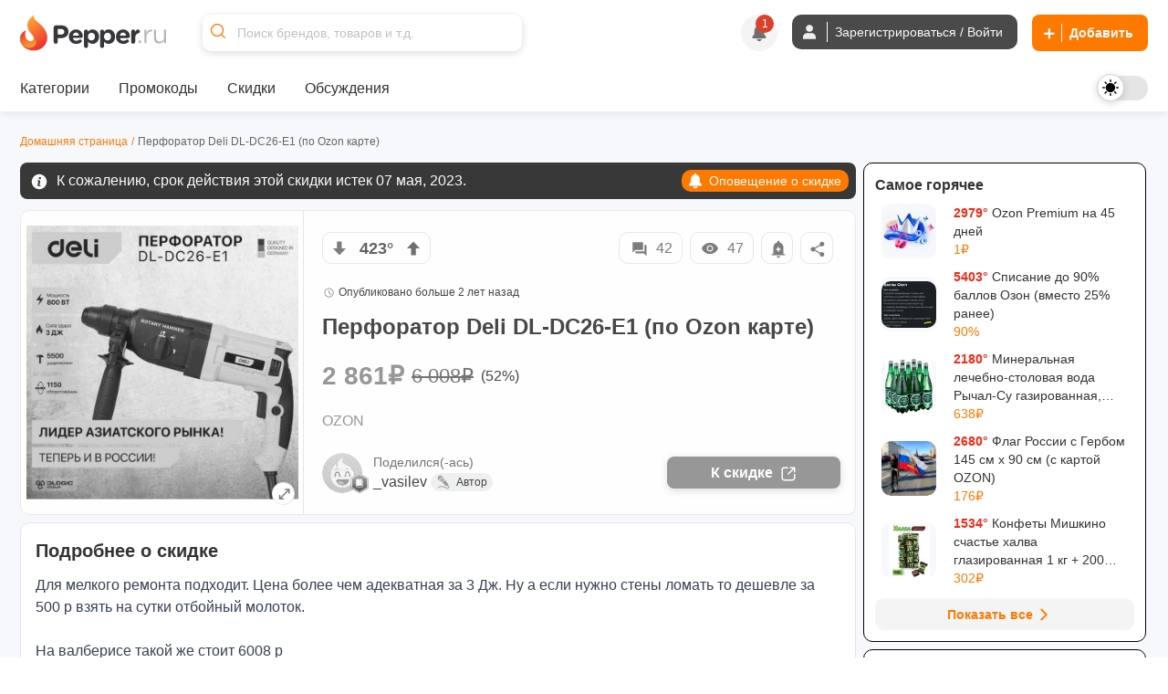

--- FILE ---
content_type: text/html; charset=utf-8
request_url: https://www.pepper.ru/deals/perforator-deli-dl-dc26-e1-369123
body_size: 682872
content:
<!DOCTYPE html>
<html class="" lang="ru">
<head>
  <style>
    .dark body { background: #202020; }
  </style>
    <meta content="noindex, follow" name="robots"/> 
  <meta property="og:url" content="https://www.pepper.ru/deals/perforator-deli-dl-dc26-e1-369123?page=1" /><link href="https://www.pepper.ru/deals/perforator-deli-dl-dc26-e1-369123?page=1" rel="canonical" />
  <title>Перфоратор Deli DL-DC26-E1 (по Ozon карте) | Pepper</title>
  <meta name="Description" content="Для мелкого ремонта подходит. Цена более чем адекватная за 3 Дж. Ну а если нужно стены ломать то дешевле за 500 р взять на сутки отбойный молоток. На валберисе такой же стоит 6008 р На сбере стоит ..." />
  <meta name="viewport" content="width=device-width, initial-scale=1, maximum-scale=1.0, user-scalable=no"/>

  <meta property="og:title" content="Перфоратор Deli DL-DC26-E1 (по Ozon карте) | Pepper" />
  <meta property="og:description" content="Для мелкого ремонта подходит. Цена более чем адекватная за 3 Дж. Ну а если нужно стены ломать то дешевле за 500 р взять на сутки отбойный молоток. На валберисе такой же стоит 6008 р На сбере стоит ..." />
  <meta property="og:site_name" content="Pepper.ru" />
  <meta property="og:type" content="website">
  <meta property="og:image" content="https://cdn2.pepper.ru/topics/photos/369123/large/369123_1.?1745509438">
  

    <script type="application/ld+json">
    {
      "@context": "https://schema.org",
      "@type": "WebSite",
      "url": "https://www.pepper.ru/",
      "potentialAction": {
        "@type": "SearchAction",
        "target": "https://www.pepper.ru/selective_search?keyword={search_term_string}",
        "query-input": "required name=search_term_string"
      }
    }
  </script>
  <meta name="csrf-param" content="authenticity_token" />
<meta name="csrf-token" content="8diSgdLgi8mRw3RT7CYusX4rIqaAjE6_SNtBAEGq2zY8aVLhyu-tHB-DJ1LNqyq1TZer0Ap6t4ElN8xmUYjU_Q" />
  
    <link rel="preconnect" href="https://cdn5.pepper.ru" crossorigin>
    <link rel="stylesheet" media="all" href="https://cdn5.pepper.ru/static/fonts/avertacy.css" />
  <link rel="stylesheet" media="screen" href="https://cdn3.pepper.ru/packs/css/application-eed19174.css" data-turbolinks-track="reload" />
  <link rel="stylesheet" media="all" href="https://cdn2.pepper.ru/assets/application-4cd260f1f63ba204be02833671d1c529dbd46eaaa3c795f962187942eaa8eef3.css" data-turbolinks-track="reload" />
  <script src="https://cdn3.pepper.ru/packs/js/application-46dd6ae46dd5521a1716.js" data-turbolinks-track="reload"></script>
  <div class="festival-btn-fixed">
    <div class="festival-btn-pointer">
      
    </div>
  </div>
  <script>
      I18n.translations = {"en":{" enter_a_discussion_title":"Enter a discussion title","Add":"Add","Invalid_deal":"Invalid deal","Paste_image_URL":"Paste image URL here","Promo codes Added":"promocodes_added","a_Short_clear_title_of_your_listing_will_come_here":"A Short, clear title of your listing will come here","a_deal":"a deal","about_the_user":"About the user","about_us":"About Us","about_us_legal_stuff":"About Us and Legal Stuff","abusing":"Abusing","accept":"Accept","accept_referrals":"Accept Referrals","accepting_referrals":"Please select one referral type for accepting referrals","access_denied":"Access Denied","access_restricted":"Access Restricted","account_activated":"Account activated. Welcome to Pepper!\"","account_confirm_text":"By creating an account, you confirm that you accept our","account_delete_other_reason":"Other reason","account_delete_reason_moderator_bias":"I feel that the moderators are biased.","account_delete_reason_not_enough_coupons":"There aren't enough promo codes in the community.","account_delete_reason_not_enough_deals":"There aren't enough interesting discounts in the community.","account_delete_reason_posts_not_hot":"My posts don't make it to the \"Trending\" section.","account_delete_reason_time_consuming":"The community is taking up too much of my time.","account_settings":"Account settings","account_state_deleted_description":"Your account will be permanently deleted along with all your data. This action cannot be undone.","account_state_deleted_title":"Delete permanently","account_state_disabled_description":"Your account will be temporarily disabled. You can return at any time by logging in again.","account_state_disabled_title":"Temporary shutdown","account_suspended_message":"Sorry, Your account has been suspended. Account is generally suspended, if you do not follow posting/site guidelines. If you believe this is in error, contact us at support@pepper.ru","account_was_successfully_updated":"User account was successfully updated.","action":"Action","action_completed_successfully":"Action Completed Successfully","action_failed_user_suspended":"Action failed because user %{username} is suspended.","action_items":"Action Items","action_not_allowed":"You are not allowed for this action","action_not_be_complicated":"The action could not be completed because of some technical error.","actions":"Actions","activated_at":"Activated At","activation_mailer_subject":"Welcome to Pepper, please activate your account","active":"active","active_deal_alert":"Send a notification that the discount is active?","active_discounts_and_promo_codes":"Active discounts and promotional codes %{merchant_name}","active_email_id":"Active Email ID","active_events":"Active Events","active_filters":"Active filters:","active_mobile_phone_number":"Active mobile phone number","activerecord":{"errors":{"messages":{"record_invalid":"Validation failed: %{errors}","restrict_dependent_destroy":{"has_many":"Cannot delete record because dependent %{record} exist","has_one":"Cannot delete record because a dependent %{record} exists"}}}},"activity":"Activity","activity_ appreciation":"Your activity is appreciated. Thanks!","activity_appreciation":"Your activity is appreciated. Thanks!","activity_feed":"Activity Feed","activity_not_found":"Activity not found","add":"Add","add_answer":"Add Answer","add_badge":"Add Badge","add_bank":"Add Bank","add_banner":"Add Banner","add_complain":"Please add a complain","add_deal_alert":"Add Deal Alert","add_dimes":"Add Dimes","add_dimes_to_user_account":"Add Dimes To User Account","add_facebook_link":"Add a link to Facebook","add_favorite":"Add Favorite","add_festival_banner_for_tagged_topics":"Add festival Banner (For Tagged Topics)","add_header":"Add Header","add_instagram_link":"Add a link to Instagram","add_label":"Please Add label","add_link":"Please Add link","add_links_social":"Add links to social media","add_mobile_number":"Add mobile number","add_new_author":"Add New Author","add_new_faq":"Add New FAQ","add_new_faq_category":"Add New FAQ Category","add_new_tags":"Add New Tags","add_note":"Add Note","add_polls":"Add Polls","add_question":"Add Question","add_referral":"Add Referral","add_role_success_message":"User role added successfully","add_to_block_list":"Add to Block List","add_to_group":"Add to Group","add_to_groups":"Hey! %{username} added %{deal_count} to their group %{group_name}","add_to_telegram":"Add to Telegram","add_twitterx_link":"Add a Link to X","add_update":"Add update","add_update_details":"Add valuable information to the deal.","add_user_role_error":"Error while adding user role","add_wiki":"Add Wiki","add_wiki_details":"Add Wiki Details","add_your_referral":"Add Your Referral %{type}","added_a_deal_to_their_group":"added a deal to their group","added_by":"Added By","added_deals_to_group":"added %{deals} to their group","added_to_favorites_successfully":"Added to favorites successfully!","added_you_as_co_owner":"added you as co-owner to their group","added_you_as_co_owner_of_this_group":"added you as Co-Owner of this Group.","adding":"Adding...","admin":"Admin","admin_actions":"Admin Actions","admin_and_co_list":"Admin and Co. List","admin_feed":"Admin Feed","admin_feeds":"Admin Feeds","admin_list":"Admin list","admin_panel":"Admin Panel","advanced_filters":"Advanced Filters","ago":"ago","alert_admin":"Alert Admin","alert_frequency":"Notification frequency","alert_status":"Alert Status","alert_via":"Notifications via","all":"All","all_categories":"All Categories","all_coupons":"All Coupons","all_deal_alerts":"All Deal Alerts","all_deals_description":"Post/find great deals on online shopping sites here. Your deal may be published on the main page. Please do not spam or self-promote, otherwise you will be banned from this site forever.","all_deals_name":"All Deals Name","all_discussion_category":"All Discussion Category","all_discussions_description":"Post/find great deals on online shopping sites here. Your deal may be published on the main page. Please do not spam or self-promote, otherwise you will be banned from this site forever.","all_discussions_name":"All Discussions","all_events":"All Events","all_features":"After registration you will have access to all features:","all_festivals":"All Festivals","all_forums":"All Forums","all_groups":"All groups","all_merchants":"All Merchants","all_messages":"All messages","all_notes":"All Notes","all_offers":"All Offers","all_profile_update_logs_by_admins":"All profile update logs by admins","all_settings":"All Settings","all_stores":"All Stores","all_time":"All Time","all_transactions_are_logged_and_can_be_tracked":"All transactions are logged and can be tracked","all_users":"All Users","allow_post_auto_approve":"Allow Post Auto-Approval","allow_topic_auto_approve":"Allow Post Auto-Approval","allowed":"Allowed","already_added_to_group":"Already added to group","already_have_chat_try_after_sometime":"You already have a few active chats. Try reaching a new user after sometime.","already_invited":"Already invited","already_present":"already present","already_registered":"Already Registered?","already_submitted_review_for_thisstore":"Already submitted review for this store.","already_taken":"already taken","already_taken_by_other_user":"already taken by other user","alt_tag":"Alt Tag","ancestry":{"cannot_delete_descendants":"Cannot delete record because it has descendants.","cannot_rebuild_depth_cache":"Cannot rebuild depth cache for model without depth caching.","conflicting_parent_id":"Conflicting parent id found in node %{node_id}: %{parent_id} for node %{node_id} while expecting %{expected}","exclude_self":"%{class_name} cannot be a descendant of itself.","invalid_ancestry_column":"Invalid format for ancestry column of node %{node_id}: %{ancestry_column}.","invalid_orphan_strategy":"Invalid orphan strategy, valid ones are :rootify, :adopt, :restrict and :destroy.","named_scope_depth_cache":"Named scope '%{scope_name}' is only available when depth caching is enabled.","no_child_for_new_record":"No child ancestry for new record. Save record before performing tree operations.","option_must_be_hash":"Options for has_ancestry must be in a hash.","reference_nonexistent_node":"Reference to nonexistent node in node %{node_id}: %{ancestor_id}.","unknown_depth_option":"Unknown depth option: %{scope_name}.","unknown_format":"Unknown ancestry format: %{value}.","unknown_option":"Unknown option for has_ancestry: %{key} =\u003e %{value}."},"and":"and","android_background_photo":"Android background photo","android_featured":"Android Featured","announcements":"Announcements","annual_fee":"Annual Fee","answer":"Answer","app":"App","app_about_text":"We are among the top rated apps.","app_banner":"App Banner","app_banner_url":"App Banner URL: (640x320px)","app_broadcast_messages":"App Broadcast Messages","app_cc_banner_url":"App Banner URL: (640 x 320 px) for Full banner","app_only":"App Only?","apply":"Apply","apply_code":"Apply code","approve":"Approve","approve_topic_confirmation":"Are you sure you want to approve this topic?","approved":"approved","approved_post":"approved post","approved_posts":"Approved Posts","archive":"Archive","archived_session_activities":"Archived Session Activities","are_you_sure":"Are you sure?","are_you_sure_to_remove_this_deal_alert":"Are you sure you want to remove this deal alert?","are_you_sure_you_want_to_leave_the_co_ownership_of_this_group":"Are you sure you want to leave the co-ownership of this group?","are_you_sure_you_want_to_remove_this_co_owner":"Are you sure you want to remove this Co-Owner?","assign_role":"Assign Role","assigned":"Assigned Role","associated_delete_reason_created":"Associated delete reason created.","associated_delete_reason_removed":"Associated delete reason also removed.","authentication_successful":"Authentication Successful","author":"Author","authors":"Authors","authors_list":"Authors List","auto_approve_posts":"Auto Approve Posts","avatar":"Avatar","avoid_topic_creation_spam":"Sorry, you can only submit a new topic once every 30 seconds. This is to avoid spam.","back":"Back","back_to_gift_store":"Back to Gift Store","back_to_templates":"Back to Templates","badge":"Badge","badge_categories_average_hotness":"Popularity milestones","badge_categories_coupon_submitted_by_user":"User coupon submissions","badge_categories_daily_top_hotness":"Daily Top Trending Posts","badge_categories_individual_thread_like_20_plus":"Single Thread Posts 20+","badge_categories_individual_thread_posts":"Single Thread Posts","badge_categories_over_like_user_get_on_thread_and_post":"Likes on comment","badge_categories_posts_by_user":"Commenting","badge_categories_reviews_written_by_users_in_store":"Reviews written by users in store","badge_categories_student_engagement":"Profile Master","badge_categories_top_comments":"Top Comments","badge_categories_topic_created_by_user":"Publications","badge_categories_topic_hotness":"Hot sale with discount","badge_categories_user_fans":"User fans","badge_categories_vote_given_by_user":"Votes given by user","badge_content_creative":"Only The Shopping Friend, The Interesting Guy, The Blogger, and Mr. Creative must be given from here","badge_notification":"Hurray! You have won a Badge","badge_type":"Badge Type","badges":"Badges","badges_list":"Badges List","bank":"Bank","banner_android_app_image_size_error":"Hi, the minimum image size should be 640x320px for android app","banner_data_href":"Banner Data href (On same page) start with http://","banner_data_href_alt":"Banner Data href Alt (On other page) start with http://","banner_information":"Banner Information","banner_link":"Banner Link","banner_mobilesite_image_size_error":"Hi, the minimum image size should be 640x160px for mobilesite","banner_title_length_error":"should be less than 60 character","banner_topic_mobilesite_image_size_error":"Hi, the minimum image size should be 640x320px for mobilesite","banner_topic_website_image_size_error":"Hi, the minimum image size should be 1200x110px for website","banner_type":"Banner Type","banner_url":"Banner URL","banner_was_successfully_created":"Banner was successfully created.","banner_was_successfully_deleted":"Banner was successfully deleted.","banner_was_successfully_updated":"Banner was successfully Updated.","banner_website_image_size_error":"Hi, the minimum image size should be 1400x160px for website","banners":"Banners","becomes_a_fan_mailer_subject":"Becomes a fan","becomes_a_fan_notification":"has just become your fan!","best_by_default":"Best by default","best_by_default_desc":"Select the period to be used for default sorting.","best_coupons":"Best Coupons","best_deals_promo_text":"Best deals, promo codes and offers","best_discounts_for_our_community":"The best %{merchant_name} discounts from our community","best_offer":"The best offer","best_stores":"Best stores","bio":"Bio","bio_character_error":"Bio cannot exceed 255 characters","bio_placeholder":"Tell us about yourself","block_reason":"Block Reason","block_user_from_chat":"Block user from chat","blocked":"Blocked","blocked_details":"Blocked Details","blocked_domain":"Sorry, but the domain is currently blocked. Hence you cannot submit the deals for the same.","blocked_domains":"Blocked Domains","blocked_flag":"Blocked Store?","blocked_keywords_in":"blocked keywords in","blocked_urls":"Blocked URLs","blocked_words":"Blocked Words","blue":"Blue","body":"Body","bookmark":"Bookmark","bookmark_mute":"Bookmark / Mute","bookmark_removed":"Bookmark Removed","bookmark_success":"Successfully Bookmarked","bookmark_text":"You will receive notification when someone replies in this topic","bookmarks":"Bookmarks","brand":"Brand","brands":"Brands","broadcast_cannot_schedule_past":"Broadcast messaage cannot be schedule for past","broadcast_limit_exceeded_for_the_day":"broadcast limit exceeded for the day","broadcast_message_sent_message":"A broadcast notification will be sent to all users. Click 'OK' to proceed.","broadcast_notification":"A broadcast notification will be sent to all users at","broadcast_will_be_sent_to_all_subscribers":"Thanks, broadcast will be sent to all subscribed users!","browse_by_section":"Browse by section","btn":"BTN","btn_txt_active":"Active?","btn_txt_expired":"Expired?","budget_date":"Budget Date","bulk_add":"Bulk Add","bulk_add_dimes":"Bulk Add Dimes","bulk_add_dimes_csv_help":"Upload a CSV file with user login and dime values","bulk_add_dimes_desc":"Upload a CSV file to credit dimes to multiple users at once","bulk_add_dimes_error_title":"%{count} errors prohibited bulk add operation","bulk_add_dimes_record_type_help":"Describe the purpose of this bulk dime distribution","bump_this_deal":"Bump This Deal","buy_now":"Buy Now","by":"By","by_dimers":"By Dimers","can_not_mute":"You are following this Topic! To mute it, first unfollow it and then click on Mute Topic","cancel":"Cancel","cannot_add_referral_expired":"You cannot add referral to expired deal","cannot_edit_post":"Sorry, You can not edit this post","cannot_redirect_external_domain":"You cannot redirect to an external domain!","cannot_subscribe_own_group":"You can't subscribe to your own group","cannot_vote_for_yourself_post":"Duh, You cannot vote for yourself.","cannot_vote_unapproved":"You cannot vote on an unapproved topic","canonical_tag":"canonical tag to All Stores","cant_send_msg_to_deleted_acc":"You can't send a message as the user account has been deleted.","card_apply_url":"Card Apply URL","career":"Career","cart_summary":"Cart Summary","cash_on_delivery_payments":"COD Option?","cashback":"Cashback","categories":"Categories","category":"Category","category_history":"Category History","category_ids":"Category Ids","category_image":"Category Image","category_logs":"Category Logs","category_mappings":"Category Mappings","category_name":"Category Name","category_name_hindi":"Category Name Hindi","category_timeline":"Timeline of this Category","category_type":"Category Type","cc_apply_url":"Apply URL:(Link to Credit Card Application Page)","cc_image_url":"Image URL of Card: (250 x 150 px)","cc_popular_tag":"Popular Tag :(To highlight the card we need to check the checkbox)","chance_of_future_purchase":"Chance of Future Purchase","change":"CHANGE","change_email_id":"Change Email ID","change_email_notification_mailer_subject":"Action Required to update your Email","change_merchant_name":"Change Merchant Name","change_mobile_phone_number":"Change mobile phone number","change_pass_overview":"Enter a new password twice to change your password.","change_password":"Change password","change_state":"Change State","change_username":"Change username","changes_info":"Changes Info","characters_remaining":"Characters Remaining","chat":"chat","chat_allowed":"Chat Allowed","chat_block_management":"Chat Block Management","chat_disabled":"Chat Disabled","chat_error_message":"We're facing a temporary glitch, and your message didn't go through. The admin has been notified and we're already looking into it. Please try again soon.","chat_gpt_frequency_in_days":"Rewrite Frequency in days","chat_gpt_frequency_placeholder":"Ex: 7days (ChatGPT will rewrite every 7th day)","chat_gpt_log":"ChatGptLog","chat_gpt_logs":"ChatGpt Logs","chat_gpt_rewrite_enabled":"ChatGPT Rewrite Enabled","chat_new_text":"\u003cp class=\"text-primary-text-light dark:text-primary-text-dark text-center text-lg font-bold\"\u003eThis is beginning of your chat\u003c/p\u003e\n      \u003cp class=\"text-primary-text-light dark:text-primary-text-dark text-center text-sm\"\u003eChats on Pepper are end-to-end encrypted, ensuring that your conversations are completely secure.\u003c/p\u003e","chat_now":"Chat Now","chat_overview_text":"You can search for users, admins, or your friends on Pepper to start a chat and connect with them.","chat_placeholder_text":"Find users to start a new chat","chat_rules":"\u003cp class=\"text-base font-bold mb-4 text-primary-text-light dark:text-primary-text-dark\"\u003eHere are some basic rules to follow when chatting on Pepper:\u003c/p\u003e\n      \u003cul class=\"list-disc list-outside ml-[10px]\"\u003e\n        \u003cli class=\"text-sm text-primary-text-light dark:text-primary-text-dark\"\u003ePlease be respectful to your fellow community member.\u003c/li\u003e\n        \u003cli class=\"text-sm text-primary-text-light dark:text-primary-text-dark\"\u003eDo not share spam links as it will lead to account suspension.\u003c/li\u003e\n        \u003cli class=\"text-sm text-primary-text-light dark:text-primary-text-dark\"\u003eDo not share confidential information such as bank details etc, with people you don\\'t know.\u003c/li\u003e\n      \u003c/ul\u003e","chat_welcome_text":"Welcome to Pepper Chat","chats":"Chats","chats_valid_username_message":"Please provide the valid information like User Name and Message..","check":"Check","choose":"Choose","choose_the_gift_card_of_your_choice":"Choose the Gift Card of your choice.","choose_the_gift_card_of_your_choice.":"Choose the Gift Card of your choice.","clear":"Clear","clear_all":"Clear all","clear_filters_button":"Clear Filters","clear_search":"Clear Search","click":"click","click_count":"Click Count","click_for_new_deals":"Click for New Deals","click_here":"Click here","click_here_to_chat_with_one_of_our_admins":"Click here to chat with one of our admins","click_here_to_signup":"Click here to Register","click_here_to_view_deals_picked_for_you":"Click here to view deals picked for you","click_to_remove":"Click to remove","click_up":"Click up","close":"Close","close_menu":"Close Menu","co_owner":"Co-Owner","co_owners":"Co-Owners","code":"Code","code_not_received":"Code not received yet?","code_of_conduct":"Rules and Code of Conduct","coloured_image_link":"Coloured Image Link","comment":"comment","comment_deleted":"Comment Deleted","comment_made_owner_text":"You commented on %{forum_type} \u003cstrong\u003e%{title}\u003c/strong\u003e","comment_made_text":"%{username} commented on %{forum_type} \u003cstrong\u003e%{title}\u003c/strong\u003e","comment_no_longer_exist":"Comment No Longer Exist","comment_search_no_result":"No comments found for the search term","comment_under_moderation":"Note from Pepper Team: This post is still under moderation. Your patience is greatly appreciated.","commented":"Commented","commented_on":"commented on","commented_on_a":"commented on a","commented_on_your":"commented on your","commenting":"Commenting","comments":"Comments","comments_not_be_auto_approved":"User's posts \u0026 comments will not be auto approved.","comments_text":"comments","comments_text_new":"comments","comments_will_be_auto_approved":"User's Comments will be auto approved.","comments_with_count":{"one":"%{count} comment","other":"%{count} comments"},"company":"Company","company_name":"© 2017 - 2024. BargainMile Digital Pvt Ltd","complain":"Complain","complain_message":"Thanks, We will look into it shortly","confirm":"Confirm","confirm_deletion":"Confirm deletion","confirm_deletion_button":"Confirm Deletion","confirm_n_redeem":"Confirm \u0026 Redeem","confirm_password":"Confirm Password","confirm_post_auto_approve":"Posts created by new users will be auto-approved, Are you sure?","confirm_your_email_address":"Confirm your email address","confirm_your_email_address_text":"We have sent you a link to confirm your new email address. Please go to your email and confirm to update.","confirmation":"Confirmation","confirmation_mail_sent":"Confirmation mail sent successfully. Please check email for more details.","confirmed":"Confirmed","congratulations":"Congratulations","congratulations_you_are_now_among_notification_text":"Congratulations! You are now among","congratulations_you_are_now_in_the":"Congratulations! You are now in the","congratulations_your_comment_in":"Congratulations! Your comment in","connect_with_us":"Connect with us","contact_us":"Contact Us","content":"Content","content_removed":"Content has been removed","content_removed_or_does_not_exist":"Content you are trying to access is either removed or does not exist","content_updated_by":"Content updated by","contents_of_blacklist_keywords":"Contents of Blacklist keywords","contest_url_help":"Provide the full URL of the contest topic for reference","contest_url_label":"Contest URL","coowners_will_be_authorised_to_add_deals_in_your_group":"Co-Owners will be authorised to add Deals in your group","copied":"Copied!","copy_link":"Copy Link","count":"Count","count_deals":"%{count} deals","coupon":"Coupon","coupon_100_notification":"Congrats! You submitted 100th Coupon.","coupon_already_exists":"Sorry, But the coupon code you are trying to submit already exists!!","coupon_already_exists_for_log":"Coupon already exists for this log. Please edit it instead.","coupon_already_voted":"You have already voted","coupon_chat_gpt_details":"Coupon ChatGPT Details","coupon_chat_gpt_setting_updated":"Coupon ChatGpt setting updated","coupon_code":"Coupon code","coupon_code_copied":"The coupon code has been copied to the clipboard","coupon_code_placeholder":"Enter coupon code","coupon_code_required":"Sorry, Coupon code is required!!","coupon_created_live_scheduled_time":"Coupon was successfully created will be live at scheduled time","coupon_created_successfully":"Coupon created successfully","coupon_cube_id":"Coupon Cube ID","coupon_desc_placeholder":"Post coupons and promo codes that offer discounts on certain products, stores, or events. Here you can describe the promo code in your own words and explain to other users why it's a great offer...","coupon_description":"Coupon description","coupon_detail_description_placeholder":"Here you can describe the discount in your own words and explain to other users why it is a great offer! Please do not insert advertising text or technical specifications...","coupon_details":"Coupon Details","coupon_forum_not_found":"Coupon forum not found. Please contact support.","coupon_id":"Coupon ID","coupon_image":"Coupon Image","coupon_link":"Coupon link","coupon_link_desc":"Insert a link where users can find or offer to buy additional information.","coupon_logs":"Coupon Logs","coupon_name":"Coupon Name","coupon_new_title":"Coupon New Title","coupon_original_title":"Coupon Original Title","coupon_page_description":"Description for Coupon Page","coupon_page_title":"Coupon Page title","coupon_rewrite_time":"Coupon Rewrite Time","coupon_submissions":"User coupon submissions","coupon_successfully_created":"Coupon successfully created","coupon_successfully_updated":"Coupon successfully updated","coupon_timeline":"Timeline of this Coupon","coupon_title":"Coupon Title","coupon_title_placeholder":"Enter coupon name","coupon_type":"Coupon type","coupon_update_successfully":"Coupon updated successfully","coupon_url_invalid":"Coupon URL is invalid.","coupon_used":"Used","coupon_warning_already_resolved":"Coupon warning already Resolved","coupon_warning_log_not_found":"Coupon warning log not found","coupon_warning_logs":"Coupon Warning Logs","coupon_was_deleted":"It seems the coupon was deleted or the coupon does not exists. You can checkout relevant coupons below instead.","couponcube":"CouponCube","coupons":"Coupons","coupons_added_today":"Coupons Added Today","coupons_chat_gpt_logs":"Coupons ChatGPT Logs","coupons_from_best_stores_heading":"Coupons from Best Stores","coupons_from_top_categories":"Coupons From Top Categories","coupons_log":"Coupons Log","create":"Create","create_a_password":"Create a password","create_delete_reason":"Create associated delete reason for topic delete, post delete and user account delete","create_delete_reason_checkbox_warning":"Delete Reason will not be created. Are you sure you want to continue?","create_festival":"Create Festival","create_forum":"Create Forum","create_group":"Create Group","create_message":"Create Message","create_new_account":"Create a new account","create_new_badge":"Create New Badge","create_new_deal_alert":"Create a new alert","create_new_merchant":"Create New Merchant","create_new_template":"Create New Template","create_your_own_personalized_alert_feed":"Create your own personalized notification feed!","created":"Created","created_a_topic":"created a topic","created_at":"Created At","created_by":"Created By","created_on":"Created on","credit_card_created":"Credit Card was successfully created.","credit_card_deleted":"Credit Card was successfully deleted.","credit_card_page_intro_text":"Latest Best Credit Card Offers","credit_card_payments":"Accepts Credit Card Payments?","credit_card_updated":"Credit Card was successfully updated.","credit_cards":"Credit Cards","credit_cards_banner":"Credit Cards Banner","credit_or_debit_dimes_to_user_account":"Credit or debit dimes to a user account","credited_deals_budget":"Credited Deals Budget","csv_file":"CSV File","csv_requirements":"CSV Format Requirements","current_dimes":"Current Dimes","current_hotness":"Current Hotness","current_password":"Current Password","current_password_is_wrong":"Current password is wrong","current_password_placeholder":"Enter the current password","current_password_required":"Current Password Required","current_status":"Current Status","customer_service":"Customer Service","customer_support_info":"Customer Support Information","daily":"Daily","daily_budget":"Daily Budget","daily_budget_exceeded":"daily budget exceeded! Kindly increase daily budget first","daily_top_hotness":"Daily Top Trending Posts","dark":"Dark","dark_theme_tag_color_code":"Dark Theme Tag Color (Please add with #, Ex: #ffffff)","dashboard":"Dashboard","date":{"abbr_day_names":["Sun","Mon","Tue","Wed","Thu","Fri","Sat"],"abbr_month_names":[null,"Jan","Feb","Mar","Apr","May","Jun","Jul","Aug","Sep","Oct","Nov","Dec"],"day_names":["Sunday","Monday","Tuesday","Wednesday","Thursday","Friday","Saturday"],"formats":{"default":"%Y-%m-%d","long":"%B %d, %Y","short":"%b %d"},"month_names":[null,"January","February","March","April","May","June","July","August","September","October","November","December"],"order":["year","month","day"]},"date_of_birth":"Date of Birth","date_of_birth_placeholder":"Enter your date of birth","date_range":"Date Range","date_time":"Date \u0026 Time","datetime":{"distance_in_words":{"about_x_hours":{"one":"about 1 hour","other":"about %{count} hours"},"about_x_months":{"one":"about 1 month","other":"about %{count} months"},"about_x_years":{"one":"about 1 year","other":"about %{count} years"},"almost_x_years":{"one":"almost 1 year","other":"almost %{count} years"},"half_a_minute":"half a minute","less_than_x_minutes":{"one":"less than a minute","other":"less than %{count} minutes"},"less_than_x_seconds":{"one":"less than 1 second","other":"less than %{count} seconds"},"over_x_years":{"one":"over 1 year","other":"over %{count} years"},"x_days":{"one":"1 day","other":"%{count} days"},"x_minutes":{"one":"1 minute","other":"%{count} minutes"},"x_months":{"one":"1 month","other":"%{count} months"},"x_seconds":{"one":"1 second","other":"%{count} seconds"},"x_years":{"one":"1 year","other":"%{count} years"}},"prompts":{"day":"Day","hour":"Hour","minute":"Minute","month":"Month","second":"Second","year":"Year"}},"day_four_mailer_subject":"Money, Karma, Ranks, Badges: you can have it all on Pepper.","day_one_mailer_subject":"Here’s why Pepper is the coolest shopping gang to hang out with.","day_three_mailer_subject":"Beyond Deals and Coupons, Pepper's got a lot more for shopaholics like you","day_two_mailer_subject":"[ALERT] Never suffer from FOMO. Use Pepper Alerts.","days":"Days","deal":"deal","deal_activated":"Deal Activated","deal_added_in_your_group":"Thanks, Topic will be added to group.","deal_alert":"Deal Alert","deal_alert_logs":"Deal Alert Logs","deal_alert_not_found":"Discount alert not found","deal_alert_successfully_created":"The deal alert has been created successfully.","deal_alert_was_successfully_deleted":"The Deal alert was successfully deleted","deal_alert_was_successfully_updated":"Deal alert updated successfully","deal_alerts":"Trade Alerts","deal_baba_ai":"Deal Baba AI","deal_baba_already_using_count":"%{count} are already using","deal_baba_chat_text":"A Smarter Way to Find Deals: Chat with Our Telegram Bot and Get Personalized Picks","deal_baba_picks":"Deal Baba Picks","deal_baba_users_text":"Hundreds trust it every day. Chat. Ask. Save.","deal_coupon":"Deal Coupon","deal_created_live_scheduled_time":"Deal was successfully created will be live at scheduled time","deal_desc":"Description of the discount","deal_desc_placeholder":"Here you can describe the discount in your own words and explain to other users why it is a great offer! Please do not insert advertising text or technical specifications...","deal_expired":"Unfortunately, this discount expired.","deal_expired_on":"Unfortunately, this discount expired on %{date}.","deal_expiry":"Expires in","deal_flag":"Deal Flag","deal_forum_not_found":"Deal forum not found. Please contact support","deal_hotness":"Deal Hotness","deal_logs":"Deal Logs","deal_page_title":"Deal Page title","deal_posted_owner_text":"You posted a %{forum_type} \u003cstrong\u003e%{title}\u003c/strong\u003e","deal_posted_text":"%{username} posted a %{forum_type} \u003cstrong\u003e%{title}\u003c/strong\u003e","deal_successfully_created":"Deal successfully created","deal_successfully_updated":"Deal successfully updated","deal_title":"Deal Title","deal_title_placeholder":"A short, clear title for your ad...","deal_url_is_invalid":"Link used on the deal url is invalid.","deal_wiki_already_editing_error":"Currently some other user is editing this wiki, please come back in %{mutex_unlock_in} seconds.","deal_wiki_no_access":"You do not have access to edit this topic","deal_wiki_no_rights":"You do not have rights to edit wiki.","deal_wiki_updated":"Deal Wiki Updated Successfully","deals":"Deals","deals_promoted_today":"Deals Promoted Today","deals_promoted_today_by_admin":"Deals Promoted Today by Admin","decrease_hotness":"Decrease Hotness","decrease_hotness_modal_title":"Select appropriate reason for voting against","default_deal_widget_timeframe_updated":"Default deal widget timeframe successfully set to %{value}","default_tab":"Default Tab","default_tab_desc":"This allows you to control which tab you'll be taken to after logging into your Pepper account.","default_tab_updated":"Default tab successfully set to %{value}","default_theme_desc":"Select a theme that will be used by default to display the interface.","delete":"Delete","delete_account":"Delete account","delete_account_notification":"All your data and progress, including discounts, discussions, comments and achievements, will be lost. To access Pepper again, you will have to re-create your account.","delete_account_prompt":"Why are you deleting your account?","delete_child_posts":"Delete child posts also","delete_domain":"Delete Domain","delete_forever_button":"Delete Forever","delete_logs":"Delete logs","delete_notes":"Delete Notes","delete_permanently":"Delete permanently","delete_post":"Delete Post","delete_reason_not_created":"Delete Reason will not be created. Are you sure you want to continue?","delete_reason_topic_post_user_accounts":"Deletion Reasons for Topics, Posts, and User Accounts","delete_reasons_community_not_engaging_enough":"Community not engaging enough","delete_reasons_feel_admins_and_moderators_biased":"I feel admins and moderators are biased","delete_reasons_not_enough_discussions_or_forums":"Not enough discussions/forums","delete_reasons_not_enough_relevant_deals":"Not enough relevant deals","delete_reasons_not_enough_working_coupons":"Not enough working coupons","delete_reasons_other":"Please provide another reason.","delete_selected":"Delete Selected","deleted":"deleted","deleted_a_topic_named":"deleted a topic named","deleted_at":"Deleted at","deleted_by":"Deleted By","deleted_on":"Deleted on","deleted_posts":"Deleted Posts","deleted_topics":"Deleted Topics","delivered":"Delivered","demote_comment":"Demote Comment","demoted_comments":"Successfully demoted the comment from top comments","denomination":"Denomination","description":"Description","description_title":"More information about the discount","desktop_alert":"Desktop Alert","desktop_banner":"Desktop Banner","desktop_cc_banner_url":"Desktop Banner URL: (1400 x 160 px) for Full banner","destroy":"Destroy","destroyed_authentication":"Successfully destroyed authentication.","destroyed_authentication.":"Successfully destroyed authentication.","detail_description":"Detail Description","determine_the_relevance_of_the_offer":"Find out the relevance of the offer","device_photo":"Device Photo","device_source":"Device Source","dime_logs":"Dime Logs","dimers":"Dimers","dimes":"Dimes","dimes_as_a_reward":"FPD \u0026 2000 dimes as a reward","dimes_available_to_redeem":"Dimes Available to Redeem","dimes_credited_to_your_account":"%{bonus} Dimes have been credited to your account.","dimes_earned_notification":"You currently have","dimes_expiry_notification":"Hi, your %{count} dimes will expire on %{date}. Be active on %{link} to extend the expiry date.","dimes_for_deals":"Dimes for Deals","dimes_for_deals_notification":"Congratulations %{count} dimes have been added for the deals you posted on %{date}. \u003cbr\u003e -Team DesiDime","dimes_limit_exceeded":"You cannot give more than %{max} dimes for deals creation","dimes_will_be_deducted_post_approval":"Dimes will be deducted post approval","disable_account_notification":"Disabling your account means you will be immediately logged out for your safety. You won't receive any notifications until you sign back in, and we're pausing your notification settings across all platforms to give you the breathing room you need.","disabled_image_link":"Disabled Image Link","disabled_two_step_verification":"You have now  disabled Two Step Verification","disclaimer":"Disclaimer","disclaimer_text":"If you click a link or purchase a product from a post, Pepper may receive a commission from the store, but this has no bearing on what discounts are posted on the site. More information in the FAQ and About us sections","discount":"Discount","discount_alert_by":"Discount Alert By","discount_alert_history":"Discount Alert History","discount_alert_name":"Discount Alert Name","discount_description":"Discount description","discount_history":"Discount History","discount_image":"Discount image","discount_information":"Discount information","discount_information_placeholder":"example: discount up to 50%","discount_link":"Discount link","discount_link_desc":"Insert a link where users can find or offer to buy additional information.","discount_not_specified":"The discount has not yet been specified","discount_price":"Discount price","discount_timeline":"Timeline of this Discount","discount_title":"Discount Title","discounts":"Discounts","discounts_for_new_users":"Discounts for new users","discounts_promoted":"Discounts Promoted","discounts_published":"Discounts published","discuss_products_and_deals":"Discuss new products and discounts with the community and vote to decide together which discounts are the hottest and which are not.","discussion":"Discussion","discussion_desc":"Discussion Description","discussion_desc_placeholder":"Start a discussion to get tips and advice from a community of thousands of discount experts. Discuss anything you want here...","discussion_detailed":"Provide detailed information","discussion_feel_free":"Here Feel Free discuss whatever you want","discussion_hints":"DISCUSSION SUBMISSION HINTS","discussion_locked":"This discussion is closed","discussion_short_title":"A  short Descriptive Title","discussion_successfully_created":"Discussion successfully created","discussion_successfully_updated":"Discussion successfully updated","discussion_title":"Discussion Title","discussions":"Discussions","discussions_allowed_in_deals_page":"Discussions allowed in deals page","distance_in_words":{"about_x_days":{"few":"Expires in %{count} days","many":"Expires in %{count} days","one":"Expires in %{count} day","other":"Expires in %{count} days"}},"do_not_have_access_for_this_page":"You do not have access for this page.","do_not_have_karma_txt":"You do not have sufficient karma to cast a cold vote.","domain_blocked_message":"Sorry, but the domain %{domain} is currently blocked. Hence you cannot submit the deals for the same.","dont_affiliate":"Don't affiliate","dont_have_access_to_link":"Hey, You don't have access to open these link","dont_miss_any_deal":"Don't miss any more deals","dont_notify_user":"Don't notify user","dormant_user_notification":"We are missing you at Pepper! Join the buzzing community by Sharing a deal or posting a thought now!","down":"Download Total Coupons under each store","download":"Download","download_app":"Deals on the Go! Download pepper.ru App","download_application":"Download the application","download_sample":"Download Sample","draft":"Draft","drag_or_drop":"Drag and Drop","duplicate_moderator_relation":"Cannot add duplicate user/forum relation","duration":"Duration","earn_dimes_by_posting_the_best_deals_commenting_etc":"Earn Dimes by posting the best deals, commenting etc.","earned_dimes_notification":"You currently have %{current_dimes} Dimes!","earning_a_badge_mailer_subject":"You have earned one Badge","earning_a_badge_notification":"Congratulations! You have just been awarded a badge","edit":"Edit","edit_badge":"Edit Badge","edit_deal_alert":"Edit notification","edit_delete_reason":"Edit Delete Reason","edit_dime_log":"Edit Dime Log","edit_emailer_template":"Edit Emailer Template","edit_event":"Edit Event","edit_faq":"Edit Faq","edit_festival":"Edit Festival","edit_forum":"Edit Forum","edit_gc_banner":"Edit Gc Banner","edit_group":"Edit Group","edit_live_banner":"Edit Live Banner","edit_merchant":"Edit Merchant","edit_news":"Edit News","edit_notification":"Edit Notification","edit_notification_sub_type":"Edit Notification Subtype","edit_notification_type":"Edit Notification Type","edit_poll":"Edit Poll","edit_profile":"Edit Profile","edit_profile_link":"Edit Profile","edit_reaction":"Edit Reaction","edit_reject_reason":"Edit Reject Reason","edit_seo_setting":"Edit Seo Setting","edit_slot":"Edit Slot","edit_static_page":"Edit Static Page","edit_template":"Edit Template","edit_user_account":"Edit User Account","edit_user_faq_category":"Edit User FAQ Category","edit_user_faq_question":"Edit User FAQ Question","edited_by":"Edited By","edited_on":"Edited On","editing_category":"Editing category","editor":"Editor","editor_actions":"Editor Actions","edits":"Edits","egift_cards":"eGift Cards","electronics":"Electronics","eligibility":"Eligibility","eligibility_criteria":"Eligibility Criteria","email":"e-mail","email_already_subscribed":"Email is already Subscribed","email_already_taken":"Email already taken by other user","email_already_taken_please_verify_to_get_daily_alerts":"Email is already taken and Please verify email to get daily alerts","email_confirmation_popup":"Awaiting email confirmation. Please confirm your email address by clicking the link sent to your email.","email_exist":"This email id is already registered","email_id":"Email Id","email_id_doesnt_match":"Email ID doesn't match","email_invalid":"Please enter a valid Email Address","email_logs":"Email Logs","email_not_found":"Email address not found in our system.","email_recently_changed_error_msg":"Your email was recently changed. To change it again, please contact the admin.","email_required":"Email Required","email_updated":"Your email has been updated","email_verification_pending_resend_1":"Email verification pending. Please verify your email or ","email_verification_pending_resend_2":"Resend Confirmation Link.","emailer_templates":"Emailer Templates","emoji":"Emoji","empty_cart_message":"Your cart is empty","empty_comment_error":"The comment cannot be empty.","empty_state_message_for_deal_widget":"Looks like %{current_label} is a bit quiet. Explore %{suggestion_labels} deals instead!","enable_chat_gpt_rewrite":"Enable ChatGPT Rewrite","enable_disable":"Enable/Disable","enable_event_schema":"Enable Event Schema?","enabled_two_step_verification":"You have now enabled Two Step Verification","end_date":"End Date","enjoy_massive_discounts_at_top_stores_with_codes_and_vouchers_chosen_and_verified_by_our_experienced_experts":"Enjoy massive discounts at top stores with codes and vouchers chosen and verified by our experienced experts.","enjoy_savings_with_our_curated_and_tested_coupons":"Enjoy savings with our curated and tested Coupons.","ensure_that_these_requirements_are_met":"Ensure that these requirements are met","enter_a_username_or_email_to_search":"Enter name or email to search","enter_answer":"Enter Answer","enter_app_banner_url":"Enter App banner url","enter_coupon_page_description":"Enter Description for Coupon Page","enter_desktop_banner_url":"Enter Desktop banner url","enter_footer_description_for_group_page":"Enter Footer Description for Group Page","enter_full_name":"Enter full name","enter_keywords":"Enter Keywords separated by or one per page","enter_message":"Please enter your message","enter_mobile_number":"Please Enter Mobile Number","enter_msite_banner_url":"Enter Msite banner url","enter_name":"Please enter a name.","enter_news_title":"A short descriptive title","enter_occupation":"Enter occupation","enter_otp":"Enter OTP","enter_permalink":"Enter Permalink","enter_poll_question":"Enter Poll Question","enter_reason":"Enter reason","enter_secondary_title":"A short description of the content","enter_skip_fpd_reason":"Enter Skip FPD Reason","enter_store_name":"Enter Store Name","enter_username":"Enter username","enter_your_answer":"Enter your answer","enter_your_comment":"Write a comment..","enter_your_email":"Enter your email address\n","enter_your_message":"Enter Your Message...","enter_your_msg":"Enter your message...","enter_your_question":"Enter your question","enter_your_referral":"Enter your referral %{type}","entered_username_same_as_previous":"The username entered is the same as the previous one.","error":"Error","error_performing_action":"Error Performing Action","error_submit_new_coupon_every_30_seconds_avoid_spam":"Sorry, you can only submit a new coupon once every 30 seconds. This is to avoid spam","error_submit_new_deal_every_30_seconds_avoid_spam":"Sorry, you can only submit a new deal once every 30 seconds. This is to avoid spam","error_submit_new_discussion_every_30_seconds_avoid_spam":"Sorry, you can only submit a new discussion once every 30 seconds. This is to avoid spam","error_submit_new_feedback_every_30_seconds_avoid_spam":"Sorry, you can only submit a new feedback once every 30 seconds. This is to avoid spam","error_updating_note":"Error updating note.","errors":{"format":"%{attribute} %{message}","messages":{"accepted":"must be accepted","blank":"can't be blank","confirmation":"doesn't match %{attribute}","email":"is not a valid email address","empty":"can't be empty","equal_to":"must be equal to %{count}","even":"must be even","exclusion":"is reserved","greater_than":"must be greater than %{count}","greater_than_or_equal_to":"must be greater than or equal to %{count}","in_between":"must be in between %{min} and %{max}","inclusion":"is not included in the list","invalid":"is invalid","less_than":"must be less than %{count}","less_than_or_equal_to":"must be less than or equal to %{count}","model_invalid":"Validation failed: %{errors}","not_a_number":"is not a number","not_an_integer":"must be an integer","odd":"must be odd","other_than":"must be other than %{count}","present":"must be blank","required":"must exist","spoofed_media_type":"has contents that are not what they are reported to be","taken":"has already been taken","too_long":{"one":"is too long (maximum is 1 character)","other":"is too long (maximum is %{count} characters)"},"too_short":{"one":"is too short (minimum is 1 character)","other":"is too short (minimum is %{count} characters)"},"url":"is not a valid URL","wrong_length":{"one":"is the wrong length (should be 1 character)","other":"is the wrong length (should be %{count} characters)"}},"template":{"body":"There were problems with the following fields:","header":{"one":"1 error prohibited this %{model} from being saved","other":"%{count} errors prohibited this %{model} from being saved"}}},"event_created_successfully":"Event has been created successfully!","event_details":"Event Details","event_image":"Event Image","event_timing":"Event Timing","event_type":"Event Type","event_updated_successfully":"Event details have been updated successfully!","events":"Events","example":"Example","excceded_new_chats_limit":"You already have a few new active chats. Try reaching a new user after sometime.","excceded_new_chats_limit_header":"Too Many New Active Chats","exceeded_active_chats":"You already have a few active chats. Try reaching a new user after sometime.","excellent":"Excellent","excess_group_you_can_create_only_one_group":"Excess group you can create only one Group","exclusive_coupons":"%{brand_name} Exclusive Coupons","expire":"Expire","expired":"Expired","expired_coupons_title":"In case you missed old offers","expired_deal_alert":"Send Deal Expired Alert","expired_events":"Expired Events","expired_get_notified":"Unfortunately this deal has expired. Get notified of deals like this in the future.","expires":"Expires","expires_today_at":"Expires today at %{value}","expiring_in_day":"Expires in %{value} days","expiry_date":"Expiry date","expiry_time_greater_than_start":"Expiry time should be greater than start time","expirytime_greater_than_start":"Expiry Time Should be greater than Start Time","external_redirect_error":"You cannot redirect to an external domain!","facebook":"Facebook","facebook_url":"Facebook URL","failed_please_check_your_administrator":"Failed, Please check your administrator","failed_to_delete_profile_photo":"Failed to delete profile photo","failed_to_download_image":"Failed to download Image","failed_to_process_image":"Failed to process Image","failed_to_set_default_tab_preference ":"Failed to set default tab preference to %{tab}","failed_to_set_preferences":"Failed to set preferences","failed_to_update_topic_update":"Failed to update topic update","failed_to_update_username":"Failed to update username","fair":"Fair","false":"False","faq_created_successfully":"FAQ created successfully","faq_deleted_successfully":"FAQ deleted successfully","faq_link_contact_us":"contact us.","faq_updated_successfully":"FAQ updated successfully","faqs":"FAQs","faqs_settings":"FAQ's Settings","fashion":"Fashion","featival_date_info":"Please select display date for festival (from - to)","featured":"Featured","feedback":"Feedback","feedback_desc_placeholder":"Enter your message here","feedback_description":"Feedback description","feedback_form_text":"If you have a question, please review our \u003ca href=\"/faqs\" class=\"text-primary\"\u003eFrequently Asked Questions\u003c/a\u003e or \u003ca href=\"/contact\" class=\"text-primary\"\u003eContact Us\u003c/a\u003e.","feedback_successfully_created":"Feedback successfully created","feedback_successfully_updated":"Feedback successfully updated","feedbacks":"Feedbacks","feel_free_to_discuss":"Here feel free to discuss whatever you want...","fees":"Fees","female":"Female","festival_banner":"Festival Banner","festival_coupons_page_title":"Festival Page Title (Coupons page - SEO)","festival_deals_page_title":"Festival Page Title (Deals page - SEO)","festival_description":"Add Description for festival (small 3 lines)","festival_end_date":"Festival End Date (YYYY-MM-DD HH:mm)","festival_forums_page_title":"Festival Page Title (Forums page - SEO)","festival_logs":"Festival Logs","festival_mappings":"Festival Mappings","festival_meta_description":"Meta Description for Festival Page","festival_meta_keywords":"Meta Keywords Festival Title","festival_name":"Festival Name","festival_page_title":"Festival Page Title (Overview page - SEO)","festival_seo_content":"Content for Festival Page","festival_start_date":"Please select start date for festival","festival_timeline":"Timeline of this Festival","festival_title":"Festival Title","festivals":"Festivals","field_required":"This field cannot be empty","fifth_vote_notification":"is liked by several dimers.","fiftieth_fpd_notification":"Congratulations Dimer! You have reached a milestone of 50 FPDs today.","fifty_fpds":"50 FPDs","filter_by_banks":"Filter By Banks","filter_by_store":"Filter by store","filters":"Filters","finance_forum_disclaimer":"We are not SEBI/IRDA registered. The information provided herein is for education purposes only. We will not be responsible for any of your profit/loss with this channel's suggestions. Consult your financial advisor before making any decisions.","first_comment_mailer_subject":"Congratulations! you got first comment on your deal","first_comment_notification":"commented on your deal","first_comment_notification_alert":"Congrats! You received first comment.","first_fpd":"1st FPD","first_fpd_notification":"Congratulations on your deal is on front page! You earned your 1st FPD today.","first_karma_points_notification":"You received your first Karma points.","first_karma_received_notification":"Congratulations! You've been awarded your 1st karma today. Great Going!","first_post_timeline":"Timeline of first Post of the topic","first_rating":"1st rating","first_year_free":"First Year Free","firsttime_199_dimes_notification":"Yay! You're now eligible to redeem your dimes!","firsttime_199_notification":"Yay! You're now eligible to %{redeem_link}!","follow":"Follow","follow_a_topic_mailer_subject":"Your topic is getting favourite among dimers!","follow_a_topic_notification":"Your topic is being followed by","follow_this_user_on":"Follow this user on","follow_url":"Follow Url","followers":"Followers","following":"Following","food":"Food","footer":"Footer","footer_about_app":"We are one of the \u003cspan class=\"text-primary\"\u003etop rated apps.\u003c/span\u003e","footer_android_ratings":"6,500+ Ratings","footer_community":"Community","footer_community_overview":"More than \u003cspan class=\"text-primary\"\u003e678 thousand people\u003c/span\u003e like you have joined our community and shared more than \u003cspan class=\"text-primary\"\u003e348 thousand discounts\u003c/span\u003e with more than \u003cspan class=\"text-primary\"\u003e12.65 million comments\u003c/span\u003e, in which people share their tips, life hacks and expert opinions.","footer_data_safe":"Your\u003cspan class=\"text-primary\"\u003edata is safe with us","footer_description_for_group_page":"Footer Description for Group Page","footer_disclaimer":"We may earn a commission when you click links or make purchases. This keeps our platform free and neutral. Whether or not we receive a commission does not affect the temperature of the discounts. We believe that only our community should decide which discounts are hot and which are cold.\n","footer_ios_ratings":"28,000+ Ratings","footer_ssl":"256-bit SSL encryption","footer_welcome":"Welcome to the largest shopping community in Russia!","for":"for","forever":"Forever","forgot_password_text":"Password recovery link will be sent to your e-mail address","forgot_password_title":"Forgot Password?","forum_history":"Forum History","forum_ids":"Forum ids","forum_name":"Forum Name","forum_not_available":"Something went wrong! Forum not available.","forum_page_title":"Forum Page title","forum_seo_meta_description":"Check out %{forum_name} Forum to find Hottest deals, Coupon codes \u0026 Freebies on %{company_name} - Largest Deals Forum \u0026 Fastest growing Online Shopping Community.","forum_seo_page_title":"%{forum_name} Forum - %{company_name}, Shopping Community for Best Deals","forum_timeline":"Timeline of this Forum","forum_type_coupon":"coupon code","forum_type_deal":"deal","forum_type_discussion":"discussion","forums":"Forums","forums_logs":"Forums Logs","found":"found","found_great_deal_share":"Found a great deal in an online or offline store? Share it on Pepper.ru so everyone knows about it!","free_shipping":"Free shipping","frequency":"Frequency (In days a coupon should generated)","from":"From","from_deleted":"From Deleted","fuel":"Fuel","full_name":"Full Name","game_image_url_invalid":"Link used on the image url is invalid","game_url_invalid":"Link used on the game url is invalid","gc_failed_to_add_item":"Failed to add item to cart.","gc_insufficient_balance_error":"You do not have sufficient Balance dimes to buy this gift voucher","gc_maximum_quantity_error":"Maximum quantity is 10.","gc_will_be_sent_to_your_registered_email":"Your gift cards will be sent to your registered email id %{email}","gender":"Gender","generic_coupon":"Generic Coupon","get_code":"Get the code and go to the site","get_code_and_go_to_website":"Coupons from the best stores","get_deal":"Get Deal","get_offer":"Get an offer","gift_card_banners":"Gift Card Banners","gift_card_brands":"Gift Card Brands","gift_card_buy_success_text":"Gift card will be emailed to you on your registered email ID within 48 hours","gift_card_products":"Gift Card Products","gift_card_reject_reasons":"Gift Card Reject Reasons","gift_card_will_be_emailed_to_you_on_your_registered_email_id_within_48_hours":"Gift card will be emailed to you on your registered email ID within 48 hours","gift_cards_count":"Gift Cards Count","gift_cards_powered_by":"Gift Cards Powered by","gift_cards_selected":"Gift Cards Selected","gift_cards_will_be_processed":"%{count} gift cards will be processed","gift_redemption":"Gift Redemption","gift_redemption_delivery_mailer_subject":"Congratulations! Here are your Gift Vouchers from DesiDime!","gift_redemption_progress_mailer_subject":"Gift Request Received! We will deliver your vouchers in 48 hours!","gift_redemption_reject_mailer_subject":"Important Update on your DesiDime Gift Request.","gift_request_status":"Gift Request Status","gift_requests":"Gift Requests","gift_store":"Gift Store","gift_store_is_currently_disabled":"Gift store is currently disabled.","give_badge":"Give Badge","give_new_vip_badge_content":"Give a new badge to the User. (Deals, front page deals, highest clicks, highest views badges are given automatically.)","global_search_prompt":"Search for brands, products, etc.","go_to_bookmarks":"See Bookmarks","go_to_groups":"Go To All Groups","go_to_home":"Go to Home","go_to_page":"Go to page","go_to_profile":"Go To Profile","go_to_stores":"Go to All Stores","go_to_website_and_checkout_coupon":"Go to %{merchant_name} and enter the code at checkout","good":"Good","got_it":"Got It","great_going":"Great Going","green":"Green","grid_to_list":"Switching from Grid to List: Questions and Answers","group_banner":"Group Banner","group_co_owner_max_groups_error":"You already co-own 4 groups. Please leave co-ownership of other group to become a co-owner of this group","group_co_owner_not_accessible":"Group co owner not accessible","group_co_owner_self_invitation_error":"You can not be co owner of your own group","group_co_owner_updated_successfully":"Co-Owner state updated successfully","group_created_successfully":"Group created successfully","group_description":"Group Description","group_description_placeholder":"Enter your group description","group_image":"Group Image","group_image_size_banner":"Hi, the minimum image size should be 1500x500 px and should be in 3:1 ratio","group_image_size_square":"Hi, the minimum image size should be 200x200 px and should be in 1:1 ratio","group_name":"Group Name","group_name_placeholder":"Enter group name","group_name_with_offers_text":"%{group_name} Offers, Coupons \u0026 Deals","group_not_found":"Group not found or is inactive","group_paused_due_to_inactivity":"No Deal has been shared by this Group in last 30 days and hence has been Paused.","group_photo":"Group Photo","group_position":"Group Position","group_seo_description":"Best deals on %{group_name} today. ➤ %{company_name} community hunts for the lowest prices on %{group_name} ➤ Best prices and best deals","group_seo_title":"Cheap products in %{group_name} category Online Deals » best prices on %{company_name}","group_successfully_created":"Group successfully created","group_successfully_updated":"Group successfully updated","groups":"Groups","groups_by_other_dimers":"Groups by other dimers","groups_empty_text":"No Discounts and Promotional Codes available.","h1_header":"h1 Header","h1_title":"H1 Title","happy_friendship_day_notification":"Happy Friendship Day","has_reached":"has reached","header_seo_text":"Header Seo Text (Max: 250 chars)","heading":"Heading","hello":"Hello","hello_user":"Hello %{username}","helpers":{"page_entries_info":{"entry":{"one":"entry","other":"entries","zero":"entries"},"more_pages":{"display_entries":"Displaying %{entry_name} \u003cb\u003e%{first}\u0026nbsp;-\u0026nbsp;%{last}\u003c/b\u003e of \u003cb\u003e%{total}\u003c/b\u003e in total"},"one_page":{"display_entries":{"one":"Displaying \u003cb\u003e1\u003c/b\u003e %{entry_name}","other":"Displaying \u003cb\u003eall %{count}\u003c/b\u003e %{entry_name}","zero":"No %{entry_name} found"}}},"select":{"prompt":"Please select"},"submit":{"create":"Create %{model}","submit":"Save %{model}","update":"Update %{model}"}},"helpful":"helpful","here":"here","hey":"Hey","hide_offer_details":"Hide Offer Details","history":"History","hold_post_auto_approve":"Hold Post Auto-Approval","hold_topic_auto_approve":"Hold post with automatic approval","home":"Home","home_page_management":"Home page management","home_tab":"Home","homepage_slots":"HomePage Slots","hot":"Hot","hot_discounts":"Hot Discounts","hot_specials":"Hot Specials\n","hotness":"Hotness","hotness_floor":"Hotness Floor (Minimum display value)","hotness_milestones":"Popularity milestones","hotness_on_topic_posted":"Hot sale with discount","hottest_deals":"Hottest Deals","hottest_discount_text":"Hottest discounts from your favourite brands","hottest_discussions":"Hottest Discussions","hourly":"Hourly","house":"House","how_to_earn_dimes":"See How to Earn Dimes","html_content":"Html Content","hundred_fpds":"100 FPDs","hundredth_coupon_notification":"Yay! You’ve just created your 100th coupon. Thank you for your valuable contribution!","hundredth_fpd_notification":"Woohooo!! You have reached a milestone of 100 FPDs today. You will soon receive a credit of 2000 dimes!","hundredth_thread":"100th thread","hundredth_topic_mailer_subject":"You have just created your 100th Topic","hundredth_topic_notification":"Yay! You’ve just created your 100th topic. Thank you for being such a big part of this community!","i18n":{"plural":{"keys":["one","other"],"rule":{}}},"i_already_have_account":" I already have an account","i_need_a_break":"I need a break","icon_name":"Icon name","icon_url":"Icon URL","id":"Id","image":"Image","image_dimension_error":"Image must be %{width}x%{height} pixels","image_links":"Image Links","image_must_be":"The image must be","image_type_error":"Invalid Image Please check the Image File Type. Only ‘png’, ‘jpg’,‘webp’, 'gif' or ‘jpeg’ file types are allowed","image_update":"Image Update","image_url":"Image url","image_url_for_event_schema":"Image Url (for Event Schema)","images":"Images","immediately":"Immediately","in_russia":"in Russia!","inactive":"Inactive","increase_hotness":"Increase Hotness ","index":"Index","indexnow_submissions":"IndexNow Submissions","individual_thread_like_20_plus":"Single Thread Posts 20+","individual_thread_posts":"Single Thread Posts","info_and_terms":"Info and Terms/Conditions","input_valid_social":"Please input valid %{social} URL.","instagram_url":"Instagram URL","insufficient_dimes_error":"We are unable to process this request as you do not have sufficient dimes.","interests":"Interests","interests_placeholder":"Enter your interests","invalid_activation_code":"Invalid activation code","invalid_default_tab_preference":"Invalid default_tab preference","invalid_default_theme_preference":"Invalid theme preference","invalid_email_address":"Invalid Email Address","invalid_facebook_link":"Invalid Facebook link","invalid_group_id":"Invalid Group Id","invalid_instagram_link":"Invalid Instagram link","invalid_transition":"Invalid transition.","invalid_twitter_link":"Invalid Twitter link","invalid_user_name":"Invalid User name","invitation_limit":"invited 3 users","ip_address":"IP Address","is_being_followed":"is being followed by","is_buzzing_with_activity":"is buzzing with activity","is_on_front_page":"is on front page","is_typing":"is typing","issuer":"Issuer","its_clear":"It's clear","jimish_yandex_text":"Hello World!","jobs":"Jobs ","join_community":"Join the Community","join_discount_community_text":"Join the world's largest discount community now!","join_thousands_of_experienced_buyers":"Join thousands of other experienced buyers, share your discounts, promo codes and tips!","join_us":"join us","joining_bonus":"Joining Bonus","joining_fees":"Joining Fees","just_become_your_fan":"has just become your fan!","karma":"Karma","karma_and_golddimes_earned_notifications":"Congratulations! You earned Gold Dimes and Karma points for helping the community with useful content here","karma_self_vote_error":"Your Karma has no hold on you!","keep_participating_to_earn_badges":"Keep participating to earn badges!","key":"Key","keyword":"Keyword","keywords":"Keywords","know_more":"Know More","label_co_owners_max_3":"Co-Owners (Max 3)","last_deal_added":"Last deal added ","last_edited_by":"Last Edited By","last_edited_on":"Last Edited On","last_seen_at":"Last seen at","last_seen_before":"Last seen before","last_seen_today_at":"Last seen today at","last_seen_yesterday_at":"Last seen yesterday at","last_update":"Last update","last_updated":"Last updated","last_voted_by":"Last Voted By","last_voted_on":"Last Voted On","latest_10_registered_users":"Latest 10 Registered Users","latest_message":"Latest Message","latest_warning":"Latest Warning","leave":"Leave","leave_co_ownership":"Leave Co-Ownership","less":"Less","lifetime_free":"Lifetime Free","lifetime_hotness":"LifeTime Hotness","light":"Light","like_us_on_social_platform":"Hello User! Like us on social platform \u0026 for more Deals!","liked":"liked","liked_by_several_users":"is liked by several users","liked_your":"liked your","likes_merchant_review_notification":"found your review helpful.","likes_on_comment":"Likes on comment","link":"Link","link_social_text":"Link your social media account for easy signup and quick login to the site!","linkedin_url":"LinkedIn URL","links_n_urls":"Links \u0026 URLs","listing_credit_cards":"Listing Credit Cards","listing_forums":"Listing Forums","live":"Live","live_banner_details":"Live Banner Details","live_banner_was_successfully_created":"Live banner was successfully created.","live_banner_was_successfully_deleted":"Live banner was successfully deleted.","live_banner_was_successfully_updated":"Live banner was successfully updated.","live_banners":"Live Banners","live_description":"Live Description","live_title":"Live Title","loading":"Loading","lock":"Locked","lock_thread":"Lock Thread","locked":"Locked","logged_in":"Logged In","logged_in_successfully":"Logged in Successfully","logged_in_successfully ":"Logged in successfully ","logged_out":"You have been logged out","login":"Login","login_again_to_continue":"Please login again to continue.","login_or_logout":"Login / Logout","login_to_redeem_dimes":"Login to Redeem Dimes","login_to_vote":"You need to login to vote","login_to_win_dimes_and_purchase_gift_cards":"Login to win Dimes and purchase gift cards","login_via_socials":"Login via Social Media","logout":"Logout","logs":"Logs","logs_deleted_successfully":"Logs Deleted Successfully","looks_like_you_dont_installed_app":"Hello! It looks like you don't have the app installed yet","m_site_banner_url":"Mobile Site Banner URL: (640x320px)","main_topic_title":"Main Topic Title","make_as_default":"Make as Default","make_it_a_featured_deal":"Make it a featured deal","male":"Male","manage_notifications":"Manage notifications","manage_your_seo_configurations_and_optimize_your_content":"Manage your SEO configurations and optimize your content","mandatory_field":"This field is mandatory","mapping_approved":"Mapping approved","mapping_updated_successfully":"Mapping updated successfully","mark_as_nsfw":"Mark as NSFW","mark_as_read":"Mark as read","mark_expired":"Mark Expired","marked_all_notifications_as_read":"Marked all notifications as read","marked_notifications_as_read":"Marked notifications as read","marked_under_moderation_due_to_blocked_keywords":"This is marked under moderation due to blocked keywords in %{value1} : %{value2}","max_co_owners_reached":"Maximum 3 co-owners allowed. Please remove one to add another.","max_deals_budget":"Max Deals Budget","media_n_urls":"Media \u0026 URLs","mentioned_comment":"%{username} mentioned you in a comment","mentioned_in_post_notification":"mentioned you in a comment","mentioned_in_topic_notification":"mentioned you in a topic","mentioned_you_in":"mentioned you in a","menu":"Menu","merchant_android_play_store_url":"Merchant Play Store URL (play.google.com)","merchant_email":"Merchant Email","merchant_hub_description":"Merchant Hub is a platform for brands and its registered sellers to share their deals directly on Pepper. Click here to know more about Merchant Hub.","merchant_hub_greeting":"Hi, I am %{merchant_name} and I am an official seller registered with Pepper. I have submitted this deal via Merchant Hub.","merchant_hub_submitted_via":"Submitted via Merchant Hub","merchant_ios_app_store_url":"Merchant App Store URL (apps.apple.com)","merchant_meta_description":"Grab the latest %{merchant_name} coupons and offers at %{company_name}. Get best deals and coupon from %{merchant_name} and save on your next shopping. Check Now.","merchant_name":"Merchant Name","merchant_phone_number":"Merchant Phone Number","merchant_redirecting_to":"Redirect To (Valid Pepper Link, Ex: https://www.pepper.ru/stores/zingoy)","merchant_review_meta_description":"Check out %{merchant_name} Reviews, ratings on %{company_name}. Read genuine online shopping experience for customer service, Fraud products \u0026 complaints for shipping \u0026 packing.","merchant_review_page_title":"%{merchant_name} Reviews, %{merchant_url} online shopping reviews, Rating, Fraud, Security, Policies - %{company_name}","merchant_select_categories":"Select Categories","merchant_seo_description":"Find working promo codes for %{merchant_name} on Pepper.ru. Current discounts, promo codes, and coupons for %{year}. Join the best community of discount lovers.","merchant_seo_title":"Working promo codes and coupons for %{merchant_name} for %{year} - Pepper.ru","merchant_status":"Status (Live - available, Archive - Will make it noindex, Deleted - Will return 410)","merchant_store_name":"Merchant/Store Name","merchant_tag_list":"Tags (separated by commas)","merchant_type":"Merchant Type (Max Length: 10)","merchant_url":"Url","merchanthub_featured":"MerchantHub Featured","merchants_url":"Merchant URL","merge":"Merge","merge_confirmation":"Are you sure to merge this?","merge_form_text":"Merge this topic into original one, Paste the permalink of the original topic","merged_a_topic_named":"merged a topic named","message":"Message","message_body":"Message Body","message_not_sent_please_check_logs":"Message not sent, please check logs","message_send_successfully":"Message send successfully..","meta_description":"Meta Description","min_posts_required":"Chats are available only for active users.","minimum_image_size_error":"Invalid Image. Image dimensions should be at least 150x150 pixels.","mobile":"Mobile","mobile app":"mobile application","mobile_alert":"Mobile Alert","mobile_app":"Mobile Application","mobile_app_download_toast_msg":"App not installed. Get the hottest discounts—install now!","mobile_compatible":"Mobile Compatible","mobile_number":"Mobile Number","mobile_number_invalid_code":"Sorry, The code you entered does not match our records","mobile_number_otp_limit_exceeded":"You have exhausted your daily capacity of receiving OTPs. Try again after 30 minutes.","mobile_number_verification":"Mobile Number Verification","mobile_number_verified_successfully":"Your mobile number verified successfully","mobile_verification_desc":"Simply enter your 10 digit mobile number and we will send you a verification code within 5 minutes","mobile_verification_required":"Mobile Verification Required?","moderation":"Moderation","moderation_alerts":"Moderation Alerts","moderator":"Moderator","moderator_actions":"Moderator Actions","monitor_activities":"Monitor Activities","monthly":"Monthly","more":"More","more_about_team":"Find out more about team","more_details":"More details","more_info":"More Information","more_options":"More options","most_popular_groups":"Most Popular Groups","most_searched":"Most Searched","move_down":"Move down","msite_banner":"Msite Banner","msite_cc_banner_url":"Msite Banner URL: (640 x 160 px) for Full banner","msite_photo":"Msite Photo","multiple_ids":"Multiple ids","mute":"Mute Post","mute_topic_text":"You will never be notified of anything about this topic and will not appear in Recent Posts","muted_text":"Muted topic and will not appear in Recent posts.","my_account":"My Account","my_bookmarks":"My Bookmarks","name":"Name","name_of_card":"Name of card","navigation_groups":"Groups","need_more_ratings_to_votedown":"You need more ratings to votedown","negative":"Negative","negative_point":"Negative Point","negative_rating_activity":"Negative Rating Activity","negative_rating_log":"Negative Rating Log","negative_values_will_deduct_dimes_from_the_user_account":"Negative values will deduct dimes from the user's account","net_banking_payments":"Net Banking?","network_response_not_ok":"Network response was not ok","new":"New","new_badge_notification":"Hurray! You have won a Badge %{badge_name}. Congratulations!","new_blocked_url":"New Blocked Url","new_blocked_word":"New Blocked Word","new_budget":"New budget","new_category":"New Category","new_chat_text":"Find or start a new chat\n","new_coupon":"New Coupon","new_credit_card":"New Credit Card","new_deal":"New Deal","new_deal_alert":"New deal alert","new_deals":"New Deals","new_delete_reason":"New Delete Reason","new_discounts_found":"New discounts found","new_discussion":"New Discussion","new_email":"New Email","new_email_id":"New Email ID","new_email_placeholder":"Enter a new email address","new_emailer_template":"New Emailer Template","new_event":"New Event","new_faq":"New FAQ","new_feedback":"New feedback","new_festival":"New Festival","new_gc_banner":"New Gc Banner","new_image":"New Image","new_image_banner":"New Image Banner","new_live_banner":"New Live Banner","new_merchant":"New Merchant","new_mobile_phone_number":"New mobile phone number","new_mobile_phone_number_placeholder":"Enter a new mobile phone number","new_news":"New news","new_notification":"New Notification","new_notification_sub_type":"New Notification Subtype","new_notification_subtype":"New Notification Subtype","new_notification_type":"New Notification Type","new_password":"New Password","new_password_placeholder":"Enter a new password","new_poll":"New Poll","new_reaction":"New Reaction","new_reason":"New Reason","new_reject_reason":"New Reject Reason","new_seo_setting":"New Seo Setting","new_slot":"New Slot","new_static_page":"New Static Page","new_system_group":"New system group","new_template":"New Template","new_text_banner":"New Text Banner","new_top_deals":"New Top Deals","new_topic":"New Topic","new_topic_banner":"New Topic Banner","new_user_faq_category":"New user FAQ Category","new_username":"New username","newest_comments":"Newest Comments","news":"News","news_and_articles_contributed_by":"News and articles contributed by","news_forum_is_currently_disabled":"News Forum is currently disabled.","news_successfully_created":"News successfully created","news_successfully_updated":"News successfully updated","news_title":"News Title","newsletter_checkbox_text":"I'd like to subscribe to the newsletter","newsletter_overview_txt":"Subscribe to our newsletter to get the latest news on the hottest deals and discussions delivered straight to your inbox!","next":"Next","next_target":"Next Target","no":"No","no_access_for_this_topic":"Sorry you do not have access for this topic","no_access_to_create_store_coupon":"Sorry, You Cannot Create Store Coupon","no_access_to_edit_topics_in_forum":"You do not have access to edit topics in this forum","no_action_yet":"has not taken any action yet.","no_actions":"No actions","no_avatar_was_found_to_remove":"No Avatar was found to remove","no_cards_found":"No cards found for this filter / category","no_chat_gpt_logs_found":"No ChatGpt logs found","no_comments":"No comments available","no_coupon_code_required":"No coupon code required. The Transaction page will open in a new tab.","no_coupons_for_festival":"No Coupons for festival %{festival}","no_data_found":"No data found","no_deals_for_festival":"No Deals for festival %{festival}","no_deals_found":"No deals found","no_discounts_available":"No discounts are available","no_discussion_yet":"Discussion not published yet\n","no_discussions_text":"Create a new thread or check back later to see if any new discussions have been posted.","no_groups_subscribed":"No groups subscribed","no_groups_to_display":"No groups to display.","no_image_uploaded":"No Image Uploaded","no_images_found":"No Images Found","no_index":"No-Index","no_last_seen":"No last seen available.","no_managed_groups":"You must manage at least one group to access this page.","no_matching_results_found_please_adjust_your_filters_try_again":"No matching Results found. Please adjust your filters and try again.","no_mobile_number":"No active mobile number?","no_news_yet":"No News Yet","no_of_attempts_left":"OTP attempts remaining","no_of_coupons_added":"No of coupons added","no_of_deals_promoted":"No of deals promoted","no_offers_publications_added":"No offers or publications have been added to bookmarks yet","no_offers_with_filters":"No offers found with selected filters","no_offers_with_filters_description":"Try adjusting the filters or create a deal alert for a specific store name. We'll notify you when an offer matching your criteria is posted.","no_orders_found":"No Orders Found","no_parent_root_level":"No parent (root level)","no_permission_to_edit_content":"You do not have permission to edit this content","no_permission_to_edit_topic":"Sorry! You do not have permission to edit this topic","no_promo_available":"No promo codes are available","no_recent_discussions":"No Recent Discussions","no_result_overview_text":"Sorry, we couldn't find any results matching your search criteria. Please adjust your filters and try again","no_results_for_the_selected_filters":"No Results for the selected filters","no_results_found":"No results found..","no_results_found_text_gift_store":"We're sorry we couldn't find what you were looking for. Please try another way.","no_search_result_found":"No search result found","no_stores_or_categories_found":"No stores or categories found for %{search_term}","no_user_found":"No such user found","no_vip_badges_unlocked":"No VIP badges unlocked yet","nofollow":"NoFollow","noindex":"Noindex","noindex_n_nofollow":"Noindex \u0026 Nofollow","none":"None","not_a_valid_resource_type":"%{value} is not a valid resource_type","not_a_valid_search":"Not a valid Search","not_a_valid_timeframe":"%{value} is not a valid timeframe","not_grant_permission_to_pepper":"Invalid Credentials or you did not grant permission to Pepper.ru.","not_have_acces_to_delete_topics":"You do not have access to delete topics in this forum","not_have_access_chat_functionality":"Sorry, Currently you do not have access to chat functionality","not_have_authorization":"You don't have authorization to view this page","not_liked_social_platform_notification":"Hello Dimer! Like us on social platform \u0026 win more dimes!","not_necessary":"not necessary","note":"Note","note_added_successfully":"Note added successfully","note_id":"Note Id","note_updated_successfully":"Note updated successfully!","notes_cleared_successfully":"Notes Cleared Successfully","notification_for_dimes_earned":"You currently have %{dimes} Dimes!","notification_for_follow_a_topic":"Your topic is being followed by %{username}.","notification_for_happy_friendship_day":"Happy Friendship Day %{username}.","notification_for_likes_merchant_review":"Hey! %{username} found your review helpful.","notification_for_post_like":"%{username} likes your post!","notification_message_for_added_you_as_co_owner":"Hey! %{username} added you as co-owner to their group %{groupname}","notification_message_for_becomes_a_fan":"Hey! %{username} has just become your fan!","notification_message_for_fifth_vote":"Your comment %{topic_title} is liked by several dimers","notification_message_for_first_comment":"%{username} commented on your deal","notification_message_for_mentioned_in_post":"%{username} mentioned you in a comment","notification_message_for_mentioned_in_topic":"%{username} mentioned you in a topic","notification_message_for_platform":"We know you like us! We Appreciate your support on %{object}. We've credited thank you dimes in your account.","notification_message_for_suggest_for_fpd":"Your topic %{topic_title} is suggested for FPD by %{username}!","notification_message_for_thirtyth_comment_on_thread":"Your comment on %{topic_title} is buzzing with activity","notification_sent_via_content":"Notification will be sent via: %{notification_types}.To change this, check your profile notification settings","notification_settings_updated":"Notification settings updated successfully","notification_subtype_created_successfully":"Notification subtype created successfully","notification_subtype_deleted_successfully":"Notification subtype deleted successfully","notification_subtype_updated_successfully":"Notification subtype updated successfully","notification_subtypes":"Notification Sub Types","notification_type":"Notification Type","notification_type_was_created_successfully":"Notification type created successfully","notification_type_was_successfully_deleted":"Notification type was successfully deleted","notification_type_was_updated_successfully":"Notification type updated successfully","notification_types":"Notification Types","notifications":"Notifications","notifications_housie_description":"Login to play","notifications_housie_message":"Housie starts in few mins.","notifications_malamaal_weekly_description":"Redeem ur gold dimes \u0026 Win upto 5000 Dimes","notifications_malamaal_weekly_message":"Hey it's friday! Play Malamaal Weekly","notifications_not_found":"No Notifications Found","notifications_settings_description":"Power to you! You can now choose what you want to see and when.. Manage You Notifications here","notifications_settings_message":"Manage your Notification Settings","notify_on_app":"Notify on App","notify_on_email":"Notify on Email","notify_on_site":"Notify on Site","now":"Now","number":{"currency":{"format":{"delimiter":",","format":"%n%u","precision":2,"separator":".","significant":false,"strip_insignificant_zeros":true,"unit":"Rs."}},"format":{"delimiter":",","precision":3,"round_mode":"default","separator":".","significant":false,"strip_insignificant_zeros":false},"human":{"decimal_units":{"format":"%n %u","units":{"billion":"Billion","million":"Million","quadrillion":"Quadrillion","thousand":"Thousand","trillion":"Trillion","unit":""}},"format":{"delimiter":"","precision":3,"significant":true,"strip_insignificant_zeros":true},"storage_units":{"format":"%n %u","units":{"byte":{"one":"Byte","other":"Bytes"},"eb":"EB","gb":"GB","kb":"KB","mb":"MB","pb":"PB","tb":"TB"}}},"nth":{"ordinalized":{},"ordinals":{}},"percentage":{"format":{"delimiter":"","format":"%n%"}},"precision":{"format":{"delimiter":""}}},"number_of_edits":"Number Of Edits","number_of_posts_today":"Number of Posts Today","number_of_users_registered_today":"Number of Users Registered Today","object_action":"Object Action","object_id":"Object Id","object_logs":"Object Logs","object_type":"Object Type","occupation":"occupation","occupation_placeholder":"Enter your profession","of":"of","of_yours":"of yours","off":"Off","offer_details":"Offer Details","official_rep":"Official Rep %{representative}","offline":"Offline","ok_to_proceed":"Click 'OK' to proceed","okay_button":"OK","okay_text":"Okay","old":"Old","old_email":"Old Email","old_gift_requests":"Old Gift Requests","old_image":"Old Image","oldest_comments":"Oldest Comments","on":"On","on_the_site_since":"On the site since","one_dime_equals_one_rupee":"(1 Dime = ₹1 Rs)","online":"Online","only_five_favorites_allowed":"Only 5 favorites allowed.","oops_rating":"Oops, You cannot give rating again right now","open":"Open","open_url_in_new_tab":"Open Url in New Tab","optional_image_url":"Optional Image URL","optional_redirect_url":"Optional Redirect URL","options":"Options","or":"or","orange":"Orange","order_date":"Order Date","orders":"Orders","other":"Other","other_reason_text":"Please explain the other reason","others":"Others","otp_blank_not_allowed":"Otp blank not allowed","otp_exceed_limit_msg":"You've exceeded number of attempts to generate OTP. Please try again tomorrow","otp_send_limit_exceeded":"You have exceeded the daily limit of 5. Please try again after 12:00 AM.","otp_send_message":"OTP has been sent to your registered email address:","otp_verification":"OTP-verification","our_team":"Our Team","owner":"Owner","owner_and_co_owners":"Owner \u0026 Co-Owners","page":"Page","page_category":"Page Category","page_configuration":"Page Configuration","page_event_configuration":"Page Event Configuration","page_not_found":"Page not found","page_not_found_text":"Sorry, the page you were looking for was not found.","page_permalink":"Page Permalink","page_removed_text":"Sorry, the page you were looking for has been removed.","page_title":"Page Title","page_title_suffix":"The best discounts and promo codes in Russia","pagination_title":"Page %{current_page} of %{roots_last_page}","parallel_attempt_failed":"Your session expired due to Parallel attempt in another device, please re login in one device at a time","parent_group":"Parent Group","parent_group_hint":"Select a parent group to create a sub-category","partial_confirmed":"Partial Confirmed","partial_delivered":"Partial Delivered","partially_approved":"Partially Approved","partially_approved_hint":"If ticked, Admins will be able to approve Blocked URL from Pending posts","password":"Password","password_and_confirm_password_not_match":"Password does not match the confirm password","password_confirmation":"Password Confirmation Required","password_length":"Password must be minimum 8 characters long","password_not_match":"Passwords do not match","password_required":"Password Required","password_updated_successfully":"Password updated successfully","passwords_not_match":"Password and Confirm Password Mismatch.","pending":"Pending","pending_posts_approval_message":"Hey, your recent posts are pending for approval. You will able to post once your previous posts are approved.","people_liked":"people liked it","pepper_hot_deals_from_brands":"Pepper.ru is the hottest deals from your favorite brands","pepper_telegram_auto_channel_displayname":"Pepper.ru - Latest Discounts and Promo Codes","pepper_telegram_manual_channel_displayname":"Pepper.ru - Best Discounts and Promo Codes","pepper_user":"Pepper user","percentage_discount":"Percentage discount","percentage_discount_placeholder":"Enter discount percentage","performed_at":"Performed at","performed_by":"Performed by","permalink":"Permalink","phone":"Phone Number","phone_numbers_are_not_allowed_in_your_bio":"Phone numbers are not allowed in your bio.","photo":"Photo","picked_for_you":"picked for you","pixels":"pixels.","platform_notification_first_part":"We know you like us! We Appreciate your support on","platform_notification_second_part":"We've credited thank you dimes in your account.","please_enter_your_mobile_number":"Please Enter Your Mobile Number","please_login_to_give_rating":"Please login to give rating","please_login_to_submit_review":"Please Login To Submit Review","please_provide_a_valid_reason_for_negative_rating":"Sorry, Please provide a valid reason for negative rating","please_select_a_valid_channel":"Please select a valid channel","please_select_from_suggestions":"Please select from suggestions","please_select_records":"Select a row","please_upload_photo":"Please upload a photo","please_wait":"Please wait...","point_value":"Point Value","poll_answers_validation_1":"More than 1 answers are required.","poll_answers_validation_2":"Please shorten the Answer - %{index}, as it has the limit of %{answer_field_limit} characters.","poll_end_date":"Poll End Date","poll_question":"Poll Question","poll_question_field_limit":"Please shorten the Poll Question, as it has the limit of %{question_field_limit} characters.","polls":"Polls","poor":"Poor","popular":"Popular","popular_deal_alerts":"Popular Deal Alerts","popular_feature_flag":"Popular / Featured Store?","popular_tag":"Popular Tag","popular_topics":"Popular topics","position":"Position","positive":"Positive","positive_rating_activity":"Positive Rating Activity","positive_rating_log":"Positive Rating Log","post":"Post","post_a_discussion":"Post A Discussion","post_a_review":"Post a review","post_body":"Post Body","post_created":"Post was successfully created","post_deleted":"Post was successfully deleted","post_description":"Post discussion","post_discussion_heading":"Post a discussion","post_history":"Post History","post_like_mailer_subject":"Someone likes your post.","post_like_notification":"likes your post!","post_limit_exceeded_message":"Hey, only %{count} posts are allowed on this topic.","post_logs":"Post Logs","post_news_heading":"Post a News","post_saved":"Post Saved Successfully.","post_timeline":"Timeline of this Post","post_title":"Post Title","post_updated_successfully":"Post Updated Successfully","posted_by":"Posted By","posts":"Posts","preferences":"Preferences","preferred_flag":"Preferred Store? (Enabling this would give more exposure on Home Page)","preview":"Preview","previous":"Previous","price_input_error":"Please remove the commas, dots and other symbols from Price before proceeding.","price_tax_shipping":"Price/Tax/Shipping","pricesir_permalink":"Pricesir permalink","priority":"Priority","privacy":"Privacy","privacy_policy":"Privacy Policy","problem_in_dimes_redemption":"Problem in dimes redemption?","proceed_to_checkout":"Proceed to checkout.","product_and_service_pricing":"Product and Service Pricing","product_name":"Product Name","products":"Products","profile":"Profile","profile_photo_successfully_deleted":"Profile photo successfully deleted","profile_update_logs":"Profile Update Logs","profile_updated_successfully":"Profile updated successfully","prohibited_broadcast_message":"prohibited this broadcast message from being saved:","prohibited_merchant_review_message":"prohibited this review from being saved:","prohibited_notification_sub_type_message":"prohibited this notification sub type from being saved:","prohibited_notification_type_message":"prohibited this notification type from being saved:","prohibited_save":"prohibited this record from being saved:","promo_codes":"Promo codes","promocode":"Promo code","promocode_100_notification":"Congrats! You submitted your 100th Promocode","promocodes_added":"Promocodes added","promocodes_history":"Promo Codes History","promote_as_discussion_on_homepage":"Promote as Discussion on Homepage","promote_comment":"Promote Comment","promote_deal_to_homepage":"Promote Deal on Homepage","promoted_a_deal":"promoted a deal","promoted_comments":"Successfully promoted the comment into top comments","publications":"Publications","publish":"Publish","published":"Published","push_notification_all_users":"A push notification was successfully sent to all users.","push_notification_deleted":"Push notification was successfully deleted.","push_notification_updated":"Push notification was successfully updated.","qrcode_sub_title":"Point your camera and download the app","qrcode_title":"Install the free Pepper.ru app","quantity":"Quantity","quantity_type":"Quantity Type","question":"Question","question_schema":"Questions - Potential Topics where QnA can be enabled","quick_summary":"Quick Summary","quick_tips":"Quick Tips","rank":"Rank","ranks":"Ranks","rate":"Please Rate","rate_has_been_deducted_from_users_account":"Rate has been deducted from %{username}'s account. Remember, with great power comes great responsibility.","rating":"Rating","rating_level":"Rating Level","rating_logs":"Rating Logs","rating_point":"Rating Point","rating_user_so_far":"%{username}'s Stats so Far","ratings":"Ratings","ratings_log":"Ratings Log","re_enter_your_new_email_id":"Re-enter your new email ID","re_enter_your_new_password":"Re-enter your new password","re_index":"Re-index","reacted_for_following":"reacted for following","reacted_on_this_post":"You have already reacted on this post.","reacted_to_your":"reacted to your","reaction_does_not_exist":"You have not reacted to this post or the reaction does not exist.","reaction_funny":"Funny","reaction_helpful":"Helpful","reaction_like":"Like","reaction_removed_successfully":"Reaction removed successfully","reaction_url":"Reaction URL","reaction_url_invalid":"Link used on the reaction url is invalid","reactions":"Reactions","read_info_html":"Kindly read this %{link} before you redeem your gift.","read_more":"Read More","read_more_about_discount":"More information about the discount","reason":"Reason","reason_for":"Reason will be used for","reason_for_action":"Reason for action","reason_for_change":"Reason for change","reason_permalink":"Reason Permalink","received_at":"Received at","recent_articles":"Recent Articles","recent_comments":"Recent Comments","recent_posts":"Recent Posts","recipient_cant_chat":"You can’t message this user","record_count":"Record Count","record_type":"Record Type","record_type_helps_identify_the_transaction_purpose":"Record type helps identify the transaction purpose","record_type_hint":"Describe the reason for this transaction","record_type_placeholder":"Eg: Christmas contest 2025","redactor_addbutton":"BTN","redactor_addbutton_label":"Please enter text","redactor_button_label":"Please add a label","redactor_color_label":"Please select a color","redactor_color_one":"Blue","redactor_color_three":"Orange","redactor_color_two":"Green","redactor_deal_card":"Deal Card","redactor_deal_card_label":"Insert Deal Card","redactor_embedded":"Embed","redactor_embedded_label":"Embed Content","redactor_google_ad":"Google Ad","redactor_google_ad_label":"Insert Google Ad","redactor_image_number_error":"Only 5 Images can be uploaded at a time.","redactor_image_type_error":"Please check the Image File Type or Image Size. Only ‘png’, ‘jpg’, 'gif' or ‘jpeg’ file types are allowed. Maximum image size allowed is 2 MB.","redactor_link_label":"Please add a link","redactor_link_nofollow":"Set link as nofollow","redeem":"Redeem","redeem_your_dimes":"redeem your dimes","redeem_your_dimes_in_simple_steps":"Redeem your dimes in 3 Simple Steps","redeem_your_dimes_into_vouchers":"Redeem your Dimes into Vouchers","redirect_patterns":"Redirect Patterns","redirect_url":"Redirect URL","ref_added_successfully":"%{type} Added Successfully","ref_placeholder":"Your %{type}","referral_added_successfully":"Added Successfully","referral_already_taken":"Referral %{type} has already been taken.","referral_approved_successfully":"Referral has been approved successfully.","referral_code_invalid":"Referral Code is invalid.","referral_code_link":"Referral_code/link","referral_link_invalid":"Referral Link is invalid.","referral_placeholder":"Your %{type}","referral_rejected_successfully":"Referral has been rejected successfully.","referral_success_message":"You have successfully submitted your %{type}. We will randomly display it in updates.","referrals":"Referrals","refine_your_alert":"Refine your alert","register":"Register","register_via_email":"Register via Email","reject":"Reject","reject_reasons":"Reject Reasons","rejected":"Rejected","related":"Related","remember_device":"Remember me on this device","remember_password_mailer_subject":"Request to change your password","remove":"Remove","remove_auto_approve_posts":"Remove Auto Approve Posts","remove_banner":"Remove Banner","remove_bookmark":"Remove Bookmark","remove_bookmark_text":"Are you sure you want to remove the bookmark?","remove_co_owner":"Remove Co-Owner","remove_favorite":"Remove Favorite","remove_link_from_favorites":"Remove %{link_name} from favorites?","remove_profile_picture":"Remove profile picture","remove_role_success_message":"Removed user role successfully","remove_saved_comment":"Remove from Saved Comments","remove_saved_comment_sub":"Are you sure you want to remove the comment from saved comments?","remove_user_role":"Remove this user role?","remove_user_role_error":"Error while removing user role","removed":"Removed","repeat_password":"Repeat new password","repeatable":"Repeatable","reply":"Reply","repository_name":"Repository Name","req_download_sample":"Download the sample CSV to see the correct format","req_each_row":"Each row should have a user login and the dime amount to credit","req_headers":"CSV must contain headers: login and dimes","req_users_exist":"All users must exist in the system","request_for_redeeming":"Request for redeeming ","request_id":"Request Id","request_submitted_successfully":"Request submitted successfully","resend_code":"RESEND CODE","resend_verification_code":"Resend Verification Code","reset":"Reset","reset_filters":"Reset Filters","reset_link_invalid":"The link you clicked to reset password is invalid or has expired. If you are facing difficulties, Please email us at support@pepper.ru","reset_pass_length":"must be longer than 8 characters","reset_password":"Reset Password","resolve":"Resolve","resolved":"Resolved","resolved_alerts":"Resolved Alerts","resolved_by":"Resolved by","resolved_status":"Resolved status","resolved_topic":"resolved topic","resource_id":"Resource Id","resource_type":"Resource Type","restore":"Restore","restricted_links_are_not_allowed_in_your_bio":"Restricted links are not allowed in your bio.","retail_price":"Retail price","return_home":"Return home","returns_and_replacement_policies":"Returns and Replacement Policies","returns_policy":"Returns Policy","review_description":"Review Description","review_title":"Review title","review_title_placeholder":"Enter Review Title","reviews":"Reviews","reviews_written_by_users_in_store":"Reviews written by users in store","reward_dimes_to_user":"Reward dimes to \u003cstrong\u003e %{user_name} \u003c/strong\u003e after merge?","rewards":"Rewards","rewrite_frequency_in_days":"Rewrite frequency in days","rewritten_time":"Rewritten time","sad_to_see":"We are sad to see you go😔","save":"Save","save_as_draft":"Save as Draft","save_changes":"Save Changes","save_comment":"Save Comment","saved":"Saved","schedule":"Schedule","scheduled_date_time_invalid":"Scheduled Date \u0026 Time is invalid.","schema_related_fields":"Schema Related Fields","score":"Score","search":"Search","search_by_name":"Search by name","search_by_title":"Search by title","search_for_stores_n_categories":"Search for Stores \u0026 Categories","search_for_user":"Search for user...","search_gift_cards":"Search Gift Cards...","search_groups":"Search Groups","search_hint":"Search for Deals, Coupons, Stores \u0026 Forums","search_in":"Search in","search_in_banks":"Search In Banks","search_in_store":"Search in store","search_result_deal_alert_overview":"Start adding alerts and we'll notify you as soon as eligible discounts become available!","search_result_deal_alert_text":"Don't miss new publications: «%{keyword}»","search_settings_placeholder":"Search settings and select will add to your favorites","search_username":"Search Username","search_users_by_name_or_email":"Search users by name or email","search_your_settings":"Search your settings","searching":"Searching...","secondary_title":"Secondary Title","secret":"Secret","select_a_banner":"Select a banner","select_a_forum":"Select a forum","select_admin_to_test":"Select any admin to test.","select_at_least_one_group_to_add":"Select at least one group to add.","select_atleast_one_option_for_alert":"Select at least one notification option","select_category":"Select Category","select_channel":"Select Channel","select_color":"Please Select Color","select_date":"Select date","select_expiry_date":"Select Expiry Date","select_festivals":"Select Festivals","select_forum":"Please select forum","select_from_images":"Select from an Image below","select_groups":"Select groups","select_groups_discussion":"Does your discussion relate to one of the discount categories?","select_interests":"Select interests","select_main_type":"Select Main Type","select_merchant_for_this_festival":"Select Merchant for this festival","select_reason_delete_post":"Please select reason before deleting post","select_reason_delete_topic":"Please select reason before deleting topic","select_role":"Select Role","select_start_date":"Select Start Date","select_status":"Select Status","select_type":"Select Type","select_users":"Select Users","select_your_rating":"Select your rating","selected_badge":"Selected Badge","selected_order":"Selected Order","self_promotion":"Self Promotion","send":"Send","send _otp":"Send OTP","send_alert":"Send Alert","send_broadcast":"Send Broadcast","send_message":"SEND MESSAGE","send_one_time_code_mailer_subject":"Pepper - Your Coupon Code - %{offer_title}","send_otp":"Send OTP","send_pm":"Send PM","send_test_notification":"Send Test Notification","send_two_factor_verification_code_mailer_subject":"Your Login code for access to Pepper!","send_verification_code":"Send Verification Code","send_verification_code_to_new_email_mailer_subject":"OTP Verification for Your New Email","send_verification_mail":"Send Verification Mail","sender_help":"Select the user account that will be shown as the sender","sender_username":"Sender Username","sending":"Sending...","sent_at":"Sent At","sent_by":"Sent By","seo_add_coupon_title":"Add Promo Code | Pepper.ru","seo_add_deal_title":"Add Deal | Pepper.ru","seo_add_discussion_title":"Add Discussion | Pepper.ru","seo_add_feedback_title":"Add Feedback | Pepper.ru","seo_add_store_coupon_title":"Add Store Promo Code | Pepper.ru","seo_container_content1":"Seo Container Content 1","seo_container_content2":"Seo Container Content 2","seo_container_header1":"Seo Container Header 1","seo_container_header2":"Seo Container Header 2","seo_content":"SEO Content","seo_coupons_index_title":"Promo codes and coupons, %{date} - Pepper.ru","seo_default_meta_description":"Best Promo Codes and Coupons for leading stores ☑️ 100% verified by users ☑️ Save with our promo codes ➤ Pepper.ru","seo_description":"Seo Description","seo_group_discounts_description":"Best deals on %{group_name} today! Find the best deals and cheap prices with the Pepper.ru community","seo_group_discounts_title":"%{group_name} Deals » %{date}%{page} | Pepper.ru","seo_group_promo_description":"Best promo codes for %{group_name} today! Find the best deals and cheap prices with the Pepper.ru community","seo_group_promo_title":"%{group_name} Promo Codes » %{date}%{page} | Pepper.ru","seo_group_show_description":"Best deals on %{group_name} today. ➤ The Pepper.ru community hunts for the lowest prices on %{group_name} ➤ Best prices and best deals","seo_group_show_title":"Cheap products in %{group_name} Online Deals » best prices on Pepper.ru","seo_groups_index_title":"Browse Categories | Pepper.ru","seo_h1_title":"Seo H1 Title","seo_header":"Seo Header","seo_page_description":"SEO page Description","seo_page_title":"SEO page title","seo_settings":"Seo Settings","seo_settings_url":"Seo Settings Url","seo_table_header_values":"Seo Table Header Values","seo_table_title":"Seo Table Title","seo_text":"Seo Text","seo_title":"Seo Title","session_activity":"Session Activity","session_expired_message":"Your session expired, please try again.","session_timeout":"This session has been timed out. Please start again.","set_alert_button":"Set Alert","set_alert_trigger_text":"Set your deal alerts and never miss a deal.","set_deal_alert":"Set Alert","settings":"Settings","share":"Share","share_your_deals":"Share your own deals","shared_a_deal":"%{group_name} shared a deal","shared_by_user":"Shared by User","shipping_address":"Shipping Address","shipping_and_handling_charges":"Shipping and Handling charges","shipping_and_packaging":"Shipping and Packaging","shipping_info":"Shipping Information","show":"Show","show_deals_section":"Show deals section","show_expired_offers_checkbox":"Show Expired Offers","show_more":"Show More","show_more_groups":"Show More Groups","show_nsfw_content_desc":"Choose whether NSFW (Not Safe For Work) content should appear blurred.","show_nsfw_content_label":"Show NSFW content:","show_results":"Show results","sign_up":"Sign Up","signed":"Signed","signing_up_note":"Thanks for signing up!   NOTE: Please click the link in your email to activate your account!  If you have not received the email yet, please check your spam folder.","signup_mail_day_2_mailer_subject":"Verify Email \u0026 Get 50 Dimes Now!","signup_mail_day_3_mailer_subject":"Amazing Deals \u0026 Offers are waiting for you at Desidime","signup_mail_day_7_mailer_subject":"You are just one step away from great deals - Verify your account now!","signup_notification_mailer_subject":"Action Required to Complete your Pepper Registration","silenced":"Silenced","silenced_users":"Silenced Users","similar_groups":"Similar groups","similar_stores":"Similar stores","site_management":"Site Management","sitemap":"Sitemap","sitemap_frequency":"Sitemap Frequency","sitemap_priority":"Sitemap Priority","six_month_rating":"6 Month Rating","skip_fpd":"Skip Fpd","skip_fpd_confirm_message":"Are you sure you want to skip FPD for this topic?","skip_fpd_reason_placeholder":"Enter reason for skipping FPD...","skipped_from_fpd":"Skipped from FPD","skipped_from_fpd_by_user":"Skipped from FPD by %{username}","slot_type":"Slot Type","slots":"Slots","small_content_for_category":"Small Content for Category","social_media":"social media","social_media_label":"Social Media","social_networks":"We are on social networks","something_went_wrong":"Something went wrong. please try again later..","sorry_admin":"Sorry Admin","sort_by":"Sort By","sorted_by":"Sorted by","sorted_tabs":"Sorted Tabs","source":"Source","source_tracking_logs":"Source Tracking Logs","spam":"Spam","special_occasion":"Special Occasion","specify_reason":"Please specify the reason","spending":"Spending","split_banner":"Split Banner","sponsored":"Sponsored","sponsored_coupon":"Sponsored Coupon","sr_no":"Sr. No","start_adding_alerts_and_we_notify_you":"Turn on alerts and we'll only notify you when they appear in response to discounts!","start_date":"Start date","started_following":"is started following","state":"State","state_forum":"state of forum","static_banner_mobile_url":"Static Banner For mobile","static_banner_url":"Static Banner","static_pages":"Static Pages","status":"Status","sticky":"Sticky","sticky_flag":"Sticky Flag","store_banner":"Store/Merchant banner","store_coupon":"Store coupon","store_does_not_exists_in_the_system":"Store does not exists in the system","store_ids":"Store Ids","store_mappings":"Store Mappings","store_name":"Store Name","stores":"Stores","stores_empty_text_content":"Visit similar stores or check back later to see if any discounts or coupons have been added.","stores_empty_text_title":"No Coupons or Deals found","strip_parameters":"Strip Parameters","student_engagement":"Profile Master","subject":"Subject","submit":"Submit","submit_coupon":"Submit coupon","submit_discount":"Submit discount","submit_feedback":"Submit Feedback","submit_for_consideration":"Submit for consideration","submit_review":"Submit Review","submit_store_coupon":"Add new store coupon","submitted_coupon_for":"submitted coupon for","subscribe":"Subscribe","subscribe_news_letter":"Subscribe to Pepper's newsletter","subscribe_success_msg":"You have successfully subscribed to our newsletter. Please confirm your email address.","subscribe_to_deals_notifications":"Subscribe to discounts and set up notifications to learn about the best prices in a timely manner.","subscribe_to_email_promo_code":"Sorry, you must subscribe to email alerts to use the promo code.","subscriber":"Subscriber","subscribers":"Subscribers","subscription_activated_successfully_msg":"Your subscription has been successfully activated!","subscription_activation_invalid_or_expired_msg":"Your subscription is either already activated or the activation link is invalid. Please contact us if you need assistance.","success":"Success","successfully_followed":"Successfully Followed","successfully_subscribed":"You are successfully subscribed.","successfully_unfollowed":"Successfully Unfollowed","successfully_updated_preferences":"Successfully updated preferences","successfully_updated_tab_preference":"Successfully updated the default tab preference to %{tab}","suggest_for_fpd_notification":"is suggested for FPD by","suggested_categories":"Suggested Categories","suggested_stores":"Suggested Stores","suggested_your":"suggested your","support":{"array":{"last_word_connector":", and ","two_words_connector":" and ","words_connector":", "}},"supsended_users":"Supsended Users","suspend_days":"Please select the number of days to suspend user","suspend_user":"Suspend User","suspend_user_account":"Suspend User Account","suspend_user_mailer_subject":"Your Pepper account is suspended","suspended":"Suspended","suspended_by":"Suspended By","suspended_error_message":"This account is suspended, please check email for more details.","suspended_time":"Suspended Time","suspended_user":"suspended user","suspended_users":"Suspended Users","suspicious_activity_24_hours_blocking":"Your account has been blocked for 24 hours due to some suspicious activity, Please contact support@desidime.com","switch_theme":"Switch theme","sync_brands":"Sync Brands","sync_products":"Sync Products","system_group_notification":"Hey! click here to view deals picked for you","system_group_report":"System Group Report","tag":"Tag","tag_color_code":"Tag Color (Please add with #, Ex: #ffffff)","target_link":"Target Link","technical_error_message":"The action could not be completed because of some technical error.","telegram":"Telegram","telegram_already_sent_message":"Note: Already sent, check the box to share again","telegram_external_deal_url_placeholder":"URL must have https://amzn.to/xxx","template":"Template","template_created_successfully":"Template successfully created.","template_deleted_successfully":"Template successfully deleted.","template_name":"Template Name","template_not_updated":"Template not updated.","template_title":"Title (Subject)","template_updated_successfully":"Template successfully updated.","templates":"Templates","temporary_disable_button":"Temporary Disable","temporary_shutdown":"Temporary shutdown","terms":"Terms of use","test_notification_sent":"Test Notification sent.","text_cannot_blank":"Text cannot be blank","text_gender_male":"Male","text_save_comment_subtitle":"Are you sure you want to save this comment?","text_setup_deal_alert":"Set up a deal alert and we will notify you when a new deal comes up.","text_view_full_conversation":"View Full Conversation","thank_you_message":"Thank you for using our product! We look forward to seeing you again.","thank_you_notification_text":"Thank you for being such a big part of this community","thanks_broadcast_will_be_sent_to_all_subscribed_users":"Thanks, broadcast will be sent to all subscribed users!","thanks_for_submitting_the_review":"Thanks for submitting the review!","thanks_for_vote_coupon":"Thanks for your vote!","thanks_for_your_selection":"Thanks for your selection!","thanks_topic_will_be_added_to_group":"Thanks, Topic will be added to group","thanks_will_look_txt":"Thanks, We will look into it shortly","thanks_you_have_successfully_given_rate_to_user":"Thanks! You have successfully given Rate to %{username}.","theme_preference_change_success":"Default theme successfully set to %{theme}","there_seems_to_be_some_issue_and_you_cannot_rep_the_user":"Sorry, There seems to be some issue and you cannot rep the user","think_topic_active":"Is the discount active again?","think_topic_expired":"Think your discount has expired?","thirtyth_comment_on_thread_mailer_subject":"Topic buzzing with activity.","thirtyth_comment_on_thread_notification":"is buzzing with activity.","this":"this","this_field_is_required":"This field is required","this_month":"This Month","this_user_is":"This user is","this_week":"This week","thread_follow_notification":"%{username} followed your thread.","time":{"am":"am","formats":{"default":"%a, %d %b %Y %H:%M:%S %z","long":"%B %d, %Y %H:%M","short":"%d %b %H:%M"},"pm":"pm"},"timeline_description":"For more than 15 years, our communities in different countries have helped shoppers around the world find and share the best deals. Learn more about how our communities united and became the largest smart shopping family in the world.","timeline_launch_description":"Pepper.ru website was launched on 22.11.17 as part of the international community of deal hunters Pepper.","timeline_launch_title":"Launch of Pepper.ru","timeline_title":"How it all began","timeline_user_warning":"Timeline of this User Warning Messages","title":"Title","to":"To","to_deleted":"To Deleted","to_deleted'":"To Deleted'","to_emails":"To Emails","to_signup_now":"to Sign Up Now","to_view":"to view","today":"today","top":"Top","top_10_fans_notification":"Congratulations! You are now in the top ten of Most Popular Dimers!","top_10_fpd_notification":"Congratulations! You are now among the top ten deal hunters in India!","top_10_karma_notification":"Congratulations! You are now among the top ten in the Karma League!","top_comments":"Top Comments","top_comments_karma_note":"For getting featured in Top Comments","top_comments_notification_second_part":"was marked as top comment","top_coupon_categories":"Top Coupon Categories","top_coupon_ids":"Top Coupon id for description ( , separated)","top_coupon_stores":"Top Coupon Stores","top_deal_ids":"Top Deal permalink for description ( , separated)","top_news":"Top News","top_rated_apps":"top rated apps","top_stores":"Top Stores","top_ten_deal_hunters":"the top ten deal hunters","top_ten_karma_league":"the top ten in the Karma League","top_ten_popular_users":"top ten of Most Popular Users","topic":"Topic","topic_already_has_active_banner":"This topic already has an active or upcoming banner. Please wait for it to expire or delete it first.","topic_approved":"Topic approved successfully","topic_banner":"Topic Banner","topic_deleted_message":"It seems the topic was either deleted or moved or the content does not exists. You can checkout relevant topics below instead.","topic_history":"Topic History","topic_is_deleted":"Sorry the topic you are looking for is deleted","topic_merged_message":"It seems the topic has been merged with another topic and hence you were redirected.","topic_moved_message":"It seems the topic has been moved to another section and hence you were redirected.","topic_moved_to":"Topic was successfully moved to %{topic_action}","topic_post_user_delete_reasons":"Topic/Posts/User Delete Reasons","topic_repost_section_title":"Hey, some topics already have the same Title/Link. Please confirm if this is not a repost.","topic_sent_for_moderation_due_to":"The %{forum_type} sent for moderation due to","topic_successfully_deleted":"Topic was successfully deleted","topic_timeline":"Timeline of this Topic","topic_title":"Topic Title","topic_update_not_found":"Topic update not found.","topic_update_successfully_removed":"Topic update successfully removed.","topic_update_successfully_updated":"Topic update successfully updated","topic_updated_marked_as_top_and_recently_updated":"Topic update marked as top and most recent.","topic_updated_message":"Topic was successfully updated.","topic_updated_removed_from_top_and_marked_recently_updated":"Topic update removed from top and marked as most recent.","topic_will_be_posted_on_telegram_soon":"Topic will be posted on Telegram soon","topics":"Topics","topics_created":"Topics Created","topics_deleted":"Topics Deleted","topics_logs":"Topics Logs","topics_merged":"Topics Merged","topics_not_be_auto_approved":"User's posts will not be auto approved.","topics_will_be_auto_approved":"User's posts will be auto approved.","total":"Total","total_clicks":"Total Clicks","total_dimes":"Total Dimes","total_dimes_you_are_redeeming":"Total Dimes you are Redeeming","total_hits":"Total Hits","total_points":"Total Points","total_subscribers":"Total Subscribers","total_value":"Total Value","total_votes":"Total Number of Votes","total_votes_score":"Total Votes and Score","tracking_logs":"Tracking Logs","trading_forum_disclaimer":"DesiDime is a platform for deals and discussions and is not responsible for any trades or transactions between users. We do not mediate disputes or recover lost funds. Please trade cautiously and at your own risk.","trading_wrong_section":"Trading in wrong section","travel":"Travel","true":"True","twitter":"X","twitter_url":"Twitter URL","two_char_search_placeholder":"Type at least 2 characters to search","two_fa_blocking_24_hours":"Your account has been blocked for 24 hours due to some suspicious activity, Please contact support@pepper.ru","two_factor_authentication":"Two-factor authentication","two_factor_authentication_desc":"Two-factor authentication increases the security of your account. In addition to your regular credentials, you will also be required to provide an OTP upon login.","type":"Type","type_text":"Please, type some text","unapproved_posts":"Unapproved Posts","unauthorized_to_create_poll":"Unauthorized to create the poll","unblock_user_from_chat":"Unblock user from chat","undo":"Undo","unexpected_error":"Unexpected error","unfollow":"Unfollow","unique_coupon":"Unique Coupon","unique_key":"Unique key","unlock":"Unlocked","unlock_thread":"Unlock Thread","unlocked":"Unlocked","unmerge":"Unmerge","unmute":"Unmute","unmute_post":"Unmute Post","unmute_text":"Are you sure you want to unmute the Deal?","unmuted_text":"Topic has been unmuted","unresolved":"Unresolved","unsaved_post":"Post has been unsaved successfully.","unsticky":"UnSticky","unsubscribed_error_msg":"You have either already unsubscribed or you are using a wrong URL. Please contact us if you are having any problems.","unsubscribed_overview_txt":"Thank you for being a part of our journey. We hope to connect with you again!","unsubscribed_successfully":"We are sad to see you go. You are always welcome to signup back for our awesome alerts.","unsubscribed_text":"You have successfully unsubscribed.","unsupsended_users":"Unsupsended Users","unsuspend_user_account":"UnSuspend User Account","unsuspend_user_mailer_subject":"Your Pepper account is unsuspended","unsuspended_at":"Unsuspended At","unsuspended_by":"Unsuspended By","unsuspended_user":"unsuspended user","unsuspended_users":"Unsuspended Users","unverified_new_email":"Unverified new email","update":"Update","update_coupon":"Update Coupon","update_dime_log_details":"Update dime log details","update_discount":"Update Discount","update_discussion":"Update discussion","update_feedback":"Update Feedback","update_info":"Update Info","update_is_banner_field":"We need to update is_banner field to true in CreditCard for Banner","update_limit_exceeded_please_contact_admin":"update limit exceeded. Please contact admin","update_limit_exceeded_please_try_after":"update limit exceeded. Please try after %{datetime}","update_password":"Update password","update_successfully_added_to_topic":"Update successfully added to topic.","updated_at":"Updated At","updated_by":"Updated","updated_info":"Update Info","updates":"Updates","upload_csv":"Upload CSV","upload_csv_for_coupon_codes":"Upload Csv for Coupon Codes","upload_image":"Upload Image","upload_new_avatar":"Upload new avatar","url":"URL","url_for_event_schema":"Url (for Event Schema)","url_of_topic_where_contest_was_conducted":"(URL of topic where contest was conducted)","use_referral":"Use referral %{type}","use_referral_code":"Use Referral code","use_referral_link":"Use Referral Link","user":"User","user_account_is_suspended":"User account is suspended","user_activities":"User Activities","user_activity_management":"User Activity Management","user_agreement":"User Agreement","user_already_managing_five_groups":"%{user} already managing 5 groups","user_already_registered":"User already registered","user_blocked_from_chat":"User blocked from chat","user_commented_forum_type":"%{user_login} commented on %{forum_type} \u003cstrong\u003e%{topic_title}\u003c/strong\u003e","user_deleted":"User Account Deleted","user_email_history":"User Email History","user_fans":"User fans","user_faqs":"User Faq's","user_forum_different_site":"User and Forum must be in the same Site.","user_group_report":"User Group Report","user_groups":"User Groups","user_groups_module_is_disabled":"User groups module is disabled","user_hint":"Start typing to search for a user","user_history":"User History","user_id":"User Id","user_list_to_credit_dimes":"User list to credit dimes","user_logs":"User Logs","user_mentioned_in_post_mailer_subject":"Dimer mentioned you in his post","user_must_have_at_least_100_karma_points":"%{co_owners} must have karma more than 100","user_name_required":"User Name Required","user_name_taken":"already taken by other user","user_not_found":"User Not Found","user_profile_meta_description":"Profile and all activity of user %{username} in Pepper.ru community.","user_published_forum_type":"%{user_login} published %{forum_type} \u003cstrong\u003e%{title}\u003c/strong\u003e","user_suspended":"User Suspended","user_tagged_timeline":"User Tagged Timeline","user_tagging":"User Tagging","user_timeline":"Timeline of this User","user_unblocked_from_chat":"User has been unblocked from chat","user_unsuspended":"User was unsuspended","user_warning_history":"User Warning History","user_warning_messages":"User Warning Messages","user_warnings":"User Warnings","user_welcome_message":"Hey there! NAMASTE:pray:\u003cbr\u003e\u003cbr\u003eCongratulations on signing up with %{company_name}, here is a small gift from us - 50 Dimes credited to your account!\u003cbr\u003e\u003cbr\u003eShare deals \u0026 earn dimes (1 Dimes = Re.1).\u003cbr\u003eTry and be active in forums, get help from other community members, participate in discussions.\u003cbr\u003eNot sure how to get started? Text me back and I will help you with everything.\u003cbr\u003eFAQ about %{company_name} - %{base_url}/faqs","username":"Username","username_change_limit_exceed":"update limit exceeded. Please contact admin","username_chars_validation":"can contain letters (A-Z, a-z, А-Я, а-я, Ё, ё), numbers (0-9), hyphen (-), underscore (_), and period (.)","username_domain_restriction":"should not end with .com .in .net .org","username_domain_validation_msg":"User Name should not end with .com .in .net .org","username_email":"Username or Email","username_exist":"Try again please! This user name is taken","username_length_validation":"User Name must be minimum 3 characters long","username_max_length":"User Name should be maximum 30 characters long","username_not_allowed_domains":"should not end with %{domains}","username_not_changed":"username not changed","username_or_password_invalid":"Username or Password is invalid.","username_update_limit_with_date":"update limit exceeded. Please try after %{date}","username_updated_successfully":"Username updated successfully","username_validation_msg":"User Name can contain letters (A-Z, a-z), numbers (0-9), hyphen (-), underscore (_), and period (.)","users":"Users","users_earned_this_badge":"Users received this badge","users_recommend":"Users recommend","validation_api_error":"Something went wrong.","validity":"Validity","validity_n_how_to_redeem":"Validity \u0026 How to redeem","value":"Value","value_hint":"Use positive numbers to credit, negative to debit","value_placeholder":"Enter amount (e.g., 100 or -50)","verification_code":"Verification code","verification_code_sent":"Verification code sent successfully!","verification_mail_sent_successfully":"Verification mail sent successfully","verified":"Verified","verify":"Verify","verify_email_to_reset_password":"Please Verify your mail in order to reset your password","verify_mobile_desc":"Please verify your mobile number by entering the verification Code that you have received on your mobile","verify_mobile_number":"Mobile Number Verification","verify_your_email":"Please check your inbox and verify your email","verifying":"Verifying...","very_good":"Very Good","view":"View","view_all":"View all","view_all_deals":"View All Deals","view_all_discussions":"View all Discussions","view_all_stores":"View all stores","view_cart":"View Cart","view_complete_event_information":"View complete event information","view_history":"click to view history","view_more":"View More","view_more_replies":"View n more Replies","view_my_alerts":"View My Alerts","view_notes":"View notes","view_offer_details":"View Offer Details","view_replies_count":"View %{number} more replies","views":{"pagination":{"first":"\u0026laquo; First","last":"Last \u0026raquo;","next":"Next \u0026rsaquo;","previous":"\u0026lsaquo; Prev","truncate":"\u0026hellip;"}},"vip":"VIP","vip_badges":"VIP Badges","vk":"VK","vote up_down_logs":"Vote Up/Down Logs","vote_against_button":"Vote Against","vote_down_history":"Vote Down History","vote_down_reasons":"Vote Down Reasons","vote_down_user":"Vote Down User","vote_on_topics":"Vote on Topics","vote_up_down_source_history":"Vote Up/Down Source History","vote_up_down_source_tracking":"Vote up/down Sourcing Tracking","vote_up_history":"Vote Up History","vote_up_user":"Vote Up User","voted_by":"Voted By","voted_on":"Voted On","voted_up_following":"voted up for following","voted_up_username":"Voted up username","votes_given_by_user":"Votes given by user","votes_on_topic":"Votes On Topic","want_category_filter_option":"Want Category filter option?","want_city_filter_option":"Want City filter option?","want_store_filter_option":"Want Store filter option?","warning_by":"Warning By","warning_logs":"Warning Logs","warranty_service":"Warranty Service","was_marked_as_top_comment":"was marked as top comment","we_are_among_text":"We are among the","we_will_get_in_touch_with_you_soon":"We will get in touch with you soon !!","web":"Web","web_ease_of_use":"Website's Ease of Use","website":"Website","website_banner_url":"Website Banner URL: (1220x88px)","weekly":"Weekly","weekly_limit_reached":"You have reached the weekly limit of new chats. Try again later.","welcome_back":"Welcome Back! Your account has been activated.","welcome_to_pepper":"Welcome to Pepper.ru!","whatsapp":"WhatsApp","when":"When","why_do_you_want_to_remove_it":"Why do you want to remove it?","widget_compatible":"Widget Compatible","wiki_empty_error":"Cannot submit empty wiki","will_be_auto_approved":"User's posts \u0026 comments will be auto approved.","will_be_auto_approved.":"User's posts \u0026 comments will be auto approved.","with_email_list":"(with %{email_list} Email users)","word":"Word","workflow_state":"Workflow State","write_a_review":"Write a Review","wrong_password":"Wrong Password","yearly_fee":"Yearly Fee","yes":"Yes","yesterday":"Yesterday","you_added_forum_type":"You added %{forum_type} \u003cstrong\u003e%{title}\u003c/strong\u003e","you_are_already_managing_5_groups":"You are already managing 5 groups","you_are_already_subscribed":"You are already subscribed.","you_are_not_authorized_to_edit_this_group":"You are not authorized to edit this group","you_can_create_a_group_only_if_you_have_100_karma_points":"You can create a group only if you have 100 karma points.","you_can_give_negative_rate_only_once_you_are_a_deal_major":"You can give negative Rate only once you are a Deal Major.","you_can_not_have_more_than_10_deal_alerts":"You cannot receive more than 30 transaction notifications","you_can_not_have_more_than_30_deal_alerts":"You can not have more than 30 active Deal Alerts.","you_cannot_give_rating_again_right_now":"Oops, You cannot give rating again right now","you_cannot_vote_yourself":"Duh, You cannot vote for yourself","you_commented_forum_type":"You commented on %{forum_type} \u003cstrong\u003e%{topic_title}\u003c/strong\u003e","you_deal_is_on_front_page":"Congratulations on your deal is on front page! You earned your","you_earned_rating_points_for_helping":"Congratulations! You earned Rating points for helping the community with ","you_earned_rating_points_for_helping_useful_content_here":"Congratulations! You earned Rating points for helping the community with useful content here","you_follow":"you follow","you_have_already_added_referral":"You have already added referral for this deal.","you_have_already_predicted":"You have already predicted","you_have_been_awarded_badge":"Congratulations! You have just been awarded a badge","you_have_been_awarded_your":"Congratulations! You've been awarded your","you_have_dimes_html":"You have \u003cspan class=\\\"font-bold\\\"\u003e%{dimes}\u003c/span\u003e and can purchase a gift worth","you_have_given_enough_rating_for_the_day":"You have given enough rating for the day","you_have_own_a_badge":"Hurray! You have won a Badge","you_have_reached_milestone":"You have reached a milestone of","you_must_have_at_least_100_karma_points_to_create_a_group":"You must have at least 100 karma points to create a group.","you_need_more_karma_to_vote_down":"You need more karma to vote down.","your":"your","your_account_has_been_deleted":"Your account has been deleted","your_account_has_been_disabled":"Your account has been disabled","your_account_was_deleted":"Your account was deleted.","your_account_was_deleted.":"Your account was deleted.","your_comment":"Your comment","your_default_tab_will_update_to":"Your default tab will update to","your_default_theme_will_update_to":"Your default theme will update to","your_fan_notification":"%{username} is now your fan!","your_favorites":"Your Favorites","your_favorites_placeholder":"No favorites added yet, please add your favorites by clicking on \"Add Fav\" button on navigation bar","your_groups":"Your Groups","your_notes":"Your Notes","your_post":"Your post","your_rating":"Your Rating","your_ratings":"Your Ratings","your_review":"your review","your_topic":"Your topic","youtube_src":"Youtube link","youve_just_created_your":"Yay! You’ve just created your","zero_charges":"0₽"},"ru":{" enter_a_discussion_title":"Краткий и емкий заголовок к Вашему обсуждению...","Add":"Добавить","Invalid_deal":"Недействительная сделка","Paste_image_URL":"Вставьте URL изображения","Promo codes Added":"Промокоды добавлены","a_Short_clear_title_of_your_listing_will_come_here":"Здесь будет указано краткое и понятное название вашего объявления.","a_deal":"сделка","about_the_user":"О пользователе","about_us":"О нас","about_us_legal_stuff":"О нас и Условия использования","abusing":"Оскорбительное поведение","accept":"Принимать","accept_referrals":"Принимаем рекомендации","accepting_referrals":"Пожалуйста, выберите один тип направления для приема заявок.","access_denied":"Доступ запрещен","access_restricted":"Доступ ограничен","account_activated":"Аккаунт активирован. Добро пожаловать на Pepper.ru!","account_confirm_text":"Создавая учетную запись, Вы подтверждаете, что принимаете наши","account_delete_other_reason":"Другая причина","account_delete_reason_moderator_bias":"Мне кажется, что модераторы предвзяты.","account_delete_reason_not_enough_coupons":"В сообществе недостаточно промокодов.","account_delete_reason_not_enough_deals":"В этом сообществе недостаточно интересных скидок.","account_delete_reason_posts_not_hot":"Мои публикации не попадают в раздел \u0026quot;Популярные\u0026quot;.","account_delete_reason_time_consuming":"Общение с этим сообществом отнимает у меня слишком много времени.","account_settings":"Настройки","account_state_deleted_description":"Ваш аккаунт будет безвозвратно удалён вместе со всеми вашими данными. Это действие необратимо.","account_state_deleted_title":"Удалить навсегда","account_state_disabled_description":"Ваш аккаунт будет временно заблокирован. Вы можете вернуться в любое время, снова войдя в систему.","account_state_disabled_title":"Временное отключение","account_suspended_message":"К сожалению, ваша учётная запись заблокирована. Обычно это происходит, если пользователь нарушает правила публикации или использования сайта. Если вы считаете, что произошла ошибка, пожалуйста, напишите нам на адрес support@pepper.ru.","account_was_successfully_updated":"Профиль обновлен","action":"Действие","action_completed_successfully":"Действие выполнено успешно","action_failed_user_suspended":"Действие не выполнено, так как пользователь %{username} приостановлен.","action_items":"Пункты действий","action_not_allowed":"Вы не имеете права совершать это действие.","action_not_be_complicated":"Действие не может быть завершено из-за технической ошибки.","actions":"Действия","activated_at":"Активировано в","activation_mailer_subject":"Добро пожаловать в Pepper, пожалуйста, активируйте свою учетную запись","active":"активно","active_deal_alert":"Отправить оповещение о том, что скидка активна?","active_discounts_and_promo_codes":"Активные скидки и промокоды %{merchant_name}","active_email_id":"Электронная почта","active_events":"Активные события","active_filters":"Активные фильтры:","active_mobile_phone_number":"Телефон","activerecord":{"errors":{"messages":{"record_invalid":"Возникли ошибки: %{errors}","restrict_dependent_destroy":{"has_many":"Невозможно удалить запись, так как существуют зависимости: %{record}","has_one":"Невозможно удалить запись, так как существует зависимость: %{record}"}}}},"activity":"Активность","activity_ appreciation":"Ваша активность оценена. Спасибо!","activity_appreciation":"Ваша активность оценена. Спасибо!","activity_feed":"Лента активности","activity_not_found":"Хмм...","add":"Добавить","add_answer":"Добавить ответ","add_badge":"Добавить значок","add_bank":"Добавить банк","add_banner":"Добавить баннер","add_complain":"Что не так с данным сообщением?","add_deal_alert":"Настроить оповещение","add_dimes":"Добавить десять центов","add_dimes_to_user_account":"Добавить десять центов в учетную запись пользователя","add_facebook_link":"Ваш Facebook","add_favorite":"Добавить в избранное","add_festival_banner_for_tagged_topics":"Добавить баннер события (для отмеченных тем)","add_header":"Добавить заголовок","add_instagram_link":"Ваш Instagram","add_label":"Teкст","add_link":"URL","add_links_social":"Социальные сети","add_mobile_number":"Добавить номер мобильного телефона","add_new_author":"Добавить нового автора","add_new_faq":"Добавить новый часто задаваемый вопрос","add_new_faq_category":"Добавить новую категорию часто задаваемых вопросов","add_new_tags":"Добавить новые теги","add_note":"Добавить заметку","add_polls":"Добавить опрос","add_question":"Добавить вопрос","add_referral":"Добавить реферал","add_role_success_message":"Роль пользователя успешно добавлена","add_to_block_list":"Добавить в черный список","add_to_group":"Добавить в группу","add_to_groups":"Привет! %{username} добавил %{deal_count} в %{group_name}","add_to_telegram":"Добавить в Telegram","add_twitterx_link":"Ваш X","add_update":"Добавить апдейт","add_update_details":"Добавьте новое обновление","add_user_role_error":"Ошибка при добавлении роли пользователя","add_wiki":"Добавить информацию","add_wiki_details":"Добавьте дополнительную информацию","add_your_referral":"Добавьте свой реферальный %{type}","added_a_deal_to_their_group":"добавили сделку в свою группу","added_by":"Добавлено","added_deals_to_group":"добавил %{deals} в свою группу","added_to_favorites_successfully":"Успешно добавлено в избранное!","added_you_as_co_owner":"добавил вас как соавтора","added_you_as_co_owner_of_this_group":"добавил вас как совладельца этой группы.","adding":"Добавляем...","admin":"Редактор","admin_actions":"Действия администратора","admin_and_co_list":"Список администраторов и компаний","admin_feed":"Лента администратора","admin_feeds":"Ленты администратора","admin_list":"Список администраторов","admin_panel":"Админ-панель","advanced_filters":"Расширенные фильтры","ago":"назад","alert_admin":"Пожаловаться","alert_frequency":"Частота оповещений","alert_status":"Статус оповещения","alert_via":"Уведомления","all":"Все","all_categories":"Все категории","all_coupons":"Все промокоды","all_deal_alerts":"Все оповещения","all_deals_description":"Нашли отличную скидку в онлайн или офлайн магазине? Поделитесь ею на Pepper.ru, чтобы о ней узнали все!","all_deals_name":"Название всех публикаций","all_discussion_category":"Все категории обсуждений","all_discussions_description":"Начните обсуждение, чтобы получить советы или рекомендации от сообщества, состоящего из тысяч экспертов по скидкам. ","all_discussions_name":"Все обсуждения","all_events":"Все события","all_features":"После регистрации вам будут доступны все функции:","all_festivals":"Все события","all_forums":"Все обсуждения","all_groups":"Все категории","all_merchants":"Все магазины","all_messages":"Все сообщения","all_notes":"Все заметки","all_offers":"Все","all_profile_update_logs_by_admins":"Все журналы обновлений профиля администраторами","all_settings":"Все настройки","all_stores":"Все магазины","all_time":"Все время","all_transactions_are_logged_and_can_be_tracked":"Все транзакции регистрируются и могут быть отслежены.","all_users":"Все пользователи","allow_post_auto_approve":"Снять модерацию Комментариев","allow_topic_auto_approve":"Снять модерацию Публикаций","allowed":"Допустимый","already_added_to_group":"Уже добавлено в группу","already_have_chat_try_after_sometime":"У вас уже есть несколько активных чатов. Попробуйте связаться с новым пользователем через некоторое время.","already_invited":"Уже приглашены","already_present":"уже присутствует","already_registered":"Уже зарегистрированы?","already_submitted_review_for_thisstore":"Отзыв об этом магазине уже отправлен.","already_taken":"уже занят","already_taken_by_other_user":"уже занято другим пользователем","alt_tag":"Alt-тег","and":"и","android_background_photo":"Фоновое изображение Android","android_featured":"Рекомендуемые устройства Android","announcements":"Объявления","annual_fee":"Комиссия","answer":"Ответить","app":"Приложение","app_about_text":"Мы входим в число самых рейтинговых приложений.","app_banner":"Баннер приложения","app_banner_url":"URL-адрес баннера приложения: (640x320 пикселей)","app_broadcast_messages":"Массовая рассылка","app_cc_banner_url":"URL-адрес баннера приложения: (640 x 320 пикселей) для полного баннера","app_only":"Только приложение?","apply":"Оформить","apply_code":"Применить код","approve":"Утвердить","approve_topic_confirmation":"Вы хотите одобрить эту публикацию?","approved":"одобренный","approved_post":"Одобренная публикация","approved_posts":"Одобренные сообщения","archive":"Архив","archived_session_activities":"Архивированные действия сессии","are_you_sure":"Вы уверены?","are_you_sure_to_remove_this_deal_alert":"Вы уверены, что хотите удалить это оповещение?","are_you_sure_you_want_to_leave_the_co_ownership_of_this_group":"Вы уверены, что хотите выйти из совместного владения этой группой?","are_you_sure_you_want_to_remove_this_co_owner":"Вы уверены, что хотите удалить этого совладельца?","assign_role":"Назначить","assigned":"Назначенная роль","associated_delete_reason_created":"Причина удаления создана.","associated_delete_reason_removed":"Соответствующая причина удаления также удалена.","authentication_successful":"Аутентификация прошла успешно","author":"Автор","authors":"Авторы","authors_list":"Список авторов","auto_approve_posts":"Автоматическое одобрение","avatar":"Аватар","avoid_topic_creation_spam":"Извините, вы можете создавать новые темы только раз в 30 секунд. Это сделано для предотвращения спама.","back":"Назад","back_to_gift_store":"Вернуться в магазин подарков","back_to_templates":"Вернуться к шаблонам","badge":"Значок","badge_categories_average_hotness":"Вехи популярности","badge_categories_coupon_submitted_by_user":"Отправка купонов пользователями","badge_categories_daily_top_hotness":"Самые популярные посты дня","badge_categories_individual_thread_like_20_plus":"Сообщения в одной теме (более 20)","badge_categories_individual_thread_posts":"Сообщения в одной ветке","badge_categories_over_like_user_get_on_thread_and_post":"Лайки к комментарию","badge_categories_posts_by_user":"Комментирование","badge_categories_reviews_written_by_users_in_store":"Отзывы, написанные покупателями в магазине.","badge_categories_student_engagement":"Мастер профилей","badge_categories_top_comments":"Самые популярные комментарии","badge_categories_topic_created_by_user":"Публикации","badge_categories_topic_hotness":"Горячая распродажа со скидками!","badge_categories_user_fans":"Фанаты пользователей","badge_categories_vote_given_by_user":"Голоса, отданные пользователем","badge_content_creative":"Только Друг по шопингу, Интересный парень, Блогер и Мистер Креатив должны быть указаны здесь.","badge_notification":"Поздравляем! Вы получили достижение","badge_type":"Тип значка","badges":"Достижения","badges_list":"Список значков","bank":"Банк","banner_android_app_image_size_error":"Здравствуйте, минимальный размер изображения для Android-приложения должен составлять 640x320 пикселей.","banner_data_href":"href данных баннера (на той же странице) начинается с http://","banner_data_href_alt":"href данных баннера Alt (на другой странице) начинается с http://","banner_information":"Информация о баннере","banner_link":"Ссылка баннера","banner_mobilesite_image_size_error":"Здравствуйте, минимальный размер изображения для мобильной версии сайта должен быть 640x160 пикселей.","banner_title_length_error":"не более 60 символов","banner_topic_mobilesite_image_size_error":"Здравствуйте, минимальный размер изображения для мобильной версии сайта должен быть 640x320 пикселей.","banner_topic_website_image_size_error":"Здравствуйте, минимальный размер изображения для веб-сайта должен составлять 1200x110 пикселей.","banner_type":"Тип баннера","banner_url":"URL баннера","banner_was_successfully_created":"Баннер успешно создан.","banner_was_successfully_deleted":"Баннер успешно удалён.","banner_was_successfully_updated":"Баннер успешно обновлен.","banner_website_image_size_error":"Здравствуйте, минимальный размер изображения для веб-сайта должен составлять 1400x160 пикселей.","banners":"Баннеры","becomes_a_fan_mailer_subject":"У Вас новый подписчик","becomes_a_fan_notification":"подписался(ась) на вас!","best_by_default":"Лучшее по умолчанию:","best_by_default_desc":"Выберите период, который будет использоваться для сортировки по умолчанию.","best_coupons":"Лучшие купоны","best_deals_promo_text":"Самые горячие скидки, акции и промокоды в России!","best_discounts_for_our_community":"Лучшие скидки %{merchant_name} от нашего сообщества.","best_offer":"Самое выгодное предложение","best_stores":"Топ магазины","bio":"Краткая информация","bio_character_error":"Биография не может превышать 255 символов.","bio_placeholder":"Расскажите о себе","block_reason":"Причина блокировки","block_user_from_chat":"Заблокировать пользователя в чате","blocked":"Заблокирован(а)","blocked_details":"Заблокированные детали","blocked_domain":"Извините, но домен в настоящее время заблокирован. Поэтому вы не можете отправлять предложения на него.","blocked_domains":"Заблокированные домены","blocked_flag":"Заблокированный магазин?","blocked_keywords_in":"заблокированные ключевые слова в","blocked_urls":"Заблокированные URL-адреса","blocked_words":"Заблокированные слова","blue":"Синий","body":"Тело","bookmark":"Закладка","bookmark_mute":"Закладка / Выключить уведомления","bookmark_removed":"Закладка удалена","bookmark_success":"Успешно добавлено в закладки","bookmark_text":"Вы будете получать уведомления, когда появятся новые комментарии","bookmarks":"Закладки","brand":"Бренд","brands":"Бренды","broadcast_cannot_schedule_past":"Широковещательное сообщение не может быть запланировано на прошлое","broadcast_limit_exceeded_for_the_day":"Превышен лимит трансляций на день","broadcast_message_sent_message":"Всем пользователям будет отправлено широковещательное уведомление. Нажмите «ОК», чтобы продолжить.","broadcast_notification":"Всем пользователям будет отправлено широковещательное уведомление","broadcast_will_be_sent_to_all_subscribers":"Спасибо, трансляция будет отправлена всем подписанным пользователям!","browse_by_section":"Навигация по разделам","btn":"Ссылка","btn_txt_active":"Активно?","btn_txt_expired":"Истекло?","budget_date":"Бюджетная дата","bulk_add":"Массовое добавление","bulk_add_dimes":"Массовое добавление десятицентовиков","bulk_add_dimes_csv_help":"Загрузите CSV-файл с логином пользователя и значениями десятицентовиков.","bulk_add_dimes_desc":"Загрузите CSV-файл, чтобы зачислить десять центов нескольким пользователям одновременно.","bulk_add_dimes_error_title":"%{count} ошибок запрещено массовое добавление операции","bulk_add_dimes_record_type_help":"Опишите цель этой массовой раздачи десятицентовиков","bump_this_deal":"Поднять","buy_now":"К скидке","by":"К","by_dimers":"От Димеров","can_not_mute":"Вы подписаны на эту публикацию! Чтобы отключить уведомления, отмените подписку и нажмите «Выключить уведомления».","cancel":"Отменить","cannot_add_referral_expired":"Добавить реферальную ссылку к истекшему предложению невозможно.","cannot_edit_post":"Извините, вы не можете редактировать этот пост","cannot_redirect_external_domain":"Вы не можете перенаправить на внешний домен!","cannot_subscribe_own_group":"Вы не можете подписаться на свою собственную группу.","cannot_vote_for_yourself_post":"Вы не можете проголосовать за себя","cannot_vote_unapproved":"Вы не можете голосовать по неодобренной теме","canonical_tag":"канонический тег для всех магазинов","cant_send_msg_to_deleted_acc":"Вы не можете отправить сообщение, так как учетная запись пользователя удалена.","card_apply_url":"URL-адрес для применения карты","career":"Карьера","cart_summary":"Сводка корзины","cash_on_delivery_payments":"Вариант наложенного платежа?","cashback":"Кешбэк","categories":"Категории","category":"Категория","category_history":"История категории","category_ids":"ID категорий","category_image":"Изображение категории","category_logs":"Журналы категорий","category_mappings":"Сопоставление категорий","category_name":"Название категории","category_name_hindi":"Альтернативное название категории","category_timeline":"Хронология этой категории","category_type":"Тип категории","cc_apply_url":"URL-адрес заявки: (ссылка на страницу заявки на кредитную карту)","cc_image_url":"URL-адрес изображения карты: (250 x 150 пикселей)","cc_popular_tag":"Популярный тег :(Чтобы выделить карточку, нужно поставить галочку)","chance_of_future_purchase":"Шанс будущей покупки","change":"Изменить","change_email_id":"Изменить электронную почту","change_email_notification_mailer_subject":"Требуется действие для обновления вашего адреса электронной почты","change_merchant_name":"Изменить название магазина","change_mobile_phone_number":"Изменить телефон","change_pass_overview":"Чтобы изменить пароль, введите новый пароль дважды.","change_password":"Изменить пароль","change_state":"Изменить состояние","change_username":"Изменить имя пользователя","changes_info":"Информация об изменениях","characters_remaining":"Осталось символов","chat":"Сообщения","chat_allowed":"Чат разрешен","chat_block_management":"Управление блоками чата","chat_disabled":"Чат отключен","chat_error_message":"Произошла временная ошибка, и ваше сообщение не было отправлено. Администратор уведомлен, и мы уже занимаемся решением проблемы. Пожалуйста, попробуйте позже.","chat_gpt_frequency_in_days":"Частота перезаписи в днях","chat_gpt_frequency_placeholder":"Пример: 7 дней (ChatGPT будет перезаписывать каждый 7-й день)","chat_gpt_log":"ChatGptLog","chat_gpt_logs":"Логи ChatGpt","chat_gpt_rewrite_enabled":"Включена переписывание ChatGPT","chat_new_text":"\u003cp class=\"text-primary-text-light dark:text-primary-text-dark text-center text-lg font-bold\"\u003eЭто начало вашего чата.\u003c/p\u003e\u003cp class=\"text-primary-text-light dark:text-primary-text-dark text-center text-sm\"\u003e Чаты в Pepper защищены сквозным шифрованием, что гарантирует полную безопасность ваших разговоров.\u003c/p\u003e","chat_now":"Начать чат сейчас","chat_overview_text":"Общайтесь, заводите новые знакомства и обсуждайте всё на свете с другими пользователями сообщества!","chat_placeholder_text":"Выберите, кому хотели бы написать","chat_rules":"\u003cp class=\"text-base font-bold mb-4 text-primary-text-light dark:text-primary-text-dark\"\u003eВот несколько основных правил, которых следует придерживаться при общении в Pepper: \u003c/p\u003e\u003cul class=\"list-disc list-outside ml-[10px]\"\u003e\u003cli class=\"text-sm text-primary-text-light dark:text-primary-text-dark\"\u003e Пожалуйста, проявляйте уважение к другим членам сообщества.\u003c/li\u003e\u003cli class=\"text-sm text-primary-text-light dark:text-primary-text-dark\"\u003e Не распространяйте спам-ссылки, так как это приведет к блокировке аккаунта.\u003c/li\u003e\u003cli class=\"text-sm text-primary-text-light dark:text-primary-text-dark\"\u003e Не сообщайте конфиденциальную информацию, такую как банковские реквизиты и т. д., людям, которых вы не знаете.\u003c/li\u003e\u003c/ul\u003e","chat_welcome_text":"Мессенджер Pepper","chats":"Сообщения","chats_valid_username_message":"Пожалуйста, предоставьте достоверную информацию, такую как имя пользователя и сообщение.","check":"Отправить","choose":"Выбрать","choose_the_gift_card_of_your_choice":"Выберите подарочную карту по вашему выбору.","choose_the_gift_card_of_your_choice.":"Выберите подарочную карту по вашему выбору.","clear":"Сбросить","clear_all":"Очистить все","clear_filters_button":"Очистить фильтры","clear_search":"Очистить поиск","click":"Нажмите","click_count":"Нажмите «Считать»","click_for_new_deals":"Обновите, чтобы увидеть новые скидки","click_here":"кликните сюда","click_here_to_chat_with_one_of_our_admins":"Нажмите здесь, чтобы пообщаться с одним из наших администраторов.","click_here_to_signup":"Нажмите здесь, чтобы зарегистрироваться","click_here_to_view_deals_picked_for_you":"Нажмите здесь, чтобы просмотреть предложения, подобранные для вас","click_to_remove":"Нажмите, чтобы удалить","click_up":"Поднять","close":"Закрывать","close_menu":"Закрыть меню","co_owner":"Совладелец","co_owners":"Совладельцы","code":"Код","code_not_received":"Код еще не получен?","code_of_conduct":"Правила и Кодекс поведения","coloured_image_link":"Ссылка на цветное изображение","comment":"комментарии","comment_deleted":"Комментарий удален","comment_made_owner_text":"Вы прокомментировали %{forum_type} \u003cstrong\u003e%{title}\u003c/strong\u003e","comment_made_text":"%{username} прокомментировал %{forum_type} \u003cstrong\u003e%{title}\u003c/strong\u003e","comment_no_longer_exist":"Комментарий не найден","comment_search_no_result":"Для поискового запроса комментариев не найдено","comment_under_moderation":"На модерации","commented":"Обсуждаемое","commented_on":"прокомментировали","commented_on_a":"прокомментировали","commented_on_your":"прокомментировал ваш","commenting":"Комментирование","comments":"Комментарии","comments_not_be_auto_approved":"Комментарии не будут автоматически одбрены.","comments_text":"комментарии","comments_text_new":"комментарии","comments_will_be_auto_approved":"Комментарии будут автоматически одобрены.","comments_with_count":{"few":"%{count} комментария","many":"%{count} комментариев","one":"%{count} комментарий","other":"%{count} комментария","zero":"нет комментариев"},"company":"Компания","company_name":"© 2017-2025 Pepper.ru. Все права защищены.","complain":"Пожаловаться","complain_message":"Спасибо, мы рассмотрим это в ближайшее время.","confirm":"Подтверждать","confirm_deletion":"Подтвердить удаление","confirm_deletion_button":"Подтвердить удаление","confirm_n_redeem":"Подтвердить и использовать","confirm_password":"Повторите пароль","confirm_post_auto_approve":"Сообщения, созданные новыми пользователями, будут автоматически одобрены. Вы уверены?","confirm_your_email_address":"Подтвердите Вашу электронную почту","confirm_your_email_address_text":"Мы отправили вам ссылку для подтверждения нового адреса электронной почты. Пожалуйста, перейдите на свою электронную почту и подтвердите обновление.","confirmation":"Подтверждение","confirmation_mail_sent":"Письмо с подтверждением отправлено. Пожалуйста, проверьте свою электронную почту для получения более подробной информации.","confirmed":"Подтвержденный","congratulations":"Поздравления","congratulations_you_are_now_among_notification_text":"Поздравляем! Теперь вы среди","congratulations_you_are_now_in_the":"Поздравляем! Сейчас вы находитесь в","congratulations_your_comment_in":"Ваш комментарий в","connect_with_us":"Связаться с нами","contact_us":"Связаться с нами","content":"Содержание","content_removed":"Контент был удален","content_removed_or_does_not_exist":"Контент, который вы ищете, был удален или не существует.","content_updated_by":"Контент обновлен","contents_of_blacklist_keywords":"Содержание ключевых слов черного списка","contest_url_help":"Укажите полный URL-адрес темы конкурса для справки.","contest_url_label":"URL-адрес конкурса","coowners_will_be_authorised_to_add_deals_in_your_group":"Совладельцы будут иметь право добавлять сделки в вашу группу.","copied":"Скопировано!","copy_link":"Копировать ссылку","count":"Подсчет","count_deals":"%{count} сделок","coupon":"Купон","coupon_100_notification":"Поздравляем! Вы отправили 100-й купон.","coupon_already_exists":"Извините, но код купона, который вы пытаетесь отправить, уже существует!!","coupon_already_exists_for_log":"Купон для этого журнала уже существует. Пожалуйста, отредактируйте его.","coupon_already_voted":"Вы уже проголосовали","coupon_chat_gpt_details":"Подробности купона ChatGPT","coupon_chat_gpt_setting_updated":"Настройки Coupon ChatGpt обновлены.","coupon_code":"Промокод","coupon_code_copied":"Промокод скопирован!","coupon_code_placeholder":"Введите промокод","coupon_code_required":"Извините, требуется код купона!!","coupon_created_live_scheduled_time":"Промокод добавлен и будет активен в запланированное время","coupon_created_successfully":"Купон успешно создан","coupon_cube_id":"Идентификатор куба купона","coupon_desc_placeholder":"Размещайте купоны и промокоды, дающие скидки на ряд товаров, магазинов или мероприятий. Здесь вы можете своими словами описать промокод и объяснить другим пользователям, почему это отличное предложение...","coupon_description":"Описание скидки","coupon_detail_description_placeholder":"Размещайте купоны и промокоды, дающие скидки на ряд товаров, магазинов или мероприятий. Здесь вы можете своими словами описать промокод и объяснить другим пользователям, почему это отличное предложение...","coupon_details":"Детали промокода","coupon_forum_not_found":"Страница с промокодами не найдена.","coupon_id":"Идентификатор купона","coupon_image":"Изображение","coupon_link":"Ссылка промокода","coupon_link_desc":"Добавьте ссылку, перейдя по которой пользователи смогут ознакомиться с дополнительной информацией.","coupon_logs":"Журналы промокодов","coupon_name":"Заголовок","coupon_new_title":"Купон Новый Заголовок","coupon_original_title":"Оригинальное название купона","coupon_page_description":"Описание страницы купона","coupon_page_title":"Название страницы купона","coupon_rewrite_time":"Время переписывания купона","coupon_submissions":"Представление пользовательских купонов","coupon_successfully_created":"Промокод создан","coupon_successfully_updated":"Промокод обновлен","coupon_timeline":"Срок действия этого промокода","coupon_title":"Заголовок","coupon_title_placeholder":"Краткий и емкий заголовок к Вашей скидке...","coupon_type":"Тип промокода","coupon_update_successfully":"Промокод обновлен","coupon_url_invalid":"URL купона недействителен.","coupon_used":"Использовано","coupon_warning_already_resolved":"Предупреждение о купонах уже решено","coupon_warning_log_not_found":"Журнал предупреждений о купонах не найден","coupon_warning_logs":"Журналы предупреждений о купонах","coupon_was_deleted":"Промокода, кажется, не существует. Ознакомьтесь с другими промокодами.","couponcube":"CouponCube","coupons":"Промокоды","coupons_added_today":"Промокоды добавленные сегодня","coupons_chat_gpt_logs":"Купоны ChatGPT Logs","coupons_from_best_stores_heading":"Купоны от лучших магазинов","coupons_from_top_categories":"Купоны из лучших категорий","coupons_log":"Журнал купонов","create":"Создавать","create_a_password":"Создать пароль","create_delete_reason":"Создайте связанную причину удаления для темы, сообщения и учетной записи пользователя.","create_delete_reason_checkbox_warning":"Удалить Причина не будет создана. Вы уверены, что хотите продолжить?","create_festival":"Создать событие","create_forum":"Создать обсуждение","create_group":"Создать группу","create_message":"Написать","create_new_account":"Создать новый аккаунт","create_new_badge":"Создать новый значок","create_new_deal_alert":"Создать новое оповещение","create_new_merchant":"Создать новый магазин","create_new_template":"Создать новый шаблон","create_your_own_personalized_alert_feed":"Создайте свою персонализированную ленту оповещений!","created":"Созданный","created_a_topic":"создал публикацию","created_at":"Создан в","created_by":"Создано","created_on":"Создано","credit_card_created":"Кредитная карта успешно создана.","credit_card_deleted":"Кредитная карта успешно удалена.","credit_card_page_intro_text":"Последние выгодные предложения по банковским картам","credit_card_payments":"Принимает платежи по кредитным картам?","credit_card_updated":"Кредитная карта успешно обновлена.","credit_cards":"Кредитные карты","credit_cards_banner":"Баннер кредитных карт","credit_or_debit_dimes_to_user_account":"Зачисление или списание десятицентовых монет на счет пользователя","credited_deals_budget":"Бюджет кредитных сделок","csv_file":"CSV-файл","csv_requirements":"Требования к формату CSV","current_dimes":"Текущие десять центов","current_hotness":"Температура","current_password":"Текущий пароль","current_password_is_wrong":"Текущий пароль введён неверно","current_password_placeholder":"Введите текущий пароль","current_password_required":"Требуется текущий пароль","current_status":"Текущее состояние","customer_service":"Обслуживание клиентов","customer_support_info":"Информация о поддержке","daily":"Ежедневно","daily_budget":"Ежедневный бюджет","daily_budget_exceeded":"Суточный бюджет превышен! Пожалуйста, сначала увеличьте суточный бюджет.","daily_top_hotness":"Самые популярные посты дня","dark":"Темная","dark_theme_tag_color_code":"Цвет тега темной темы (добавьте с помощью #, например #ffffff","dashboard":"Дашборд","date":{"abbr_day_names":["Вс","Пн","Вт","Ср","Чт","Пт","Сб"],"abbr_month_names":[null,"янв","фев","мар","апр","май","июн","июл","авг","сен","окт","ноя","дек"],"day_names":["воскресенье","понедельник","вторник","среда","четверг","пятница","суббота"],"formats":{"default":"%d.%m.%Y","genitive":"%d %{genitive_month}, %Y","long":"%-d %B %Y","short":"%-d %b"},"genitive_months":[null,"января","февраля","марта","апреля","мая","июня","июля","августа","сентября","октября","ноября","декабря"],"month_names":[null,"январь","февраль","март","апрель","май","июнь","июль","август","сентябрь","октябрь","ноябрь","декабрь"],"order":["day","month","year"]},"date_of_birth":"Дата рождения","date_of_birth_placeholder":"День / Месяц / Год","date_range":"Диапазон дат","date_time":"Дата и время","datetime":{"distance_in_words":{"about_x_hours":{"few":"около %{count} часов","many":"около %{count} часов","one":"около %{count} часа","other":"около %{count} часа"},"about_x_months":{"few":"около %{count} месяцев","many":"около %{count} месяцев","one":"около %{count} месяца","other":"около %{count} месяца"},"about_x_years":{"few":"около %{count} лет","many":"около %{count} лет","one":"около %{count} года","other":"около %{count} лет"},"almost_x_years":{"few":"почти %{count} года","many":"почти %{count} лет","one":"почти 1 год","other":"почти %{count} лет"},"half_a_minute":"полминуты","less_than_x_minutes":{"few":"меньше %{count} минут","many":"меньше %{count} минут","one":"меньше %{count} минуты","other":"меньше %{count} минуты"},"less_than_x_seconds":{"few":"меньше %{count} секунд","many":"меньше %{count} секунд","one":"меньше %{count} секунды","other":"меньше %{count} секунды"},"over_x_years":{"few":"больше %{count} лет","many":"больше %{count} лет","one":"больше %{count} года","other":"больше %{count} лет"},"x_days":{"few":"%{count} дня","many":"%{count} дней","one":"%{count} день","other":"%{count} дня"},"x_minutes":{"few":"%{count} минуты","many":"%{count} минут","one":"%{count} минуту","other":"%{count} минуты"},"x_months":{"few":"%{count} месяца","many":"%{count} месяцев","one":"%{count} месяц","other":"%{count} месяца"},"x_seconds":{"few":"%{count} секунды","many":"%{count} секунд","one":"%{count} секунду","other":"%{count} секунды"},"x_years":{"few":"%{count} года","many":"%{count} лет","one":"%{count} год","other":"%{count} года"}},"prompts":{"day":"День","hour":"Часов","minute":"Минут","month":"Месяц","second":"Секунд","year":"Год"}},"day_four_mailer_subject":"Деньги, карма, звания, значки: все это вы можете получить на Pepper.","day_one_mailer_subject":"Вот почему Пеппер — самая крутая компания для шопинга.","day_three_mailer_subject":"Помимо скидок и купонов, у Pepper есть еще много всего для таких шопоголиков, как вы","day_two_mailer_subject":"[ВНИМАНИЕ] Никогда не страдайте синдромом упущенной выгоды. Используйте Pepper Alerts.","days":"Дни","deal":"иметь дело","deal_activated":"Сделка активирована","deal_added_in_your_group":"Спасибо, тема будет добавлена в группу.","deal_alert":"Оповещение о скидке","deal_alert_logs":"Журналы оповещений","deal_alert_not_found":"Оповещение о скидке не найдено","deal_alert_successfully_created":"Оповещение создано","deal_alert_was_successfully_deleted":"Оповещение удалено","deal_alert_was_successfully_updated":"Оповещение обновлено","deal_alerts":"Оповещения","deal_baba_ai":"Deal Baba AI","deal_baba_already_using_count":"%{count} уже используют","deal_baba_chat_text":"Более эффективный способ поиска выгодных предложений: пообщайтесь с нашим Telegram-ботом и получите персональные рекомендации.","deal_baba_picks":"Скидки Дня","deal_baba_users_text":"Сотни людей доверяют ему каждый день. Общайтесь. Спрашивайте. Экономьте.","deal_coupon":"Купон на скидку","deal_created_live_scheduled_time":"Скидка добавлена и будет активна в запланированное время","deal_desc":"Описание скидки","deal_desc_placeholder":"Добавьте конкретный товар со скидкой, например, телевизор, с промокодом или без него. Здесь вы можете описать скидку собственными словами и объяснить другим пользователям, почему это выгодное предложение...","deal_expired":"К сожалению, срок действия этой скидки истек.","deal_expired_on":"К сожалению, срок действия этой скидки истек %{date}.","deal_expiry":"Срок действия истекает через %{value}","deal_flag":"Флаг скидки","deal_forum_not_found":"Обсуждение не найдено.","deal_hotness":"Температура","deal_logs":"Журналы скидок","deal_page_title":"Название страницы сделки","deal_posted_owner_text":"Вы опубликовали %{forum_type} \u003cstrong\u003e%{title}\u003c/strong\u003e","deal_posted_text":"%{username} опубликовал %{forum_type} \u003cstrong\u003e%{title}\u003c/strong\u003e","deal_successfully_created":"Скидка создана","deal_successfully_updated":"Скидка обновлена","deal_title":"Заголовок","deal_title_placeholder":"Краткий и емкий заголовок к Вашей скидке...","deal_url_is_invalid":"Формат ссылки недействителен","deal_wiki_already_editing_error":"В настоящее время другой пользователь редактирует эту вики, пожалуйста, вернитесь через %{mutex_unlock_in} секунд.","deal_wiki_no_access":"У вас нет доступа для редактирования этой темы","deal_wiki_no_rights":"У вас нет прав на редактирование вики.","deal_wiki_updated":"Сделка Wiki успешно обновлена","deals":"Скидки","deals_promoted_today":"Горячие скидки за сегодня","deals_promoted_today_by_admin":"Публикации, продвигаемые сегодня","decrease_hotness":"Голос против","decrease_hotness_modal_title":"Выберите подходящую причину для голосования против","default_deal_widget_timeframe_updated":"Временной интервал виджета сделки по умолчанию успешно установлен на %{value}","default_tab":"Управление домашней страницей","default_tab_desc":"Выберите раздел, который будет открываться по умолчанию после входа в учетную запись.","default_tab_updated":"Вкладка по умолчанию успешно установлена на %{value}","default_theme_desc":"Выберите тему, которая будет использоваться по умолчанию.","delete":"Удалить","delete_account":"Удалить аккаунт","delete_account_notification":"Все данные и прогресс в сообществе, включая скидки, обсуждения, комментарии и достижения, будут безвозвратно потеряны.","delete_account_prompt":"Пожалуйста, укажите причину удаления вашего аккаунта?","delete_child_posts":"Удалить всю ветку","delete_domain":"Удалить домен","delete_forever_button":"Удалить навсегда","delete_logs":"Удалить журналы","delete_notes":"Удалить заметки","delete_permanently":"Удалить навсегда","delete_post":"Удалить","delete_reason_not_created":"Удалить Причина не будет создана. Вы уверены, что хотите продолжить?","delete_reason_topic_post_user_accounts":"Причины удаления публикаций, комментариев и пользователей","delete_reasons_community_not_engaging_enough":"Сообщество недостаточно активное","delete_reasons_feel_admins_and_moderators_biased":"Мне кажется, что модераторы необъективны","delete_reasons_not_enough_discussions_or_forums":"Недостаточно обсуждений/форумов","delete_reasons_not_enough_relevant_deals":"Недостаточно релевантных предложений","delete_reasons_not_enough_working_coupons":"Недостаточно рабочих купонов","delete_reasons_other":"Пожалуйста, укажите другую причину.","delete_selected":"Удалить выбранное","deleted":"удалено","deleted_a_topic_named":"удалил публикацию","deleted_at":"Удален в","deleted_by":"Удалено","deleted_on":"Удалено","deleted_posts":"Удаленные сообщения","deleted_topics":"Удаленные публикации","delivered":"Доставленный","demote_comment":"Понизить комментарий","demoted_comments":"Рейтинг комментария понижен","denomination":"Номинал","description":"Описание","description_title":"Подробнее о скидке","desktop_alert":"Веб","desktop_banner":"Баннер на рабочем столе","desktop_cc_banner_url":"URL-адрес баннера для рабочего стола: (1400 x 160 пикселей) для полного баннера","destroy":"Удалить","destroyed_authentication":"Аутентификация успешно уничтожена.","destroyed_authentication.":"Аутентификация успешно отменена.","detail_description":"Подробное описание","determine_the_relevance_of_the_offer":"Минимальная температура","device_photo":"Фото устройства","device_source":"Источник устройства","dime_logs":"Дайм Бревна","dimers":"Пользователь","dimes":"Пепперкоины","dimes_as_a_reward":"FPD и 2000 пепперкоинов в награду.","dimes_available_to_redeem":"Доступные для выкупа десятицентовики","dimes_credited_to_your_account":"%{bonus} Десятицентовиков было зачислено на ваш счет.","dimes_earned_notification":"У вас есть","dimes_expiry_notification":"Здравствуйте, срок действия ваших %{count} монет истекает %{date}. Активируйте %{link}, чтобы продлить срок действия.","dimes_for_deals":"Десять центов за сделки","dimes_for_deals_notification":"Поздравляем! %{count} монет были добавлены к вашим предложениям, опубликованным %{date}.\u003cbr\u003e -Команда DesiDime","dimes_limit_exceeded":"Вы не можете выделить более %{max} даймов на создание сделок.","dimes_will_be_deducted_post_approval":"Десять центов будут вычтены после одобрения.","disable_account_notification":"На время вашего отсутствия вы не будете получать никаких уведомлений от сообщества. Это позволит вам отдохнуть и вернуться позже.","disabled_image_link":"Ссылка на изображение отключена","disabled_two_step_verification":"Вы отключили двухфакторную аутентификацию","disclaimer":"Дисклеймер","disclaimer_text":"Если вы перейдете по ссылке или купите товар из публикации, Pepper может получить комиссию от магазина, но это никак не влияет на то, какие скидки публикуются на сайте. Больше информации в разделах FAQ и О нас","discount":"Скидку","discount_alert_by":"Оповещения о скидках","discount_alert_history":"История оповещений о скидках","discount_alert_name":"Название оповещения о скидке","discount_description":"Описание","discount_history":"История скидок","discount_image":"Изображение","discount_information":"Подробнее о скидке","discount_information_placeholder":"пример: скидка до 50%","discount_link":"Ссылка на скидку","discount_link_desc":"Добавьте ссылку, перейдя по которой пользователи смогут ознакомиться с дополнительной информацией.","discount_not_specified":"Похоже, что пока здесь ничего нет...","discount_price":"Цена","discount_timeline":"Срок действия этой скидки","discount_title":"Название скидки","discounts":"Скидки","discounts_for_new_users":"Скидки для новых пользователей","discounts_promoted":"Скидки продвигаются","discounts_published":"Публикации","discuss_products_and_deals":"Обсуждайте новые товары и скидки с сообществом и голосуйте, чтобы всем вместе решить, какие скидки самые горячие, а какие нет.","discussion":"Обсуждение","discussion_desc":"Описание ","discussion_desc_placeholder":"Начните обсуждение, чтобы получить советы или рекомендации от сообщества, состоящего из тысяч экспертов по скидкам. Здесь вы можете обсудить все, что захотите...","discussion_detailed":"Добавьте подробное описание, чтобы получить советы или рекомендации от сообщества","discussion_feel_free":"Здесь Вы можете обсудить все, что захотите...","discussion_hints":"Советы","discussion_locked":"Это обсуждение закрыто.","discussion_short_title":"Краткое описание","discussion_successfully_created":"Обсуждение создано","discussion_successfully_updated":"Обсуждение обновлено","discussion_title":"Заголовок ","discussions":"Обсуждения","discussions_allowed_in_deals_page":"Обсуждения разрешены на странице сделок","distance_in_words":{"about_x_days":{"few":"Срок действия истекает через %{count} дня","many":"Срок действия истекает через %{count} дней","one":"Срок действия истекает через %{count} день","other":"Срок действия истекает через %{count} дней"}},"do_not_have_access_for_this_page":"Недопустимая скидка","do_not_have_karma_txt":"У вас недостаточно кармы, чтобы голосовать хладнокровно.","domain_blocked_message":"Извините, но домен %{domain} в настоящее время заблокирован. Поэтому вы не можете отправлять предложения на него.","dont_affiliate":"Не вступайте в партнерские отношения","dont_have_access_to_link":"Эй, у вас нет доступа, чтобы открыть эти ссылки","dont_miss_any_deal":"Не упустите больше ни одной скидки","dont_notify_user":"Не уведомлять пользователя","dormant_user_notification":"Нам очень вас не хватает в Pepper! Присоединяйтесь к нашему сообществу: делитесь скидками, советами и экспертным мнением с другими пользователями!","down":"Загрузите все промокоды для каждого магазина","download":"Скачать","download_app":"Самые горячие скидки всегда с вами! Установите приложение","download_application":"Мобильное приложение","download_sample":"Скачать образец","draft":"Черновик","drag_or_drop":"Перетащите","duplicate_moderator_relation":"Невозможно добавить повторяющуюся связь пользователь/форум.","duration":"Продолжительность","earn_dimes_by_posting_the_best_deals_commenting_etc":"Зарабатывайте десять центов, публикуя лучшие предложения, комментируя и т. д.","earned_dimes_notification":"В данный момент у вас есть %{current_dimes} монет!","earning_a_badge_mailer_subject":"У Вас новое достижение","earning_a_badge_notification":"Поздравляем! Вы получили достижение","edit":"Редактировать","edit_badge":"Редактировать значок","edit_deal_alert":"Редактировать оповещение","edit_delete_reason":"Изменить причину удаления","edit_dime_log":"Редактировать журнал Dime","edit_emailer_template":"Изменить шаблон почтового сообщения","edit_event":"Редактировать событие","edit_faq":"Редактировать FAQ","edit_festival":"Редактировать событие","edit_forum":"Редактировать форум","edit_gc_banner":"Редактировать баннер Gc","edit_group":"Редактировать категорию","edit_live_banner":"Редактировать живой баннер","edit_merchant":"Редактировать магазин","edit_news":"Редактировать новости","edit_notification":"Изменить уведомление","edit_notification_sub_type":"Изменить подтип уведомления","edit_notification_type":"Изменить тип уведомления","edit_poll":"Редактировать опрос","edit_profile":"Редактировать профиль","edit_profile_link":"Редактировать профиль","edit_reaction":"Изменить реакцию","edit_reject_reason":"Изменить причину отклонения","edit_seo_setting":"Изменить настройки SEO","edit_slot":"Редактировать слот","edit_static_page":"Редактировать статическую страницу","edit_template":"Редактировать шаблон","edit_user_account":"Редактировать учетную запись пользователя","edit_user_faq_category":"Изменить категорию часто задаваемых вопросов","edit_user_faq_question":"Изменить часто задаваемые вопросы","edited_by":"Отредактировано","edited_on":"Отредактировано","editing_category":"Редактирование категории","editor":"Редактор","editor_actions":"Действия редактора","edits":"Редактировать","egift_cards":"Электронные подарочные карты","electronics":"Электроника","eligibility":"Требования","eligibility_criteria":"Критерии соответствия","email":"Электронная почта","email_already_subscribed":"Электронная почта уже подписана","email_already_taken":"Электронная почта уже используется","email_already_taken_please_verify_to_get_daily_alerts":"Адрес электронной почты уже занят. Пожалуйста, подтвердите адрес электронной почты, чтобы получать ежедневные оповещения.","email_confirmation_popup":"Ожидается подтверждение электронной почты. Пожалуйста, подтвердите свой адрес электронной почты, перейдя по ссылке, отправленной на вашу почту.","email_exist":"Этот адрес электронной почты уже зарегистрирован","email_id":"Email ID","email_id_doesnt_match":"Идентификатор электронной почты не совпадает","email_invalid":"Пожалуйста, введите действительный адрес электронной почты","email_logs":"Журналы электронной почты","email_not_found":"Электронная почта не найдена.","email_recently_changed_error_msg":"Ваш email недавно был изменен. Чтобы изменить его снова, свяжитесь с администратором.","email_required":"Требуется электронная почта","email_updated":"Электронная почта обновлена","email_verification_pending_resend_1":"Ожидается подтверждение электронной почты. Пожалуйста, подтвердите свой адрес электронной почты.","email_verification_pending_resend_2":"Повторно отправить ссылку для подтверждения.","emailer_templates":"Шаблоны почтовых рассылок","emoji":"Эмодзи","empty_cart_message":"Ваша корзина пуста","empty_comment_error":"Комментарий не может быть пустым.","empty_state_message_for_deal_widget":"Похоже, %{current_label} немного тихий. Вместо этого изучите предложения %{suggestion_labels}!","enable_chat_gpt_rewrite":"Включить переписывание ChatGPT","enable_disable":"Включить/Выключить","enable_event_schema":"Включить схему событий?","enabled_two_step_verification":"Вы включили двухфакторную аутентификацию","end_date":"Дата окончания","enjoy_massive_discounts_at_top_stores_with_codes_and_vouchers_chosen_and_verified_by_our_experienced_experts":"Наслаждайтесь огромными скидками в лучших магазинах с помощью кодов и ваучеров, выбранных и проверенных нашими опытными экспертами.","enjoy_savings_with_our_curated_and_tested_coupons":"Экономьте с нашими тщательно отобранными и проверенными купонами.","ensure_that_these_requirements_are_met":"Проверьте, выполнены ли все требования","enter_a_discussion_title":"Краткий и емкий заголовок к Вашему обсуждению...","enter_a_username_or_email_to_search":"Введите имя или адрес электронной почты для поиска","enter_answer":"Ваш комментарий...","enter_app_banner_url":"Введите URL-адрес баннера приложения","enter_coupon_page_description":"Введите описание для страницы купона","enter_desktop_banner_url":"Введите URL-адрес баннера на рабочем столе","enter_footer_description_for_group_page":"Введите описание нижнего колонтитула для страницы группы","enter_full_name":"Введите полное имя","enter_keywords":"Введите ключевые слова, разделенные или по одному на страницу.","enter_message":"Пожалуйста, введите ваше сообщение","enter_mobile_number":"Пожалуйста, введите номер мобильного телефона.","enter_msite_banner_url":"Введите URL-адрес баннера Msite","enter_name":"Введите имя.","enter_news_title":"Краткое описательное название","enter_occupation":"Начать карьеру","enter_otp":"Введите код","enter_permalink":"Введите постоянную ссылку","enter_poll_question":"Введите вопрос опроса","enter_reason":"Введите причину","enter_secondary_title":"Краткое описание содержания","enter_skip_fpd_reason":"Введите причину пропуска FPD","enter_store_name":"Введите название магазина","enter_username":"Введите имя пользователя","enter_your_answer":"Введите свой ответ","enter_your_comment":"Написать комментарий..","enter_your_email":"Введите свой адрес электронной почты\n","enter_your_message":"Введите ваше сообщение...","enter_your_msg":"Сообщение...","enter_your_question":"Введите ваш вопрос","enter_your_referral":"Введите ваш реферальный код %{type}","entered_username_same_as_previous":"Введенное имя пользователя такое же, как и предыдущее.","error":"Ошибка","error_performing_action":"Ошибка при выполнении действия","error_submit_new_coupon_every_30_seconds_avoid_spam":"Пожалуйста, подождите 30 секунд, прежде чем добавлять новый промокод.","error_submit_new_deal_every_30_seconds_avoid_spam":"Пожалуйста, подождите 30 секунд, прежде чем добавлять новую скидку.","error_submit_new_discussion_every_30_seconds_avoid_spam":"Пожалуйста, подождите 30 секунд, прежде чем добавлять новое обсуждение.","error_submit_new_feedback_every_30_seconds_avoid_spam":"Пожалуйста, подождите 30 секунд, прежде чем отправить новый запрос.","error_updating_note":"Ошибка обновления заметки.","errors":{"format":"%{attribute} %{message}","messages":{"accepted":"нужно подтвердить","blank":"не может быть пустым","confirmation":"не совпадает со значением поля %{attribute}","empty":"не может быть пустым","equal_to":"может иметь лишь значение, равное %{count}","even":"может иметь лишь четное значение","exclusion":"имеет зарезервированное значение","greater_than":"может иметь значение большее %{count}","greater_than_or_equal_to":"может иметь значение большее или равное %{count}","inclusion":"имеет непредусмотренное значение","invalid":"имеет неверное значение","less_than":"может иметь значение меньшее чем %{count}","less_than_or_equal_to":"может иметь значение меньшее или равное %{count}","model_invalid":"Возникли ошибки: %{errors}","not_a_number":"не является числом","not_an_integer":"не является целым числом","odd":"может иметь лишь нечетное значение","other_than":"должно отличаться от %{count}","present":"нужно оставить пустым","required":"не может отсутствовать","taken":"уже существует","too_long":{"few":"слишком большой длины (не может быть больше чем %{count} символа)","many":"слишком большой длины (не может быть больше чем %{count} символов)","one":"слишком большой длины (не может быть больше чем %{count} символ)","other":"слишком большой длины (не может быть больше чем %{count} символа)"},"too_short":{"few":"недостаточной длины (не может быть меньше %{count} символов)","many":"недостаточной длины (не может быть меньше %{count} символов)","one":"недостаточной длины (не может быть меньше %{count} символа)","other":"недостаточной длины (не может быть меньше %{count} символа)"},"url":"некорректный URL","wrong_length":{"few":"неверной длины (может быть длиной ровно %{count} символа)","many":"неверной длины (может быть длиной ровно %{count} символов)","one":"неверной длины (может быть длиной ровно %{count} символ)","other":"неверной длины (может быть длиной ровно %{count} символа)"}},"template":{"body":"Проблемы возникли со следующими полями:","header":{"few":"%{model}: сохранение не удалось из-за %{count} ошибок","many":"%{model}: сохранение не удалось из-за %{count} ошибок","one":"%{model}: сохранение не удалось из-за %{count} ошибки","other":"%{model}: сохранение не удалось из-за %{count} ошибки"}}},"event_created_successfully":"Событие успешно создано!","event_details":"Подробности мероприятия","event_image":"Изображение события","event_timing":"Время событий","event_type":"Тип события","event_updated_successfully":"Подробности мероприятия успешно обновлены!","events":"События","example":"Пример","excceded_new_chats_limit":"У вас уже есть несколько новых активных чатов. Попробуйте связаться с новым пользователем через некоторое время.","excceded_new_chats_limit_header":"Слишком много новых активных чатов","exceeded_active_chats":"У вас есть активные диалоги. Доступ к новому чату откроется позже.","excellent":"Отличный","excess_group_you_can_create_only_one_group":"Излишнюю группу можно создать только одну Группу","exclusive_coupons":"%{brand_name} Эксклюзивные купоны","expire":"Истекает","expired":"Истекло","expired_coupons_title":"На случай, если вы не видели эти предложения","expired_deal_alert":"Отправить оповещение об истечении срока действия","expired_events":"Просроченные события","expired_get_notified":"К сожалению, срок действия этой скидки истек. Настройте оповещения о таких скидках в будущем.","expires":"Истекает","expires_today_at":"Срок действия истекает сегодня в %{value}","expiring_in_day":"Срок действия истекает через %{value} дня","expiry_date":"Окончание действия","expiry_time_greater_than_start":"Время истечения срока должно быть больше времени начала.","expirytime_greater_than_start":"Время истечения срока действия должно быть больше времени начала.","external_redirect_error":"Перенаправление на внешний домен невозможно!","facebook":"Фейсбук","facebook_url":"URL-адрес Facebook","failed_please_check_your_administrator":"Не удалось. Пожалуйста, напишите нам.","failed_to_delete_profile_photo":"Не удалось удалить фотографию профиля","failed_to_download_image":"Не удалось загрузить изображение.","failed_to_process_image":"Не удалось обработать изображение.","failed_to_set_default_tab_preference ":"Не удалось установить предпочтение вкладок по умолчанию %{tab}","failed_to_set_preferences":"Не удалось установить настройки","failed_to_update_topic_update":"Не удалось обновить тему.","failed_to_update_username":"Не удалось обновить имя пользователя.","fair":"Справедливый","false":"Ложь","faq_created_successfully":"FAQ успешно создан","faq_deleted_successfully":"FAQ успешно удален","faq_link_contact_us":"свяжитесь с нами.","faq_updated_successfully":"FAQ успешно обновлен","faqs":"FAQ: вопросы и ответы","faqs_settings":"Настройка FAQ","fashion":"Мода","featival_date_info":"Пожалуйста, выберите дату показа события (от - до)","featured":"Избранное","feedback":"Обратная связь","feedback_desc_placeholder":"Поделитесь с нами своими мыслями или задайте вопрос о сообществе. Если Вы обнаружили ошибку, пожалуйста, опишите её как можно подробнее, чтобы мы смогли тщательно изучить её...","feedback_description":"Описание","feedback_form_text":"Если у вас есть вопросы, ознакомьтесь с разделом \u003ca href=\"/faqs\" class=\"text-primary\"\u003e«Часто задаваемые вопросы»\u003c/a\u003e или \u003ca href=\"/contact\" class=\"text-primary\"\u003eсвяжитесь с нами\u003c/a\u003e.","feedback_successfully_created":"Отзыв создан","feedback_successfully_updated":"Отзыв обновлен","feedbacks":"Отзывы","feel_free_to_discuss":"Здесь вы можете свободно обсуждать все, что захотите...","fees":"Обслуживание","female":"Женский","festival_banner":"Баннер фестиваля","festival_coupons_page_title":"Заголовок страницы события (Страница промокодов – SEO)","festival_deals_page_title":"Заголовок страницы события (Страница скидок – SEO)","festival_description":"Добавить описание события (не более 3-х строк)","festival_end_date":"Дата окончания события (ГГГГ-ММ-ДД ЧЧ:мм)","festival_forums_page_title":"Заголовок страницы события (Страница обсуждений — SEO)","festival_logs":"Журнал события","festival_mappings":"Фестивальные карты","festival_meta_description":"Мета-описание страницы события","festival_meta_keywords":"Мета-ключевые слова Названия события","festival_name":"Название события","festival_page_title":"Заголовок страницы события (Обзорная страница – SEO)","festival_seo_content":"Контент для страницы события","festival_start_date":"Пожалуйста, выберите дату начала события","festival_timeline":"Хронология события","festival_title":"Название события","festivals":"События","field_required":"Это поле не может быть пустым","fifth_vote_notification":"нравится нескольким пользователям.","fiftieth_fpd_notification":"Сегодня вы достигли рубежа в 50 FPD.","fifty_fpds":"50 FPD","filter_by_banks":"Фильтр по банкам","filter_by_store":"Фильтр по магазинам","filters":"Фильтры","finance_forum_disclaimer":"Мы не зарегистрированы в SEBI/IRDA. Предоставленная здесь информация предназначена только для образовательных целей. Мы не несем ответственности за вашу прибыль/убытки, полученные в результате использования рекомендаций этого канала. Проконсультируйтесь со своим финансовым консультантом, прежде чем принимать какие-либо решения.","first_comment_mailer_subject":"Кто-то оставил первый комментарий к Вашей публикации","first_comment_notification":"прокомментировал вашу скидку","first_comment_notification_alert":"Поздравляю! Вы получили первый комментарий.","first_fpd":"1-й ФПД","first_fpd_notification":"Ваша скидка в «Горячем»!","first_karma_points_notification":"Вы получили свои первые баллы кармы.","first_karma_received_notification":"Вы заработали свой 1 балл рейтинга! Потрясающий прогресс!","first_post_timeline":"Хронология первого сообщения публикации","first_rating":"1-й рейтинг","first_year_free":"Первый год бесплатно","firsttime_199_dimes_notification":"Теперь вы можете выкупить свои пепперкоины!","firsttime_199_notification":"Ура! Теперь вы можете воспользоваться %{redeem_link}!","follow":"Подписаться","follow_a_topic_mailer_subject":"Ваша публикация становится популярной среди пользователей!","follow_a_topic_notification":"На вашу скидку подписались","follow_this_user_on":"Социальные сети","follow_url":"Перейти по URL","followers":"Подписчики","following":"Подписки","food":"Еда","footer":"О проекте","footer_about_app":"Мы входим в число \u003cspan class=\"text-primary\"\u003eприложений с самым высоким рейтингом\u003c/span\u003e.","footer_android_ratings":"6500+ оценок","footer_community":"Сообщество","footer_community_overview":"Более \u003cspan class=\"text-primary\"\u003e754 тысячи людей\u003c/span\u003e вроде вас присоединились к нашему сообществу и поделились более чем \u003cspan class=\"text-primary\"\u003e387 тысяч скидок\u003c/span\u003e, набравшими более \u003cspan class=\"text-primary\"\u003e15,86 миллионов комментариев\u003c/span\u003e, в которых люди обмениваются своими советами, лайфхаками и экспертным мнением.","footer_data_safe":"Ваши \u003cspan class=\"text-primary\"\u003eданные в безопасности с нами","footer_description_for_group_page":"Описание нижнего колонтитула категории","footer_disclaimer":"Мы можем получать комиссию, когда вы переходите по ссылкам или совершаете покупки. Благодаря этому наша платформа остается бесплатной и нейтральной. Независимо от того, получаем ли мы комиссию, это никак не влияет на температуру скидок. Мы считаем, что только наше сообщество должно решать, какие скидки горячие, а какие — холодные.","footer_ios_ratings":"28,000+ оценок","footer_ssl":"256-битное SSL-шифрование","footer_welcome":"Добро пожаловать в крупнейшее шопинг-сообщество в России!","for":"за","forever":"Навсегда","forgot_password_text":"Ссылка для восстановления пароля придёт на ваш электронный адрес","forgot_password_title":"Забыли пароль?","forum_history":"История обсуждения","forum_ids":"ID обсуждений","forum_name":"Категория","forum_not_available":"Что-то пошло не так! Обсуждение недоступно","forum_page_title":"Название страницы форума","forum_seo_meta_description":"Загляните на форум %{forum_name}, чтобы найти самые выгодные предложения, купоны и бесплатные товары на %{company_name} — крупнейшем форуме с предложениями и самом быстрорастущем сообществе онлайн-шоппинга.","forum_seo_page_title":"Форум %{forum_name} - %{company_name}, сообщество для поиска лучших предложений в сфере покупок.","forum_timeline":"Хронология этого обсуждения","forum_type_coupon":"код купона","forum_type_deal":"иметь дело","forum_type_discussion":"обсуждение","forums":"Обсуждения","forums_logs":"Журналы обсуждений","found":"найденный","found_great_deal_share":"Нашли отличную скидку в онлайн или офлайн магазине? Поделитесь ею на Pepper.ru, чтобы о ней узнали все!","free_shipping":"Бесплатная доставка","frequency":"Частота (в днях должен быть сгенерирован купон)","from":"От","from_deleted":"Из удаленных","fuel":"Топливные","full_name":"Полное имя","game_image_url_invalid":"Ссылка, использованная в URL-адресе изображения, недействительна.","game_url_invalid":"Ссылка, использованная в URL-адресе игры, недействительна.","gc_failed_to_add_item":"Не удалось добавить товар в корзину.","gc_insufficient_balance_error":"У вас недостаточно десятицентовых монет Balance для покупки этого подарочного сертификата.","gc_maximum_quantity_error":"Максимальное количество — 10.","gc_will_be_sent_to_your_registered_email":"Ваши подарочные карты будут отправлены на ваш зарегистрированный адрес электронной почты %{email}","gender":"Пол","generic_coupon":"Общий купон","get_code":"Получить код и перейти на сайт","get_code_and_go_to_website":"Получить код и перейти на сайт","get_deal":"К скидке","get_offer":"К скидке","gift_card_banners":"Баннеры подарочных карт","gift_card_brands":"Бренды подарочных карт","gift_card_buy_success_text":"Подарочная карта будет отправлена вам на указанный вами адрес электронной почты в течение 48 часов.","gift_card_products":"Продукция подарочных карт","gift_card_reject_reasons":"Причины отклонения подарочной карты","gift_card_will_be_emailed_to_you_on_your_registered_email_id_within_48_hours":"Подарочная карта будет отправлена вам на указанный вами адрес электронной почты в течение 48 часов.","gift_cards_count":"Количество подарочных карт","gift_cards_powered_by":"Подарочные карты от Powered by","gift_cards_selected":"Выбранные подарочные карты","gift_cards_will_be_processed":"%{count} подарочных карт будет обработано","gift_redemption":"Выкуп подарка","gift_redemption_delivery_mailer_subject":"Поздравляем! Вот ваши подарочные сертификаты от DesiDime!","gift_redemption_progress_mailer_subject":"Запрос на подарок получен! Мы доставим ваши ваучеры в течение 48 часов!","gift_redemption_reject_mailer_subject":"Важная информация по вашему запросу на подарок DesiDime.","gift_request_status":"Статус запроса подарка","gift_requests":"Запросы на подарки","gift_store":"Магазин подарков","gift_store_is_currently_disabled":"Магазин подарков в настоящее время отключен.","give_badge":"Дать значок","give_new_vip_badge_content":"Наградите пользователя. (Некоторые награды выдаются автоматически.)","global_search_prompt":"Поиск брендов, товаров и т.д.","go_to_bookmarks":"См. закладки","go_to_groups":"Все категории","go_to_home":"Все скидки","go_to_page":"Перейти к странице","go_to_profile":"Показать профиль","go_to_stores":"Все магазины","go_to_website_and_checkout_coupon":"Перейдите к %{merchant_name} и введите код при оформлении заказа.","good":"Хороший","got_it":"Понятно","great_going":"Потрясающий прогресс","green":"Зеленый","grid_to_list":"Переход от сетки к списку: вопросы и ответы","group_banner":"Баннер группы","group_co_owner_max_groups_error":"Вы уже являетесь совладельцем 4 групп. Пожалуйста, освободите долю владения в другой группе, чтобы стать совладельцем этой группы.","group_co_owner_not_accessible":"Совладелец группы недоступен","group_co_owner_self_invitation_error":"Вы не можете быть совладельцем собственной группы.","group_co_owner_updated_successfully":"Состояние совладельца успешно обновлено","group_created_successfully":"Группа успешно создана","group_description":"Описание группы","group_description_placeholder":"Введите описание вашей группы","group_image":"Изображение группы","group_image_size_banner":"Здравствуйте, минимальный размер изображения должен составлять 1500x500 пикселей, а соотношение сторон — 3:1.","group_image_size_square":"Здравствуйте, минимальный размер изображения должен быть 200x200 пикселей, а соотношение сторон — 1:1.","group_name":"Название категории","group_name_placeholder":"Введите название группы","group_name_with_offers_text":"%{group_name} Скидки, Акции и Промокоды","group_not_found":"Группа не найдена или неактивна","group_paused_due_to_inactivity":"За последние 30 дней эта группа не опубликовала ни одной сделки, поэтому она была приостановлена.","group_photo":"Изображение категории","group_position":"Позиция категории","group_seo_description":"Лучшие предложения на %{group_name} сегодня. ➤ Сообщество %{company_name} ищет самые низкие цены на %{group_name} ➤ Лучшие цены и лучшие предложения","group_seo_title":"Дешевые товары в категории %{group_name} Онлайн-предложения » лучшие цены на %{company_name}","group_successfully_created":"Группа успешно создана","group_successfully_updated":"Группа успешно обновлена","groups":"Категории","groups_by_other_dimers":"Группы по другим димерам","groups_empty_text":"Хм… Пока здесь ничего нет. Вы можете подписаться на эту категорию скидок, и мы сообщим вам, как только что-то появится!","h1_header":"H1 заголовок","h1_title":"H1 Заголовок","happy_friendship_day_notification":"С Днем дружбы","has_reached":"достиг","header_seo_text":"SEO-текст заголовка (Максимум: 250 символов)","heading":"Заголовок","hello":"Привет","hello_user":"Привет %{имя пользователя}","helpers":{"select":{"prompt":"Выберите: "},"submit":{"create":"Создать %{model}","submit":"Сохранить %{model}","update":"Сохранить %{model}"}},"helpful":"полезно","here":"здесь","hey":"Привет","hide_offer_details":"Свернуть","history":"История","hold_post_auto_approve":"Модерация Комментариев","hold_topic_auto_approve":"Модерация Публикаций","home":"Домашняя страница","home_page_management":"Управление домашней страницей","home_tab":"Домашняя","homepage_slots":"Слоты на домашней странице","hot":"Горячее","hot_discounts":"Горячие скидки","hot_specials":"Горячее","hotness":"Температура","hotness_floor":"Уровень жары (минимальное отображаемое значение)","hotness_milestones":"Вехи популярности","hotness_on_topic_posted":"Горячая распродажа со скидкой","hottest_deals":"Самое горячее","hottest_discount_text":"это самые горячие скидки от Ваших любимых брендов","hottest_discussions":"Топ обсуждения","hourly":"Почасовой","house":"Дом","how_to_earn_dimes":"Узнайте, как заработать десять центов.","html_content":"HTML-контент","hundred_fpds":"100 FPD","hundredth_coupon_notification":"Вы добавили сотый промокод. Спасибо за ваш ценный вклад!","hundredth_fpd_notification":"Уоууу!! Вы достигли рубежа в 100 FPD. Вскоре вы сможете получить кредит на 2000 пепперкоинов!","hundredth_thread":"100-я публикация","hundredth_topic_mailer_subject":"Вы только что создали свою 100-ю тему","hundredth_topic_notification":"Вы только что опубликовали свою 100-ю публикацию. Спасибо вам за то, что вы неотъемлемая часть нашего сообщества!","i18n":{"plural":{"keys":["one","few","many","other"],"rule":{}},"transliterate":{"rule":{}}},"i_already_have_account":"У меня уже есть аккаунт.","i_need_a_break":"Мне нужен перерыв","icon_name":"Название иконки","icon_url":"URL иконки","id":"ID","image":"Изображение","image_dimension_error":"Изображение должно быть %{width}x%{height} пикселей","image_links":"Ссылки на изображения","image_must_be":"Изображение должно быть","image_type_error":"Недопустимое изображение Проверьте тип файла изображения. Разрешены только файлы типа \u0026#39;png\u0026#39;, \u0026#39;jpg\u0026#39;, \u0026#39;webp\u0026#39;, \u0026#39;gif\u0026#39; или \u0026#39;jpeg\u0026#39;","image_update":"Обновление изображения","image_url":"URL-адрес изображения","image_url_for_event_schema":"URL-адрес изображения (для схемы событий)","images":"Изображения","immediately":"Немедленно","in_russia":"в России!","inactive":"Неактивный","increase_hotness":"Голос за","index":"Индекс","indexnow_submissions":"Отправки IndexNow","individual_thread_like_20_plus":"Сообщения в одной теме (более 20)","individual_thread_posts":"Сообщения в одной теме","info_and_terms":"Информация и положения/условия","input_valid_social":"Введите действительный %{social} URL.","instagram_url":"URL-адрес Instagram","insufficient_dimes_error":"Мы не можем обработать этот запрос, так как у вас недостаточно десятицентовых монет.","interests":"Интересы","interests_placeholder":"Выберите интересы","invalid_activation_code":"Неверный код активации","invalid_default_tab_preference":"Неверный параметр default_tab","invalid_default_theme_preference":"Неверные предпочтения темы","invalid_email_address":"Неверный адрес электронной почты","invalid_facebook_link":"Неверная ссылка Facebook","invalid_group_id":"Неверный идентификатор группы","invalid_instagram_link":"Неверная ссылка Instagram","invalid_transition":"Неверный переход.","invalid_twitter_link":"Неверная ссылка Twitter","invalid_user_name":"Неверное имя пользователя","invitation_limit":"пригласил 3 пользователей","ip_address":"IP адрес","is_being_followed":"подписались","is_buzzing_with_activity":"кипит от активности","is_on_front_page":"находится на первой странице","is_typing":"печатает","issuer":"Эмитент","its_clear":"Ясно","jimish_yandex_text":"Привет, мир!","jobs":"Карьера","join_community":"Вступайте в Сообщество","join_discount_community_text":"Вступайте в крупнейшее в мире сообщество любителей скидок прямо сейчас!","join_thousands_of_experienced_buyers":"Присоединяйтесь к тысячам других опытных покупателей, делитесь своими скидками, промокодами и советами!","join_us":"Присоединяйтесь к нам","joining_bonus":"Преимущества","joining_fees":"Выпуск карты","just_become_your_fan":"подписался(ась) на вас!","karma":"Рейтинг","karma_and_golddimes_earned_notifications":"Вы заработали баллы рейтинга за то, что помогали сообществу, создавая полезный контент","karma_self_vote_error":"Ваша карма не имеет над вами власти!","keep_participating_to_earn_badges":"Продолжайте участвовать и зарабатывайте значки!","key":"Ключ","keyword":"Ключевое слово","keywords":"Ключевые слова","know_more":"Узнать больше","label_co_owners_max_3":"Совладельцы (макс. 3)","last_deal_added":"Последняя добавленная сделка ","last_edited_by":"Последний раз редактировалось","last_edited_on":"Дата последнего редактирования","last_seen_at":"Последний раз был замечен в","last_seen_before":"Последний раз видели раньше","last_seen_today_at":"Последний раз был замечен сегодня в","last_seen_yesterday_at":"Последний раз видели вчера в","last_update":"Последнее обновление","last_updated":"Последнее обновление","last_voted_by":"Последний голос","last_voted_on":"Последнее голосование","latest_10_registered_users":"Последние 10 зарегистрированных пользователей","latest_message":"Последнее сообщение","latest_warning":"Последнее предупреждение","leave":"Оставлять","leave_co_ownership":"Оставить совместное владение","less":"Меньше","lifetime_free":"Бесплатно навсегда","lifetime_hotness":"Пожизненная жара","light":"Светлая","like_us_on_social_platform":"Подписывайтесь на нас в социальных сетях!","liked":"понравилось","liked_by_several_users":"нравится нескольким пользователям","liked_your":"понравился ваш","likes_merchant_review_notification":"счел ваш отзыв полезным.","likes_on_comment":"Лайки на комментарии","link":"Связь","link_social_text":"Чтобы упростить процесс регистрации и входа, привяжите учётную запись в социальной сети!","linkedin_url":"URL-адрес LinkedIn","links_n_urls":"Ссылки и URL-адреса","listing_credit_cards":"Листинг кредитных карт","listing_forums":"Список обсуждений","live":"Активно","live_banner_details":"Подробности живого баннера","live_banner_was_successfully_created":"Активный баннер успешно создан.","live_banner_was_successfully_deleted":"Активный баннер успешно удалён.","live_banner_was_successfully_updated":"Активный баннер успешно обновился.","live_banners":"Живые баннеры","live_description":"Живое описание","live_title":"Живой заголовок","loading":"Загрузка","lock":"Заблокировано","lock_thread":"Блокировать комментарии","locked":"Заблокировано","logged_in":"Вошёл","logged_in_successfully":"Вы вошли в аккаунт","logged_in_successfully ":"Вы вошли","logged_out":"Вы вышли из аккаунта","login":"Войти","login_again_to_continue":"Войдите еще раз, чтобы продолжить.","login_or_logout":"Вход/Выход","login_to_redeem_dimes":"Войти, чтобы выкупить Dimes","login_to_vote":"Вам необходимо войти, чтобы проголосовать","login_to_win_dimes_and_purchase_gift_cards":"Войдите, чтобы выиграть монеты Dimes и купить подарочные карты","login_via_socials":"Войти через социальные сети","logout":"Выйти","logs":"Журнал изменений","logs_deleted_successfully":"Журналы успешно удалены","looks_like_you_dont_installed_app":"Похоже, вы ещё не установили приложение","m_site_banner_url":"URL-адрес баннера мобильного сайта: (640x320 пикселей)","main_topic_title":"Название основной публикации","make_as_default":"Сделать по умолчанию","make_it_a_featured_deal":"Закрепить","male":"Мужской","manage_notifications":"Управление уведомлениями","manage_your_seo_configurations_and_optimize_your_content":"Управляйте настройками SEO и оптимизируйте свой контент","mandatory_field":"Это поле обязательно для заполнения.","mapping_approved":"Картографирование одобрено","mapping_updated_successfully":"Картографирование успешно обновлено","mark_as_nsfw":"Отметить как NSFW","mark_as_read":"Отметить как прочитанные","mark_expired":"Завершить","marked_all_notifications_as_read":"Все уведомления прочитаны","marked_notifications_as_read":"Все уведомления прочитаны","marked_under_moderation_due_to_blocked_keywords":"Содержание слов из чёрного списка в %{value1} : %{value2}","max_co_owners_reached":"Максимальное количество совладельцев — 3. Чтобы добавить другого, удалите одного.","max_deals_budget":"Бюджет макс. сделок","media_n_urls":"Медиа и URL-адреса","mentioned_comment":"%{username} упомянул(а) вас в комментарии","mentioned_in_post_notification":"упомянул(а) вас в комментарии","mentioned_in_topic_notification":"упомянул(а) вас в публикации","mentioned_you_in":"упомянул(а) вас в ","menu":"Меню","merchant_android_play_store_url":"URL магазина Play Store (play.google.com)","merchant_email":"Электронная почта магазина","merchant_hub_description":"Merchant Hub — это платформа, позволяющая брендам и зарегистрированным продавцам напрямую делиться своими предложениями на Pepper. Нажмите здесь, чтобы узнать больше о Merchant Hub.","merchant_hub_greeting":"Здравствуйте, меня зовут %{merchant_name}, и я являюсь официальным продавцом, зарегистрированным в Pepper. Я отправил эту сделку через Merchant Hub.","merchant_hub_submitted_via":"Отправлено через Merchant Hub","merchant_ios_app_store_url":"URL-адрес магазина App Store (apps.apple.com)","merchant_meta_description":"Воспользуйтесь последними купонами и предложениями от %{merchant_name} на сайте %{company_name}. Получите лучшие предложения и купоны от %{merchant_name} и сэкономьте на следующих покупках. Проверьте прямо сейчас.","merchant_name":"Название магазина","merchant_phone_number":"Телефон магазина","merchant_redirecting_to":"Перенаправление (например: https://www.pepper.ru/stores/zingoy)","merchant_review_meta_description":"Ознакомьтесь с отзывами и рейтингами %{merchant_name} о %{company_name}. Прочитайте реальные отзывы об онлайн-покупках, касающиеся обслуживания клиентов, мошеннических товаров и жалоб на доставку и упаковку.","merchant_review_page_title":"%{merchant_name} Отзывы, %{merchant_url} отзывы об онлайн-покупках, Рейтинг, Мошенничество, Безопасность, Политика - %{company_name}","merchant_select_categories":"Выберите категории","merchant_seo_description":"Найдите рабочие промокоды для %{merchant_name} на Pepper.ru. Актуальные скидки, промокоды и купоны на %{year}. Присоединяйтесь к лучшему сообществу любителей скидок.","merchant_seo_title":"Рабочие промокоды и купоны для %{merchant_name} на %{year} - Pepper.ru","merchant_status":"Статус (Живой — доступен, Архив — сделает его noindex, Удаленный — вернет 410)","merchant_store_name":"Название магазина","merchant_tag_list":"Теги (разделенные запятыми)","merchant_type":"Тип продавца (Макс. длина: 10)","merchant_url":"Ссылка","merchanthub_featured":"MerchantHub — рекомендуемый ресурс","merchants_url":"URL магазина","merge":"Объединить","merge_confirmation":"Вы уверены, что хотите это объединить?","merge_form_text":"Объединить эту тему с исходной, вставить постоянную ссылку исходной темы","merged_a_topic_named":"объединил публикацию","message":"Сообщение","message_body":"Тело сообщения","message_not_sent_please_check_logs":"Сообщение не отправлено, проверьте журналы","message_send_successfully":"Сообщение успешно отправлено..","meta_description":"Мета-описание","min_posts_required":"Функция сообщений доступна только для активных пользователей.","minimum_image_size_error":"Недопустимое изображение. Размеры изображения должны быть не менее 150x150 пикселей.","mobile":"Мобильный","mobile app":"мобильное приложение","mobile_alert":"Мобильное приложение","mobile_app":"Мобильное приложение","mobile_app_download_toast_msg":"Приложение не установлено. Получите самые горячие скидки — установите сейчас!","mobile_compatible":"Совместимо с мобильными устройствами","mobile_number":"Номер мобильного телефона","mobile_number_invalid_code":"Извините, введенный вами код не соответствует нашим данным.","mobile_number_otp_limit_exceeded":"Вы исчерпали свой суточный лимит на получение одноразовых паролей. Попробуйте снова через 30 минут.","mobile_number_verification":"Подтверждение номера мобильного телефона","mobile_number_verified_successfully":"Ваш номер мобильного телефона успешно подтвержден.","mobile_verification_desc":"Просто введите свой 10-значный номер мобильного телефона, и мы вышлем вам код подтверждения в течение 5 минут.","mobile_verification_required":"Требуется мобильная верификация?","moderation":"На модерации","moderation_alerts":"Оповещения о модерации","moderator":"Модератор","moderator_actions":"Действия модератора","monitor_activities":"Мониторинг активности","monthly":"Ежемесячно","more":"Ещё","more_about_team":"Узнайте больше о команде","more_details":"Подробнее","more_info":"Показать ещё","more_options":"Показать все","most_popular_groups":"Самые популярные категории","most_searched":"Топовые запросы","move_down":"Опустить","msite_banner":"Баннер сайта","msite_cc_banner_url":"URL-адрес баннера Msite: (640 x 160 пикселей) для полного баннера","msite_photo":"Изображение сайта","multiple_ids":"Множественные аккаунты","mute":"Выключить уведомления","mute_topic_text":"Вы не будете получать уведомления, которые связаны с этой публикацией","muted_text":"Уведомления отключены, теперь вы не будете их получать","my_account":"Мой профиль","my_bookmarks":"Закладки","name":"Имя","name_of_card":"Название карты","navigation_groups":"Категории","need_more_ratings_to_votedown":"Вам нужно больше рейтингов, чтобы проголосовать против","negative":"Голос против","negative_point":"Отрицательный поинт","negative_rating_activity":"Негативная рейтинговая активность","negative_rating_log":"Журнал отрицательных рейтингов","negative_values_will_deduct_dimes_from_the_user_account":"Отрицательные значения приведут к списанию десятицентовиков со счета пользователя.","net_banking_payments":"Чистый банкинг?","network_response_not_ok":"Сетевой ответ не был в порядке","new":"Новое","new_badge_notification":"Ура! Вы выиграли значок %{badge_name}. Поздравляем!","new_blocked_url":"Новый заблокированный URL","new_blocked_word":"Новое заблокированное слово","new_budget":"Новый бюджет","new_category":"Новая категория","new_chat_text":"Найти или начать новый чат","new_coupon":"Новый купон","new_credit_card":"Новая кредитная карта","new_deal":"Новый курс","new_deal_alert":"Создать новое оповещение","new_deals":"Новые скидки","new_delete_reason":"Новая причина удаления","new_discounts_found":"Найдены новые скидки","new_discussion":"Новое обсуждение","new_email":"Новый E-mail","new_email_id":"Новая электронная почта","new_email_placeholder":"Введите новый адрес электронной почты","new_emailer_template":"Новый шаблон электронной почты","new_event":"Новое событие","new_faq":"Новый FAQ","new_feedback":"Новый отзыв","new_festival":"Новое событие","new_gc_banner":"Новый баннер Gc","new_image":"Новое изображение","new_image_banner":"Новый баннер с изображением","new_live_banner":"Новый живой баннер","new_merchant":"Новый магазин","new_mobile_phone_number":"Новый номер телефона","new_mobile_phone_number_placeholder":"Введите новый номер телефона","new_news":"Новые новости","new_notification":"Новое уведомление","new_notification_sub_type":"Новый подтип уведомления","new_notification_subtype":"Новый подтип уведомления","new_notification_type":"Новый тип уведомления","new_password":"Новый пароль","new_password_placeholder":"Придумайте новый пароль","new_poll":"Новый опрос","new_reaction":"Новая реакция","new_reason":"Новая причина","new_reject_reason":"Новая причина отклонения","new_seo_setting":"Новая настройка SEO","new_slot":"Новый слот","new_static_page":"Новая статическая страница","new_system_group":"Новая системная группа","new_template":"Новый шаблон","new_text_banner":"Новый текстовый баннер","new_top_deals":"Новые лучшие предложения","new_topic":"Новая публикация","new_topic_banner":"Баннер новой темы","new_user_faq_category":"Категория часто задаваемых вопросов для новых пользователей","new_username":"Новое имя пользователя","newest_comments":"Сначала новые","news":"Новости","news_and_articles_contributed_by":"Новости и статьи предоставлены","news_forum_is_currently_disabled":"Форум новостей в настоящее время отключён.","news_successfully_created":"Новость успешно создана","news_successfully_updated":"Новости успешно обновлены","news_title":"Название новости","newsletter_checkbox_text":"Я хотел(а) бы подписаться на рассылку!","newsletter_overview_txt":"Получайте самые горячие скидки сообщества прямо на Вашу электронную почту.","next":"Далее","next_target":"Следующая цель","no":"Нет","no_access_for_this_topic":"У вас нет доступа к данной публикации","no_access_to_create_store_coupon":"Вы не можете добавить промокод для этого магазина","no_access_to_edit_topics_in_forum":"У вас нет доступа к редактированию","no_action_yet":"Похоже, что пока здесь ничего нет...","no_actions":"Никаких действий","no_avatar_was_found_to_remove":"Аватар для удаления не найден","no_cards_found":"Для этого фильтра/категории не найдено ни одной карты","no_chat_gpt_logs_found":"Журналы ChatGpt не найдены","no_comments":"Прокомментируйте первыми","no_coupon_code_required":"Промокод не нужен. Акция откроется в новой вкладке.","no_coupons_for_festival":"У события %{festival} нет промокодов","no_data_found":"Данные не найдены.","no_deals_for_festival":"У события %{festival} нет скидок","no_deals_found":"Пока здесь ничего нет","no_discounts_available":"Нет действующих скидок","no_discussion_yet":"Похоже, что пока здесь ничего нет...","no_discussions_text":"Создайте новую тему или проверьте позже, были ли опубликованы новые обсуждения.","no_groups_subscribed":"Вы не подписаны на категории","no_groups_to_display":"Нет категорий для отображения.","no_image_uploaded":"Изображение не загружено","no_images_found":"Изображения не найдены","no_index":"Без индекса","no_last_seen":"Данные о последнем посещении отсутствуют.","no_managed_groups":"Для доступа к этой странице вам необходимо управлять хотя бы одной группой.","no_matching_results_found_please_adjust_your_filters_try_again":"Соответствующих результатов не найдено. Пожалуйста, настройте фильтры и повторите попытку.","no_mobile_number":"Нет активного номера мобильного телефона?","no_news_yet":"Новостей пока нет","no_of_attempts_left":"Осталось попыток","no_of_coupons_added":"Недобавленные промокоды","no_of_deals_promoted":"Количество продвигаемых скидок","no_offers_publications_added":"Похоже, что пока здесь ничего нет...","no_offers_with_filters":"Предложения с выбранными фильтрами не найдены","no_offers_with_filters_description":"Попробуйте настроить фильтры или создать оповещение о скидке для конкретного магазина. Мы уведомим вас, когда появится предложение, соответствующее вашим критериям.","no_orders_found":"Заказы не найдены","no_parent_root_level":"Нет родительского элемента (корневого уровня)","no_permission_to_edit_content":"У вас нет прав на редактирование ","no_permission_to_edit_topic":"У вас нет разрешения на редактирование этой публикации","no_promo_available":"Нет действующих промокодов","no_recent_discussions":"Нет недавних обсуждений","no_result_overview_text":"По вашему запросу ничего не найдено. Попробуйте изменить запрос или настроить фильтры.","no_results_for_the_selected_filters":"Нет результатов для выбранных фильтров","no_results_found":"Результаты не найдены...","no_results_found_text_gift_store":"К сожалению, мы не смогли найти то, что вы искали. Попробуйте другой способ.","no_search_result_found":"Упс! Похоже, что ничего не нашлось...","no_stores_or_categories_found":"Не найдено ни одного магазина или категории для %{search_term}","no_user_found":"Пользователь не найден","no_vip_badges_unlocked":"VIP-значки пока не разблокированы.","nofollow":"Не подписаны","noindex":"Не индексируется","noindex_n_nofollow":"Noindex и Nofollow","none":"0°+\n","not_a_valid_resource_type":"%{value} не является допустимым resource_type","not_a_valid_search":"Поиск не дал результатов","not_a_valid_timeframe":"%{value} не является допустимым временным интервалом","not_grant_permission_to_pepper":"Неверные учетные данные.","not_have_acces_to_delete_topics":"У вас нет доступа для удаления","not_have_access_chat_functionality":"Извините, в настоящее время у вас нет доступа к функциям чата.","not_have_authorization":"Страница, которую Вы пытались найти, отсутствует.","not_liked_social_platform_notification":"Подписывайтесь на нас в социальных сетях!","not_necessary":"не обязательно","note":"Заметка","note_added_successfully":"Примечание успешно добавлено","note_id":"ID заметки","note_updated_successfully":"Примечание успешно обновлено!","notes_cleared_successfully":"Заметки успешно удалены","notification_for_dimes_earned":"У вас %{dimes} пепперкоинов!","notification_for_follow_a_topic":"На вашу публикацию подписался(ась) %{username}.","notification_for_happy_friendship_day":"С Днём дружбы, %{username}.","notification_for_likes_merchant_review":"%{username} счел ваш отзыв полезным.","notification_for_post_like":"%{username} нравится ваша публикация!","notification_message_for_added_you_as_co_owner":"%{username} добавил вас в качестве соавтора %{groupname}","notification_message_for_becomes_a_fan":"%{username} подписался(ась) на вас!","notification_message_for_fifth_vote":"Ваш комментарий %{topic_title} нравится пользователям","notification_message_for_first_comment":"%{username} прокомментировал(а) вашу скидку","notification_message_for_mentioned_in_post":"%{username} упомянул(а) вас в комментарии","notification_message_for_mentioned_in_topic":"%{username} упомянул(а) вас в публикации","notification_message_for_platform":"Мы ценим вашу поддержку %{object}. Мы зачислили 10 пепперкоинов на ваш счет.","notification_message_for_suggest_for_fpd":"Ваша публикация %{topic_title} предложена для FPD пользователем %{username}!","notification_message_for_thirtyth_comment_on_thread":"Ваш комментарий к %{topic_title} в ТОПе","notification_sent_via_content":"Уведомление будет отправлено через: %{notification_types}. Чтобы изменить это, проверьте настройки уведомлений вашего профиля.","notification_settings_updated":"Настройки уведомлений обновлены","notification_subtype_created_successfully":"Подтип уведомления создан успешно","notification_subtype_deleted_successfully":"Подтип уведомления успешно удален","notification_subtype_updated_successfully":"Подтип уведомления успешно обновлен","notification_subtypes":"Подтипы уведомлений","notification_type":"Тип уведомления","notification_type_was_created_successfully":"Тип уведомления создан успешно","notification_type_was_successfully_deleted":"Тип уведомления был успешно удален","notification_type_was_updated_successfully":"Тип уведомления успешно обновлен","notification_types":"Типы уведомлений","notifications":"Уведомления","notifications_housie_description":"Войдите в систему, чтобы играть.","notifications_housie_message":"Игра в лото начнется через несколько минут.","notifications_malamaal_weekly_description":"Обменяйте свои золотые десятицентовые монеты и выиграйте до 5000 монет!","notifications_malamaal_weekly_message":"Привет, сегодня пятница! Играйте в Malamaal Weekly!","notifications_not_found":"Уведомления не найдены","notifications_settings_description":"Теперь вы можете выбирать, что и когда хотите получать уведомления... Управление уведомлениями здесь.","notifications_settings_message":"Управление настройками уведомлений","notify_on_app":"Уведомить в приложении","notify_on_email":"Уведомить по электронной почте","notify_on_site":"Уведомить на сайте","now":"Сейчас","number":{"currency":{"format":{"delimiter":" ","format":"%n%u","precision":2,"separator":",","significant":false,"strip_insignificant_zeros":true,"unit":"₽"}},"format":{"delimiter":" ","precision":3,"separator":",","significant":false,"strip_insignificant_zeros":false},"human":{"decimal_units":{"format":"%n %u","units":{"billion":{"few":"миллиардов","many":"миллиардов","one":"миллиард","other":"миллиардов"},"million":{"few":"миллионов","many":"миллионов","one":"миллион","other":"миллионов"},"quadrillion":{"few":"квадриллионов","many":"квадриллионов","one":"квадриллион","other":"квадриллионов"},"thousand":{"few":"тысяч","many":"тысяч","one":"тысяча","other":"тысяч"},"trillion":{"few":"триллионов","many":"триллионов","one":"триллион","other":"триллионов"},"unit":""}},"format":{"delimiter":"","precision":1,"significant":false,"strip_insignificant_zeros":false},"storage_units":{"format":"%n %u","units":{"byte":{"few":"байта","many":"байт","one":"байт","other":"байта"},"eb":"ЭБ","gb":"ГБ","kb":"КБ","mb":"МБ","pb":"ПБ","tb":"ТБ"}}},"percentage":{"format":{"delimiter":"","format":"%n%"}},"precision":{"format":{"delimiter":""}}},"number_of_edits":"Количество изменений","number_of_posts_today":"Комментарии за сегодня","number_of_users_registered_today":"Зарегистрировались сегодня","object_action":"Действие объекта","object_id":"ID объекта","object_logs":"Журналы объектов","object_type":"Тип объекта","occupation":"Должность","occupation_placeholder":"Укажите вашу профессию","of":"из","of_yours":"на вашу публикацию","off":"скидка","offer_details":"Описание","official_rep":"Официальный представитель %{representative}","offline":"Был(а) недавно","ok_to_proceed":"Нажмите «ОК», чтобы продолжить.","okay_button":"ХОРОШО","okay_text":"Хорошо","old":"Старый","old_email":"Старая электронная почта","old_gift_requests":"Старые запросы на подарки","old_image":"Старое изображение","oldest_comments":"Сначала старые","on":"На","on_the_site_since":"Зарегистрирован(а) ","one_dime_equals_one_rupee":"(1 дайм = ₹1 рупия)","online":"В сети","only_five_favorites_allowed":"Допускается только 5 избранных.","oops_rating":"Упс, сейчас вы не можете снова дать оценку","open":"Открыть","open_url_in_new_tab":"Открыть URL-адрес в новой вкладке","optional_image_url":"Дополнительный URL-адрес изображения","optional_redirect_url":"Дополнительный URL-адрес перенаправления","options":"Параметры","or":"или","orange":"Оранжевый","order_date":"Дата заказа","orders":"Заказы","other":"пользователь","other_reason_text":"Пожалуйста, объясните другую причину.","others":"пользователей","otp_blank_not_allowed":"Пустой код доступа не разрешен","otp_exceed_limit_msg":"Вы превысили количество попыток сгенерировать OTP. Попробуйте еще раз завтра","otp_send_limit_exceeded":"Вы превысили дневной лимит (5). Повторите попытку после 12:00.","otp_send_message":"Для продолжения входа, пожалуйста, введите код, который был отправлен на электронную почту","otp_verification":"Двухфакторная аутентификация","our_team":"Наша команда","owner":"Автор","owner_and_co_owners":"Владелец и совладельцы","page":"Страница","page_category":"Категория страницы","page_configuration":"Конфигурация страницы","page_event_configuration":"Конфигурация событий страницы","page_not_found":"Страница не найдена","page_not_found_text":"Извините, страница, которую вы искали, не найдена.","page_permalink":"Постоянная ссылка на страницу","page_removed_text":"Извините, страница, которую вы искали, была удалена.","page_title":"Заголовок страницы","page_title_suffix":"Лучшие скидки и промокоды в России","pagination_title":"Страница %{current_page} из %{roots_last_page}","parallel_attempt_failed":"Срок действия вашего сеанса истёк, поскольку вы пытались войти в систему одновременно с другого устройства. Войдите в систему ещё раз.","parent_group":"Родительская группа","parent_group_hint":"Выберите родительскую группу, чтобы создать подкатегорию.","partial_confirmed":"Частично подтверждено","partial_delivered":"Частично доставлено","partially_approved":"Частично одобрено","partially_approved_hint":"Если этот флажок установлен, администраторы получат возможность утверждать заблокированные URL-адреса, которые были добавлены в очередь на публикацию","password":"Пароль","password_and_confirm_password_not_match":"Пароль не совпадает с паролем подтверждения","password_confirmation":"Требуется подтверждение пароля","password_length":"Пароль должен быть длиной не менее 8 символов.","password_not_match":"Пароли не совпадают","password_required":"Требуется пароль","password_updated_successfully":"Пароль обновлен","passwords_not_match":"Несоответствие пароля и подтверждения пароля.","pending":"В ожидании","pending_posts_approval_message":"Ваши последние публикации еще проходят проверку. Как только они будут одобрены, вы сможете опубликовать новые.","people_liked":"оценили","pepper_hot_deals_from_brands":"Pepper.ru — это самые горячие скидки от Ваших любимых брендов","pepper_telegram_auto_channel_displayname":"Pepper.ru — Свежие Скидки и Промокоды","pepper_telegram_manual_channel_displayname":"Pepper.ru — Лучшие Скидки и Промокоды","pepper_user":"Пользователь Pepper","percentage_discount":"Процент скидки (%)","percentage_discount_placeholder":"0%","performed_at":"Выполнено в","performed_by":"Исполняет","permalink":"Постоянная ссылка","phone":"Номер телефона","phone_numbers_are_not_allowed_in_your_bio":"В вашей биографии не допускается указание номеров телефонов.","photo":"Изображение","picked_for_you":"выбрал для тебя","pixels":"пиксели.","platform_notification_first_part":"Мы ценим вашу поддержку","platform_notification_second_part":"Мы зачислили пепперкоины на ваш счет.","please_enter_your_mobile_number":"Пожалуйста, введите свой номер мобильного телефона.","please_login_to_give_rating":"Войдите, чтобы проголосовать","please_login_to_submit_review":"Пожалуйста, войдите в систему, чтобы отправить отзыв.","please_provide_a_valid_reason_for_negative_rating":"Укажите вескую причину голоса против","please_select_a_valid_channel":"Выберите подходящую категорию","please_select_from_suggestions":"Пожалуйста, выберите из предложенных вариантов","please_select_records":"Выберите строку","please_upload_photo":"Загрузите изображение","please_wait":"Пожалуйста, подождите...","point_value":"Значение очков","poll_answers_validation_1":"Требуется более одного ответа.","poll_answers_validation_2":"Пожалуйста, сократите ответ - %{index}, так как он имеет ограничение в %{answer_field_limit} символов.","poll_end_date":"Дата окончания опроса","poll_question":"Задайте вопрос","poll_question_field_limit":"Пожалуйста, сократите вопрос опроса, так как он имеет ограничение в %{question_field_limit} символов.","polls":"Опросы","poor":"Бедный","popular":"Выбор пользователей","popular_deal_alerts":"🔔 Оповещения о скидках","popular_feature_flag":"Популярный/Рекомендуемый магазин?","popular_tag":"Популярный тег","popular_topics":"Популярные публикации","position":"Позиция","positive":"Голос за","positive_rating_activity":"Позитивная рейтинговая активность","positive_rating_log":"Журнал положительных рейтингов","post":"Сообщение","post_a_discussion":"Опубликовать обсуждение","post_a_review":"Обратная связь","post_body":"Тело сообщения","post_created":"Пост был успешно создан","post_deleted":"Пост был успешно удален","post_description":"Добавить новое обсуждение","post_discussion_heading":"Добавить новое обсуждение","post_history":"История сообщений","post_like_mailer_subject":"Кому-то понравилась Ваша публикация","post_like_notification":"нравится ваш пост!","post_limit_exceeded_message":"Упс, похоже, что публикация достигла лимита сообщений: %{count}.","post_logs":"Публикация журналов","post_news_heading":"Опубликовать новость","post_saved":"Запись успешно сохранена.","post_timeline":"Хронология этого сообщения","post_title":"Заголовок","post_updated_successfully":"Сообщение успешно обновлено","posted_by":"Добавлено","posts":"Сообщения","preferences":"Домашняя","preferred_flag":"Предпочитаемый магазин? (Включение этого параметра обеспечит больше внимания на Главной)","preview":"Предварительный просмотр","previous":"Назад","price_input_error":"Прежде чем продолжить, удалите запятые, точки и другие символы из цены.","price_tax_shipping":"Цена/Налог/Доставка","pricesir_permalink":"Постоянная ссылка на цену","priority":"Приоритет","privacy":"Конфиденциальность","privacy_policy":"Политика конфиденциальности","problem_in_dimes_redemption":"Проблема с выкупом десятицентовиков?","proceed_to_checkout":"Перейти к оформлению заказа.","product_and_service_pricing":"Цены на продукцию и услуги","product_name":"Название продукта","products":"Продукция","profile":"Профиль","profile_photo_successfully_deleted":"Фотография профиля успешно удалена","profile_update_logs":"Журналы обновления профиля","profile_updated_successfully":"Профиль обновлен","prohibited_broadcast_message":"запретил сохранение этого широковещательного сообщения:","prohibited_merchant_review_message":"запретил сохранение этого отзыва:","prohibited_notification_sub_type_message":"запретил сохранение этого подтипа уведомлений:","prohibited_notification_type_message":"запретил сохранение этого типа уведомлений:","prohibited_save":"запретил сохранение этой записи:","promo_codes":"Промокоды","promocode":"Промокод","promocode_100_notification":"Поздравляем! Вы отправили свой 100-й промокод.","promocodes_added":"Промокоды добавлены","promocodes_history":"История промокодов","promote_as_discussion_on_homepage":"Поднять на главную","promote_comment":"Поднять в ТОП","promote_deal_to_homepage":"Поднять на главную","promoted_a_deal":"продвигал сделку","promoted_comments":"Комментарий выведен в ТОП","publications":"Публикации","publish":"Опубликовать","published":"Опубликовано","push_notification_all_users":"Push-уведомление было успешно отправлено всем пользователям.","push_notification_deleted":"Push-уведомление успешно удалено.","push_notification_updated":"Push-уведомление успешно обновлено.","qrcode_sub_title":"Наведите камеру смартфона и скачайте приложение","qrcode_title":"Установите бесплатное приложение Pepper.ru","quantity":"Количество","quantity_type":"Количество Тип","question":"Вопрос","question_schema":"Вопросы — потенциальные темы, по которым можно организовать сессию вопросов и ответов.","quick_summary":"Краткая сводка","quick_tips":"Краткие советы","rank":"Ранг","ranks":"Ранги","rate":"ПРОГОЛОСОВАТЬ","rate_has_been_deducted_from_users_account":"Ставка была вычтена из счета %{username}. Помните, с большой силой приходит большая ответственность.","rating":"Рейтинг","rating_level":"Уровень рейтинга","rating_logs":"Статистика","rating_point":"Рейтинг","rating_user_so_far":"Статистика %{username} на данный момент","ratings":"Рейтинг","ratings_log":"Статистика","re_enter_your_new_email_id":"Введите новую электронную почту еще раз","re_enter_your_new_password":"Повторите пароль","re_index":"Переиндексация","reacted_for_following":"отреагировал на подписку","reacted_on_this_post":"Вы уже отреагировали на эту публикацию.","reacted_to_your":"отреагировал(а) на","reaction_does_not_exist":"Вы не отреагировали на этот пост или реакция не существует.","reaction_funny":"Забавный","reaction_helpful":"Полезный","reaction_like":"Нравиться","reaction_removed_successfully":"Реакция успешно удалена","reaction_url":"URL реакции","reaction_url_invalid":"Ссылка, использованная в URL-адресе реакции, недействительна.","reactions":"Реакции","read_info_html":"Пожалуйста, прочтите эту %{link}, прежде чем получить свой подарок.","read_more":"Показать ещё","read_more_about_discount":"Подробнее о скидке","reason":"Причина","reason_for":"Причина будет использована для","reason_for_action":"Причина действия","reason_for_change":"Причина изменения","reason_permalink":"Причина Постоянная ссылка","received_at":"Получено","recent_articles":"Недавние статьи","recent_comments":"Свежие комментарии","recent_posts":"Свежее","recipient_cant_chat":"Вы не можете отправить сообщение этому пользователю","record_count":"Количество записей","record_type":"Тип записи","record_type_helps_identify_the_transaction_purpose":"Тип записи помогает определить цель транзакции","record_type_hint":"Опишите причину этой транзакции","record_type_placeholder":"Например: Рождественский конкурс 2025","redactor_addbutton":"БТН","redactor_addbutton_label":"Пожалуйста, введите текст","redactor_button_label":"Пожалуйста, добавьте метку","redactor_color_label":"Пожалуйста, выберите цвет","redactor_color_one":"Синий","redactor_color_three":"Апельсин","redactor_color_two":"Зеленый","redactor_deal_card":"Карта сделки","redactor_deal_card_label":"Вставьте карту сделки","redactor_embedded":"Встроить","redactor_embedded_label":"Встроить контент","redactor_google_ad":"Реклама Google","redactor_google_ad_label":"Вставить объявление Google","redactor_image_number_error":"Одновременно можно загрузить только 5 изображений.","redactor_image_type_error":"Пожалуйста, проверьте тип файла изображения или размер изображения. Разрешены только типы файлов png, jpg, gif, jpeg или webp. Максимально допустимый размер изображения — 10 МБ","redactor_link_label":"Пожалуйста, добавьте ссылку","redactor_link_nofollow":"Установить ссылку как nofollow","redeem":"Выкупать","redeem_your_dimes":"обменяйте свои десятицентовые монеты","redeem_your_dimes_in_simple_steps":"Получите свои десять центов за 3 простых шага","redeem_your_dimes_into_vouchers":"Обменяйте свои десятицентовики на ваучеры","redirect_patterns":"Шаблоны перенаправления","redirect_url":"URL-адрес перенаправления","ref_added_successfully":"%{type} Добавлено успешно","ref_placeholder":"Ваш %{тип}","referral_added_successfully":"Добавлено успешно","referral_already_taken":"Реферальный номер %{type} уже занят.","referral_approved_successfully":"Заявка успешно одобрена.","referral_code_invalid":"Реферальный код недействителен.","referral_code_link":"Реферальный_код/ссылка","referral_link_invalid":"Реферальная ссылка недействительна.","referral_placeholder":"Ваш %{тип}","referral_rejected_successfully":"Заявка отклонена.","referral_success_message":"Вы успешно отправили свой %{type}. Мы будем отображать его случайным образом в обновлениях.","referrals":"Направления","refine_your_alert":"Уточнить детали","register":"Зарегистрироваться","register_via_email":"Зарегистрироваться через электронную почту","reject":"Отклонять","reject_reasons":"Причины отклонения","rejected":"Отклоненный","related":"Похожие","remember_device":"Запомнить меня на этом устройстве","remember_password_mailer_subject":"Запрос на смену пароля","remove":"Удалить","remove_auto_approve_posts":"Удалить автоматическое одобрение","remove_banner":"Удалить баннер","remove_bookmark":"Удалить закладку","remove_bookmark_text":"Вы уверены, что хотите удалить закладку?","remove_co_owner":"Удалить совладельца","remove_favorite":"Удалить избранное","remove_link_from_favorites":"Удалить %{link_name} из избранного?","remove_profile_picture":"Удалить фотографию профиля","remove_role_success_message":"Роль пользователя успешно удалена","remove_saved_comment":"Удалить","remove_saved_comment_sub":"Вы хотите удалить комментарий из сохранённых?","remove_user_role":"Удалить эту роль пользователя?","remove_user_role_error":"Ошибка при удалении роли пользователя","removed":"Удаленный","repeat_password":"Повторите новый пароль","repeatable":"Повторяемый","reply":"Комментировать","repository_name":"Имя репозитория","req_download_sample":"Загрузите образец CSV, чтобы увидеть правильный формат.","req_each_row":"В каждой строке должен быть указан логин пользователя и сумма в десять центов для зачисления.","req_headers":"CSV-файл должен содержать заголовки: логин и монеты.","req_users_exist":"Все пользователи должны существовать в системе.","request_for_redeeming":"Запрос на выкуп ","request_id":"Запросить идентификатор","request_submitted_successfully":"Запрос успешно отправлен","resend_code":"ОТПРАВИТЬ КОД ПОВТОРНО","resend_verification_code":"Повторно отправить код подтверждения","reset":"Обновить","reset_filters":"Сбросить","reset_link_invalid":"К сожалению, ссылка, которую вы использовали для сброса пароля, больше не действительна. Если у вас возникли проблемы, пожалуйста, напишите нам на адрес support@pepper.ru.","reset_pass_length":"должно быть длиннее 8 символов","reset_password":"Сбросить пароль","resolve":"Решить","resolved":"Решено","resolved_alerts":"Решенные оповещения","resolved_by":"Решено","resolved_status":"Решенный статус","resolved_topic":"решенный пост","resource_id":"Идентификатор ресурса","resource_type":"Тип ресурса","restore":"Восстановить","restricted_links_are_not_allowed_in_your_bio":"В вашей биографии не допускается использование запрещенных ссылок.","retail_price":"Цена в других магазинах","return_home":"Все скидки","returns_and_replacement_policies":"Правила возврата и замены","returns_policy":"Политика возврата","review_description":"Описание обзора","review_title":"Заголовок","review_title_placeholder":"Заголовок к Вашему вопросу / найденному багу / предложению...","reviews":"Обзоры","reviews_written_by_users_in_store":"Отзывы, написанные пользователями магазина","reward_dimes_to_user":"Вознаградить \u003cstrong\u003e%{user_name}\u003c/strong\u003e после объединения?","rewards":"Бонусы","rewrite_frequency_in_days":"Частота перезаписи в днях","rewritten_time":"Переписанное время","sad_to_see":"Нам грустно видеть, как ты уходишь😔","save":"Сохранить","save_as_draft":"Сохранить как черновик","save_changes":"Сохранить изменения","save_comment":"Сохранить комментарий","saved":"Сохранено","schedule":"Расписание","scheduled_date_time_invalid":"Запланированная дата и время недействительны.","schema_related_fields":"Поля, связанные со схемой","score":"Счет","search":"Поиск","search_by_name":"Поиск по имени","search_by_title":"Поиск по названию","search_for_stores_n_categories":"Поиск магазинов и категорий","search_for_user":"Поиск пользователя...","search_gift_cards":"Поиск подарочных карт...","search_groups":"Поиск категорий","search_in":"Поиск в","search_in_banks":"Поиск в банках","search_in_store":"Поиск по магазину","search_result_deal_alert_overview":"Начните добавлять оповещения, и мы сообщим вам, как только появятся соответствующие скидки!","search_result_deal_alert_text":"Не пропустите новые публикации: «%{keyword}»","search_settings_placeholder":"Настройки поиска и выберите, добавлю ли я в избранное.","search_username":"Поиск имени пользователя","search_users_by_name_or_email":"Поиск пользователей по имени или адресу электронной почты","search_your_settings":"Поиск в настройках","searching":"Идет поиск...","secondary_title":"Вторичное название","secret":"Секрет","select_a_banner":"Выберите баннер","select_a_forum":"Категория","select_admin_to_test":"Выберите администратора для тестирования.","select_at_least_one_group_to_add":"Выберите хотя бы одну группу для добавления.","select_atleast_one_option_for_alert":"Выберите хотя бы один способ оповещения","select_category":"Категории","select_channel":"Выберите категорию","select_color":"Пожалуйста, выберите цвет","select_date":"День / Месяц / Год","select_expiry_date":"День / Месяц / Год","select_festivals":"Выберите событие","select_forum":"Пожалуйста, выберите форум","select_from_images":"Выберите из изображения ниже","select_groups":"Категория","select_groups_discussion":"Относится ли ваше обсуждение к одной из категорий скидок?","select_interests":"Выберите интересы","select_main_type":"Выберите основной тип","select_merchant_for_this_festival":"Выберите магазин для этого события","select_reason_delete_post":"Выберите причину для удаления","select_reason_delete_topic":"Выберите причину для удаления","select_role":"Выберите роль","select_start_date":"День / Месяц / Год","select_status":"Выберите статус","select_type":"Выберите тип","select_users":"Выбрать пользователей","select_your_rating":"Выберите свой рейтинг","selected_badge":"Выбранный значок","selected_order":"Выбранный заказ","self_promotion":"Самореклама","send":"Отправить","send _otp":"Отправить код","send_alert":"Отправить","send_broadcast":"Отправить трансляцию","send_message":"ОТПРАВИТЬ СООБЩЕНИЕ","send_one_time_code_mailer_subject":"Перец - Ваш код купона - %{offer_title}","send_otp":"Отправить код","send_pm":"Отправить в л/с","send_test_notification":"Отправить тестовое уведомление","send_two_factor_verification_code_mailer_subject":"Ваш код входа для доступа к Pepper!","send_verification_code":"Отправить код подтверждения","send_verification_code_to_new_email_mailer_subject":"Проверка OTP для вашего нового адреса электронной почты","send_verification_mail":"Отправить письмо с подтверждением","sender_help":"Выберите учетную запись пользователя, которая будет отображаться как отправитель.","sender_username":"Имя пользователя отправителя","sending":"Отправка...","sent_at":"Отправлено в","sent_by":"Отправлено","seo_add_coupon_title":"Добавить промокод | Pepper.ru","seo_add_deal_title":"Добавить сделку | Pepper.ru","seo_add_discussion_title":"Добавить обсуждение | Pepper.ru","seo_add_feedback_title":"Добавить отзыв | Pepper.ru","seo_add_store_coupon_title":"Добавить промокод магазина | Pepper.ru","seo_container_content1":"Контент SEO-контейнера 1","seo_container_content2":"Контент SEO-контейнера 2","seo_container_header1":"SEO-заголовок 1","seo_container_header2":"SEO-заголовок 2","seo_content":"SEO-контент","seo_coupons_index_title":"Промокоды и купоны, %{date} - Pepper.ru","seo_default_meta_description":"Лучшие промокоды и купоны для ведущих магазинов ☑️ 100% проверено пользователями ☑️ Экономьте с нашими промокодами ➤ Pepper.ru","seo_description":"SEO-описание","seo_group_discounts_description":"Лучшие предложения на %{group_name} сегодня! Найдите лучшие предложения и выгодные цены в сообществе Pepper.ru.","seo_group_discounts_title":"%{group_name} Предложения » %{date}%{page} | Pepper.ru","seo_group_promo_description":"Лучшие промокоды для %{group_name} сегодня! Найдите лучшие предложения и низкие цены в сообществе Pepper.ru.","seo_group_promo_title":"%{group_name} Промокоды » %{date}%{page} | Pepper.ru","seo_group_show_description":"Лучшие предложения на %{group_name} сегодня. ➤ Сообщество Pepper.ru ищет самые низкие цены на %{group_name} ➤ Лучшие цены и лучшие предложения","seo_group_show_title":"Дешевые товары в %{group_name} Онлайн-предложения » Лучшие цены на Pepper.ru","seo_groups_index_title":"Обзор категорий | Pepper.ru","seo_h1_title":"SEO H1 заголовок","seo_header":"SEO-заголовок","seo_page_description":"SEO-страница Описание","seo_page_title":"SEO-заголовок страницы","seo_settings":"Настройки SEO","seo_settings_url":"URL-адрес настроек SEO","seo_table_header_values":"Значения заголовка таблицы SEO","seo_table_title":"Название таблицы SEO","seo_text":"SEO-текст","seo_title":"SEO-заголовок","session_activity":"Активность сессии","session_expired_message":"Ваш сеанс истек, попробуйте еще раз.","session_timeout":"Время сеанса истекло. Пожалуйста, начните снова.","set_alert_button":"Установить оповещение","set_alert_trigger_text":"Добавляйте оповещения, чтобы получать уведомления о новых скидках","set_deal_alert":"Установить оповещение","settings":"Настройки","share":"Поделиться","share_your_deals":"Делитесь собственными скидками","shared_a_deal":"%{group_name} поделилась сделкой","shared_by_user":"Поделился(-ась)","shipping_address":"Адрес доставки","shipping_and_handling_charges":"Стоимость доставки","shipping_and_packaging":"Доставка и упаковка","shipping_info":"Информация о доставке","show":"Показать","show_deals_section":"Показать раздел предложений","show_expired_offers_checkbox":"Показать просроченные предложения","show_more":"Показать еще","show_more_groups":"Показать больше групп","show_nsfw_content_desc":"В режиме отключения 18+ основное изображение публикации будет скрыто цензурой.","show_nsfw_content_label":"Показывать контент 18+","show_results":"Показать все","sign_up":"Зарегистрироваться","signed":"Подписки","signing_up_note":"Спасибо за регистрацию! Для активации аккаунта, пожалуйста, перейдите по ссылке, которая была отправлена вам на электронную почту. Если вы не получили письмо, проверьте папку «Спам».","signup_mail_day_2_mailer_subject":"Подтвердите адрес электронной почты и получите 50 центов прямо сейчас!","signup_mail_day_3_mailer_subject":"Потрясающие предложения и сделки ждут вас в Desidime","signup_mail_day_7_mailer_subject":"Вы всего в одном шаге от выгодных предложений — подтвердите свой аккаунт прямо сейчас!","signup_notification_mailer_subject":"Подтвердите Вашу электронную почту","silenced":"Замолчал","silenced_users":"Приостановленные пользователи","similar_groups":"Похожие категории","similar_stores":"Похожие магазины","site_management":"Управление сайтом","sitemap":"Навигация","sitemap_frequency":"Частота карты сайта","sitemap_priority":"Приоритет карты сайта","six_month_rating":"Рейтинг за 6 месяцев","skip_fpd":"Пропустить Fpd","skip_fpd_confirm_message":"Вы уверены, что хотите пропустить обсуждение FPD в рамках этой темы?","skip_fpd_reason_placeholder":"Введите причину пропуска FPD...","skipped_from_fpd":"Пропущено из FPD","skipped_from_fpd_by_user":"Пропущено из FPD пользователем %{username}","slot_type":"Тип слота","slots":"Слоты","small_content_for_category":"Сжатое содержание для категории","social_media":"Социальные сети","social_media_label":"Социальные сети","social_networks":"Мы в соцсетях","something_went_wrong":"Что-то пошло не так. Попробуйте еще раз позже..","sorry_admin":"Извините, администратор.","sort_by":"Сортировать по","sorted_by":"отсортированы по","sorted_tabs":"Сортированные вкладки","source":"Источник","source_tracking_logs":"Журналы отслеживания источников","spam":"Спам","special_occasion":"События","specify_reason":"Укажите причину","spending":"Опции","split_banner":"Разделенный баннер","sponsored":"Спонсируемый","sponsored_coupon":"Партнерский промокод","sr_no":"Сэр Нет","start_adding_alerts_and_we_notify_you":"Начните добавлять оповещения, и мы будем уведомлять вас, как только будут появляться соответствующие скидки!","start_date":"Начало действия","started_following":"запускается после","state":"Состояние","state_forum":"состояние обсуждения","static_banner_mobile_url":"Статический баннер для мобильных устройств","static_banner_url":"Статический баннер","static_pages":"Статичные страницы","status":"Состояние","sticky":"Полезное","sticky_flag":"Полезное","store_banner":"Баннер магазина/торговца","store_coupon":"Промокод магазина","store_does_not_exists_in_the_system":"В сообществе нет этого магазина","store_ids":"ID магазинов","store_mappings":"Сопоставление магазинов","store_name":"Название магазина","stores":"Магазины","stores_empty_text_content":"Посетите похожие магазины или вернитесь немного позже","stores_empty_text_title":"Не найдено активных скидок или промокодов","strip_parameters":"Параметры полосы","student_engagement":"Мастер профилей","subject":"Предмет","submit":"Опубликовать","submit_coupon":"Добавить новый промокод","submit_discount":"Добавить новую скидку","submit_feedback":"Добавьте обратную связь","submit_for_consideration":"Что вы хотите опубликовать?","submit_review":"Отправить отзыв","submit_store_coupon":"Добавить новый промокод магазина","submitted_coupon_for":"добавил промокод на","subscribe":"Подписаться","subscribe_news_letter":"Подпишитесь на рассылку!","subscribe_success_msg":"Вы успешно подписались на нашу рассылку. Пожалуйста, подтвердите свой адрес электронной почты.","subscribe_to_deals_notifications":"Подписывайтесь на скидки и устанавливайте уведомления, чтобы узнавать о лучших ценах вовремя","subscriber":"Подписчик","subscribers":"Подписчики","subscription_activated_successfully_msg":"Ваша подписка успешно активирована!","subscription_activation_invalid_or_expired_msg":"Ваша подписка уже активирована или ссылка активации недействительна. Пожалуйста, свяжитесь с нами, если вам нужна помощь.","success":"Успех","successfully_followed":"Успешно выполнено","successfully_subscribed":"Вы успешно подписались.","successfully_unfollowed":"Успешно отписано","successfully_updated_preferences":"Настройки успешно обновлены","successfully_updated_tab_preference":"Успешно обновлено предпочтение вкладок по умолчанию на %{tab}","suggest_for_fpd_notification":"предложил вашу скидку как FPD","suggested_categories":"Предлагаемые категории","suggested_stores":"Рекомендуемые магазины","suggested_your":"предложил свой","support":{"array":{"last_word_connector":" и ","two_words_connector":" и ","words_connector":", "}},"supsended_users":"Приостановленные пользователи","suspend_days":"Укажите количество дней, на которое нужно приостановить действие учетной записи пользователя.","suspend_user":"Приостановить пользователя","suspend_user_account":"Приостановить пользователя","suspend_user_mailer_subject":"Ваш аккаунт Pepper приостановлен","suspended":"Приостановленный","suspended_by":"Приостановлено","suspended_error_message":"Эта учётная запись заблокирована. Для получения дополнительной информации, пожалуйста, проверьте электронную почту.","suspended_time":"Приостановленное время","suspended_user":"заблокированный пользователь","suspended_users":"Заблокированные пользователи","suspicious_activity_24_hours_blocking":"Ваша учётная запись была заблокирована на 24 часа из-за подозрительной активности. Если вы считаете, что это ошибка, пожалуйста, свяжитесь с нами по адресу support@pepper.ru.","switch_theme":"Сменить тему","sync_brands":"Синхронизация брендов","sync_products":"Синхронизировать продукты","system_group_notification":"Привет! Нажмите сюда, чтобы увидеть скидки, выбранные для вас","system_group_report":"Отчет системы","tag":"Тег","tag_color_code":"Цвет тега (добавьте #, например #ffffff)","target_link":"Целевая ссылка","technical_error_message":"Не удалось выполнить из-за ошибки.","telegram":"Telegram","telegram_already_sent_message":"Примечание: Уже отправлено. Установите флажок, чтобы отправить еще раз.","telegram_external_deal_url_placeholder":"URL должен иметь https://amzn.to/xxx","template":"Шаблон","template_created_successfully":"Шаблон успешно создан.","template_deleted_successfully":"Шаблон удален.","template_name":"Имя Шаблона","template_not_updated":"Шаблон не обновлен.","template_title":"Заголовок (Тема)","template_updated_successfully":"Шаблон обновлен.","templates":"Шаблоны","temporary_disable_button":"Временное отключение","temporary_shutdown":"Взять перерыв","terms":"Пользовательское соглашение","test_notification_sent":"Тестовое уведомление отправлено.","text_cannot_blank":"Текст не может быть пустым","text_gender_male":"Мужской","text_save_comment_subtitle":"Вы хотите сохранить этот комментарий?","text_setup_deal_alert":"Добавляйте оповещения, чтобы получать уведомления о новых скидках","text_view_full_conversation":"Просмотреть полную беседу","thank_you_message":"Благодарим вас за использование нашего продукта! Мы с нетерпением ждем встречи с вами снова.","thank_you_notification_text":"Спасибо, что вы стали такой значимой частью нашего сообщества","thanks_broadcast_will_be_sent_to_all_subscribed_users":"Спасибо, трансляция будет отправлена всем подписанным пользователям!","thanks_for_submitting_the_review":"Спасибо за ваш отзыв!","thanks_for_vote_coupon":"Спасибо за вашу оценку!","thanks_for_your_selection":"Спасибо за ваш выбор!","thanks_topic_will_be_added_to_group":"Спасибо, тема будет добавлена в группу","thanks_will_look_txt":"Спасибо, мы рассмотрим это в ближайшее время.","thanks_you_have_successfully_given_rate_to_user":"Спасибо! Вы успешно дали оценку %{username}.","theme_preference_change_success":"Тема по умолчанию была обновлена","there_seems_to_be_some_issue_and_you_cannot_rep_the_user":"Кажется, что-то пошло не так","think_topic_active":"Скидка снова активна?","think_topic_expired":"Срок действия скидки истек?","thirtyth_comment_on_thread_mailer_subject":"Публикация вызвала бурное обсуждение","thirtyth_comment_on_thread_notification":"кипит от активности.","this":"этот","this_field_is_required":"Это поле обязательно к заполнению","this_month":"Месяц","this_user_is":"Этот пользователь","this_week":"Неделя","thread_follow_notification":"%{username} подписался(ась) на вашу публикацию","time":{"am":"утра","formats":{"default":"%a, %d %b %Y, %H:%M:%S %z","long":"%d %B %Y, %H:%M","short":"%d %b, %H:%M"},"pm":"вечера"},"timeline_description":"Более 15 лет наши сообщества в разных странах помогают покупателям по всему миру находить и делиться лучшими предложениями. Узнайте больше о том, как наши сообщества объединились и стали крупнейшей в мире сетью умных покупок.","timeline_launch_description":"Сайт Pepper.ru был запущен 22.11.17 в рамках международного сообщества охотников за скидками Pepper.","timeline_launch_title":"Запуск Pepper.ru","timeline_title":"Как все началось","timeline_user_warning":"Хронология предупреждений для пользователей","title":"Заголовок","to":"К","to_deleted":"Удалено","to_deleted'":"Удалить","to_emails":"В электронные письма","to_signup_now":"чтобы зарегистрироваться","to_view":"смотреть","today":"Сегодня","top":"Наверх","top_10_fans_notification":"Поздравляем! Теперь вы в десятке самых популярных пользователей!","top_10_fpd_notification":"Поздравляем! Теперь вы входите в число десяти лучших охотников за скидками!","top_10_karma_notification":"Теперь вы входите в число десяти лучших по рейтингу!","top_comments":"Топ комментарии","top_comments_karma_note":"За то, что ваши комментарии попали в раздел «Лучшие комментарии».","top_comments_notification_second_part":"Был отмечен как Топ комментарий","top_coupon_categories":"Лучшие категории купонов","top_coupon_ids":"ID Топ промокода для описания ( , отдельно)","top_coupon_stores":"Лучшие магазины купонов","top_deal_ids":"Постоянная ссылка Топ скидки для описания ( , отдельно)","top_news":"Главные новости","top_rated_apps":"самые рейтинговые приложения","top_stores":"Топ магазины","top_ten_deal_hunters":"десятка лучших охотников за скидками","top_ten_karma_league":"десятка лучших в Рейтинге","top_ten_popular_users":"десятка самых популярных пользователей","topic":"Тема","topic_already_has_active_banner":"В этой теме уже есть активный или предстоящий баннер. Пожалуйста, дождитесь истечения срока его действия или сначала удалите его.","topic_approved":"Публикация одобрена","topic_banner":"Баннер темы","topic_deleted_message":"Похоже, что эта публикация была удалена. Вы можете ознакомиться с другими публикациями.","topic_history":"История публикации","topic_is_deleted":"Публикация, которую вы ищете, была удалена","topic_merged_message":"Публикация была объединена с другой, поэтому вы были перенаправлены","topic_moved_message":"Публикация была перемещена в другой раздел, поэтому вы были перенаправлены","topic_moved_to":"Публикация перемещена в %{topic_action}","topic_post_user_delete_reasons":"Публикации/Сообщения/Причины удаления пользователя","topic_repost_section_title":"Упс, похоже, эта скидка уже была опубликована. Пожалуйста, проверьте, не является ли она дубликатом, поскольку обычно такие скидки удаляются.","topic_sent_for_moderation_due_to":"%{forum_type} отправлен на модерацию из-за","topic_successfully_deleted":"Публикация успешно удалена","topic_timeline":"Хронология этой публикации","topic_title":"Заголовок публикации","topic_update_not_found":"Апдейт не найден","topic_update_successfully_removed":"Апдейт удален","topic_update_successfully_updated":"Апдейт обновлен","topic_updated_marked_as_top_and_recently_updated":"Положение апдейта обновлено","topic_updated_message":"Публикация обновлена","topic_updated_removed_from_top_and_marked_recently_updated":"Положение апдейта обновлено","topic_will_be_posted_on_telegram_soon":"Публикация скоро появится в Telegram","topics":"Публикации","topics_created":"Публикации созданы","topics_deleted":"Публикации удалены","topics_logs":"Журналы публикаций","topics_merged":"Публикации объединены","topics_not_be_auto_approved":"Публикации не будут автоматически одобрены.","topics_will_be_auto_approved":"Публикации будут автоматически одобрены.","total":"Общий","total_clicks":"Всего кликов","total_dimes":"Всего десять центов","total_dimes_you_are_redeeming":"Общее количество десятицентовиков, которые вы используете","total_hits":"Всего просмотров","total_points":"Всего очков","total_subscribers":"Всего подписчиков","total_value":"Общая стоимость","total_votes":"Общее количество голосов","total_votes_score":"Всего голосов и баллов","tracking_logs":"Журналы отслеживания","trading_forum_disclaimer":"DesiDime — это платформа для сделок и обсуждений, и мы не несем ответственности за любые сделки или транзакции между пользователями. Мы не выступаем посредниками в спорах и не занимаемся возвратом потерянных средств. Пожалуйста, совершайте сделки с осторожностью и на свой страх и риск.","trading_wrong_section":"Опубликованный контент недопустим","travel":"Для путешествий","true":"Истина","twitter":"Х","twitter_url":"URL-адрес Twitter","two_char_search_placeholder":"Введите не менее 2 символов для поиска","two_fa_blocking_24_hours":"Ваша учётная запись была заблокирована на 24 часа из-за подозрительной активности. Если вы считаете, что это ошибка, пожалуйста, свяжитесь с нами по адресу support@pepper.ru.","two_factor_authentication":"Двухфакторная аутентификация","two_factor_authentication_desc":"Двухфакторная аутентификация делает вашу учётную запись более безопасной. Помимо обычных учётных данных, вам нужно будет ввести одноразовый пароль при входе.","type":"Тип","type_text":"Пожалуйста, введите текст","unapproved_posts":"Неодобренные сообщения","unauthorized_to_create_poll":"Нет доступа к созданию опроса","unblock_user_from_chat":"Разблокировать пользователя из чата","undo":"Отменить","unexpected_error":"Неожиданная ошибка","unfollow":"Отписаться","unique_coupon":"Уникальный купон","unique_key":"Уникальный ключ","unlock":"Разблокирован","unlock_thread":"Разблокировать комментарии","unlocked":"Разблокировано","unmerge":"Разъединить","unmute":"Включить уведомления","unmute_post":"Включить уведомления","unmute_text":"Вы уверены, что хотите включить уведомления?","unmuted_text":"Уведомления восстановлены","unresolved":"Нерешенный","unsaved_post":"Запись успешно отменена.","unsticky":"Снять с Полезное","unsubscribed_error_msg":"Вы либо уже отписались, либо используете неправильный URL. Пожалуйста, свяжитесь с нами, если у вас возникли проблемы.","unsubscribed_overview_txt":"Спасибо, что стали частью нашего путешествия. Надеемся снова с вами связаться!","unsubscribed_successfully":"Нам грустно, что вы уходите. Вы всегда можете подписаться на наши замечательные оповещения.","unsubscribed_text":"Вы успешно отписались от рассылки.","unsupsended_users":"Неприостановленные пользователи","unsuspend_user_account":"Разблокировать пользователя","unsuspend_user_mailer_subject":"Ваш аккаунт Pepper разблокирован","unsuspended_at":"Неприостановлено в","unsuspended_by":"Не приостановлено","unsuspended_user":"неприостановленный пользователь","unsuspended_users":"Действующие пользователи","unverified_new_email":"Неподтвержденный новый адрес электронной почты","update":"Апдейт","update_coupon":"Обновить промокод","update_dime_log_details":"Обновить данные журнала учета десятицентовиков","update_discount":"Редактировать скидку","update_discussion":"Редактировать обсуждение","update_feedback":"Обновить","update_info":"Обновить","update_is_banner_field":"Нам нужно обновить поле is_banner до значения true в CreditCard для Banner","update_limit_exceeded_please_contact_admin":"Превышен лимит обновлений. Свяжитесь с администратором","update_limit_exceeded_please_try_after":"Превышен лимит обновлений. Попробуйте после %{datetime}","update_password":"Изменить пароль","update_successfully_added_to_topic":"Публикация обновлена","updated_at":"Обновлено","updated_by":"Обновлено","updated_info":"Обновление информации","updates":"Обновления","upload_csv":"Загрузить CSV-файл","upload_csv_for_coupon_codes":"Загрузить CSV промокодов","upload_image":"Загрузите изображение","upload_new_avatar":"Обновить аватар","url":"URL","url_for_event_schema":"URL-адрес (для схемы событий)","url_of_topic_where_contest_was_conducted":"(URL темы, где проводился конкурс)","use_referral":"Используйте реферальный код %{type}","use_referral_code":"Используйте реферальный код","use_referral_link":"Воспользуйтесь реферальной ссылкой","used":"Used","user":"Пользователь","user_account_is_suspended":"Учетная запись пользователя приостановлена","user_activities":"Действия пользователя","user_activity_management":"Управление активностью пользователей","user_agreement":"Пользовательское соглашение","user_already_managing_five_groups":"%{user} уже управляет 5 группами","user_already_registered":"Пользователь уже зарегистрирован","user_blocked_from_chat":"Пользователь заблокирован в чате","user_commented_forum_type":"%{user_login} прокомментировал %{forum_type} \u003cstrong\u003e%{topic_title}\u003c/strong\u003e","user_deleted":"Учетная запись пользователя удалена","user_email_history":"История электронной почты пользователя","user_fans":"Фанаты пользователей","user_faqs":"Часто задаваемые вопросы","user_forum_different_site":"Пользователь и форум должны находиться на одном и том же сайте.","user_group_report":"Отчет группы пользователей","user_groups":"Группы пользователей","user_groups_module_is_disabled":"Модуль групп пользователей отключен","user_hint":"Начните вводить текст, чтобы найти пользователя.","user_history":"История пользователя","user_id":"ID пользователя","user_list_to_credit_dimes":"Список пользователей для зачисления десятицентовиков","user_logs":"Журналы пользователей","user_mentioned_in_post_mailer_subject":"Кто-то упомянул(а) вас в комментарии","user_must_have_at_least_100_karma_points":"%{co_owners} должен иметь карму больше 100","user_name_required":"Имя пользователя обязательно","user_name_taken":"уже занято другим пользователем","user_not_found":"Пользователь не найден","user_profile_meta_description":"Профиль и вся активность пользователя %{username} в сообществе Pepper.ru.","user_published_forum_type":"%{user_login} опубликовал %{forum_type} \u003cstrong\u003e%{title}\u003c/strong\u003e","user_suspended":"Пользователь приостановлен","user_tagged_timeline":"Временная шкала с тегами пользователя","user_tagging":"Метки пользователей","user_timeline":"Хронология этого пользователя","user_unblocked_from_chat":"Пользователь был разблокирован из чата.","user_unsuspended":"Пользователь был разблокирован","user_warning_history":"История предупреждений пользователя","user_warning_messages":"Предупреждения для пользователя","user_warnings":"Предупреждения пользователя","user_welcome_message":"Привет! Намасте:pray:\u003cbr\u003e\u003cbr\u003e Поздравляем с регистрацией в %{company_name}! В качестве небольшого подарка от нас — 50 Dimes на ваш счет!\u003cbr\u003e\u003cbr\u003e Участвуйте в сделках и зарабатывайте десять центов (1 десятицентовая монета = 1 рупия).\u003cbr\u003e Старайтесь быть активными на форумах, обращайтесь за помощью к другим участникам сообщества, участвуйте в дискуссиях.\u003cbr\u003e Не знаете, с чего начать? Напишите мне, и я вам во всем помогу.\u003cbr\u003e Часто задаваемые вопросы о %{company_name} - %{base_url}/faqs","username":"Имя пользователя","username_change_limit_exceed":"Превышен лимит обновлений. Свяжитесь с администратором","username_chars_validation":"может содержать буквы (AZ, az, А-Я, а-я, Ё, ё), цифры (0-9), дефис (-), подчеркивание (_) и точку (.).","username_domain_restriction":"не должно заканчиваться на .com .in .net .org","username_domain_validation_msg":"Имя пользователя не должно заканчиваться на .com .in .net .org","username_email":"Имя пользователя или Электронная почта","username_exist":"Попробуйте еще раз, пожалуйста! Это имя пользователя занято","username_length_validation":"Имя пользователя должно быть длиной не менее 3 символов.","username_max_length":"Имя пользователя должно быть длиной не более 30 символов.","username_not_allowed_domains":"не должен заканчиваться на %{domains}","username_not_changed":"имя пользователя не изменено","username_or_password_invalid":"Неверные имя пользователя или пароль","username_update_limit_with_date":"Превышен лимит обновлений. Пожалуйста, попробуйте через %{дата}.","username_updated_successfully":"Имя пользователя успешно обновлено","username_validation_msg":"Имя пользователя может содержать буквы (AZ, az), цифры (0-9), дефис (-), подчеркивание (_) и точку (.)","users":"Пользователи","users_earned_this_badge":"Пользователи получили этот значок","users_recommend":"Нравится","validation_api_error":"Что-то пошло не так.","validity":"Действительность","validity_n_how_to_redeem":"Срок действия и как использовать","value":"Ценить","value_hint":"Положительные числа следует использовать для кредита, отрицательные — для дебета.","value_placeholder":"Введите сумму (например, 100 или -50)","verification_code":"Проверочный код","verification_code_sent":"Подтверждающий код успешно отправлен!","verification_mail_sent_successfully":"Письмо с подтверждением успешно отправлено","verified":"Проверено","verify":"Проверять","verify_email_to_reset_password":"Подтвердите вашу почту, чтобы сбросить пароль","verify_mobile_desc":"Пожалуйста, подтвердите свой номер мобильного телефона, введя проверочный код, который вы получили на свой мобильный телефон.","verify_mobile_number":"Подтверждение номера мобильного телефона","verify_your_email":"Пожалуйста, проверьте почту и подтвердите адрес электронной почты.","verifying":"Проверка...","very_good":"Очень хороший","view":"Перейти","view_all":"Показать все","view_all_deals":"Показать все","view_all_discussions":"Все обсуждения","view_all_stores":"Показать все","view_cart":"Просмотреть корзину","view_complete_event_information":"Посмотреть полную информацию о мероприятии","view_history":"нажмите, чтобы увидеть историю","view_more":"Показать больше","view_more_replies":"Показать больше ответов","view_my_alerts":"Управление оповещениями","view_notes":"Посмотреть заметки","view_offer_details":"Подробнее","view_replies_count":"Показать больше ответов (%{number})","vip":"ВИП","vip_badges":"VIP-значки","vk":"VK","vote up_down_logs":"Журналы голосования за/против","vote_against_button":"Голосовать против","vote_down_history":"Проголосовать против истории","vote_down_reasons":"Причина голоса против","vote_down_user":"Проголосовать против","vote_on_topics":"Голосование по публикациям","vote_up_down_source_history":"Голосование за/против история","vote_up_down_source_tracking":"Отслеживание источников голосования за/против","vote_up_history":"Проголосовать за историю","vote_up_user":"Проголосовать за","voted_by":"Проголосовал","voted_on":"Проголосовали за","voted_up_following":"проголосовал за подписку","voted_up_username":"Проголосовавшие за","votes_given_by_user":"Голоса, отданные пользователем","votes_on_topic":"Голосования по публикации","want_category_filter_option":"Хотите фильтр по категориям?","want_city_filter_option":"Хотите возможность фильтрации по городам?","want_store_filter_option":"Хотите фильтр по магазинам?","warning_by":"Предупреждение от","warning_logs":"Журналы предупреждений","warranty_service":"Гарантийное обслуживание","was_marked_as_top_comment":"был отмечен как ТОП комментарий","we_are_among_text":"Мы среди","we_will_get_in_touch_with_you_soon":"Мы свяжемся с вами в ближайшее время!","web":"Веб","web_ease_of_use":"Простота использования веб-сайта","website":"Сайт","website_banner_url":"URL-адрес баннера сайта: (1220x88px)","weekly":"Еженедельно","weekly_limit_reached":"Достигнут недельный лимит новых чатов. Попробуйте позже.","welcome_back":"Добро пожаловать обратно! Ваша учетная запись активирована.","welcome_to_pepper":"Добро пожаловать на Pepper.ru!","whatsapp":"WhatsApp","when":"Когда","why_do_you_want_to_remove_it":"Почему вы хотите его удалить?","widget_compatible":"Совместимость с виджетами","wiki_empty_error":"Невозможно отправить пустую вики","will_be_auto_approved":"Посты и комментарии пользователя будут автоматически одобрены.","will_be_auto_approved.":"Сообщения и комментарии пользователя будут одобрены автоматически.","with_email_list":"(с %{email_list} пользователями электронной почты)","word":"Слово","workflow_state":"Состояние рабочего процесса","write_a_review":"Написать отзыв","wrong_password":"Неправильный пароль","yearly_fee":"Комиссия","yes":"Да","yesterday":"Вчера","you_added_forum_type":"Вы добавили %{forum_type} \u003cstrong\u003e%{title}\u003c/strong\u003e","you_are_already_managing_5_groups":"Вы уже управляете 5 группами","you_are_already_subscribed":"Вы уже подписаны.","you_are_not_authorized_to_edit_this_group":"У вас нет прав на редактирование этой группы","you_can_create_a_group_only_if_you_have_100_karma_points":"Создать группу можно только если у вас 100 очков кармы.","you_can_give_negative_rate_only_once_you_are_a_deal_major":"Вы можете дать отрицательную ставку только после того, как станете крупным участником сделки.","you_can_not_have_more_than_10_deal_alerts":"У вас не может быть более 30 активных оповещений.","you_can_not_have_more_than_30_deal_alerts":"У вас не может быть более 30 активных оповещений о сделках.","you_cannot_give_rating_again_right_now":"вы_не можете_дать_оценку_снова_право_сейчас","you_cannot_vote_yourself":"Вы не можете проголосовать за себя","you_commented_forum_type":"Вы прокомментировали %{forum_type} \u003cstrong\u003e%{topic_title}\u003c/strong\u003e","you_deal_is_on_front_page":"Ваша скидка на главной! Вы заработали","you_earned_rating_points_for_helping":"Вы заработали баллы рейтинга за помощь сообществу","you_earned_rating_points_for_helping_useful_content_here":"Вы заработали баллы рейтинга за полезный контент","you_follow":"на которую вы подписаны","you_have_already_added_referral":"Вы уже добавили реферальную ссылку для этого предложения.","you_have_already_predicted":"Вы уже предсказали","you_have_been_awarded_badge":"Поздравляем! Вы получили достижение","you_have_been_awarded_your":"Вы были награждены","you_have_dimes_html":"У вас есть \u003cspan class=\\\"font-bold\\\"\u003e%{dimes}\u003c/span\u003e и вы можете купить подарок на сумму","you_have_given_enough_rating_for_the_day":"Вы уже достаточно проголосовали сегодня","you_have_own_a_badge":"Поздравляем! Вы получили достижение","you_have_reached_milestone":"Вы достигли рубежа","you_must_have_at_least_100_karma_points_to_create_a_group":"Для создания группы у вас должно быть не менее 100 очков кармы.","you_need_more_karma_to_vote_down":"Вам нужно набрать больше рейтинга, чтобы голосовать против.","your":"ваш","your_account_has_been_deleted":"Ваш аккаунт был удален","your_account_has_been_disabled":"Ваша учетная запись была отключена","your_account_was_deleted":"Ваш аккаунт был удален.","your_account_was_deleted.":"Ваш аккаунт был удален.","your_comment":"Ваш комментарий","your_default_tab_will_update_to":"Раздел по умолчанию:","your_default_theme_will_update_to":"Тема по умолчанию:","your_fan_notification":"%{username} подписался(лась) на вас!","your_favorites":"Ваши избранные","your_favorites_placeholder":"Избранное пока не добавлено. Добавьте избранное, нажав кнопку «Добавить в избранное» на панели навигации.","your_groups":"Ваши группы","your_notes":"Ваши заметки","your_post":"Ваш пост","your_rating":"Ваш рейтинг","your_ratings":"Ваши оценки","your_review":"ваш обзор","your_topic":"Ваша публикация","youtube_src":"Ссылка на YouTube","youve_just_created_your":"Вы только что создали","zero_charges":"0₽"}};
      
      window.appconfig = {
        reactions: [{"id":1,"src":"https://cdn1.pepper.ru/static/images/reactions/like.png","alt":"Лайк"},{"id":2,"src":"https://cdn0.pepper.ru/static/images/reactions/funny.png","alt":"Смешно"},{"id":3,"src":"https://cdn0.pepper.ru/static/images/reactions/helpful.png","alt":"Полезно"}],
        pepper_chat: {
          cable_url: 'wss://chatty.pepper.ru/cable',
          mobile_chat_popup: false
        },
        banner_internal_hosts: ["rudeal","rudeal.com","pepper"]
      };
  </script>
  <!-- Google Tag Manager -->
<script>(function(w,d,s,l,i){w[l]=w[l]||[];w[l].push({'gtm.start':
new Date().getTime(),event:'gtm.js'});var f=d.getElementsByTagName(s)[0],
j=d.createElement(s),dl=l!='dataLayer'?'&l='+l:'';j.async=true;j.src=
'https://www.googletagmanager.com/gtm.js?id='+i+dl+ '&gtm_auth=NPWjjjGsVlOfUoLrBGzivw&gtm_preview=env-1&gtm_cookies_win=x';f.parentNode.insertBefore(j,f);
})(window,document,'script','dataLayer','GTM-NXLHW5JR');</script>
<!-- End Google Tag Manager -->





  <link rel="shortcut icon" type="image/x-icon" href="https://www.pepper.ru/favicon.ico" />
</head>

<body>
  <!-- Google Tag Manager (noscript) -->
<noscript><iframe src="https://www.googletagmanager.com/ns.html?id=GTM-NXLHW5JR&gtm_auth=NPWjjjGsVlOfUoLrBGzivw&gtm_preview=env-1&gtm_cookies_win=x"
height="0" width="0" style="display:none;visibility:hidden"></iframe></noscript>
<!-- End Google Tag Manager (noscript) -->


  <div class="md:bg-background-light dark:bg-background-dark min-h-screen">
    <header class="relative w-full md:h-[122px] min-h-[50px] dark:bg-background-dark-header bg-white md:shadow-custom md:mb-5">
   <div class="container mx-auto md:h-[122px] flex flex-col justify-between items-between">
      <div class="w-full px-3 py-4 flex justify-between">
         <div class="w-full md:flex md:justify-start grid grid-cols-6">
            <div class="flex md:w-[160px] col-span-4">
               <!-- Hamburger Menu Icon -->
               <div class="flex items-center mr-3 md:hidden block">
                  <div class="space-y-1 gtm_header_menu" id="side-bar-menu-open">
                     <div class="w-[19px] h-0.5 bg-primary-icon-light dark:bg-white"></div>
                     <div class="w-[19px] h-0.5 bg-primary-icon-light dark:bg-white"></div>
                     <div class="w-[19px] h-0.5 bg-primary-icon-light dark:bg-white"></div>
                  </div>
               </div>
               <a href="/">
               <img alt="Pepper.ru" loading="lazy" class="block dark:hidden max-h-10 md:h-[40px] h-[33px] md:w-[160px] w-[135px] flex-shrink-0" src="https://cdn0.pepper.ru/static/images/placeholder/pepper-light.svg" />
               <img alt="Pepper.ru" loading="lazy" class="hidden dark:block max-h-10 md:h-[40px] h-[33px] md:w-[160px] w-[135px] flex-shrink-0" src="https://cdn0.pepper.ru/static/images/placeholder/pepper-dark.svg" />
</a>            </div>
            <div class="relative md:h-auto h-10 md:ml-10 md:mt-0 mt-1 md:order-2 order-last col-span-6">
               <div class="absolute left-0 top-0 z-30 shadow-custom-2 rounded-bradius10 md:w-auto w-full">
                  <span class="absolute left-[5px] top-[6px]">
                     <svg width="24px" height="24px" class="text-primary ">
                        <use xlink:href=https://www.pepper.ru/assets/ico_pepper-b22ff1a02e79c12aa1957e7f2b41e38d0a53058143077aff647b09906019c72d.svg#search></use> 
                     </svg>
                  </span>
                  <input id="search-box" type="text" value="" autocomplete="off" class="gtm_search pl-7 pr-6 lg:w-[350px] md:w-[100px] w-[100%] h-10 outline-none rounded-bradius10 border-transparent border-none focus:ring-0 dark:bg-background-btn-dark text-primary-text-light dark:text-primary-text-dark placeholder:text-secondary-text-dark placeholder:text-sm indent-[10px]" placeholder="Поиск брендов, товаров и т.д." />
                  <span class="absolute hidden right-[5px] top-[10px] cursor-pointer clear-search">
                     <svg width="18px" height="18px" class="text-primary ">
                        <use xlink:href=https://www.pepper.ru/assets/ico_pepper-b22ff1a02e79c12aa1957e7f2b41e38d0a53058143077aff647b09906019c72d.svg#close></use> 
                     </svg>
                  </span>
                  <div id="search-box-suggest" class="w-full bg-white dark:bg-background-dark text-primary-text-light dark:text-primary-text-dark rounded-bradius10 px-6 py-3 relative z-10">
  
  <div id="most-searched-container">
    <div class="mb-3 font-medium text-[18px]">Топовые запросы</div>
    <div class="border-b border-b-light-border dark:border-b-dark-border mb-3">
      

        <a href="/groups/iphone-8?ref=most_searched">
          <div class="flex justify-between items-center mb-3">
            <div class="flex items-center font-medium text-[15px]">
              <div class="w-[42px] h-[42px] border border-light-border dark:border-dark-border rounded-lg mr-2">
                <img alt="iphone-8" loading="lazy" class="w-full max-w-[42px] h-auto max-h-[42px]" src="https://cdn0.pepper.ru/static/images/placeholder/medium/group.png" />
              </div>
              iPhone 8
            </div>
            <div>
              <svg class="w-[24px] text-gray-800 dark:text-white" aria-hidden="true" xmlns="http://www.w3.org/2000/svg" fill="none" viewBox="0 0 24 24">
                <path stroke="currentColor" stroke-linecap="round" stroke-linejoin="round" stroke-width="2" d="m10 16 4-4-4-4"/>
              </svg>
            </div>
          </div>
</a>        <a href="/groups/iphone-xs?ref=most_searched">
          <div class="flex justify-between items-center mb-3">
            <div class="flex items-center font-medium text-[15px]">
              <div class="w-[42px] h-[42px] border border-light-border dark:border-dark-border rounded-lg mr-2">
                <img alt="iphone-xs" loading="lazy" class="w-full max-w-[42px] h-auto max-h-[42px]" src="https://cdn0.pepper.ru/static/images/placeholder/medium/group.png" />
              </div>
              iPhone Xs
            </div>
            <div>
              <svg class="w-[24px] text-gray-800 dark:text-white" aria-hidden="true" xmlns="http://www.w3.org/2000/svg" fill="none" viewBox="0 0 24 24">
                <path stroke="currentColor" stroke-linecap="round" stroke-linejoin="round" stroke-width="2" d="m10 16 4-4-4-4"/>
              </svg>
            </div>
          </div>
</a>        <a href="/groups/iphone?ref=most_searched">
          <div class="flex justify-between items-center mb-3">
            <div class="flex items-center font-medium text-[15px]">
              <div class="w-[42px] h-[42px] border border-light-border dark:border-dark-border rounded-lg mr-2">
                <img alt="iphone" loading="lazy" class="w-full max-w-[42px] h-auto max-h-[42px]" src="https://cdn0.pepper.ru/static/images/placeholder/medium/group.png" />
              </div>
              iPhone
            </div>
            <div>
              <svg class="w-[24px] text-gray-800 dark:text-white" aria-hidden="true" xmlns="http://www.w3.org/2000/svg" fill="none" viewBox="0 0 24 24">
                <path stroke="currentColor" stroke-linecap="round" stroke-linejoin="round" stroke-width="2" d="m10 16 4-4-4-4"/>
              </svg>
            </div>
          </div>
</a>        <a href="/groups/iphone-xr?ref=most_searched">
          <div class="flex justify-between items-center mb-3">
            <div class="flex items-center font-medium text-[15px]">
              <div class="w-[42px] h-[42px] border border-light-border dark:border-dark-border rounded-lg mr-2">
                <img alt="iphone-xr" loading="lazy" class="w-full max-w-[42px] h-auto max-h-[42px]" src="https://cdn0.pepper.ru/static/images/placeholder/medium/group.png" />
              </div>
              iPhone Xr
            </div>
            <div>
              <svg class="w-[24px] text-gray-800 dark:text-white" aria-hidden="true" xmlns="http://www.w3.org/2000/svg" fill="none" viewBox="0 0 24 24">
                <path stroke="currentColor" stroke-linecap="round" stroke-linejoin="round" stroke-width="2" d="m10 16 4-4-4-4"/>
              </svg>
            </div>
          </div>
</a>        <a href="/groups/iphone-se?ref=most_searched">
          <div class="flex justify-between items-center mb-3">
            <div class="flex items-center font-medium text-[15px]">
              <div class="w-[42px] h-[42px] border border-light-border dark:border-dark-border rounded-lg mr-2">
                <img alt="iphone-se" loading="lazy" class="w-full max-w-[42px] h-auto max-h-[42px]" src="https://cdn0.pepper.ru/static/images/placeholder/medium/group.png" />
              </div>
              iPhone SE
            </div>
            <div>
              <svg class="w-[24px] text-gray-800 dark:text-white" aria-hidden="true" xmlns="http://www.w3.org/2000/svg" fill="none" viewBox="0 0 24 24">
                <path stroke="currentColor" stroke-linecap="round" stroke-linejoin="round" stroke-width="2" d="m10 16 4-4-4-4"/>
              </svg>
            </div>
          </div>
</a>
    </div>
  </div>

  <div id="no-search-result-container" style="display: none;">
    <div class="mb-3 font-medium text-[15px]">Результаты не найдены...</div>
  </div>

  <div id="search-result-container" style="display: none;">
    <div id="groups-search" style="display: none;">
      <div class="mb-3 font-medium text-[15px]"> <span class="search-query"></span> <span class="font-bold text-primary"> Категории </span></div>
      <div class="border-b border-b-light-border dark:border-b-dark-border mb-3">

        <div id="groups-search-container"></div>
      </div>
    </div>

    <div id="stores-search" style="display: none;">
      <div class="mb-3 font-medium text-[15px]"> <span class="search-query"></span> <span class="font-bold text-primary"> Магазины </span></div>
      <div class="border-b border-b-light-border dark:border-b-dark-border mb-3">
        
        <div id="stores-search-container"></div>
      </div>
    </div>

    <div id="deals-search"></div>

    <div id="discussions-search"></div>


  </div>
</div>

               </div>
            </div>
            <div class="w-full flex justify-end items-center md:hidden flex col-span-2">
               <div class="relative">
                  <!-- chat Icon -->
                  <a href="/chats" class="gtm_bell_icon_header" aria-label="Chats button">
                  </a>
               </div>
               <div class="px-2 py-2 md:mr-4 w-max relative">
                  <div class="absolute top-1 right-0 bg-red-500 text-white w-4 h-4 rounded-full flex items-center justify-center ">
                     <!-- notification Count -->
                     <span class="text-xs" id="static_unread_notification_count">1</span>
                  </div>
                  <a data-logged-in="false" class="notification-side-drawer gtm_bell_icon_header" aria-label="notification button">
                     <svg width="26px" height="26px" class="text-primary-icon-light dark:text-primary-icon-dark">
                        <use xlink:href=https://www.pepper.ru/assets/ico_pepper-b22ff1a02e79c12aa1957e7f2b41e38d0a53058143077aff647b09906019c72d.svg#notification></use>
                     </svg>
                  </a>
               </div>
               
               <!-- header plus icon dropdown -->

               <button id="dropdownDefaultButton"  aria-label="Add" data-dropdown-trigger="click" data-dropdown-toggle="dropdown" class=" text-center inline-flex items-center pl-2" type="button"> 
                  <svg width="26px" height="26px" class="text-primary group-hover:text-primary-icon-dark dark:group-hover:text-primary-icon-light ">
                     <use xlink:href=https://www.pepper.ru/assets/ico_pepper-b22ff1a02e79c12aa1957e7f2b41e38d0a53058143077aff647b09906019c72d.svg#add-fill></use>
                  </svg>
               </button>

               <!-- Dropdown menu -->
               <div id="dropdown" class="z-10 bg-white divide-y divide-gray-100 rounded-lg w-full dark:dark:bg-background-btn-dark shadow-custom-4 block hidden" >
                  <ul class="py-2 text-sm text-gray-700 dark:text-gray-200" aria-labelledby="dropdownDefaultButton">
                     <li>
                        <a href="javascript:void(0)" aria-label="Add Deal" data-type="deal" class="block px-4 py-2 cursor-pointer submit_action">
                           <div class="font-medium text-sm dark:text-primary-text-dark text-primary-text-light">Скидку</div>
                        </a>
                     </li>
                     <li>
                        <a class="block px-4 py-2 cursor-pointer" aria-label="add promocode" href="/coupons/new">
                           <div class="font-medium text-sm dark:text-primary-text-dark text-primary-text-light">Промокод</div>
</a>                     </li>
                     <li>
                        <a class="block px-4 py-2 cursor-pointer" aria-label="add discussion" href="/discussions/new">
                              <div class="font-medium text-sm dark:text-primary-text-dark text-primary-text-light">Обсуждение</div>
</a>                     </li>
                     <li>
                        <a class="block px-4 py-2 cursor-pointer" aria-label="add feedback" href="/feedbacks/new">
                           <div class="font-medium text-sm dark:text-primary-text-dark text-primary-text-light">Обратная связь</div>
</a>                     </li>
                  </ul>
               </div>
               <!-- header plus icon dropdown -->
            </div>
         </div>
         <div class="w-full flex justify-end md:flex hidden">
   <div class="relative mr-4">
      <!-- Notification Icon -->
      <div data-logged-in="false" class="notification-side-drawer gtm_bell_icon_header px-2 py-2 w-[40px] h-[40px] flex justify-center items-center bg-fade-grey dark:bg-background-btn-dark rounded-full notificationIcon relative cursor-pointer" aria-label="notification button">
         <svg width="28px" height="28px" class="text-primary-icon-light dark:text-primary-icon-dark">
            <use xlink:href=https://www.pepper.ru/assets/ico_pepper-b22ff1a02e79c12aa1957e7f2b41e38d0a53058143077aff647b09906019c72d.svg#notification></use>
         </svg>
      </div>
      <div id='notification_red_circle' class="absolute top-0 right-1 bg-highlight-red text-white w-5 h-5 rounded-full flex items-center justify-center pointer-events-none ">
      <!-- Notification Count -->
         <span class="text-xs" id="unread_notification_count">1</span>
      </div>
   </div>
    <!-- Non Login Button -->  
    <div id="loginmodal">
      <div class="gtm_login_signup px-2 py-2 text-sm mr-4 w-max bg-secondary-light dark:bg-secondary-dark text-primary-text-dark dark:text-primary-text-light cursor-pointer rounded-bradius10 flex justify-between items-center pr-4">
      <span class="mr-2 border-r border-r-white pr-2">
         <svg width="22px" height="22px" class="text-primary-icon-dark dark:text-primary-icon-light">
            <use xlink:href=https://www.pepper.ru/assets/ico_pepper-b22ff1a02e79c12aa1957e7f2b41e38d0a53058143077aff647b09906019c72d.svg#user-profile></use>
         </svg>
      </span>
        Зарегистрироваться / Войти
      </div>
    </div>
   <div class="relative group">
      <div class="orange-btn dark:group-hover:text-primary-text-light dark:group-hover:bg-secondary-dark group-hover:bg-secondary-light px-2 py-2 w-max h-[40px] flex justify-between items-center group-hover:rounded-b-none pr-4 cursor-pointer font-bold text-sm">
         <span class="pr-1 mr-2 border-r dark:group-hover:border-dark-border border-r-white">
         <svg width="20px" height="20px" class=" dark:group-hover:text-primary-text-light text-white">
            <use xlink:href=https://www.pepper.ru/assets/ico_pepper-b22ff1a02e79c12aa1957e7f2b41e38d0a53058143077aff647b09906019c72d.svg#plus></use>
         </svg>
         </span>
         Добавить
      </div>
      <div class="absolute dark:text-primary-text-light dark:group-hover:bg-secondary-dark group-hover:bg-secondary-light right-0 top-[40px] w-full h-[5px] bg-primary  hidden group-hover:block">
         <!-- buffer -->
      </div>
      <div class="absolute dark:text-primary-text-light dark:group-hover:bg-secondary-dark  group-hover:bg-secondary-light right-0 z-30 w-max top-[45px] h-max bg-primary  hidden group-hover:block px-5 rounded-tl-bradius8 rounded-b-bradius8">
         <a href="javascript:void(0)" data-type="deal" class="flex my-3 cursor-pointer "  onclick="openLogin();" >
            <div class="font-medium text-sm dark:text-primary-text-light text-primary-text-dark">  Скидку
            </div>
         </a>
         <a class="flex my-3 cursor-pointer" onclick="openLogin(); return false;" href="/coupons/new">
            <div class="font-medium text-sm dark:text-primary-text-light text-primary-text-dark">Промокод</div>
</a>         <a class="flex my-3 cursor-pointer" onclick="openLogin(); return false;" href="/discussions/new">
            <div class="font-medium text-sm dark:text-primary-text-light text-primary-text-dark">Обсуждение</div>
</a>         <a class="flex my-3 cursor-pointer" onclick="openLogin(); return false;" href="/feedbacks/new">
            <div class="font-medium text-sm dark:text-primary-text-light text-primary-text-dark">Обратная связь</div>
</a>      </div>
   </div>
</div>
<!-- Main modal -->
<div id="login-modal" tabindex="-1" aria-hidden="true" class="hidden overflow-y-auto overflow-x-hidden fixed top-0 right-0 left-0 z-50 justify-center items-center w-full md:inset-0 h-[calc(100%-1rem)] max-h-full ">
  <div class="relative p-4 w-full  max-h-full ">
    <!-- Modal content -->
    <div class="flex justify-center items-center">
      <div class="grid md:grid-cols-2 grid-cols-1 justify-center  md:w-[850px] shadow-lg common-box">
         <!-- Left Side content Start-->
<div class="text-center lg:px-8 bg-background-light dark:bg-background-dark  rounded-l-bradius10 border-r dark:border-r dark:border-r-dark-border">
  <div>
    <div class="flex justify-center">
      <img alt="pepper-logo" loading="lazy" class="lg:w-[179px] w-[150px] block dark:hidden" src="https://cdn2.pepper.ru/static/images/placeholder/pepper-logo-light.svg" />
      <img alt="pepper-logo" loading="lazy" class="lg:w-[179px] w-[150px] hidden dark:block" src="https://cdn2.pepper.ru/static/images/placeholder/pepper-logo-dark.svg" />
    </div>

    <p class="text-primary-text-light dark:text-primary-text-dark text-xl text-center px-8 font-medium">
      Вступайте в крупнейшее в мире сообщество любителей скидок прямо сейчас!
    </p>

    <p class="text-primary-text-light dark:text-primary-text-dark lg:text-lg text-base lg:py-5 pt-5 px-4 md:mb-0 mb-2">Pepper.ru — это самые горячие скидки от Ваших любимых брендов</p>
    <div class="flex flex-col md:items-center">
      <div class="flex justify-around md:justify-center">
        <div class="md:mt-10 md:w-[140px] md:h-[140px] w-[96px] h-[96px]">
          <img src="https://cdn0.pepper.ru/static/images/shopper-orange1.png" alt="orange1" loading="lazy">
        </div>
        <a class="text-primary text-lg dark:text-primary md:mt-3  px-3" href="/more-details">Подробнее</a>
        <div class="md:mt-10 md:w-[140px] md:h-[140px] w-[96px] h-[96px]">
          <img src="https://cdn1.pepper.ru/static/images/shopper-orange2.png" alt="orange2" loading="lazy">
        </div>
      </div>
    </div>
  </div>
</div>
<!-- Left Side content End-->
         <!-- Right Side content Start-->
<div class="flex flex-col justify-center px-4 bg-white dark:bg-background-btn-dark rounded-bradius10 rounded-tl-none rounded-bl-none">
  <div class="hidden md:block">
    <svg id="closediv" width="20px" height="20px" class="closediv hidden cursor-pointer mr-1 mb-2 mt-4 float-right text-primary-icon-light dark:text-primary-icon-dark">
      <use xlink:href=https://www.pepper.ru/assets/ico_pepper-b22ff1a02e79c12aa1957e7f2b41e38d0a53058143077aff647b09906019c72d.svg#close></use>
    </svg>
  </div>
  <!--Social login Start-->
  <p class="dark:text-primary-text-dark text-primary-text-light font-medium text-xl md:pb-4 md:pt-8 pb-5  pt-4 mt-4 lg:mt-0">
    Войти через социальные сети
  </p>
  <div class="grid grid-cols-3 gap-4">
    <a class="common-box lg:px-3 px-2 py-2 flex items-center justify-center space-x-2" onclick="setUrlParams(this);" rel="nofollow" href="/auth/facebook">
      <svg width="24px" height="24px" class="text-[#475993]">
        <use xlink:href=https://www.pepper.ru/assets/ico_pepper-b22ff1a02e79c12aa1957e7f2b41e38d0a53058143077aff647b09906019c72d.svg#facebook></use>
      </svg>
      <span class="text-sm font-medium">Facebook</span>
</a>
    <a class="common-box px-4 py-2 flex items-center justify-center space-x-2" onclick="setUrlParams(this);" rel="nofollow" href="/auth/google_oauth2">
      <img src="https://cdn1.pepper.ru/static/images/placeholder/google.png" alt="google png" loading="lazy" class="w-[21px]">
      <span class="text-sm font-medium">Google</span>
</a>
    <a class="common-box px-4 py-2 flex items-center justify-center space-x-2" onclick="setUrlParams(this);" rel="nofollow" data-method="post" href="/auth/apple">
      <svg width="24px" height="26px" class="dark:text-primary-text-dark text-primary-text-light">
        <use xlink:href=https://www.pepper.ru/assets/ico_pepper-b22ff1a02e79c12aa1957e7f2b41e38d0a53058143077aff647b09906019c72d.svg#apple></use>
      </svg>
      <span class="text-sm font-medium">Apple</span>
</a>  </div>
  <!--Social login End-->

  <!--Login form Start-->
  <p class="dark:text-primary-text-dark text-primary-text-light font-medium text-xl  pt-4 ">Войти</p>
  <form class="space-y-4 text-sm" action="/session" accept-charset="UTF-8" method="post"><input type="hidden" name="authenticity_token" value="PpCUzjpRZIicRnM6H5O59je56OUqa0Mk3At_ZpNnwOaZwsyGPYMPnS22FYWAYm_vuviQIAZJgn-bl27gd0pbDw" autocomplete="off" />
    <div>
      <label for="email" class="block mb-2 text-sm dark:text-primary-text-dark text-primary-text-light">Имя пользователя или Электронная почта</label>
      <input type="text" name="login" id="login_fm_id_modal" class="form-input-box bg-transparent sm:text-sm block w-full p-2.5 dark:focus:ring-blue-500" placeholder="Имя пользователя" required="required" />
    </div>

    <div>
      <div class="flex justify-between">
        <div><label for="password" class="block  text-sm dark:text-primary-text-dark text-primary-text-light">Пароль</label></div>
        <div>
          <a onclick="forgotPasswordOpen()" class="text-sm dark:text-primary-text-dark text-primary-text-light  text-primary-600 hover:underline dark:text-primary-500" href="javascript:void(0)">Забыли пароль?</a>
        </div>
      </div>
      <div class="relative pass-container">
        <input type="password" name="password" id="password_fm_id_modal" class="form-input-box sm:text-sm bg-transparent  block w-full p-2.5 dark:focus:ring-blue-500 mt-1" placeholder="*********" required="required" />
        <svg id="open-pass-eye" data-context="modal" width="26px" height="26px" class="open-pass-eye cursor-pointer absolute hidden top-[7px] right-[10px] text-primary-icon-light dark:text-primary-icon-dark">
          <use xlink:href=https://www.pepper.ru/assets/ico_pepper-b22ff1a02e79c12aa1957e7f2b41e38d0a53058143077aff647b09906019c72d.svg#eye></use>
        </svg>
        <svg id="close-pass-eye" data-context="modal" width="26px" height="26px" class="close-pass-eye cursor-pointer absolute top-[8px] right-[10px] text-primary-icon-light dark:text-primary-icon-dark">
          <use xlink:href=https://www.pepper.ru/assets/ico_pepper-b22ff1a02e79c12aa1957e7f2b41e38d0a53058143077aff647b09906019c72d.svg#hide-eye></use>
        </svg>
      </div>
      
    </div>

    <div class="flex items-start">
      <div class="flex items-center h-5">
        <input type="checkbox" name="remember_me" id="remember_me_modal" value="1" class="w-5 h-5 border border-gray-300 text-primary focus:ring-0 dark:bg-background-btn-dark dark:border-gray-600" />
        <div class="ml-3 text-sm text-primary-text-light dark:text-primary-text-dark">Запомнить меня на этом устройстве</div>
      </div>
    </div>
    <div class="error-txt"></div>
    <input type="submit" name="commit" value="Войти" class="orange-btn w-[100%] border text-sm font-bold border-none  dark:border-dark-border px-4 py-2 flex items-center justify-center cursor-pointer space-x-2 text-white" data-disable-with="Войти" />
</form>  <!--Login form End-->

  <!--SignUp button Start-->
  <a onclick="openSignup()" class="orange-border-btn w-[100%] cursor-pointer text-sm font-bold px-4 py-2 flex items-center justify-center space-x-2 lg:mb-8 mb-5 mt-3" href="javascript:void(0)">Создать новый аккаунт</a>
  <!--SignUp button End-->
</div>
<!-- Right Side content End-->

      </div>
    </div>
  </div>
</div>

<div id="forgot-password-modal" tabindex="-1" class="fixed top-0 left-0 right-0 z-50 hidden w-full p-4 overflow-x-hidden overflow-y-auto md:inset-0 h-[calc(100%-1rem)] max-h-full transition-all">
  <div class="relative w-full md:max-w-md max-w-[90%] max-h-full">
    <!-- Modal content -->
    <div class="relative bg-background-light dark:bg-background-dark rounded-lg shadow max-w-[450px] mx-auto p-14">
      <div class="text-center mb-3">
        <p class="md:text-2xl text-xl pb-7 text-primary-text-light dark:text-primary-text-dark font-bold">Забыли пароль?</p>
        <p class="text-base text-secondary-text-light dark:text-secondary-text-dark pb-3">Ссылка для восстановления пароля придёт на ваш электронный адрес</p>
      </div>
      <form id="forgot-password-form" action="/lost_password" accept-charset="UTF-8" method="post"><input type="hidden" name="authenticity_token" value="zjKK5YJKhCO9d_9gZqCkEj5G1yiVspKBiB_qanOV7fmUNmEZdzqg2iuXXMwZ0JX5nDReU2MXhAYJk-Gc6iREgg" autocomplete="off" />
        <input type="text" name="email" id="email-input" value="" class="h-[45px] form-input-box w-full rounded-bradius8 border border-light-border dark:border-dark-border text-base" placeholder="Введите свой адрес электронной почты
" required="required" />
        <input type="submit" name="commit" value="Опубликовать" class="mt-5 w-full font-bold h-[36px] bg-primary text-white rounded-bradius8 opacity-30 cursor-not-allowed text-xs" disabled="disabled" id="submit-btn" data-disable-with="Опубликовать" />
</form>    </div>
  </div>
</div>
 
<!-- Main modal -->
<div id="signup-modal" tabindex="-1" aria-hidden="true" class="hidden overflow-y-auto overflow-x-hidden fixed top-0 right-0 left-0 z-50 justify-center items-center w-full md:inset-0 h-[calc(100%-1rem)] max-h-full ">
  <div class="relative p-4 w-full  max-h-full ">
    <!-- Modal content -->
    <div class="flex justify-center items-center ">
      <div class="grid md:grid-cols-2 grid-cols-1 justify-center  md:w-[850px] shadow-lg common-box">
         <div class="text-center lg:px-4 bg-background-light rounded-l-bradius10 dark:bg-background-dark border-r  dark:border-r dark:border-r-dark-border">
  <div>
    <div class="flex justify-center">
      <img alt="pepper-logo" loading="lazy" class="lg:w-[179px] w-[150px] block dark:hidden" src="https://cdn2.pepper.ru/static/images/placeholder/pepper-logo-light.svg" />
      <img alt="pepper-logo" loading="lazy" class="lg:w-[179px] w-[150px] hidden dark:block" src="https://cdn2.pepper.ru/static/images/placeholder/pepper-logo-dark.svg" />
    </div>
    <p class="text-primary-text-light dark:text-white text-xl  text-center  px-2 font-medium">
      Чтобы упростить процесс регистрации и входа, привяжите учётную запись в социальной сети!
    </p>

    <div class="grid grid-cols-3 gap-4 mt-9 mb-8 px-1">
      <a class="common-box lg:px-3 px-2 py-2 flex items-center justify-center space-x-2" onclick="setUrlParams(this);" rel="nofollow" data-method="post" href="/auth/facebook">
        <svg width="24px" height="24px" class="text-[#475993]">
          <use xlink:href=https://www.pepper.ru/assets/ico_pepper-b22ff1a02e79c12aa1957e7f2b41e38d0a53058143077aff647b09906019c72d.svg#facebook></use>
        </svg>
        <span class="text-sm font-medium">Facebook</span>
</a>
      <a class="common-box px-4 py-2 flex items-center justify-center space-x-2" onclick="setUrlParams(this);" rel="nofollow" data-method="post" href="/auth/google_oauth2">
        <img src="https://cdn1.pepper.ru/static/images/placeholder/google.png" alt="google-png" loading="lazy" class="w-[21px]">
        <span class="text-sm font-medium">Google</span>
</a>
      <a class="common-box px-4 py-2 flex items-center justify-center space-x-2" onclick="setUrlParams(this);" rel="nofollow" data-method="post" href="/auth/apple">
        <svg width="24px" height="26px" class="dark:text-primary-text-dark text-primary-text-light">
          <use xlink:href=https://www.pepper.ru/assets/ico_pepper-b22ff1a02e79c12aa1957e7f2b41e38d0a53058143077aff647b09906019c72d.svg#apple></use>
        </svg> 
        <span class="text-sm font-medium">Apple</span>
</a>    </div>

    <div class="hidden md:block">
      <a onclick="openLogin();" href="javascript:void(0)">
        <div id="loginpop" class="text-sm text-primary font-bold orange-border-btn w-60 mx-auto border px-8 py-3 flex items-center justify-center space-x-2 cursor-pointer">
          Уже зарегистрированы?
        </div>
</a>
      <p class="py-8 px-1 dark:text-white text-primary-text-light text-sm">
      Создавая учетную запись, Вы подтверждаете, что принимаете наши
      <a class="text-primary" href="/terms">Пользовательское соглашение</a> и
      <a href="/privacy" class="text-primary  ml-1">Политика конфиденциальности</a>
    </div>
  </div>
</div>

         <div class="lg:px-6 px-3 bg-white dark:bg-background-btn-dark rounded-bradius10 rounded-tl-none rounded-bl-none">
  <div class="cursor-pointer">
    <svg id="closedivsignup" width="20px" height="20px" class="hidden cursor-pointer mt-6 mr-1 mb-2 float-right text-primary-icon-light dark:text-primary-icon-dark">
      <use xlink:href=https://www.pepper.ru/assets/ico_pepper-b22ff1a02e79c12aa1957e7f2b41e38d0a53058143077aff647b09906019c72d.svg#close></use>
    </svg>
  </div>
  <p class="dark:text-primary-text-dark text-primary-text-light font-medium text-xl lg:pb-4 pb-3 md:pt-8 pt-4 mt-4 lg:mt-0 mb-4 lg:mb-0">
    Зарегистрироваться через электронную почту
  </p>
  <form id="sign_up_form_modal" action="/profile" accept-charset="UTF-8" method="post"><input type="hidden" name="authenticity_token" value="RGKbS_empuYGp9lwte7KO2ykYhPiQQ1KfcA_YzXE1JrzkGyQNYFLmZ_tIldwRKMk-bCPO5WAoCOm5KWDuasirw" autocomplete="off" />    <div style="padding: 5px">
      <label class="block mb-2 text-sm text-primary-text-light dark:text-primary-text-dark" for="user_Электронная почта">Электронная почта</label>
      <input id="signup_form_email_modal" class="form-input-box sm:text-sm focus:ring-primary-600 focus:border-primary-600 block w-full p-2.5 dark:focus:ring-blue-500 dark:focus:border-blue-500" placeholder="ivan@ivanov.ru" type="email" name="user[email]" />
      <div class="error-txt-signup sign_up_form_error error_star mt-1" id="sign_up_form_error_email"></div>
    </div>

    <div style="padding: 5px">
      <label class="block mb-2 text-sm text-primary-text-light dark:text-primary-text-dark" for="user_Имя пользователя">Имя пользователя</label>
      <input id="signup_form_login_modal" class="form-input-box sm:text-sm focus:ring-primary-600 focus:border-primary-600 block w-full p-2.5  dark:focus:ring-blue-500 dark:focus:border-blue-500" placeholder="Иван Иванов" autocomplete="new-user" type="text" name="user[login]" />
      <div class="error-txt-signup sign_up_form_error error_star mt-1" id="sign_up_form_error_login" style="display: none;"></div>
    </div>

    <div style="padding: 5px" class="relative pass-container">
      <label class="block mb-2 text-sm text-primary-text-light dark:text-primary-text-dark" for="user_Пароль">Пароль</label>
      <input id="user_password_modal" class="form-input-box sm:text-sm focus:ring-primary-600 focus:border-primary-600 block w-full p-2.5 dark:focus:ring-blue-500 dark:focus:border-blue-500" placeholder="*********" autocomplete="new-password" type="password" name="user[password]" />
    </div>

    <div style="padding: 5px"  class="relative pass-container">
      <label class="block mb-2 text-sm text-primary-text-light dark:text-primary-text-dark" for="user_Повторите пароль">Повторите пароль</label>
      <input id="user_password_confirmation_modal" class="form-input-box sm:text-sm focus:ring-primary-600 focus:border-primary-600 block w-full p-2.5 dark:focus:ring-blue-500 dark:focus:border-blue-500" placeholder="*********" type="password" name="user[password_confirmation]" />
      <svg id="open-pass-eye" data-context="modal" width="26px" height="26px" class="open-pass-eye cursor-pointer absolute hidden top-[40px] right-[15px] text-primary-icon-light dark:text-primary-icon-dark">
        <use xlink:href=https://www.pepper.ru/assets/ico_pepper-b22ff1a02e79c12aa1957e7f2b41e38d0a53058143077aff647b09906019c72d.svg#eye></use>
      </svg>
      <svg id="close-pass-eye" data-context="modal" width="26px" height="26px" class="close-pass-eye cursor-pointer absolute top-[41px] right-[15px] text-primary-icon-light dark:text-primary-icon-dark">
        <use xlink:href=https://www.pepper.ru/assets/ico_pepper-b22ff1a02e79c12aa1957e7f2b41e38d0a53058143077aff647b09906019c72d.svg#hide-eye></use>
      </svg>
    </div>

    <div style="padding: 5px">
      <input type="hidden" name="redirect_url" id="redirect_url_modal" value="https://www.pepper.ru/deals/perforator-deli-dl-dc26-e1-369123" autocomplete="off" />
      <input type="hidden" name="signup_source" id="signup_source_modal" value=signup_page>
    </div>

    <div class="form-group-source"></div>

    <div class="flex items-center justify-between mt-8" style="margin-top:12px">
      <div class="flex items-start">
        <div class="flex items-center h-5">
          <input name="user[daily_alert_email]" type="hidden" value="0" autocomplete="off" /><input id="daily_alert_email_modal" class="w-5 h-5 border text-primary focus:ring-0 border-light-border bg-gray-50   dark:bg-background-btn-dark dark:border-gray-600 " type="checkbox" value="1" name="user[daily_alert_email]" />         </div>
        <div class="ml-3 text-sm">
          <label for="remember" class="dark:text-primary-text-dark text-primary-text-light">Я хотел(а) бы подписаться на рассылку!</label>
        </div>
      </div>
    </div>

    <p class="text-sm dark:text-primary-text-dark text-primary-text-light mt-14 lg:mt-0" style="margin-top:12px">
      Создавая учетную запись, Вы подтверждаете, что принимаете наши
      <a class="text-primary" href="/terms">Пользовательское соглашение</a> и
      <a href="/privacy" class="text-primary  ml-1">Политика конфиденциальности</a>
    </p>
    <input type="submit" name="commit" value="Зарегистрироваться" id="signup_submit_btn_modal" class="orange-btn w-[100%] text-sm font-bold px-4 py-2 flex items-center justify-center space-x-2 mb-5 mt-3 cursor-pointer" data-disable-with="Зарегистрироваться" />
    <a onclick="openLogin();" href="javascript:void(0)">
      <div id="loginpop" class="md:hidden text-sm text-primary font-bold orange-border-btn w-[100%] mx-auto border px-8 py-2 flex items-center justify-center space-x-2 cursor-pointer mb-7">
        Уже зарегистрированы?
      </div>
</a></form></div>

      </div>
    </div>
  </div>
</div>

      </div>
      <div class="w-full px-3  flex justify-between items-center md:flex hidden">
         <div class="flex justify-start items-center relative">
            <div class="pb-3 text-primary-text-light dark:text-primary-text-dark mr-8 group cursor-pointer" aria-label="Categories">
               <span class="font-medium  text-base group header-hover">Категории</span>
                   <div class="common-box absolute object-center min-h-[254px] overflow-auto py-3  text-primary-text-light shadow-lg  w-max top-full hidden group-hover:block md:hidden transform left-0 z-30">
      <!-- Grid section -->
      <div class="grid grid-cols-1 sm:grid-cols-3 cursor-pointer">
        <!-- Loop through 15 times -->
          <div class="px-4">
            <div class="py-2 text-base font-medium whitespace-nowrap overflow-hidden overflow-ellipsis w-[170px]">
              <a href="/groups/sports" class="gtm_menu_categories">Спорт и Активный отдых</a>
            </div>
          </div>
          <div class="px-4">
            <div class="py-2 text-base font-medium whitespace-nowrap overflow-hidden overflow-ellipsis w-[170px]">
              <a href="/groups/electronics" class="gtm_menu_categories">Электроника</a>
            </div>
          </div>
          <div class="px-4">
            <div class="py-2 text-base font-medium whitespace-nowrap overflow-hidden overflow-ellipsis w-[170px]">
              <a href="/groups/gaming" class="gtm_menu_categories">Консоли и Видеоигры</a>
            </div>
          </div>
          <div class="px-4">
            <div class="py-2 text-base font-medium whitespace-nowrap overflow-hidden overflow-ellipsis w-[170px]">
              <a href="/groups/car-motorcycle" class="gtm_menu_categories">Автомобили</a>
            </div>
          </div>
          <div class="px-4">
            <div class="py-2 text-base font-medium whitespace-nowrap overflow-hidden overflow-ellipsis w-[170px]">
              <a href="/groups/travel" class="gtm_menu_categories">Путешествия</a>
            </div>
          </div>
          <div class="px-4">
            <div class="py-2 text-base font-medium whitespace-nowrap overflow-hidden overflow-ellipsis w-[170px]">
              <a href="/groups/other-deals" class="gtm_menu_categories">Разное</a>
            </div>
          </div>
          <div class="px-4">
            <div class="py-2 text-base font-medium whitespace-nowrap overflow-hidden overflow-ellipsis w-[170px]">
              <a href="/groups/fashion" class="gtm_menu_categories">Мода</a>
            </div>
          </div>
          <div class="px-4">
            <div class="py-2 text-base font-medium whitespace-nowrap overflow-hidden overflow-ellipsis w-[170px]">
              <a href="/groups/finance" class="gtm_menu_categories">Финансы и Страхование</a>
            </div>
          </div>
          <div class="px-4">
            <div class="py-2 text-base font-medium whitespace-nowrap overflow-hidden overflow-ellipsis w-[170px]">
              <a href="/groups/internet-phone" class="gtm_menu_categories">Интернет и Мобильная связь</a>
            </div>
          </div>
          <div class="px-4">
            <div class="py-2 text-base font-medium whitespace-nowrap overflow-hidden overflow-ellipsis w-[170px]">
              <a href="/groups/home-and-garden" class="gtm_menu_categories">Дом и Квартира</a>
            </div>
          </div>
          <div class="px-4">
            <div class="py-2 text-base font-medium whitespace-nowrap overflow-hidden overflow-ellipsis w-[170px]">
              <a href="/groups/health-beauty" class="gtm_menu_categories">Здоровье и Красота</a>
            </div>
          </div>
          <div class="px-4">
            <div class="py-2 text-base font-medium whitespace-nowrap overflow-hidden overflow-ellipsis w-[170px]">
              <a href="/groups/groceries" class="gtm_menu_categories">Продукты питания и Бытовая химия</a>
            </div>
          </div>
          <div class="px-4">
            <div class="py-2 text-base font-medium whitespace-nowrap overflow-hidden overflow-ellipsis w-[170px]">
              <a href="/groups/entertainment" class="gtm_menu_categories">Культура и Отдых</a>
            </div>
          </div>
          <div class="px-4">
            <div class="py-2 text-base font-medium whitespace-nowrap overflow-hidden overflow-ellipsis w-[170px]">
              <a href="/groups/services" class="gtm_menu_categories">Услуги и Подписки</a>
            </div>
          </div>
          <div class="px-4">
            <div class="py-2 text-base font-medium whitespace-nowrap overflow-hidden overflow-ellipsis w-[170px]">
              <a href="/groups/family" class="gtm_menu_categories">Семья и Дети</a>
            </div>
          </div>
          <div class="px-4">
            <div class="py-2 text-base font-medium whitespace-nowrap overflow-hidden overflow-ellipsis w-[170px]">
              <a href="/groups/diy" class="gtm_menu_categories">Ремонт и Строительство</a>
            </div>
          </div>
          <div class="px-4">
            <div class="py-2 text-base font-medium whitespace-nowrap overflow-hidden overflow-ellipsis w-[170px]">
              <a href="/groups/freebies" class="gtm_menu_categories">Бесплатно</a>
            </div>
          </div>
          <div class="px-4">
            <div class="py-2 text-base font-medium whitespace-nowrap overflow-hidden overflow-ellipsis w-[170px]">
              <a href="/groups/brands" class="gtm_menu_categories">Бренды</a>
            </div>
          </div>
      </div>
      <!-- Footer section -->
      <div class="text-primary dark:text-primary text-right mr-5 p-3 font-medium"><a href="/groups">Все категории</a></div>
    </div>

            </div>

            <div class=" pb-3 text-primary-text-light dark:text-primary-text-dark mr-8 group cursor-pointer " aria-label="Stores">
               <span class="font-medium  text-base group header-hover">Промокоды</span>
               <div class="absolute overflow-auto py-3 z-30 text-primary-text-light dark:text-white top-full border border-light-border dark:border-dark-border rounded-lg shadow-lg dark:bg-background-dark w-max bg-white hidden group-hover:block transform left-0 px-2">
  
  <div class="flex">
    <!-- Flex container -->
    <div class="grid grid-cols-1">
      <!-- First section -->
      <div class="grid grid-cols-1 grid-rows-7 cursor-pointer border-r border-light-border dark:border-dark-border">
        <div class="px-2 py-2 text-base whitespace-nowrap overflow-hidden overflow-ellipsis w-max">
          <h3 class="font-bold">Топ магазины</h3>
        </div>
        <!-- First section start-->
        <div class="px-2">
          <div class="py-2 text-base whitespace-nowrap overflow-hidden overflow-ellipsis w-max">
            <a href="/coupons/aliexpress.com" class="gtm_menu_stores">AliExpress</a>
          </div>
        </div>
        <div class="px-2">
          <div class="py-2 text-base whitespace-nowrap overflow-hidden overflow-ellipsis w-max">
            <a href="/coupons/ozon.ru" class="gtm_menu_stores">OZON</a>
          </div>
        </div>
        <div class="px-2">
          <div class="py-2 text-base whitespace-nowrap overflow-hidden overflow-ellipsis w-max">
            <a href="/coupons/wildberries.ru" class="gtm_menu_stores">Wildberries</a>
          </div>
        </div>
        <div class="px-2">
          <div class="py-2 text-base whitespace-nowrap overflow-hidden overflow-ellipsis w-max">
            <a href="/coupons/sbermegamarket.ru" class="gtm_menu_stores">Мегамаркет</a>
          </div>
        </div>
        <div class="px-2">
          <div class="py-2 text-base whitespace-nowrap overflow-hidden overflow-ellipsis w-max">
            <a href="/coupons/pokupki.market.yandex.ru" class="gtm_menu_stores">Яндекс Маркет</a>
          </div>
        </div>
        <div class="px-2 row-span-1">
          <div class="py-2 text-base whitespace-nowrap overflow-hidden overflow-ellipsis w-max">
            <div class=" text-primary dark:text-primary text-base font-medium"><a href="/coupons">Все промокоды</a></div>
          </div>
        </div>
      </div>
    </div>
    <!-- First section End-->
    <!-- Second section start-->
    <div class="grid grid-cols-4">
      <div class="px-2 grid grid-cols-1 grid-rows-6 cursor-pointer">
        <div class="px-2 py-2 text-base whitespace-nowrap overflow-hidden overflow-ellipsis w-max">
          <h3 class="font-bold">Электроника</h3>
        </div>
        <div class="px-2">
          <div class="py-2 text-base whitespace-nowrap overflow-hidden overflow-ellipsis w-max">
            <a href="/coupons/dns-shop.ru" class="gtm_menu_stores">DNS</a>
          </div>
        </div>
        <div class="px-2">
          <div class="py-2 text-base whitespace-nowrap overflow-hidden overflow-ellipsis w-max">
            <a href="/coupons/mvideo.ru" class="gtm_menu_stores">М.Видео</a>
          </div>
        </div>
        <div class="px-2">
          <div class="py-2 text-base whitespace-nowrap overflow-hidden overflow-ellipsis w-max">
            <a href="/coupons/eldorado.ru" class="gtm_menu_stores">Эльдорадо</a>
          </div>
        </div>
        <div class="px-2">
          <div class="py-2 text-base whitespace-nowrap overflow-hidden overflow-ellipsis w-max">
            <a href="/coupons/citilink.ru" class="gtm_menu_stores">Ситилинк</a>
          </div>
        </div>
        <div class="px-2">
          <div class="py-2 text-base whitespace-nowrap overflow-hidden overflow-ellipsis w-max">
            <a href="/coupons/onlinetrade.ru" class="gtm_menu_stores">ОНЛАЙНТРЕЙД.РУ</a>
          </div>
        </div>
      </div>
      
      <div class="px-2 grid grid-cols-1 grid-rows-6 cursor-pointer">
        <div class="px-2 py-2 text-base whitespace-nowrap overflow-hidden overflow-ellipsis w-[170px]">
          <h3 class="font-bold">Еда</h3>
        </div>
        <div class="px-2">
          <div class="py-2 text-base whitespace-nowrap overflow-hidden overflow-ellipsis w-max">
            <a href="/coupons/sbermarket.ru" class="gtm_menu_stores">СБЕРМАРКЕТ</a>
          </div>
        </div>
        <div class="px-2">
          <div class="py-2 text-base whitespace-nowrap overflow-hidden overflow-ellipsis w-max">
            <a href="/coupons/lenta.com" class="gtm_menu_stores">Лента</a>
          </div>
        </div>
        <div class="px-2">
          <div class="py-2 text-base whitespace-nowrap overflow-hidden overflow-ellipsis w-max">
            <a href="/coupons/5ka.ru" class="gtm_menu_stores">Пятерочка</a>
          </div>
        </div>
        <div class="px-2">
          <div class="py-2 text-base whitespace-nowrap overflow-hidden overflow-ellipsis w-max">
            <a href="/coupons/auchan.ru" class="gtm_menu_stores">Ашан</a>
          </div>
        </div>
        <div class="px-2">
          <div class="py-2 text-base whitespace-nowrap overflow-hidden overflow-ellipsis w-max">
            <a href="/coupons/magnit-info.ru" class="gtm_menu_stores">Магнит</a>
          </div>
        </div>
      </div>
      
      <div class="px-2 grid grid-cols-1 grid-rows-6 cursor-pointer">
        <div class="px-2 py-2 text-base whitespace-nowrap overflow-hidden overflow-ellipsis w-max">
          <h3 class="font-bold">Дом</h3>
        </div>
        <div class="px-2">
          <div class="py-2 text-base whitespace-nowrap overflow-hidden overflow-ellipsis w-max">
            <a href="/coupons/vseinstrumenti.ru" class="gtm_menu_stores">Все инструменты</a>
          </div>
        </div>
        <div class="px-2">
          <div class="py-2 text-base whitespace-nowrap overflow-hidden overflow-ellipsis w-max">
            <a href="/coupons/leroymerlin.ru" class="gtm_menu_stores">Леруа Мерлен</a>
          </div>
        </div>
        <div class="px-2">
          <div class="py-2 text-base whitespace-nowrap overflow-hidden overflow-ellipsis w-max">
            <a href="/coupons/galamart.ru" class="gtm_menu_stores">Галамарт</a>
          </div>
        </div>
        <div class="px-2">
          <div class="py-2 text-base whitespace-nowrap overflow-hidden overflow-ellipsis w-max">
            <a href="/coupons/poryadok.ru" class="gtm_menu_stores">Порядок</a>
          </div>
        </div>
        <div class="px-2">
          <div class="py-2 text-base whitespace-nowrap overflow-hidden overflow-ellipsis w-max">
            <a href="/coupons/msk.metro-cc.ru" class="gtm_menu_stores">METRO</a>
          </div>
        </div>
      </div>
      
      <div class="px-2 grid grid-cols-1 grid-rows-6 cursor-pointer">
        <div class="px-2 py-2 text-base whitespace-nowrap overflow-hidden overflow-ellipsis w-max">
          <h3 class="font-bold">Мода</h3>
        </div>
        <div class="px-2">
          <div class="py-2 text-base whitespace-nowrap overflow-hidden overflow-ellipsis w-max">
            <a href="/coupons/wildberries.ru" class="gtm_menu_stores">Wildberries</a>
          </div>
        </div>
        <div class="px-2">
          <div class="py-2 text-base whitespace-nowrap overflow-hidden overflow-ellipsis w-max">
            <a href="/coupons/ozon.ru" class="gtm_menu_stores">OZON</a>
          </div>
        </div>
        <div class="px-2">
          <div class="py-2 text-base whitespace-nowrap overflow-hidden overflow-ellipsis w-max">
            <a href="/coupons/sportmaster.ru" class="gtm_menu_stores">Спортмастер</a>
          </div>
        </div>
        <div class="px-2">
          <div class="py-2 text-base whitespace-nowrap overflow-hidden overflow-ellipsis w-max">
            <a href="/coupons/lamoda.ru" class="gtm_menu_stores">Lamoda</a>
          </div>
        </div>
        <div class="px-2">
          <div class="py-2 text-base whitespace-nowrap overflow-hidden overflow-ellipsis w-max">
            <a href="/coupons/go.detmir.ru" class="gtm_menu_stores">Детский Мир</a>
          </div>
        </div>
      </div>
      <div class="col-span-4 text-base text-primary dark:text-primary text-right  px-4 font-medium">
        <a href="/stores">Все магазины</a>
      </div>
    </div>
    <!-- Second section end-->
  </div>


</div>
            </div>
            
            <div class=" pb-3 text-primary-text-light dark:text-primary-text-dark  mr-8 group  cursor-pointer relative" aria-label="Discounts">
               <span class="font-medium  text-base header-hover">Скидки</span>
                   <div class="absolute  overflow-auto py-3  text-primary-text-light dark:text-white rounded-lg shadow-lg top-full transform left-0 bg-white border border-light-border dark:border-dark-border dark:bg-background-dark w-max hidden group-hover:block z-40">
        <div class="grid grid-cols-1 sm:grid-cols-1">
            <div class="px-4 text-sm ">
                <div class="py-2 text-base font-medium whitespace-nowrap overflow-hidden overflow-ellipsis w-max"><a class="gtm_hot_deal_homepage" href="/hot">Горячее</a></div>
                <div class="py-2 text-base font-medium whitespace-nowrap overflow-hidden overflow-ellipsis w-max"><a class="gtm_new_deal_homepage" href="/new">Новое</a></div>
                <div class="py-2 text-base font-medium whitespace-nowrap overflow-hidden overflow-ellipsis w-max"><a class="gtm_commeted_deal_homepage" href="/discussed">Обсуждаемое</a></div>                     
            </div>
        </div>
    </div>

 
            </div>
            
            <div class="pb-3 text-primary-text-light dark:text-primary-text-dark  mr-8 group  cursor-pointer relative" aria-label="Discussions">
               <span class="font-medium  text-base header-hover">Обсуждения</span>
                 <div class="absolute object-center h-max overflow-auto py-3 z-30 top-full text-primary-text-light dark:text-white rounded-lg shadow-lg dark:bg-background-dark border border-light-border dark:border-dark-border w-[40vw] bg-white hidden group-hover:block left-0 md:hidden transform ">
    <!-- Grid section -->
    <div class="grid grid-cols-1 sm:grid-cols-2 cursor-pointer">
        <div class="px-4">
          <div class="py-2 text-base font-medium whitespace-nowrap overflow-hidden overflow-ellipsis">
              <a href="/forums/raznie" class="gtm-menu-discussion">Разные обсуждения</a>
          </div>
        </div>
        <div class="px-4">
          <div class="py-2 text-base font-medium whitespace-nowrap overflow-hidden overflow-ellipsis">
              <a href="/forums/announcements" class="gtm-menu-discussion">Официальные объявления</a>
          </div>
        </div>
        <div class="px-4">
          <div class="py-2 text-base font-medium whitespace-nowrap overflow-hidden overflow-ellipsis">
              <a href="/forums/introduce-yourself" class="gtm-menu-discussion">Рассказать о себе</a>
          </div>
        </div>
        <div class="px-4">
          <div class="py-2 text-base font-medium whitespace-nowrap overflow-hidden overflow-ellipsis">
              <a href="/forums/retailer-offers" class="gtm-menu-discussion">Вопросы и проблемы с магазинами</a>
          </div>
        </div>
        <div class="px-4">
          <div class="py-2 text-base font-medium whitespace-nowrap overflow-hidden overflow-ellipsis">
              <a href="/forums/ask" class="gtm-menu-discussion">Задать вопрос</a>
          </div>
        </div>
        <div class="px-4">
          <div class="py-2 text-base font-medium whitespace-nowrap overflow-hidden overflow-ellipsis">
              <a href="/forums/buy-abroad" class="gtm-menu-discussion">Покупка из-за границы</a>
          </div>
        </div>
        <div class="px-4">
          <div class="py-2 text-base font-medium whitespace-nowrap overflow-hidden overflow-ellipsis">
              <a href="/forums/money-tips" class="gtm-menu-discussion">Советы и лайфхаки по экономии денег</a>
          </div>
        </div>
        <div class="px-4">
          <div class="py-2 text-base font-medium whitespace-nowrap overflow-hidden overflow-ellipsis">
              <a href="/forums/competitions" class="gtm-menu-discussion">Конкурсы и розыгрыши</a>
          </div>
        </div>
        <div class="px-4">
          <div class="py-2 text-base font-medium whitespace-nowrap overflow-hidden overflow-ellipsis">
              <a href="/forums/feedback" class="gtm-menu-discussion">Обратная связь</a>
          </div>
        </div>
    </div>
    <!-- Footer section -->
    <div class="text-primary text-base dark:text-primary text-right mr-5 px-3 pt-3 font-medium"><a href="/discussions">Все обсуждения</a></div>
  </div>


            </div>
     <!---
               <div class="pb-3 text-primary-text-light dark:text-primary-text-dark  group  cursor-pointer relative" aria-label="Discussions">
                  <a class="font-medium text-base header-hover" href="/credit-cards">
                     Кредитные карты
</a>               </div>
-->
         </div>
         <div class="flex justify-end items-center pb-3">
            <!-- dark theme toggle -->
            <label class="relative inline-flex items-center cursor-pointer outline-none">
                <svg width="24px" height="24px" class="absolute left-[2px] z-20 top-0 dark:text-background-dark">
                  <use xlink:href=https://www.pepper.ru/assets/ico_pepper-b22ff1a02e79c12aa1957e7f2b41e38d0a53058143077aff647b09906019c72d.svg#theme-light></use>
               </svg>
               <input type="checkbox" value="" class="toggle-theme-input sr-only peer outline-none" id="themeToggle" onclick="openLoginToggle(this)" aria-label="Enable theme light and dark mode">
               <div id="theme-toggle" class="w-14 h-[27px] bg-light-border peer-focus:outline-none rounded-full peer dark:bg-gray-700 peer-checked:after:translate-x-full rtl:peer-checked:after:-translate-x-full peer-checked:after:border-white after:content-[''] after:absolute after:top-[-2px] after:shadow-custom-2 after:start-[0px] after:bg-white dark:after:bg-background-btn-dark after:border-gray-300 dark:after:border-none after:border after:rounded-full after:h-[30px] after:w-[30px] after:transition-all dark:border-gray-600 peer-checked:bg-background-dark outline-none"></div>
               <svg width="24px" height="24px" class="absolute fill-current right-0 top-0 z-20 text-light-border dark:text-primary-icon-dark">
                  <use xlink:href=https://www.pepper.ru/assets/ico_pepper-b22ff1a02e79c12aa1957e7f2b41e38d0a53058143077aff647b09906019c72d.svg#theme-dark></use>
               </svg>
            </label>
            <!-- end -->
         </div>
      </div>
   </div>
   <div id="side-bar-menu" class="transform -translate-x-full transition-transform ease-in-out duration-300 fixed top-0 w-screen h-[100dvh] dark:bg-background-btn-dark bg-white z-[999]">
<div class="relative  h-screen overflow-scroll pb-16">
  <div class="w-full px-3 pt-3 h-[50px] flex justify-between items-center">
    <div class="flex justify-start items-center">
      <div class="mr-2 text-lg dark:text-primary-text-dark text-primary-text-light" id="side-bar-menu-close">
        <svg width="24px" height="24px" class="text-primary-icon-light dark:text-primary-icon-dark mr-3">
          <use xlink:href=https://www.pepper.ru/assets/ico_pepper-b22ff1a02e79c12aa1957e7f2b41e38d0a53058143077aff647b09906019c72d.svg#close></use>
        </svg>
      </div>
      <img alt="Pepper.ru" loading="lazy" class="block dark:hidden max-h-10 ml-2 md:h-[40px] h-[33px] md:w-[160px] w-[135px]" src="https://cdn0.pepper.ru/static/images/placeholder/pepper-light.svg" />
      <img alt="Pepper.ru" loading="lazy" class="hidden dark:block max-h-10 md:h-[40px] h-[33px] md:w-[160px] w-[135px]" src="https://cdn1.pepper.ru/static/images/placeholder/pepper-dark.svg" />
    </div>
  </div>
  
  <!-- Login -->
  <!-- Non Login -->
  <div class="w-full px-3 py-2 mt-4 flex justify-between items-center">
    <a href="/login" class="gtm_login_signup flex justify-center items-center w-[49%] rounded-bradius10 h-[50px] dark:shadow-none shadow-custom-3 dark:bg-background-btn-dark bg-white text-primary dark:text-primary font-bold">Войти</a>
    <a href="/signup" class="gtm_login_signup flex justify-center items-center w-[49%] rounded-bradius10 h-[50px] bg-primary text-white font-bold">Зарегистрироваться</a>
  </div>
 
  <div class="mx-2 mx-auto py-5 mt-5 border-t border-light-border dark:border-dark-border ">
    <div class="menu-item text-base  pb-7">
      <div class="flex items-center">
        <div class="w-[17.5%] pl-[23px] ">
          <svg width="30px" height="30px" class="text-primary-icon-light dark:text-primary-icon-dark">
            <use xlink:href=https://www.pepper.ru/assets/ico_pepper-b22ff1a02e79c12aa1957e7f2b41e38d0a53058143077aff647b09906019c72d.svg#home></use>
          </svg>
        </div>
        <div class="w-[65%] text-primary-text-light dark:text-primary-text-dark font-medium">
          <a href="/">Домашняя страница</a>
        </div>
        <div class="w-[17.5%] flex justify-center"></div>
      </div>
    </div>
    <div class="menu-item text-base pb-7 ">
      <div class="flex items-center">
        <div class="w-[17.5%] pl-[23px]">
          <svg width="30px" height="30px" class="text-primary-icon-light dark:text-primary-icon-dark">
            <use xlink:href=https://www.pepper.ru/assets/ico_pepper-b22ff1a02e79c12aa1957e7f2b41e38d0a53058143077aff647b09906019c72d.svg#group-deal></use>
          </svg>
        </div>
        <div class="w-[65%] text-primary-text-light dark:text-primary-text-dark font-medium">Категории</div>
        <div class="w-[17.5%] flex justify-center transform transition duration-500">
          <svg width="24px" height="24px" class="text-primary-icon-light dark:text-primary-icon-dark transform transition duration-500 iconrot">
            <use xlink:href=https://www.pepper.ru/assets/ico_pepper-b22ff1a02e79c12aa1957e7f2b41e38d0a53058143077aff647b09906019c72d.svg#right-arrow></use>
          </svg>
        </div>
      </div>
      <div class="menu-list  transition-all duration-1000 ease-in-out   px-7 pt-4 pb-2 grid grid-cols-2 gap-4 gap-x-6  dark:text-primary-text-dark text-primary-text-light hidden">
        <div><a class="gtm_menu_categories line-clamp-1 text-sm font-medium text-primary-text-light dark:text-primary-text-dark" href="/groups/sports">Спорт и Активный отдых</a></div>
        <div><a class="gtm_menu_categories line-clamp-1 text-sm font-medium text-primary-text-light dark:text-primary-text-dark" href="/groups/electronics">Электроника</a></div>
        <div><a class="gtm_menu_categories line-clamp-1 text-sm font-medium text-primary-text-light dark:text-primary-text-dark" href="/groups/gaming">Консоли и Видеоигры</a></div>
        <div><a class="gtm_menu_categories line-clamp-1 text-sm font-medium text-primary-text-light dark:text-primary-text-dark" href="/groups/car-motorcycle">Автомобили</a></div>
        <div><a class="gtm_menu_categories line-clamp-1 text-sm font-medium text-primary-text-light dark:text-primary-text-dark" href="/groups/travel">Путешествия</a></div>
        <div><a class="gtm_menu_categories line-clamp-1 text-sm font-medium text-primary-text-light dark:text-primary-text-dark" href="/groups/other-deals">Разное</a></div>
        <div><a class="gtm_menu_categories line-clamp-1 text-sm font-medium text-primary-text-light dark:text-primary-text-dark" href="/groups/fashion">Мода</a></div>
        <div><a class="gtm_menu_categories line-clamp-1 text-sm font-medium text-primary-text-light dark:text-primary-text-dark" href="/groups/finance">Финансы и Страхование</a></div>
        <div><a class="gtm_menu_categories line-clamp-1 text-sm font-medium text-primary-text-light dark:text-primary-text-dark" href="/groups/internet-phone">Интернет и Мобильная связь</a></div>
        <div><a class="gtm_menu_categories line-clamp-1 text-sm font-medium text-primary-text-light dark:text-primary-text-dark" href="/groups/home-and-garden">Дом и Квартира</a></div>
        <div><a class="gtm_menu_categories line-clamp-1 text-sm font-medium text-primary-text-light dark:text-primary-text-dark" href="/groups/health-beauty">Здоровье и Красота</a></div>
        <div><a class="gtm_menu_categories line-clamp-1 text-sm font-medium text-primary-text-light dark:text-primary-text-dark" href="/groups/groceries">Продукты питания и Бытовая химия</a></div>
        <div><a class="gtm_menu_categories line-clamp-1 text-sm font-medium text-primary-text-light dark:text-primary-text-dark" href="/groups/entertainment">Культура и Отдых</a></div>
        <div><a class="gtm_menu_categories line-clamp-1 text-sm font-medium text-primary-text-light dark:text-primary-text-dark" href="/groups/services">Услуги и Подписки</a></div>
        <div><a class="gtm_menu_categories line-clamp-1 text-sm font-medium text-primary-text-light dark:text-primary-text-dark" href="/groups/family">Семья и Дети</a></div>
        <div><a class="gtm_menu_categories line-clamp-1 text-sm font-medium text-primary-text-light dark:text-primary-text-dark" href="/groups/diy">Ремонт и Строительство</a></div>
        <div><a class="gtm_menu_categories line-clamp-1 text-sm font-medium text-primary-text-light dark:text-primary-text-dark" href="/groups/freebies">Бесплатно</a></div>
        <div><a class="gtm_menu_categories line-clamp-1 text-sm font-medium text-primary-text-light dark:text-primary-text-dark" href="/groups/brands">Бренды</a></div>
        <div><a href="/groups" class="text-primary dark:text-primary text-sm font-medium" >Все категории</a></div>
      </div>
    </div>
    <div class="menu-item text-base  pb-7 transition duration-300">
      <div class="flex items-center">
        <div class="w-[17.5%] pl-[23px]">
           <svg width="30px" height="30px" class="text-primary-icon-light dark:text-primary-icon-dark">
            <use xlink:href=https://www.pepper.ru/assets/ico_pepper-b22ff1a02e79c12aa1957e7f2b41e38d0a53058143077aff647b09906019c72d.svg#fill-coupon></use>
          </svg>
        </div>
        <div class="w-[65%] text-primary-text-light dark:text-primary-text-dark font-medium">Промокоды</div>
        <div class="w-[17.5%] flex justify-center transform transition duration-500">
          <svg width="24px" height="24px" class="text-primary-icon-light dark:text-primary-icon-dark transform transition duration-500 iconrot">
            <use xlink:href=https://www.pepper.ru/assets/ico_pepper-b22ff1a02e79c12aa1957e7f2b41e38d0a53058143077aff647b09906019c72d.svg#right-arrow></use>
          </svg>
        </div>
     
      </div>
      <div class="menu-list  duration-1000 ease-in-out transition-all pt-4 pb-2 grid grid-cols-1 gap-4  dark:text-primary-text-dark text-primary-text-light hidden">
        <div class="sub-menu-item pl-7 pr-4 text-sm  text-primary-text-light dark:text-primary-text-dark  pb-3 transition duration-300">
           <div class="flex items-center">
              <div class="w-[90%] text-primary-text-light dark:text-primary-text-dark font-medium">Топ магазины</div>
              <div class="w-[10%] flex justify-center transform transition duration-500">
                <svg width="20px" height="20px" class="text-primary-icon-light dark:text-primary-icon-dark transform transition duration-500 iconrot">
                 <use xlink:href=https://www.pepper.ru/assets/ico_pepper-b22ff1a02e79c12aa1957e7f2b41e38d0a53058143077aff647b09906019c72d.svg#plus></use>
                </svg>
                <svg width="20px" height="20px" class="text-primary-icon-light dark:text-primary-icon-dark transform transition duration-500 iconrot hidden">
                 <use xlink:href=https://www.pepper.ru/assets/ico_pepper-b22ff1a02e79c12aa1957e7f2b41e38d0a53058143077aff647b09906019c72d.svg#minus></use>
                </svg>
              </div>
          
            </div>
            <div class="submenu-list hidden transition-all">
                <div class="py-2 text-sm text-primary-text-light dark:text-primary-text-dark whitespace-nowrap overflow-hidden overflow-ellipsis ">
                  <a href="/coupons/aliexpress.com" class="gtm_menu_stores">AliExpress</a>
                </div>
                <div class="py-2 text-sm text-primary-text-light dark:text-primary-text-dark whitespace-nowrap overflow-hidden overflow-ellipsis">
                  <a href="/coupons/ozon.ru" class="gtm_menu_stores">OZON</a>
                </div>
                <div class="py-2 text-sm text-primary-text-light dark:text-primary-text-dark whitespace-nowrap overflow-hidden overflow-ellipsis">
                  <a href="/coupons/wildberries.ru" class="gtm_menu_stores">Wildberries</a>
                </div>
                <div class="py-2 text-sm text-primary-text-light dark:text-primary-text-dark whitespace-nowrap overflow-hidden overflow-ellipsis ">
                  <a href="/coupons/sbermegamarket.ru" class="gtm_menu_stores">Мегамаркет</a>
                </div>
                <div class="py-2 text-sm text-primary-text-light dark:text-primary-text-dark whitespace-nowrap overflow-hidden overflow-ellipsis">
                  <a href="/coupons/pokupki.market.yandex.ru" class="gtm_menu_stores" >Яндекс Маркет</a>
                </div>
            </div>
        </div>

        <div class="sub-menu-item pl-7 pr-4 text-sm  text-primary-text-light dark:text-primary-text-dark  pb-3 transition duration-300">
           <div class="flex items-center">
              <div class="w-[90%] text-primary-text-light dark:text-primary-text-dark font-medium">Электроника</div>
              <div class="w-[10%] flex justify-center transform transition duration-500">
                <svg width="20px" height="20px" class="text-primary-icon-light dark:text-primary-icon-dark transform transition duration-500 iconrot">
                  <use xlink:href=https://www.pepper.ru/assets/ico_pepper-b22ff1a02e79c12aa1957e7f2b41e38d0a53058143077aff647b09906019c72d.svg#plus></use>
                </svg>
                <svg width="20px" height="20px" class="text-primary-icon-light dark:text-primary-icon-dark transform transition duration-500 iconrot hidden">
                  <use xlink:href=https://www.pepper.ru/assets/ico_pepper-b22ff1a02e79c12aa1957e7f2b41e38d0a53058143077aff647b09906019c72d.svg#minus></use>
                </svg>
              </div>
          
            </div>
            <div class="submenu-list hidden transition-all">
                <div class="py-2 text-sm text-primary-text-light dark:text-primary-text-dark whitespace-nowrap overflow-hidden overflow-ellipsis ">
                  <a href="/coupons/dns" class="gtm_menu_stores">DNS</a>
                </div>
                <div class="py-2 text-sm text-primary-text-light dark:text-primary-text-dark whitespace-nowrap overflow-hidden overflow-ellipsis">
                  <a href="/coupons/dns-shop.ru" class="gtm_menu_stores">М.Видео</a>
                </div>
                <div class="py-2 text-sm text-primary-text-light dark:text-primary-text-dark whitespace-nowrap overflow-hidden overflow-ellipsis">
                  <a href="/coupons/eldorado.ru" class="gtm_menu_stores">Эльдорадо</a>
                </div>
                <div class="py-2 text-sm text-primary-text-light dark:text-primary-text-dark whitespace-nowrap overflow-hidden overflow-ellipsis ">
                  <a href="/coupons/citilink.ru" class="gtm_menu_stores">Ситилинк</a>
                </div>
                <div class="py-2 text-sm text-primary-text-light dark:text-primary-text-dark whitespace-nowrap overflow-hidden overflow-ellipsis">
                  <a href="/coupons/onlinetrade.ru" class="gtm_menu_stores">ОНЛАЙНТРЕЙД.РУ</a>
                </div>
            </div>
        </div>

        <div class="sub-menu-item pl-7 pr-4 text-sm  text-primary-text-light dark:text-primary-text-dark  pb-3 transition duration-300">
           <div class="flex items-center">
              <div class="w-[90%] text-primary-text-light dark:text-primary-text-dark font-medium">Еда</div>
              <div class="w-[10%] flex justify-center transform transition duration-500">
                <svg width="20px" height="20px" class="text-primary-icon-light dark:text-primary-icon-dark transform transition duration-500 iconrot">
                  <use xlink:href=https://www.pepper.ru/assets/ico_pepper-b22ff1a02e79c12aa1957e7f2b41e38d0a53058143077aff647b09906019c72d.svg#plus></use>
                </svg>
                <svg width="20px" height="20px" class="text-primary-icon-light dark:text-primary-icon-dark transform transition duration-500 iconrot hidden">
                  <use xlink:href=https://www.pepper.ru/assets/ico_pepper-b22ff1a02e79c12aa1957e7f2b41e38d0a53058143077aff647b09906019c72d.svg#minus></use>
                </svg>
              </div>
          
            </div>
            <div class="submenu-list hidden transition-all">
                <div class="py-2 text-sm text-primary-text-light dark:text-primary-text-dark whitespace-nowrap overflow-hidden overflow-ellipsis ">
                  <a href="/coupons/sbermarket.ru" class="gtm_menu_stores">СБЕРМАРКЕТ</a>
                </div>
                <div class="py-2 text-sm text-primary-text-light dark:text-primary-text-dark whitespace-nowrap overflow-hidden overflow-ellipsis">
                  <a href="/coupons/lenta.com" class="gtm_menu_stores">Лента</a>
                </div>
                <div class="py-2 text-sm text-primary-text-light dark:text-primary-text-dark whitespace-nowrap overflow-hidden overflow-ellipsis">
                  <a href="/coupons/5ka.ru" class="gtm_menu_stores">Пятерочка</a>
                </div>
                <div class="py-2 text-sm text-primary-text-light dark:text-primary-text-dark whitespace-nowrap overflow-hidden overflow-ellipsis ">
                  <a href="/coupons/auchan.ru" class="gtm_menu_stores">Ашан</a>
                </div>
                <div class="py-2 text-sm text-primary-text-light dark:text-primary-text-dark whitespace-nowrap overflow-hidden overflow-ellipsis">
                  <a href="/coupons/magnit-info.ru" class="gtm_menu_stores">Магнит</a>
                </div>
            </div>
        </div>

        <div class="sub-menu-item pl-7 pr-4 text-sm  text-primary-text-light dark:text-primary-text-dark  pb-3 transition duration-300">
           <div class="flex items-center">
              <div class="w-[90%] text-primary-text-light dark:text-primary-text-dark font-medium">Дом</div>
              <div class="w-[10%] flex justify-center transform transition duration-500">
                <svg width="20px" height="20px" class="text-primary-icon-light dark:text-primary-icon-dark transform transition duration-500 iconrot">
                  <use xlink:href=https://www.pepper.ru/assets/ico_pepper-b22ff1a02e79c12aa1957e7f2b41e38d0a53058143077aff647b09906019c72d.svg#plus></use>
                </svg>
                <svg width="20px" height="20px" class="text-primary-icon-light dark:text-primary-icon-dark transform transition duration-500 iconrot hidden">
                  <use xlink:href=https://www.pepper.ru/assets/ico_pepper-b22ff1a02e79c12aa1957e7f2b41e38d0a53058143077aff647b09906019c72d.svg#minus></use>
                </svg>
              </div>
          
            </div>
            <div class="submenu-list hidden transition-all">
                <div class="py-2 text-sm text-primary-text-light dark:text-primary-text-dark whitespace-nowrap overflow-hidden overflow-ellipsis ">
                  <a href="/coupons/vseinstrumenti.ru" class="gtm_menu_stores">Все инструменты</a>
                </div>
                <div class="py-2 text-sm text-primary-text-light dark:text-primary-text-dark whitespace-nowrap overflow-hidden overflow-ellipsis">
                  <a href="/coupons/leroymerlin.ru" class="gtm_menu_stores">Леруа Мерлен</a>
                </div>
                <div class="py-2 text-sm text-primary-text-light dark:text-primary-text-dark whitespace-nowrap overflow-hidden overflow-ellipsis">
                  <a href="/coupons/galamart.ru" class="gtm_menu_stores">Галамарт</a>
                </div>
                <div class="py-2 text-sm text-primary-text-light dark:text-primary-text-dark whitespace-nowrap overflow-hidden overflow-ellipsis ">
                  <a href="/coupons/poryadok.ru" class="gtm_menu_stores">Порядок</a>
                </div>
                <div class="py-2 text-sm text-primary-text-light dark:text-primary-text-dark whitespace-nowrap overflow-hidden overflow-ellipsis">
                  <a href="/coupons/msk.metro-cc.ru" class="gtm_menu_stores">METRO</a>
                </div>
            </div>
        </div>

        <div class="sub-menu-item pl-7 pr-4 text-sm  text-primary-text-light dark:text-primary-text-dark  pb-3 transition duration-300">
           <div class="flex items-center">
              <div class="w-[90%] text-primary-text-light dark:text-primary-text-dark font-medium">Мода</div>
              <div class="w-[10%] flex justify-center transform transition duration-500">
                <svg width="20px" height="20px" class="text-primary-icon-light dark:text-primary-icon-dark transform transition duration-500 iconrot">
                  <use xlink:href=https://www.pepper.ru/assets/ico_pepper-b22ff1a02e79c12aa1957e7f2b41e38d0a53058143077aff647b09906019c72d.svg#plus></use>
                </svg>
                <svg width="20px" height="20px" class="text-primary-icon-light dark:text-primary-icon-dark transform transition duration-500 iconrot hidden">
                  <use xlink:href=https://www.pepper.ru/assets/ico_pepper-b22ff1a02e79c12aa1957e7f2b41e38d0a53058143077aff647b09906019c72d.svg#minus></use>
                </svg>
              </div>
          
            </div>
            <div class="submenu-list hidden transition-all">
                <div class="py-2 text-sm text-primary-text-light dark:text-primary-text-dark whitespace-nowrap overflow-hidden overflow-ellipsis ">
                  <a href="/coupons/wildberries.ru" class="gtm_menu_stores">Wildberries</a>
                </div>
                <div class="py-2 text-sm text-primary-text-light dark:text-primary-text-dark whitespace-nowrap overflow-hidden overflow-ellipsis">
                  <a href="/coupons/ozon.ru"> class="gtm_menu_stores"OZON</a>
                </div>
                <div class="py-2 text-sm text-primary-text-light dark:text-primary-text-dark whitespace-nowrap overflow-hidden overflow-ellipsis">
                  <a href="/coupons/sportmaster.ru" class="gtm_menu_stores">Спортмастер</a>
                </div>
                <div class="py-2 text-sm text-primary-text-light dark:text-primary-text-dark whitespace-nowrap overflow-hidden overflow-ellipsis ">
                  <a href="/coupons/lamoda.ru" class="gtm_menu_stores">Lamoda</a>
                </div>
                <div class="py-2 text-sm text-primary-text-light dark:text-primary-text-dark whitespace-nowrap overflow-hidden overflow-ellipsis">
                  <a href="/coupons/shop.mts.ru" class="gtm_menu_stores">Детский Мир</a>
                </div>
            </div>
        </div>
        <div class="text-sm px-7 font-medium text-primary"><a href="/coupons">Все промокоды</a></div>
        <div class="text-sm px-7 font-medium text-primary"><a href="/stores">Все магазины</a></div>
      </div>
    </div>
    <div class="menu-item text-base text-primary dark:text-primary pb-7">
      <div class="flex items-center">
        <div class="w-[17.5%] pl-[23px]">
          <svg width="30px" height="30px" class="text-primary-icon-light dark:text-primary-icon-dark">
            <use xlink:href=https://www.pepper.ru/assets/ico_pepper-b22ff1a02e79c12aa1957e7f2b41e38d0a53058143077aff647b09906019c72d.svg#offers></use>
          </svg>
        </div>
        <div class="w-[65%] text-primary-text-light dark:text-primary-text-dark font-medium">Скидки</div>
        <div class="w-[17.5%] flex justify-center transform transition duration-500">
          <svg width="24px" height="24px" class="text-primary-icon-light dark:text-primary-icon-dark transform transition duration-500 iconrot">
            <use xlink:href=https://www.pepper.ru/assets/ico_pepper-b22ff1a02e79c12aa1957e7f2b41e38d0a53058143077aff647b09906019c72d.svg#right-arrow></use>
          </svg>
        </div>
      </div>
      <div class="menu-list  transition-all duration-1000 ease-in-out  px-7 pt-4 pb-2 grid gap-x-2 grid-cols-1  dark:text-primary-text-dark text-primary-text-light hidden">
        <div class="py-2">
          <a class="line-clamp-1 text-sm font-medium text-primary-text-light dark:text-primary-text-dark gtm_hot_deal_homepage" href="/">Горячее</a>
        </div>
        <div class="py-2">
          <a class="line-clamp-1 text-sm font-medium text-primary-text-light dark:text-primary-text-dark gtm_new_deal_homepage" href="/new">Новое</a>
        </div>
        <div class="py-2">
          <a class="line-clamp-1 text-sm font-medium text-primary-text-light dark:text-primary-text-dark gtm_commeted_deal_homepage" href="/discussed">Обсуждаемое</a>
        </div>
      </div>
    </div>
    <div class="menu-item text-base text-primary dark:text-primary pb-3">
      <div class="flex items-center">
        <div class="w-[17.5%] pl-[23px]">
          <svg width="30px" height="30px" class="text-primary-icon-light dark:text-primary-icon-dark">
            <use xlink:href=https://www.pepper.ru/assets/ico_pepper-b22ff1a02e79c12aa1957e7f2b41e38d0a53058143077aff647b09906019c72d.svg#discussions></use>
          </svg>
        </div>
        <div class="w-[65%] text-primary-text-light dark:text-primary-text-dark font-medium">Обсуждения</div>
        <div class="w-[17.5%] flex justify-center transform transition duration-500">
          <svg width="24px" height="24px" class="text-primary-icon-light dark:text-primary-icon-dark transform transition duration-500 iconrot">
            <use xlink:href=https://www.pepper.ru/assets/ico_pepper-b22ff1a02e79c12aa1957e7f2b41e38d0a53058143077aff647b09906019c72d.svg#right-arrow></use>
          </svg>
        </div>
      </div>
      <div class="menu-list  transition-all duration-1000 ease-in-out   px-7 pt-4 pb-2 grid gap-x-2 grid-cols-2  dark:text-primary-text-dark text-primary-text-light hidden">
        <div class="py-2 text-sm">
          <a class="line-clamp-1 text-sm text-sm font-medium text-primary-text-light dark:text-primary-text-dark gtm-menu-discussion" href="/forums/raznie">Разные обсуждения</a>
        </div>
        <div class="py-2 text-sm">
          <a class="line-clamp-1 text-sm text-sm font-medium text-primary-text-light dark:text-primary-text-dark gtm-menu-discussion" href="/forums/announcements">Официальные объявления</a>
        </div>
        <div class="py-2 text-sm">
          <a class="line-clamp-1 text-sm text-sm font-medium text-primary-text-light dark:text-primary-text-dark gtm-menu-discussion" href="/forums/introduce-yourself">Рассказать о себе</a>
        </div>
        <div class="py-2 text-sm">
          <a class="line-clamp-1 text-sm text-sm font-medium text-primary-text-light dark:text-primary-text-dark gtm-menu-discussion" href="/forums/retailer-offers">Вопросы и проблемы с магазинами</a>
        </div>
        <div class="py-2 text-sm">
          <a class="line-clamp-1 text-sm text-sm font-medium text-primary-text-light dark:text-primary-text-dark gtm-menu-discussion" href="/forums/ask">Задать вопрос</a>
        </div>
        <div class="py-2 text-sm">
          <a class="line-clamp-1 text-sm text-sm font-medium text-primary-text-light dark:text-primary-text-dark gtm-menu-discussion" href="/forums/buy-abroad">Покупка из-за границы</a>
        </div>
        <div class="py-2 text-sm">
          <a class="line-clamp-1 text-sm text-sm font-medium text-primary-text-light dark:text-primary-text-dark gtm-menu-discussion" href="/forums/money-tips">Советы и лайфхаки по экономии денег</a>
        </div>
        <div class="py-2 text-sm">
          <a class="line-clamp-1 text-sm text-sm font-medium text-primary-text-light dark:text-primary-text-dark gtm-menu-discussion" href="/forums/competitions">Конкурсы и розыгрыши</a>
        </div>
        <div class="py-2 text-sm">
          <a class="line-clamp-1 text-sm text-sm font-medium text-primary-text-light dark:text-primary-text-dark gtm-menu-discussion" href="/forums/feedback">Обратная связь</a>
        </div>
        <div><a href="/discussions" class="text-primary dark:text-primary text-sm font-medium" >Все обсуждения</a></div>
      </div>
    </div>
  </div>
<!---
    <div class="menu-item text-base pb-7">
      <div class="flex items-center">
        <div class="w-[17.5%] pl-[23px] ">
          <svg width="30px" height="30px" class="text-primary-icon-light dark:text-primary-icon-dark">
            <use xlink:href=https://www.pepper.ru/assets/ico_pepper-b22ff1a02e79c12aa1957e7f2b41e38d0a53058143077aff647b09906019c72d.svg#credit-card></use>
          </svg>
        </div>
        <div class="w-[65%] text-primary-text-light dark:text-primary-text-dark font-medium">
          <a href="/credit-cards">Кредитные карты</a>
        </div>
        <div class="w-[17.5%] flex justify-center"></div>
      </div>
    </div>
-->
  <div class="menu-item text-base text-primary dark:text-primary py-6 border-t border-light-border dark:border-dark-border">
    <div class="flex items-center">
      <div class="w-[17.5%]  pl-[23px]">
        <svg width="30px" height="30px" class="text-primary-icon-light dark:text-primary-icon-dark">
              <use xlink:href=https://www.pepper.ru/assets/ico_pepper-b22ff1a02e79c12aa1957e7f2b41e38d0a53058143077aff647b09906019c72d.svg#info></use>
        </svg>
      </div>
      <div class="w-[65%] font-medium text-base text-primary-text-light dark:text-white">
        <a href="/about">О нас</a>
      </div>
    </div>
  </div>
  <div class="mx-2 pb-20">
    <div class="common-box md:w-[calc(100%-10px)] md:ml-2 md:px-3 px-4 md:py-3 py-4 mb-6 md:mb-2 md:divide-y md:divide-light-border dark:md:divide-dark-border">
  <div class="flex justify-between items-center md:pb-3 pb-1">
    <a href="https://vk.com/pepperru" class="flex-1 flex justify-center cursor-pointer md:px-7 px-9 py-1 bg-fade-grey md:mr-4 mr-3 rounded-lg dark:bg-background-btn-dark">
      <svg width="30px" height="30px" class="text-primary-icon-light dark:text-primary-icon-dark">
        <use xlink:href=https://www.pepper.ru/assets/ico_pepper-b22ff1a02e79c12aa1957e7f2b41e38d0a53058143077aff647b09906019c72d.svg#vk-2></use>
      </svg>
    </a>
    <a href="https://t.me/pepperru" class="flex-1 flex justify-center cursor-pointer md:px-7 px-9 py-1 bg-fade-grey md:mr-4 mr-3 rounded-lg dark:bg-background-btn-dark">
      <svg width="30px" height="30px" class="text-primary-icon-light dark:text-primary-icon-dark">
        <use xlink:href=https://www.pepper.ru/assets/ico_pepper-b22ff1a02e79c12aa1957e7f2b41e38d0a53058143077aff647b09906019c72d.svg#telegram-2></use>
      </svg>
    </a>
    <a class="flex-1 flex justify-center cursor-pointer md:px-7 px-9 py-1 bg-fade-grey md:mr-4 mr-3 rounded-lg dark:bg-background-btn-dark" data-remote="true" href="/subscriptions/subscribe">
    <svg width="30px" height="30px" class="text-primary-icon-light dark:text-primary-icon-dark">
        <use xlink:href=https://www.pepper.ru/assets/ico_pepper-b22ff1a02e79c12aa1957e7f2b41e38d0a53058143077aff647b09906019c72d.svg#email></use>
      </svg>
</a>  </div>


  <div class="md:pt-3 pt-1">
    <div class="md:block hidden text-primary-text-light dark:text-primary-text-dark"></div>
    <a id="appDownloadLink" 
      target="_blank" rel="nofollow" href="/about#app-links"
      class="font-bold w-full h-[35px] cursor-pointer mt-2 text-sm text-primary flex justify-center items-center bg-fade-grey dark:bg-background-btn-dark rounded-bradius10">
      <span>
        <svg width="24px" height="24px" class="mr-1 text-primary">
          <use xlink:href=https://www.pepper.ru/assets/ico_pepper-b22ff1a02e79c12aa1957e7f2b41e38d0a53058143077aff647b09906019c72d.svg#download></use>
        </svg>
      </span>
      <span>Мобильное приложение</span>
    </a>
  </div>
</div>
  </div>
  
  <div class="mx-2 mx-auto pb-3 pt-5 px-3 mt-3 fixed w-full bottom-0 bg-white dark:bg-background-btn-dark">
    <div class="flex justify-between">
      <div class="text-base font-medium text-primary-text-light dark:text-primary-text-dark">
      Темная тема
    </div>
    <label class="relative inline-flex items-center cursor-pointer outline-none" aria-label="Toggle theme mode">
      <svg width="24px" height="24px" class="text-background-dark absolute left-[2px] top-0 z-20">
        <use xlink:href=https://www.pepper.ru/assets/ico_pepper-b22ff1a02e79c12aa1957e7f2b41e38d0a53058143077aff647b09906019c72d.svg#theme-light></use>
      </svg>
      <input type="checkbox" value="" class="sr-only peer outline-none toggle-theme-input-1" id="themeToggle-2" onclick="openLoginToggle(this)" aria-label="Enable theme light and dark mode">
      <div id="theme-toggle-2" class="w-14 h-[27px] bg-light-border peer-focus:outline-none rounded-full peer dark:bg-gray-700 peer-checked:after:translate-x-full rtl:peer-checked:after:-translate-x-full peer-checked:after:border-white after:content-[''] after:absolute after:top-[-2px] after:shadow-custom-2 after:start-[0px] after:bg-white dark:after:bg-background-btn-dark  after:border-gray-300 dark:after:border-none after:border after:rounded-full after:h-[30px] after:w-[30px] after:transition-all dark:border-gray-600 peer-checked:bg-background-dark outline-none"></div>
      <svg width="24px" height="24px" class="absolute dark:text-primary-icon-dark text-transparent top-0 right-0 z-20">
        <use xlink:href=https://www.pepper.ru/assets/ico_pepper-b22ff1a02e79c12aa1957e7f2b41e38d0a53058143077aff647b09906019c72d.svg#theme-dark></use>
      </svg>
    </label>
    </div>
  </div>
</div>
<script>
  let profile_drop = document.getElementById("profile-drop");
  let profile_drop_content = document.getElementById("profile-drop-content");
  
  if(profile_drop){
      profile_drop.addEventListener("click", () => {
      profile_drop_content.classList.toggle("open");
      if (!profile_drop_content.classList.contains("open")) {
        profile_drop_content.style.height = "0px";
        profile_drop.style.borderBottomRightRadius = "";
        profile_drop.style.borderBottomLeftRadius = "";
        profile_drop_content.classList.add("hidden");
        
      } else {
        profile_drop_content.classList.remove("hidden");
        profile_drop_content.style.height = `${profile_drop_content.scrollHeight + "px"}`;
        profile_drop.style.borderBottomRightRadius = "0px";
        profile_drop.style.borderBottomLeftRadius = "0px";
      }
        let arrowIcon = event.currentTarget.querySelector(".iconrot");
        arrowIcon.classList.toggle("-rotate-180");
      
    });
  }
</script>
</header>
    <div class="container mx-auto">

      

<link rel="stylesheet" media="screen" href="https://cdn3.pepper.ru/packs/css/topic-ebd65d4c.css" data-turbolinks-track="reload" />

<!--BreadCrub Start-->
  <div class="w-full mb-3 px-3 whitespace-nowrap overflow-hidden overflow-ellipsis dark:text-white">
    <span class='text-xs text-primary'><a href=https://www.pepper.ru/>Домашняя страница</a></span><span class='text-xs text-primary px-1'>/</span><span class='text-xs text-secondary-text-light dark:text-secondary-text-dark'>Перфоратор Deli DL-DC26-E1 (по Ozon карте)</span>
      <script type="application/ld+json">
      {
       "@context": "http://schema.org",
       "@type": "BreadcrumbList",
       "itemListElement":
        [
            {
              "@type": "ListItem",
              "position":1,
              "item": {
                "@id": "https://www.pepper.ru/",
                "name": "Домашняя страница"
              }
            },
            {
              "@type": "ListItem",
              "position":2,
              "item": {
                "@id": "https://www.pepper.ru/deals/perforator-deli-dl-dc26-e1-369123",
                "name": "Перфоратор Deli DL-DC26-E1 (по Ozon карте)"
              }
            }
        ]
      }
  </script>

  </div>
<!--BreadCrub End-->
<div class="lg:flex px-3 pb-5">
  <!--On scroll down Sticky Header Start-->
  <div id="header-sticky-scroll" class="fixed hidden text-primary-text-light dark:text-primary-text-dark top-0 left-0 w-full h-[50px] bg-white dark:bg-background-dark-header shadow-custom-2 z-50">
  <div class="container px-3 mx-auto flex items-center h-full">
    <div class="flex items-center md:w-[calc(100%-280px)] w-[calc(100%-40px)]">
      <div class="mr-2">
        
<div class="deal_views_hotness_btn_369123 ">
  <div class='common-box px-2 h-[35px] flex items-center justify-between dark:bg-background-dark-header'>
      <a title="Голос против" onclick="openLogin()" rel="nofollow" class="rep vote gtm_vote_down_homepage mr-2 hover:translate-y-1 transition-all  " aria-label="vote down" href="javascript:void(0);"><svg width='20px' height='20px' class='text-highlight-blue'><use xlink:href='https://www.pepper.ru/assets/ico_pepper-b22ff1a02e79c12aa1957e7f2b41e38d0a53058143077aff647b09906019c72d.svg#vote-down'></use></svg></a>
      <div class='w-[calc(100%-30px)] text-center text-lg font-bold text-hotness-250'>
  <span class="inline-block w-full text-center bold hotness_value_369123 px-1">
    423°
  </span>
</div>
      <a title="Голос за" onclick="openLogin()" rel="nofollow" class="vote topiclike gtm_vote_up_homepage ml-2 hover:-translate-y-1 transition-all  " aria-label="vote up" href="javascript:void(0);"><svg width='20px' height='20px' class='text-highlight-red'><use xlink:href='https://www.pepper.ru/assets/ico_pepper-b22ff1a02e79c12aa1957e7f2b41e38d0a53058143077aff647b09906019c72d.svg#vote-up'></use></svg></a>
  </div>
</div>


      </div>
      <div class="w-[calc(100%-115px)] whitespace-nowrap overflow-hidden overflow-ellipsis">
        Перфоратор Deli DL-DC26-E1 (по Ozon карте)
      </div>
    </div>
    <div class="flex justify-end items-center md:w-[270px] w-[40px] h-full">
      <div class="md:hidden block ">     
        <button id="moreOptionsDropdownSticky" data-dropdown-toggle="more-options-sticky" aria-label="More options" class="common-box dark:bg-background-btn-dark flex items-center md:hidden px-1 h-[35px] text-primary-icon-light dark:text-primary-icon-dark" type="button">
          <svg width="24px" height="24px" class="fill-current">
            <use xlink:href=https://www.pepper.ru/assets/ico_pepper-b22ff1a02e79c12aa1957e7f2b41e38d0a53058143077aff647b09906019c72d.svg#more-options></use>
          </svg>
        </button>
        <!-- Dropdown menu -->
        <div id="more-options-sticky" class="z-10 hidden overflow-hidden bg-white divide-y divide-gray-100 rounded-lg shadow w-max dark:bg-gray-700">
            <ul class="py-2 text-sm text-gray-700 dark:text-gray-200" aria-labelledby="moreOptionsDropdownSticky">
              <li>
                <a data-post="369123" data-link="perforator-deli-dl-dc26-e1-369123" href="javascript:void(0)" class="hidden px-4 py-2 bookmark-or-mute">Закладка / Выключить уведомления</a>
                <a data-post="369123" data-link="perforator-deli-dl-dc26-e1-369123" href="javascript:void(0)" class="hidden px-4 py-2 remove-bookmark">Удалить закладку</a>
                <a data-post="369123" data-link="perforator-deli-dl-dc26-e1-369123" href="javascript:void(0)" class="hidden px-4 py-2 unmute-post">Включить уведомления</a>
              </li>
              <li class="flex justify-start items-center share-options">
                <a href="javascript:void(0)" class="block px-4 py-2  dark:hover:text-white">Поделиться</a>
                <svg width="18px" height="18px" class="text-primary-icon-light share-icon dark:text-primary-icon-dark mr-1">
                  <use xlink:href=https://www.pepper.ru/assets/ico_pepper-b22ff1a02e79c12aa1957e7f2b41e38d0a53058143077aff647b09906019c72d.svg#down-arrow></use>
                </svg>
              </li>
              <div class="hidden transition-all share-option-list">
                <li>
                  <a target="_blank" rel="nofollow noopener" class="block px-4 py-2  dark:hover:text-white" href="https://t.me/share/url?url=https%3A%2F%2Fwww.pepper.ru%2Fdeals%2Fperforator-deli-dl-dc26-e1-369123%3Futm_campaign%3DPepperUserReferral%26utm_medium%3Dtelegram%26utm_source%3Dreferral">
                    Telegram
</a>                </li>
                <li>
                  <a target="_blank" rel="nofollow noopener" class="block px-4 py-2  dark:hover:text-white" href="https://vk.com/share.php?url=https%3A%2F%2Fwww.pepper.ru%2Fdeals%2Fperforator-deli-dl-dc26-e1-369123%3Futm_campaign%3DPepperUserReferral%26utm_medium%3Dvk%26utm_source%3Dreferral">
                    VK
</a>                </li>
              </div>
            </ul>
        </div>
      </div>
      <div class="md:flex hidden">
        <div class="">
          <!-- Bookmarks - Non Login -->
          <div data-post="369123" data-link="perforator-deli-dl-dc26-e1-369123" id="nonloginbookmarkiconsticky" onclick="openLogin()" class="common-box click-effect px-2 w-[35px] h-[36px] mr-2 dark:bg-background-btn-dark text-white dark:text-primary-icon-dark hidden flex justify-center items-center cursor-pointer">
            <svg width="24px" height="24px" class="text-primary-icon-light dark:text-primary-icon-dark shrink-0">
              <use xlink:href=https://www.pepper.ru/assets/ico_pepper-b22ff1a02e79c12aa1957e7f2b41e38d0a53058143077aff647b09906019c72d.svg#add-alert></use>
            </svg>
          </div>
          <!-- Bookmarks -->
          <div data-post="369123" data-link="perforator-deli-dl-dc26-e1-369123" id="bookmarkicon" class="common-box bookmark-or-mute click-effect w-[35px] h-[36px] mr-2 dark:bg-background-btn-dark text-white dark:text-primary-icon-dark flex hidden justify-center items-center cursor-pointer">
            <svg width="24px" height="24px" class="text-primary-icon-light dark:text-primary-icon-dark">
              <use xlink:href=https://www.pepper.ru/assets/ico_pepper-b22ff1a02e79c12aa1957e7f2b41e38d0a53058143077aff647b09906019c72d.svg#add-alert></use>
            </svg>
          </div>
          <!-- Bookmarked Post -->
          <div data-post="369123" data-link="perforator-deli-dl-dc26-e1-369123" class="remove-bookmark hidden click-effect w-[35px] h-[36px] mr-2 bg-white border border-light-border dark:bg-background-btn-dark dark:border-dark-border text-white dark:text-primary-icon-dark rounded-bradius10 flex justify-center items-center cursor-pointer">
            <svg width="22px" height="22px" class="text-primary">
              <use xlink:href=https://www.pepper.ru/assets/ico_pepper-b22ff1a02e79c12aa1957e7f2b41e38d0a53058143077aff647b09906019c72d.svg#bookmark></use>
            </svg>
          </div>
          <!-- Muted Post -->
          <div data-post="369123" data-link="perforator-deli-dl-dc26-e1-369123" class="unmute-post hidden click-effect w-[35px] h-[36px] mr-2 bg-white border border-light-border dark:bg-background-btn-dark dark:border-dark-border text-primary-icon-light dark:text-primary-icon-dark rounded-bradius10 flex justify-center items-center cursor-pointer">
            <svg width="22px" height="22px" class="text-primary">
              <use xlink:href=https://www.pepper.ru/assets/ico_pepper-b22ff1a02e79c12aa1957e7f2b41e38d0a53058143077aff647b09906019c72d.svg#mute-notifications-fill></use>
            </svg>
          </div>
        </div>
        <div class="relative">
          <div id="shareIconSticky" class="common-box hidden cursor-pointer px-1.5 h-[35px] md:mr-2 mr-1dark:bg-background-btn-dark text-white dark:text-primary-icon-dark md:flex md:pt-0 pt-2 justify-center items-center">
          <svg width="22px" height="22px" class="text-primary-icon-light dark:text-primary-icon-dark">
              <use xlink:href=https://www.pepper.ru/assets/ico_pepper-b22ff1a02e79c12aa1957e7f2b41e38d0a53058143077aff647b09906019c72d.svg#share></use>
          </svg>
          </div>
          <!-- Pop-up Menu -->
          <div id="popupMenudropSticky" class="common-box absolute top-0 dark:bg-background-btn-dark duration-700 p-2 transform transition hidden -translate-x-1/2 left-5">
            <svg width="20px" height="20px" class="text-primary-icon-light dark:text-primary-icon-dark close-div-2 cursor-pointer mx-auto">
              <use xlink:href=https://www.pepper.ru/assets/ico_pepper-b22ff1a02e79c12aa1957e7f2b41e38d0a53058143077aff647b09906019c72d.svg#close></use>
            </svg>
            <!-- Icons and other content -->
            <a target="_blank" rel="nofollow noopener" href="https://t.me/share/url?url=https%3A%2F%2Fwww.pepper.ru%2Fdeals%2Fperforator-deli-dl-dc26-e1-369123%3Futm_campaign%3DPepperUserReferral%26utm_medium%3Dtelegram%26utm_source%3Dreferral">
              <svg width="28px" height="28px" class="gtm_tg_share_top_deal_details text-primary-icon-light dark:text-primary-icon-dark cursor-pointer my-2">
                <use xlink:href=https://www.pepper.ru/assets/ico_pepper-b22ff1a02e79c12aa1957e7f2b41e38d0a53058143077aff647b09906019c72d.svg#telegram></use>
              </svg>
</a>            <a target="_blank" rel="nofollow noopener" href="https://vk.com/share.php?url=https%3A%2F%2Fwww.pepper.ru%2Fdeals%2Fperforator-deli-dl-dc26-e1-369123%3Futm_campaign%3DPepperUserReferral%26utm_medium%3Dvk%26utm_source%3Dreferral">
              <svg width="28px" height="28px" class="gtm_vk_share_top_deal_details text-primary-icon-light dark:text-primary-icon-dark cursor-pointer">
                <use xlink:href=https://www.pepper.ru/assets/ico_pepper-b22ff1a02e79c12aa1957e7f2b41e38d0a53058143077aff647b09906019c72d.svg#vk></use>
              </svg>
</a>          </div>
        </div>

      </div>
    
      <a data-permalink="perforator-deli-dl-dc26-e1-369123" target="_blank" class="gtm_buy_now_deal_details md:block hidden" href="https://www.pepper.ru/visit/deals-1/369123"> <!--  -->
        <div class="orange-btn font-bold md:mb-0 mb-3 md:w-[190px] h-[35px] md:flex hidden justify-center items-center">
          К скидке
          <svg width="22px" height="22px" class="text-white shrink-0">
            <use xlink:href=https://www.pepper.ru/assets/ico_pepper-b22ff1a02e79c12aa1957e7f2b41e38d0a53058143077aff647b09906019c72d.svg#redirect></use>
          </svg>
        </div>
</a>    </div>
  </div>
</div>

<div id="footer-sticky-scroll" class="fixed hidden text-primary-text-light dark:text-primary-text-dark bottom-0 left-0 w-full h-[50px] bg-white dark:bg-background-dark-header shadow-custom-2 z-50">
  <div class="w-full h-full p-2 flex justify-between items-center">
    <a href="javascript:void(0)" class="w-[49%] orange-border-btn h-full flex justify-center items-center scroll-to-comments">Комментировать</a>
      <a data-permalink="perforator-deli-dl-dc26-e1-369123" target="_blank" class="gtm_buy_now_deal_details w-[49%] h-full block" href="https://www.pepper.ru/visit/deals-1/369123"> <!--  -->
      <div class="orange-btn font-bold md:mb-0 mb-3 md:w-[190px] h-[35px] flex justify-center items-center shadow-custom-2">
        К скидке
        <svg width="22px" height="22px" class="text-white shrink-0">
          <use xlink:href=https://www.pepper.ru/assets/ico_pepper-b22ff1a02e79c12aa1957e7f2b41e38d0a53058143077aff647b09906019c72d.svg#redirect></use>
        </svg>
      </div>
</a>    
  </div>
</div>
  <!--On scroll down Sticky Header End -->
  <div class="lg:w-[calc(100%-320px)] w-[100%]">
        <div class="flex relative justify-between items-center h-[40px] w-full px-2 rounded-bradius8 bg-background-btn-dark mb-3">
          <div class="scroll-end-gradient-2 h-[40px] pointer-events-none md:hidden block"></div>
          <div class="relative md:w-auto w-[calc(100%-40px)] flex justify-start items-center whitespace-nowrap scroll-bar-hide text-primary-text-dark">
            <svg width="24px" height="24px" class="mr-2 shrink-0 text-primary-text-dark mr-2">
              <use xlink:href="https://www.pepper.ru/assets/ico_pepper-b22ff1a02e79c12aa1957e7f2b41e38d0a53058143077aff647b09906019c72d.svg#info"></use>
            </svg>
            <span class="inline-block overflow-x-scroll scroll-bar-hide w-[calc(100%-30px)] pr-6">
                К сожалению, срок действия этой скидки истек 07 мая, 2023.
            </span>
          </div>
          <a class="w-max pl-1 md:pr-2 pl-1 pr-1 text-sm flex justify-center items-center bg-primary text-white h-[24px] rounded-bradius10" href="/deal_alerts">
            <svg width="22px" height="22px" class="md:mr-1 shrink-0 text-white">
              <use xlink:href="https://www.pepper.ru/assets/ico_pepper-b22ff1a02e79c12aa1957e7f2b41e38d0a53058143077aff647b09906019c72d.svg#notification"></use>
            </svg>
            <span class="md:block hidden">Оповещение о скидке</span>
</a>        </div>
    <!-- Topic Title Header  Start-->
    <div class="md:card grid md:grid-cols-[auto,1fr] grid-cols-[auto] grid-rows-[auto] expired-view">

    <div class="md:max-h-none md:h-[calc(100%+32px)] md:-ml-4 md:rounded-r-none md:overflow-hidden md:col-span-1 md:row-span-6 md:row-start-1 row-start-2 col-start-1 relative md:w-[210px] lg:w-[180px] xl:w-[310px] max-h-[300px] min-h-[270px] md:rounded-bradius10 md:mb-0 mb-3 dark:border-dark-border flex justify-center items-center shrink-0 md:mr-5 md:pb-0 pb-[10px] md:after:w-[1px] md:after:bg-light-border md:dark:after:bg-dark-border md:border-none md:after:-top-[16px] md:after:h-[calc(100%+2rem)] border-b border-light-border dark:border-dark-border w-[calc(100%+24px)] -ml-[12px] pb-4 md:after:absolute md:after:right-0" id="image-container-369123">

      <a target="_blank" class="dealpromoimage max-h-[300px] md:w-full max-w-[calc(100vw-20px)] overflow-hidden" style="expiryopacity" href="https://www.pepper.ru/visit/deals-1/369123">
        <picture class="responsive-image">
          <source srcset="https://cdn1.pepper.ru/topics/photos/369123/medium/369123_1.?1745509438 300w, https://cdn3.pepper.ru/topics/photos/369123/large/369123_1.?1745509438 768w" sizes="(max-width: 300px) 300px, 768px" type="image/jpeg">
          <img alt="Перфоратор Deli DL-DC26-E1 (по Ozon карте)" width="768" height="768" class="max-h-[300px] md:max-h[200px] max-w-full object-contain " id="image-369123" src="https://cdn1.pepper.ru/topics/photos/369123/medium/369123_1.?1745509438" />
</picture></a>

      <button class="absolute bottom-[10px] right-[10px] w-[25px] h-[25px] rounded-full bg-white dark:bg-background-btn-dark border border-light-border dark:border-dark-border flex justify-center items-center cursor-pointer " id="expand-image" aria-label="Expand topic image" data-image-original="https://cdn2.pepper.ru/topics/photos/369123/original/369123_1.?1745509438" data-image-unsafe="false">
        <svg width="20px" height="20px" class="pointer-events-none text-primary-icon-light dark:text-primary-icon-dark cursor-pointer -mt-0.5">
          <use xlink:href=https://www.pepper.ru/assets/ico_pepper-b22ff1a02e79c12aa1957e7f2b41e38d0a53058143077aff647b09906019c72d.svg#expand></use>
        </svg>
      </button>

    </div>

  <div class="md:h-[35px] md:mb-2 md:col-span-1 md:row-span-1 md:col-start-2 col-start-1 row-start-1 md:mb-0 mb-[10px] flex justify-between md:pt-0 pt-4 md:border-none border-t border-light-border dark:border-dark-border md:ml-0 md:w-full w-[calc(100%+24px)] -ml-[12px] md:px-0 px-2 md:overflow-x-visible md:overflow-y-visible overflow-x-scroll overflow-y-hidden scroll-bar-hide">
    <div class="flex justify-center items-center">
      
<div class="deal_views_hotness_btn_369123 ">
  <div class='common-box px-2 h-[35px] flex items-center justify-between dark:bg-background-dark-header'>
      <a title="Голос против" onclick="openLogin()" rel="nofollow" class="rep vote gtm_vote_down_homepage mr-2 hover:translate-y-1 transition-all  " aria-label="vote down" href="javascript:void(0);"><svg width='20px' height='20px' class='text-highlight-blue'><use xlink:href='https://www.pepper.ru/assets/ico_pepper-b22ff1a02e79c12aa1957e7f2b41e38d0a53058143077aff647b09906019c72d.svg#vote-down'></use></svg></a>
      <div class='w-[calc(100%-30px)] text-center text-lg font-bold text-hotness-250'>
  <span class="inline-block w-full text-center bold hotness_value_369123 px-1">
    423°
  </span>
</div>
      <a title="Голос за" onclick="openLogin()" rel="nofollow" class="vote topiclike gtm_vote_up_homepage ml-2 hover:-translate-y-1 transition-all  " aria-label="vote up" href="javascript:void(0);"><svg width='20px' height='20px' class='text-highlight-red'><use xlink:href='https://www.pepper.ru/assets/ico_pepper-b22ff1a02e79c12aa1957e7f2b41e38d0a53058143077aff647b09906019c72d.svg#vote-up'></use></svg></a>
  </div>
</div>


    </div>

    <div class="flex">
      <a href="javascript:void(0)" class="scroll-to-comments cursor-pointer common-box ml-1 min-w-[70px] shrink-0 mr-2 px-2 h-[35px] dark:bg-background-btn-dark text-primary-icon-light dark:text-primary-icon-dark flex justify-center items-center">
        <svg width="22px" height="22px" class="text-primary-icon-light dark:text-primary-icon-dark mr-2">
          <use xlink:href=https://www.pepper.ru/assets/ico_pepper-b22ff1a02e79c12aa1957e7f2b41e38d0a53058143077aff647b09906019c72d.svg#comment></use>
        </svg>
        42
      </a>

      <a class="common-box min-w-[70px] mr-2 shrink-0 px-2 h-[35px] dark:bg-background-btn-dark  text-primary-icon-light dark:text-primary-icon-dark flex justify-center items-center">
        <svg width="22px" height="22px" class="text-primary-icon-light dark:text-primary-icon-dark mr-2">
          <use xlink:href=https://www.pepper.ru/assets/ico_pepper-b22ff1a02e79c12aa1957e7f2b41e38d0a53058143077aff647b09906019c72d.svg#eye></use>
        </svg>
        47
      </a>

      <div class="md:block hidden  ">
        <!-- Bookmarks - Non Login -->
        <div data-post="369123" data-link="perforator-deli-dl-dc26-e1-369123" id="nonloginbookmarkicon" onclick="openLogin()" class="common-box click-effect w-[35px] h-[35px] mr-2 dark:bg-background-btn-dark text-white dark:text-primary-icon-dark flex hidden justify-center items-center cursor-pointer">
          <svg width="24px" height="24px" class="text-primary-icon-light dark:text-primary-icon-dark">
            <use xlink:href=https://www.pepper.ru/assets/ico_pepper-b22ff1a02e79c12aa1957e7f2b41e38d0a53058143077aff647b09906019c72d.svg#add-alert></use>
          </svg>
        </div>
        <!-- Bookmarks -->
        <div data-post="369123" data-link="perforator-deli-dl-dc26-e1-369123" id="bookmarkicon" class="common-box bookmark-or-mute click-effect w-[35px] h-[35px] mr-2 dark:bg-background-btn-dark text-white dark:text-primary-icon-dark flex hidden justify-center items-center cursor-pointer">
          <svg width="24px" height="24px" class="text-primary-icon-light dark:text-primary-icon-dark">
            <use xlink:href=https://www.pepper.ru/assets/ico_pepper-b22ff1a02e79c12aa1957e7f2b41e38d0a53058143077aff647b09906019c72d.svg#add-alert></use>
          </svg>
        </div>
        <!-- Bookmarked Post -->
        <div data-post="369123" data-link="perforator-deli-dl-dc26-e1-369123" class="remove-bookmark hidden click-effect w-[35px] h-[35px] mr-2 bg-white border border-light-border dark:bg-background-btn-dark dark:border-dark-border text-white dark:text-primary-icon-dark rounded-bradius10 flex justify-center items-center cursor-pointer">
          <svg width="22px" height="22px" class="text-primary">
            <use xlink:href=https://www.pepper.ru/assets/ico_pepper-b22ff1a02e79c12aa1957e7f2b41e38d0a53058143077aff647b09906019c72d.svg#bookmark></use>
          </svg>
        </div>
        <!-- Muted Post -->
        <div data-post="369123" data-link="perforator-deli-dl-dc26-e1-369123" class="unmute-post hidden click-effect w-[35px] h-[35px] mr-2 bg-white border border-light-border dark:bg-background-btn-dark dark:border-dark-border text-primary-icon-light dark:text-primary-icon-dark rounded-bradius10 flex justify-center items-center cursor-pointer">
          <svg width="22px" height="22px" class="text-primary">
            <use xlink:href=https://www.pepper.ru/assets/ico_pepper-b22ff1a02e79c12aa1957e7f2b41e38d0a53058143077aff647b09906019c72d.svg#mute-notifications-fill></use>
          </svg>
        </div>
      </div>

      <div class="relative">
        <div id="shareIcon" class="common-box hidden cursor-pointer px-1.5 h-[35px] md:mr-2 dark:bg-background-btn-dark text-white dark:text-primary-icon-dark md:flex md:pt-0 pt-2 justify-center items-center">
          <svg width="22px" height="22px" class="text-primary-icon-light dark:text-primary-icon-dark">
            <use xlink:href=https://www.pepper.ru/assets/ico_pepper-b22ff1a02e79c12aa1957e7f2b41e38d0a53058143077aff647b09906019c72d.svg#share></use>
          </svg>
        </div>
        <!-- Pop-up Menu -->
        <div id="popupMenudrop" class="common-box absolute top-0 dark:bg-background-btn-dark duration-700 p-2 transform transition hidden -translate-x-1/2 left-5">
          <svg width="20px" height="20px" class="text-primary-icon-light dark:text-primary-icon-dark close-div-1 cursor-pointer mx-auto">
            <use xlink:href=https://www.pepper.ru/assets/ico_pepper-b22ff1a02e79c12aa1957e7f2b41e38d0a53058143077aff647b09906019c72d.svg#close></use>
          </svg>
          <!-- Icons and other content -->
          <a target="_blank" rel="nofollow noopener" href="https://t.me/share/url?url=https%3A%2F%2Fwww.pepper.ru%2Fdeals%2Fperforator-deli-dl-dc26-e1-369123%3Futm_campaign%3DPepperUserReferral%26utm_medium%3Dtelegram%26utm_source%3Dreferral">
            <svg width="28px" height="28px" class="gtm_tg_share_top_deal_details text-primary-icon-light dark:text-primary-icon-dark cursor-pointer my-2">
              <use xlink:href=https://www.pepper.ru/assets/ico_pepper-b22ff1a02e79c12aa1957e7f2b41e38d0a53058143077aff647b09906019c72d.svg#telegram></use>
            </svg>
</a>          <a target="_blank" rel="nofollow noopener" href="https://vk.com/share.php?url=https%3A%2F%2Fwww.pepper.ru%2Fdeals%2Fperforator-deli-dl-dc26-e1-369123%3Futm_campaign%3DPepperUserReferral%26utm_medium%3Dvk%26utm_source%3Dreferral">
            <svg width="28px" height="28px" class="gtm_vk_share_top_deal_details text-primary-icon-light dark:text-primary-icon-dark cursor-pointer">
              <use xlink:href=https://www.pepper.ru/assets/ico_pepper-b22ff1a02e79c12aa1957e7f2b41e38d0a53058143077aff647b09906019c72d.svg#vk></use>
            </svg>
</a>        </div>
      </div>



      <div class="md:hidden block  ">
        <button id="moreOptionsDropdown" data-dropdown-toggle="more-options" aria-label="More options" class="common-box dark:bg-background-btn-dark flex items-center md:hidden px-1 h-[35px] text-primary-icon-light dark:text-primary-icon-dark" type="button">
          <svg width="24px" height="24px" class="fill-current">
            <use xlink:href=https://www.pepper.ru/assets/ico_pepper-b22ff1a02e79c12aa1957e7f2b41e38d0a53058143077aff647b09906019c72d.svg#more-options></use>
          </svg>
        </button>
        <!-- Dropdown menu -->
        <div id="more-options" class="z-10 hidden overflow-hidden bg-white divide-y divide-gray-100 rounded-lg shadow w-max dark:bg-gray-700">
          <ul class="py-2 text-sm text-gray-700 dark:text-gray-200" aria-labelledby="moreOptionsDropdown">
            <li>
              <a data-post="369123" data-link="perforator-deli-dl-dc26-e1-369123" href="javascript:void(0)" class="hidden px-4 py-2 bookmark-or-mute">Закладка / Выключить уведомления</a>
              <a data-post="369123" data-link="perforator-deli-dl-dc26-e1-369123" href="javascript:void(0)" class="hidden px-4 py-2 remove-bookmark">Удалить закладку</a>
              <a data-post="369123" data-link="perforator-deli-dl-dc26-e1-369123" href="javascript:void(0)" class="hidden px-4 py-2 unmute-post">Включить уведомления</a>
            </li>
            <li class="flex justify-start items-center share-options">
              <a href="javascript:void(0)" class="block pl-4 pr-2 py-2  dark:hover:text-white">Поделиться</a>
              <svg width="18px" height="18px" class="text-primary-icon-light share-icon dark:text-primary-icon-dark mr-1 transition-all">
                <use xlink:href=https://www.pepper.ru/assets/ico_pepper-b22ff1a02e79c12aa1957e7f2b41e38d0a53058143077aff647b09906019c72d.svg#down-arrow></use>
              </svg>
            </li>
            <div class="hidden transition-all share-option-list">
              <li>
                <a target="_blank" class="block px-4 py-2  dark:hover:text-white" href="https://telegram.me/share/url?url=https%3A%2F%2Fwww.pepper.ru%2Fdeals%2Fperforator-deli-dl-dc26-e1-369123%3Futm_campaign%3DPepperUserReferral%26utm_medium%3Dtelegram%26utm_source%3Dreferral&amp;text=%D0%9F%D0%B5%D1%80%D1%84%D0%BE%D1%80%D0%B0%D1%82%D0%BE%D1%80+Deli+DL-DC26-E1+%28%D0%BF%D0%BE+Ozon+%D0%BA%D0%B0%D1%80%D1%82%D0%B5%29">
                  Telegram
</a>              </li>
              <li>
                <a target="_blank" rel="nofollow noopener" class="block px-4 py-2  dark:hover:text-white" href="https://vk.com/share.php?url=https%3A%2F%2Fwww.pepper.ru%2Fdeals%2Fperforator-deli-dl-dc26-e1-369123%3Futm_campaign%3DPepperUserReferral%26utm_medium%3Dvk%26utm_source%3Dreferral&amp;title=%D0%9F%D0%B5%D1%80%D1%84%D0%BE%D1%80%D0%B0%D1%82%D0%BE%D1%80+Deli+DL-DC26-E1+%28%D0%BF%D0%BE+Ozon+%D0%BA%D0%B0%D1%80%D1%82%D0%B5%29&amp;description=%D0%94%D0%BB%D1%8F+%D0%BC%D0%B5%D0%BB%D0%BA%D0%BE%D0%B3%D0%BE+%D1%80%D0%B5%D0%BC%D0%BE%D0%BD%D1%82%D0%B0+%D0%BF%D0%BE%D0%B4%D1%85%D0%BE%D0%B4%D0%B8%D1%82.+%D0%A6%D0%B5%D0%BD%D0%B0+%D0%B1%D0%BE%D0%BB%D0%B5%D0%B5+%D1%87%D0%B5%D0%BC+%D0%B0%D0%B4%D0%B5%D0%BA%D0%B2%D0%B0%D1%82%D0%BD%D0%B0%D1%8F+%D0%B7%D0%B0+3+%D0%94%D0%B6.+%D0%9D%D1%83+%D0%B0+%D0%B5%D1%81%D0%BB%D0%B8+%D0%BD%D1%83%D0%B6%D0%BD%D0%BE+%D1%81%D1%82%D0%B5%D0%BD%D1%8B+%D0%BB%D0%BE%D0%BC%D0%B0%D1%82%D1%8C+%D1%82%D0%BE+%D0%B4%D0%B5%D1%88%D0%B5%D0%B2%D0%BB%D0%B5+%D0%B7%D0%B0+500+%D1%80+%D0%B2%D0%B7%D1%8F%D1%82%D1%8C+%D0%BD%D0%B0+%D1%81%D1%83%D1%82%D0%BA%D0%B8+%D0%BE%D1%82%D0%B1%D0%BE%D0%B9%D0%BD%D1%8B%D0%B9+%D0%BC%D0%BE%D0%BB%D0%BE%D1%82%D0%BE%D0%BA.+...%3Ca+class%3D%22continuelink+font-bold+text-primary-text-light+dark%3Atext-secondary-text-dark%22+href%3D%22https%3A%2F%2Fwww.pepper.ru%2Fdeals%2Fperforator-deli-dl-dc26-e1-369123%22%3E+%D0%9F%D0%BE%D0%BA%D0%B0%D0%B7%D0%B0%D1%82%D1%8C+%D0%B5%D1%89%D1%91%3C%2Fa%3E&amp;image=https://cdn0.pepper.ru/topics/photos/369123/medium/369123_1.?1745509438">
                  <!-- &description=YOUR_DESCRIPTION&image=YOUR_IMAGE_URL -->
                  VK
</a>              </li>
            </div>

          </ul>
        </div>

      </div>
    </div>
  </div>

  <div class="md:col-span-1 md:row-span-1  md:col-start-2 col-start-1 row-start-3 flex items-center text-xs dark:text-primary-text-dark text-primary-text-light md:pt-0 pt-4">
    <svg width="14px" height="14px" class="text-primary-icon-light dark:text-primary-icon-dark mr-1">
      <use xlink:href=https://www.pepper.ru/assets/ico_pepper-b22ff1a02e79c12aa1957e7f2b41e38d0a53058143077aff647b09906019c72d.svg#time-stamp></use>
    </svg>
    Опубликовано больше 2 лет назад
  </div>

  <h1 class="custom-text-2xl md:col-span-1 md:row-span-1  md:col-start-2 col-start-1 row-start-4 dark:text-primary-text-dark text-primary-text-light break-long-word mb-2">
    Перфоратор Deli DL-DC26-E1 (по Ozon карте)
  </h1>

    <div class="md:col-span-1 md:row-span-1  md:col-start-2 col-start-1 row-start-5 h-[30px] flex items-center relative whitespace-nowrap overflow-hidden after:absolute after:right-0 after:top-0 after:w-[10px] after:h-[30px] mb-2">
      <div class="md:text-[28px] text-2xl font-bold text-primary mr-2">2 861₽</div>
        <div class="md:text-[22px] text-xl line-through text-secondary-text-light dark:text-secondary-text-dark mr-2">6 008₽</div>
          <div class="md:text-base text-xl text-primary-text-light dark:text-primary-text-dark">(52%)
          </div>

    </div>

    <div class="md:col-span-1 md:row-span-1 flex justify-start items-center  md:col-start-2 col-start-1 row-start-6 text-base text-secondary-text-light dark:text-secondary-text-dark mb-2">
      <span class="text-primary">
          <a href="/coupons/ozon.ru">OZON</a>
      </span>
    </div>

  <div class="md:col-span-1 md:row-span-1  md:col-start-2 col-start-1 row-start-7 flex md:flex-row flex-col justify-between items-start md:items-center dark:border-dark-border pb-4 md:pb-0 md:w-full">
    <div class="flex items-center md:order-first order-last">
      <div class="relative mr-1 shrink-0">
        <a id="369123" onclick="openProfileTooltip(369123, &#39;_vasilev&#39;, &#39;topic&#39;)" href="javascript:void(0)">
          <img class="md:w-[44px] md:h-[44px] w-[38px] h-[38px] rounded-full" alt="user_photo" src="https://cdn0.pepper.ru/avatars/401875/small/401875_5.jpg?1740687000" />
          <!-- Badge -->
            <img class="w-[22px] h-[22px] absolute bottom-0 right-[-8px]" alt="user_badge" src="https://cdn3.pepper.ru/static/ranks/rank-3.png" />
</a>      </div>
      <div class="dark:text-primary-text-dark text-primary-text-light pl-2">
        <div class="md:text-sm text-xs text-secondary-text-light dark:text-secondary-text-dark">Поделился(-ась)
        </div>
        <div class="md:text-base text-sm text-primary-text-light dark:text-primary-text-dark flex items-center">
          <div class="cursor-pointer" id="369123_link" onclick="openProfileTooltip(369123, '_vasilev', 'post')">
            _vasilev
          </div>
              <div class="text-xs bg-background-shade-light dark:bg-background-shade-dark text-primary-text-light dark:text-primary-text-dark flex items-center pr-[6px] pl-1 rounded-[15px] ml-1">
                <svg width="20px" height="20px" class="text-primary mr-1">
                  <use xlink:href="https://www.pepper.ru/assets/ico_pepper-b22ff1a02e79c12aa1957e7f2b41e38d0a53058143077aff647b09906019c72d.svg#author"></use>
                </svg>
                Автор
              </div>
        </div>
      </div>
    </div>

      <div class="orange-btn font-bold md:mb-0 mb-3 md:order-last order-first md:w-[190px] w-full h-[35px] md:ml-[10px] flex justify-center items-center shadow-custom-2">
        <a data-permalink="perforator-deli-dl-dc26-e1-369123" target="_blank" class="gtm_buy_now_deal_details block w-full h-full flex justify-center items-center" rel="nofollow noopener" href="https://www.pepper.ru/visit/home-deal-buy-now-1-1/369123"> <!--  -->
          К скидке
          <svg width="22px" height="22px" class="text-white ml-[5px] shrink-0">
            <use xlink:href=https://www.pepper.ru/assets/ico_pepper-b22ff1a02e79c12aa1957e7f2b41e38d0a53058143077aff647b09906019c72d.svg#redirect></use>
          </svg>
</a>      </div>
  </div>
  <div class="md:border-none border-b border-light-border dark:border-dark-border w-[calc(100%+24px)] -ml-[12px]"></div>

</div>


    <!-- Topic Title Header  End-->

    
    <div id="topic-desc-content" class="md:card py-6">
      
      <!-- 
 -->
        
      <h2 class="text-xl font-bold mb-3 text-primary-text-light dark:text-primary-text-dark">
        Подробнее о скидке
      </h2>
        <!-- Top Topic Update -->
        <!-- Topic DESCRIPTION Start-->
        <div class="mb-3 text-base dark:text-primary-text-dark text-primary-text-light content-formatting break-long-word">
          Для мелкого ремонта подходит.  Цена более чем адекватная за 3 Дж. Ну а если нужно стены ломать то дешевле за 500 р взять на сутки отбойный молоток.<br><br>На валберисе такой же стоит 6008 р<br>На сбере стоит 3590 - (зеленые фантики 862 )= 2728
        </div>
        <!-- Topic DESCRIPTION End -->
        <div class="mutex-error-grid gutter-bottom mb-3 text-highlight-red md:text-base text-sm">
        </div>


          <div class="border-y mb-3">
            <div class="pt-3 pb-4 text-xs italic text-secondary-text-light dark:text-secondary-text-dark">
              <p>Если вы перейдете по ссылке или купите товар из публикации, Pepper может получить комиссию от магазина, но это никак не влияет на то, какие скидки публикуются на сайте. Больше информации в разделах FAQ и О нас</p>
            </div>
          </div>



      <div class="text-base text-primary-text-light dark:text-primary-text-dark flex items-start mb-3">
        <div class="pr-2 w-[110px] shrink-0 font-bold">Категории : </div>
        <div class="w-[calc(100%-80px)] md:whitespace-normal whitespace-nowrap md:overflow-visible overflow-scroll">
          <div class="mt-[2px] inline-block">
            <div class="flex justify-center items-center">
              <a class="text-primary dark:text-primary whitespace-nowrap inline-block" href="/groups/electronics">Электроника</a>
                <span class="w-[1px] h-[15px] mx-2 bg-secondary-text-dark inline-block"></span>
            </div>
          </div>  
          <div class="mt-[2px] inline-block">
            <div class="flex justify-center items-center">
              <a class="text-primary dark:text-primary whitespace-nowrap inline-block" href="/groups/tool">Инструменты</a>
                <span class="w-[1px] h-[15px] mx-2 bg-secondary-text-dark inline-block"></span>
            </div>
          </div>  
          <div class="mt-[2px] inline-block">
            <div class="flex justify-center items-center">
              <a class="text-primary dark:text-primary whitespace-nowrap inline-block" href="/groups/power-tool">Электроинструменты</a>
            </div>
          </div>  
        </div>
      </div>

      <div class="flex overflow-x-scroll overflow-y-hidden scroll-bar-hide md:w-full w-[calc(100%+24px)] -ml-[12px] pl-3 md:pl-0 md:ml-0">
          <a target="_blank" rel="nofollow noopener" href="https://t.me/share/url?url=https%3A%2F%2Fwww.pepper.ru%2Fdeals%2Fperforator-deli-dl-dc26-e1-369123%3Futm_campaign%3DPepperUserReferral%26utm_medium%3Dtelegram%26utm_source%3Dreferral">
          <span class="common-box inline-block w-max h-[36px] flex items-center text-sm px-3 text-primary-text-light dark:text-primary-text-dark bg-background-shade-light dark:bg-background-shade-dark mr-2 font-medium ">
            <svg width="24px" height="24px" class="mr-2 text-[#039BE5]">
                <use xlink:href=https://www.pepper.ru/assets/ico_pepper-b22ff1a02e79c12aa1957e7f2b41e38d0a53058143077aff647b09906019c72d.svg#telegram></use>
            </svg>
            Telegram
          </span>
</a>           <a target="_blank" rel="nofollow noopener" href="https://vk.com/share.php?url=https%3A%2F%2Fwww.pepper.ru%2Fdeals%2Fperforator-deli-dl-dc26-e1-369123%3Futm_campaign%3DPepperUserReferral%26utm_medium%3Dvk%26utm_source%3Dreferral">
            <span class="common-box inline-block w-max h-[36px] flex items-center text-sm px-3 text-primary-text-light dark:text-primary-text-dark bg-background-shade-light dark:bg-background-shade-dark mr-2 font-medium ">
              <svg width="24px" height="24px" class="text-[#1976d2] mr-2 cursor-pointer">
                <use xlink:href=https://www.pepper.ru/assets/ico_pepper-b22ff1a02e79c12aa1957e7f2b41e38d0a53058143077aff647b09906019c72d.svg#vk-fill></use>
              </svg>
              VK
            </span>  
</a>      </div>
    </div>
    
    <div class="md:border-none border-b border-light-border dark:border-dark-border w-[calc(100%+24px)] -ml-[12px]"></div>

    <!-- Top Comments -->
    
    <!-- END -->
    <div class="md:card" id="posts_list">
      <div class="pt-4" id="comments">
    <div class="md:flex justify-between">
      <div class="md:flex justify-center items-center">
        <div class="flex justify-between">
          <span class="md:inline block text-primary-text-light dark:text-primary-text-dark font-bold md:text-xl text-lg mr-3">42 комментария</span>
          <!-- comment search -->
          <div class="md:hidden block">
            <form class="search-form" action="/deals/perforator-deli-dl-dc26-e1-369123" accept-charset="UTF-8" method="get">
  <div id="search-section" class="relative ">
    <svg width="22px" height="22px" class="pointer-events-none cursor-pointer text-primary-icon-light dark:text-white absolute left-[8px] top-[7px] ">
      <use xlink:href=https://www.pepper.ru/assets/ico_pepper-b22ff1a02e79c12aa1957e7f2b41e38d0a53058143077aff647b09906019c72d.svg#search></use>
    </svg>
    <input id="comment-search-mobile" name="query" value="" type="text" aria-label="Comment search" class="focus:w-[200px] indent-[5px] pl-7 focus:pr-7 transition-[300ms] w-[26px] px-2 h-[35px] bg-white border border-light-border focus:border-primary focus:ring-0 dark:focus:border-primary dark:bg-background-btn-dark dark:border-dark-border dark:text-white text-primary-icon-light rounded-bradius10 flex justify-center items-center" />
    <svg width="18px" height="18px" id="search-close-mobile" class="hidden cursor-pointer text-primary-icon-light dark:text-white absolute right-[8px] top-[8px] ">
      <use xlink:href=https://www.pepper.ru/assets/ico_pepper-b22ff1a02e79c12aa1957e7f2b41e38d0a53058143077aff647b09906019c72d.svg#close></use>
    </svg>
    <button type="submit" class="hidden"></button>
  </div>
</form>
          </div>
          <!-- comment search end -->
        </div>
        <div class="md:mt-0 mt-3 whitespace-nowrap">
          <span class="mt-3 text-primary-text-light dark:text-primary-text-dark md:text-base text-sm md:mr-1">отсортированы по</span>
          <div class="inline relative">
  <button id="comment-order-button" data-dropdown-toggle="comment-order" class="text-primary focus:outline-none font-medium text-sm text-center inline-flex items-center
" type="button">
    Сначала новые
    <svg width="18px" height="18px" class="ml-1 text-primary inline-block">
      <use xlink:href=https://www.pepper.ru/assets/ico_pepper-b22ff1a02e79c12aa1957e7f2b41e38d0a53058143077aff647b09906019c72d.svg#dropdown-downArrow></use>
    </svg>
  </button>
  <div id="comment-order" class="z-10 hidden absolute -right-[12px] top-[30px] bg-white divide-y divide-gray-100 rounded-lg shadow w-max dark:bg-background-btn-dark">
    <ul class="py-2 text-sm text-gray-700 dark:text-gray-200" aria-labelledby="dropdownDefaultButton">
      <li>
        <a href="javascript:void(0)" onclick="sortComments('/deals/perforator-deli-dl-dc26-e1-369123', 'asc')" class="block px-4 py-2 hover:bg-gray-100 dark:hover:bg-gray-600 hover:text-primary">Сначала старые</a>
      </li>
      <li>
        <a href="javascript:void(0)" onclick="sortComments('/deals/perforator-deli-dl-dc26-e1-369123', 'desc')" class="block px-4 py-2 hover:bg-gray-100 dark:hover:bg-gray-600 hover:text-primary">Сначала новые</a>
      </li>
    </ul>
  </div>
</div>
        </div>
      </div>
      <!-- comment search -->
      <div class="md:block hidden">
        <form class="search-form" action="/deals/perforator-deli-dl-dc26-e1-369123" accept-charset="UTF-8" method="get">
  <div id="search-section" class="relative ">
    <svg width="22px" height="22px" class="pointer-events-none cursor-pointer text-primary-icon-light dark:text-white absolute left-[8px] top-[7px] ">
      <use xlink:href=https://www.pepper.ru/assets/ico_pepper-b22ff1a02e79c12aa1957e7f2b41e38d0a53058143077aff647b09906019c72d.svg#search></use>
    </svg>
    <input id="comment-search-desktop" name="query" value="" type="text" aria-label="Comment search" class="focus:w-[200px] indent-[5px] pl-7 focus:pr-7 transition-[300ms] w-[26px] px-2 h-[35px] bg-white border border-light-border focus:border-primary focus:ring-0 dark:focus:border-primary dark:bg-background-btn-dark dark:border-dark-border dark:text-white text-primary-icon-light rounded-bradius10 flex justify-center items-center" />
    <svg width="18px" height="18px" id="search-close-desktop" class="hidden cursor-pointer text-primary-icon-light dark:text-white absolute right-[8px] top-[8px] ">
      <use xlink:href=https://www.pepper.ru/assets/ico_pepper-b22ff1a02e79c12aa1957e7f2b41e38d0a53058143077aff647b09906019c72d.svg#close></use>
    </svg>
    <button type="submit" class="hidden"></button>
  </div>
</form>
      </div>
      <!-- comment search end -->
    </div>
    <a onclick="openLogin()" href="javascript:void(0)">
      <div class="bg-white border cursor-text border-light-border dark:bg-background-btn-dark dark:border-dark-border dark:text-primary-text-dark text-primary-text-light p-3 my-3 rounded-bradius10">
        <div class="reply-box-closed flex justify-start items-center">
          <img class="rounded-full w-[34px] h-[34px] border border-light-border dark:border-dark-border mr-2" alt="default-user-369123" loading="lazy" src="https://cdn0.pepper.ru/static/images/placeholder/user-default.png" />
          <div class="text-base text-[#A7A7A7]">Написать комментарий..</div>
        </div>
      </div>
</a>  <div id="comment-list">
      <div id="remove_post_10426826">
      <!-- comment structure -->

<div class="" id="post_10426826">
  <div class="border-b border-light-border dark:border-dark-border mt-2 bg-white dark:bg-transparent" id = "comments_border_10426826">
    <!-- Parent Comment -->
      <div class="w-full " id="post_10426826_new" >
  <!-- user info -->
  <div class="flex justify-start items-center mb-2 whitespace-nowrap overflow-hidden">
    <div class="relative mr-3 shrink-0 " id="10426826" onclick="openProfileTooltip(10426826, 'PNX', 'post')" aria-label="Show Profile Info">
      <!-- Image -->
      <img class="user-photo lazyload w-[44px] h-[44px] rounded-full cursor-pointer open-user-profile" alt="PNX" loading="lazy" src="https://cdn0.pepper.ru/avatars/388188/medium/388188_2.jpg?1740000936" />
      <!-- Badge -->
        <img class="user-photo lazyload w-[22px] h-[22px] absolute bottom-0 right-[-8px]" title="Ученик" alt="Ученик" loading="lazy" src="https://cdn3.pepper.ru/static/ranks/rank-3.png" />
    </div>
    <div class="flex items-center whitespace-nowrap overflow-hidden text-ellipsis w-[calc(100%-60px)] shrink-0">
      <div class="text-sm font-bold text-primary-text-light dark:text-primary-text-dark cursor-pointer" aria-label="Show Profile Info" id="10426826_link" onclick="openProfileTooltip(10426826, 'PNX', 'post')">
        PNX
      </div>
        <span class="w-[6px] h-[6px] mx-2 rounded-full inline-block bg-light-secondary"></span>
      <!-- time -->
      <div class="text-sm font-medium text-secondary-text-light dark:text-secondary-text-dark md:w-auto w-full overflow-hidden overflow-ellipsis">больше 2 лет</div>
    </div>
  </div>
  <!-- user info end -->
 
  <!-- comment content -->
    <div class="text-base text-primary-text-light dark:text-primary-text-dark mb-2 break-long-word content-formatting" id = "parent_comment_10426826">
        Хоть кто нибудь им поработал?<br />Это только для дома папр раз в год или можно для работы не на каждый день взять?<br />Слышал что китайский дели хочет ракрутиться в сфере инструмента, но тот ли это дели и что вообще у них за инструмент неизвестно
    </div>
  <!-- comment content end -->
  <!-- comment footer -->
  <div class="comment-footer flex justify-between items-center mb-3 ml-[-16px] scroll-bar-hide pl-[16px] md:pl-0 md:ml-0" id = "comment_footer_10426826">
    <!-- user actions -->
      <div class="flex items-center">

        <div class="reactions-container no-reaction cursor-pointer relative group" onclick= openLogin() >
          <span class="hidden" id="copy_to_clipboard_10426826" data-link="/deals/perforator-deli-dl-dc26-e1-369123?post_id=10426826#post_10426826"></span>
            <div class="flex items-center voting_status_10426826 ">
              <div class="reaction-popup" data-id="10426826" data-login-user="false">
                <div class="reaction-list">
                    <div class="flex items-center voting_status_10426826">
                      <svg width="24px" height="24px" class="text-primary-text-light dark:text-primary-text-dark mr-2">
                        <use xlink:href="https://www.pepper.ru/assets/ico_pepper-b22ff1a02e79c12aa1957e7f2b41e38d0a53058143077aff647b09906019c72d.svg#like"></use>
                      </svg>
                      <span class="md:text-sm text-xs font-medium text-primary-text-light dark:text-primary-text-dark">Лайк</span>
                    </div>
                </div>
              </div>
            </div>
              <div class="reactions_10426826 absolute bottom-[20px] border dark:border-dark-border z-30 rounded-full shadow-lg bg-white dark:bg-background-btn-dark group-hover:block px-3 !hidden reactions"></div>
        </div>
            <a onclick="openLogin()" href="javascript:void(0)">
              <div class="flex items-center mx-4 cursor-pointer open-reply">
                <svg width="24px" height="24px" class="text-primary-text-light dark:text-primary-text-dark mr-2">
                  <use xlink:href=https://www.pepper.ru/assets/ico_pepper-b22ff1a02e79c12aa1957e7f2b41e38d0a53058143077aff647b09906019c72d.svg#reply></use>
                </svg>
                <span class="md:text-sm text-xs font-medium text-primary-text-light dark:text-primary-text-dark">Ответить</span>
              </div>
</a>          <div class="relative">
            <div class="flex items-center mr-2 cursor-pointer moredetailicon">
              <svg width="24px" height="24px" class="text-primary-text-light dark:text-primary-text-dark mr-2">
                <use xlink:href=https://www.pepper.ru/assets/ico_pepper-b22ff1a02e79c12aa1957e7f2b41e38d0a53058143077aff647b09906019c72d.svg#more-option-2></use>
              </svg>
              <span class="md:text-sm text-xs font-medium text-primary-text-light dark:text-primary-text-dark">Ещё</span>
            </div>
            <div  class="popupMenumoreDetailsdrop z-40 hidden absolute -right-[50px] top-[30px] bg-white divide-y divide-gray-100 rounded-lg shadow w-44 dark:bg-background-btn-dark">
              <div class="py-2 text-sm text-gray-700 dark:text-gray-200" aria-labelledby="dropdownDefaultButton">
                <!-- Copy Link -->
                <div>
                  <a href="javascript:void(0)" data-post-id="10426826" class="gtm_copy_link_deal_details copy-link block px-4 py-2 hover:bg-gray-100 dark:hover:bg-gray-600 dark:hover:text-white">Копировать ссылку</a>
                </div>

                <!-- Save/Unsave Post -->
              </div>
            </div>
          </div>
      </div>
      <div class="flex items-center">
        <div id="link-copied-10426826" class="hidden mr-1 md:text-base md:text-sm text-xs text-secondary-text-light dark:text-secondary-text-dark">Скопировано!</div>
        <div class="given_reactions_10426826">
        </div>
      </div>
  </div>
  <!-- comment footer end -->
  <!-- Editor -->
  <div class="redactor-editor-10426826 open-reply-box hidden"></div>
  <div id="edit_post_form_container_10426826" class="edit_post_form_container relative hidden"></div>
  <!-- Editor END -->
</div>

      <!-- Parent Comment End -->
        <!-- Child Structure -->
        <div id="child-structure-10426826" class="grid grid-cols-[50px,calc(100%-50px)]">
          <!-- left vertical Bar -->
          <div class="flex justify-center">
            <div class="h-full w-[2px] bg-[#D3DFEB] dark:bg-background-btn-dark"></div>
          </div>
          <!-- left vertical Bar End -->
          <div class="sub-posts">
              <div class="first_comment_10426826">
                <div class="w-full " id="post_10427002_new" >
  <!-- user info -->
  <div class="flex justify-start items-center mb-2 whitespace-nowrap overflow-hidden">
    <div class="relative mr-3 shrink-0 " id="10427002" onclick="openProfileTooltip(10427002, 'удалено581314', 'post')" aria-label="Show Profile Info">
      <!-- Image -->
      <img class="user-photo lazyload w-[44px] h-[44px] rounded-full cursor-pointer open-user-profile" alt="удалено581314" loading="lazy" src="https://cdn0.pepper.ru/static/images/placeholder/user-default.png" />
      <!-- Badge -->
        <img class="user-photo lazyload w-[22px] h-[22px] absolute bottom-0 right-[-8px]" title="Ученик" alt="Ученик" loading="lazy" src="https://cdn3.pepper.ru/static/ranks/rank-3.png" />
    </div>
    <div class="flex items-center whitespace-nowrap overflow-hidden text-ellipsis w-[calc(100%-60px)] shrink-0">
      <div class="text-sm font-bold text-primary-text-light dark:text-primary-text-dark cursor-pointer" aria-label="Show Profile Info" id="10427002_link" onclick="openProfileTooltip(10427002, 'удалено581314', 'post')">
        удалено581314
      </div>
        <span class="w-[6px] h-[6px] mx-2 rounded-full inline-block bg-light-secondary"></span>
      <!-- time -->
      <div class="text-sm font-medium text-secondary-text-light dark:text-secondary-text-dark md:w-auto w-full overflow-hidden overflow-ellipsis">больше 2 лет</div>
    </div>
  </div>
  <!-- user info end -->
 
  <!-- comment content -->
    <div class="text-base text-primary-text-light dark:text-primary-text-dark mb-2 break-long-word content-formatting" id = "parent_comment_10427002">
        пока только заходит на рынок, качество должно быть норм. потом, как и многие сольется и будет много брака. но это не профессиональный сегмент и работа таким инструментом должна сопровождаться паузами, о чем обычно пишут в инструкциях к инструменту
    </div>
  <!-- comment content end -->
  <!-- comment footer -->
  <div class="comment-footer flex justify-between items-center mb-3 ml-[-16px] scroll-bar-hide pl-[16px] md:pl-0 md:ml-0" id = "comment_footer_10427002">
    <!-- user actions -->
      <div class="flex items-center">

        <div class="reactions-container no-reaction cursor-pointer relative group" onclick= openLogin() >
          <span class="hidden" id="copy_to_clipboard_10427002" data-link="/deals/perforator-deli-dl-dc26-e1-369123?post_id=10427002#post_10427002"></span>
            <div class="flex items-center voting_status_10427002 ">
              <div class="reaction-popup" data-id="10427002" data-login-user="false">
                <div class="reaction-list">
                    <div class="flex items-center voting_status_10427002">
                      <svg width="24px" height="24px" class="text-primary-text-light dark:text-primary-text-dark mr-2">
                        <use xlink:href="https://www.pepper.ru/assets/ico_pepper-b22ff1a02e79c12aa1957e7f2b41e38d0a53058143077aff647b09906019c72d.svg#like"></use>
                      </svg>
                      <span class="md:text-sm text-xs font-medium text-primary-text-light dark:text-primary-text-dark">Лайк</span>
                    </div>
                </div>
              </div>
            </div>
              <div class="reactions_10427002 absolute bottom-[20px] border dark:border-dark-border z-30 rounded-full shadow-lg bg-white dark:bg-background-btn-dark group-hover:block px-3 !hidden reactions"></div>
        </div>
            <a onclick="openLogin()" href="javascript:void(0)">
              <div class="flex items-center mx-4 cursor-pointer open-reply">
                <svg width="24px" height="24px" class="text-primary-text-light dark:text-primary-text-dark mr-2">
                  <use xlink:href=https://www.pepper.ru/assets/ico_pepper-b22ff1a02e79c12aa1957e7f2b41e38d0a53058143077aff647b09906019c72d.svg#reply></use>
                </svg>
                <span class="md:text-sm text-xs font-medium text-primary-text-light dark:text-primary-text-dark">Ответить</span>
              </div>
</a>          <div class="relative">
            <div class="flex items-center mr-2 cursor-pointer moredetailicon">
              <svg width="24px" height="24px" class="text-primary-text-light dark:text-primary-text-dark mr-2">
                <use xlink:href=https://www.pepper.ru/assets/ico_pepper-b22ff1a02e79c12aa1957e7f2b41e38d0a53058143077aff647b09906019c72d.svg#more-option-2></use>
              </svg>
              <span class="md:text-sm text-xs font-medium text-primary-text-light dark:text-primary-text-dark">Ещё</span>
            </div>
            <div  class="popupMenumoreDetailsdrop z-40 hidden absolute -right-[50px] top-[30px] bg-white divide-y divide-gray-100 rounded-lg shadow w-44 dark:bg-background-btn-dark">
              <div class="py-2 text-sm text-gray-700 dark:text-gray-200" aria-labelledby="dropdownDefaultButton">
                <!-- Copy Link -->
                <div>
                  <a href="javascript:void(0)" data-post-id="10427002" class="gtm_copy_link_deal_details copy-link block px-4 py-2 hover:bg-gray-100 dark:hover:bg-gray-600 dark:hover:text-white">Копировать ссылку</a>
                </div>

                <!-- Save/Unsave Post -->
              </div>
            </div>
          </div>
      </div>
      <div class="flex items-center">
        <div id="link-copied-10427002" class="hidden mr-1 md:text-base md:text-sm text-xs text-secondary-text-light dark:text-secondary-text-dark">Скопировано!</div>
        <div class="given_reactions_10427002">
        </div>
      </div>
  </div>
  <!-- comment footer end -->
  <!-- Editor -->
  <div class="redactor-editor-10427002 open-reply-box hidden"></div>
  <div id="edit_post_form_container_10427002" class="edit_post_form_container relative hidden"></div>
  <!-- Editor END -->
</div>

              </div>
              <div id="childComments_10426826"></div>
              <div id="view_more_10426826" class="w-max my-2 text-xs text-primary dark:text-primary bg-background-shade-light dark:bg-background-shade-dark px-2 h-[22px] flex justify-center items-center rounded-bradius8 ">
                <a href="javascript:void(0)" class="more-replies moreReplies" id="10426826">
                  <span id="text_10426826">
                    Показать больше ответов (1)
                  </span>
                </a>
              </div>
          </div>
          <!-- Multiple Child comments -->
        </div>
        <!-- Child Structure End -->
  </div>
</div>

<!-- comment structure End -->
      </div>
      <div id="add_post_10426826"></div>
      <div id="remove_post_10404717">
      <!-- comment structure -->

<div class="" id="post_10404717">
  <div class="border-b border-light-border dark:border-dark-border mt-2 bg-white dark:bg-transparent" id = "comments_border_10404717">
    <!-- Parent Comment -->
      <div class="w-full " id="post_10404717_new" >
  <!-- user info -->
  <div class="flex justify-start items-center mb-2 whitespace-nowrap overflow-hidden">
    <div class="relative mr-3 shrink-0 " id="10404717" onclick="openProfileTooltip(10404717, 'Faxfert', 'post')" aria-label="Show Profile Info">
      <!-- Image -->
      <img class="user-photo lazyload w-[44px] h-[44px] rounded-full cursor-pointer open-user-profile" alt="Faxfert" loading="lazy" src="https://cdn0.pepper.ru/avatars/436413/medium/436413_1.jpg?1739846635" />
      <!-- Badge -->
        <img class="user-photo lazyload w-[22px] h-[22px] absolute bottom-0 right-[-8px]" title="Скаут" alt="Скаут" loading="lazy" src="https://cdn2.pepper.ru/static/ranks/rank-4.png" />
    </div>
    <div class="flex items-center whitespace-nowrap overflow-hidden text-ellipsis w-[calc(100%-60px)] shrink-0">
      <div class="text-sm font-bold text-primary-text-light dark:text-primary-text-dark cursor-pointer" aria-label="Show Profile Info" id="10404717_link" onclick="openProfileTooltip(10404717, 'Faxfert', 'post')">
        Faxfert
      </div>
        <span class="w-[6px] h-[6px] mx-2 rounded-full inline-block bg-light-secondary"></span>
      <!-- time -->
      <div class="text-sm font-medium text-secondary-text-light dark:text-secondary-text-dark md:w-auto w-full overflow-hidden overflow-ellipsis">больше 2 лет</div>
    </div>
  </div>
  <!-- user info end -->
 
  <!-- comment content -->
    <div class="text-base text-primary-text-light dark:text-primary-text-dark mb-2 break-long-word content-formatting" id = "parent_comment_10404717">
        <img src="https://cdn1.pepper.ru/attachments/photos/769953/large/10404717_1.jpg?1746012944" data-width="720" data-height="1560" data-image="10404717-7oe2o" alt="10404717-7oe2o.jpg" /><br /><br />На Яме
    </div>
  <!-- comment content end -->
  <!-- comment footer -->
  <div class="comment-footer flex justify-between items-center mb-3 ml-[-16px] scroll-bar-hide pl-[16px] md:pl-0 md:ml-0" id = "comment_footer_10404717">
    <!-- user actions -->
      <div class="flex items-center">

        <div class="reactions-container no-reaction cursor-pointer relative group" onclick= openLogin() >
          <span class="hidden" id="copy_to_clipboard_10404717" data-link="/deals/perforator-deli-dl-dc26-e1-369123?post_id=10404717#post_10404717"></span>
            <div class="flex items-center voting_status_10404717 ">
              <div class="reaction-popup" data-id="10404717" data-login-user="false">
                <div class="reaction-list">
                    <div class="flex items-center voting_status_10404717">
                      <svg width="24px" height="24px" class="text-primary-text-light dark:text-primary-text-dark mr-2">
                        <use xlink:href="https://www.pepper.ru/assets/ico_pepper-b22ff1a02e79c12aa1957e7f2b41e38d0a53058143077aff647b09906019c72d.svg#like"></use>
                      </svg>
                      <span class="md:text-sm text-xs font-medium text-primary-text-light dark:text-primary-text-dark">Лайк</span>
                    </div>
                </div>
              </div>
            </div>
              <div class="reactions_10404717 absolute bottom-[20px] border dark:border-dark-border z-30 rounded-full shadow-lg bg-white dark:bg-background-btn-dark group-hover:block px-3 !hidden reactions"></div>
        </div>
            <a onclick="openLogin()" href="javascript:void(0)">
              <div class="flex items-center mx-4 cursor-pointer open-reply">
                <svg width="24px" height="24px" class="text-primary-text-light dark:text-primary-text-dark mr-2">
                  <use xlink:href=https://www.pepper.ru/assets/ico_pepper-b22ff1a02e79c12aa1957e7f2b41e38d0a53058143077aff647b09906019c72d.svg#reply></use>
                </svg>
                <span class="md:text-sm text-xs font-medium text-primary-text-light dark:text-primary-text-dark">Ответить</span>
              </div>
</a>          <div class="relative">
            <div class="flex items-center mr-2 cursor-pointer moredetailicon">
              <svg width="24px" height="24px" class="text-primary-text-light dark:text-primary-text-dark mr-2">
                <use xlink:href=https://www.pepper.ru/assets/ico_pepper-b22ff1a02e79c12aa1957e7f2b41e38d0a53058143077aff647b09906019c72d.svg#more-option-2></use>
              </svg>
              <span class="md:text-sm text-xs font-medium text-primary-text-light dark:text-primary-text-dark">Ещё</span>
            </div>
            <div  class="popupMenumoreDetailsdrop z-40 hidden absolute -right-[50px] top-[30px] bg-white divide-y divide-gray-100 rounded-lg shadow w-44 dark:bg-background-btn-dark">
              <div class="py-2 text-sm text-gray-700 dark:text-gray-200" aria-labelledby="dropdownDefaultButton">
                <!-- Copy Link -->
                <div>
                  <a href="javascript:void(0)" data-post-id="10404717" class="gtm_copy_link_deal_details copy-link block px-4 py-2 hover:bg-gray-100 dark:hover:bg-gray-600 dark:hover:text-white">Копировать ссылку</a>
                </div>

                <!-- Save/Unsave Post -->
              </div>
            </div>
          </div>
      </div>
      <div class="flex items-center">
        <div id="link-copied-10404717" class="hidden mr-1 md:text-base md:text-sm text-xs text-secondary-text-light dark:text-secondary-text-dark">Скопировано!</div>
        <div class="given_reactions_10404717">
        </div>
      </div>
  </div>
  <!-- comment footer end -->
  <!-- Editor -->
  <div class="redactor-editor-10404717 open-reply-box hidden"></div>
  <div id="edit_post_form_container_10404717" class="edit_post_form_container relative hidden"></div>
  <!-- Editor END -->
</div>

      <!-- Parent Comment End -->
        <!-- Child Structure -->
        <div id="child-structure-10404717" class="grid grid-cols-[50px,calc(100%-50px)]">
          <!-- left vertical Bar -->
          <div class="flex justify-center">
            <div class="h-full w-[2px] bg-[#D3DFEB] dark:bg-background-btn-dark"></div>
          </div>
          <!-- left vertical Bar End -->
          <div class="sub-posts">
              <div class="first_comment_10404717">
                <div class="w-full " id="post_10413502_new" >
  <!-- user info -->
  <div class="flex justify-start items-center mb-2 whitespace-nowrap overflow-hidden">
    <div class="relative mr-3 shrink-0 " id="10413502" onclick="openProfileTooltip(10413502, 'Z2Z', 'post')" aria-label="Show Profile Info">
      <!-- Image -->
      <img class="user-photo lazyload w-[44px] h-[44px] rounded-full cursor-pointer open-user-profile" alt="Z2Z" loading="lazy" src="https://cdn0.pepper.ru/avatars/465543/medium/465543_1.jpg?1739857784" />
      <!-- Badge -->
        <img class="user-photo lazyload w-[22px] h-[22px] absolute bottom-0 right-[-8px]" title="Новичок" alt="Новичок" loading="lazy" src="https://cdn2.pepper.ru/static/ranks/rank-2.png" />
    </div>
    <div class="flex items-center whitespace-nowrap overflow-hidden text-ellipsis w-[calc(100%-60px)] shrink-0">
      <div class="text-sm font-bold text-primary-text-light dark:text-primary-text-dark cursor-pointer" aria-label="Show Profile Info" id="10413502_link" onclick="openProfileTooltip(10413502, 'Z2Z', 'post')">
        Z2Z
      </div>
        <span class="w-[6px] h-[6px] mx-2 rounded-full inline-block bg-light-secondary"></span>
      <!-- time -->
      <div class="text-sm font-medium text-secondary-text-light dark:text-secondary-text-dark md:w-auto w-full overflow-hidden overflow-ellipsis">больше 2 лет</div>
    </div>
  </div>
  <!-- user info end -->
 
  <!-- comment content -->
    <div class="text-base text-primary-text-light dark:text-primary-text-dark mb-2 break-long-word content-formatting" id = "parent_comment_10413502">
        У боксбота нет режима долбления. При помощи него можно сбивать плитку, краску или штукатурку.<br />Так что лучше потратить на косарь больше, сэкономив потом время.
    </div>
  <!-- comment content end -->
  <!-- comment footer -->
  <div class="comment-footer flex justify-between items-center mb-3 ml-[-16px] scroll-bar-hide pl-[16px] md:pl-0 md:ml-0" id = "comment_footer_10413502">
    <!-- user actions -->
      <div class="flex items-center">

        <div class="reactions-container no-reaction cursor-pointer relative group" onclick= openLogin() >
          <span class="hidden" id="copy_to_clipboard_10413502" data-link="/deals/perforator-deli-dl-dc26-e1-369123?post_id=10413502#post_10413502"></span>
            <div class="flex items-center voting_status_10413502 ">
              <div class="reaction-popup" data-id="10413502" data-login-user="false">
                <div class="reaction-list">
                    <div class="flex items-center voting_status_10413502">
                      <svg width="24px" height="24px" class="text-primary-text-light dark:text-primary-text-dark mr-2">
                        <use xlink:href="https://www.pepper.ru/assets/ico_pepper-b22ff1a02e79c12aa1957e7f2b41e38d0a53058143077aff647b09906019c72d.svg#like"></use>
                      </svg>
                      <span class="md:text-sm text-xs font-medium text-primary-text-light dark:text-primary-text-dark">Лайк</span>
                    </div>
                </div>
              </div>
            </div>
              <div class="reactions_10413502 absolute bottom-[20px] border dark:border-dark-border z-30 rounded-full shadow-lg bg-white dark:bg-background-btn-dark group-hover:block px-3 !hidden reactions"></div>
        </div>
            <a onclick="openLogin()" href="javascript:void(0)">
              <div class="flex items-center mx-4 cursor-pointer open-reply">
                <svg width="24px" height="24px" class="text-primary-text-light dark:text-primary-text-dark mr-2">
                  <use xlink:href=https://www.pepper.ru/assets/ico_pepper-b22ff1a02e79c12aa1957e7f2b41e38d0a53058143077aff647b09906019c72d.svg#reply></use>
                </svg>
                <span class="md:text-sm text-xs font-medium text-primary-text-light dark:text-primary-text-dark">Ответить</span>
              </div>
</a>          <div class="relative">
            <div class="flex items-center mr-2 cursor-pointer moredetailicon">
              <svg width="24px" height="24px" class="text-primary-text-light dark:text-primary-text-dark mr-2">
                <use xlink:href=https://www.pepper.ru/assets/ico_pepper-b22ff1a02e79c12aa1957e7f2b41e38d0a53058143077aff647b09906019c72d.svg#more-option-2></use>
              </svg>
              <span class="md:text-sm text-xs font-medium text-primary-text-light dark:text-primary-text-dark">Ещё</span>
            </div>
            <div  class="popupMenumoreDetailsdrop z-40 hidden absolute -right-[50px] top-[30px] bg-white divide-y divide-gray-100 rounded-lg shadow w-44 dark:bg-background-btn-dark">
              <div class="py-2 text-sm text-gray-700 dark:text-gray-200" aria-labelledby="dropdownDefaultButton">
                <!-- Copy Link -->
                <div>
                  <a href="javascript:void(0)" data-post-id="10413502" class="gtm_copy_link_deal_details copy-link block px-4 py-2 hover:bg-gray-100 dark:hover:bg-gray-600 dark:hover:text-white">Копировать ссылку</a>
                </div>

                <!-- Save/Unsave Post -->
              </div>
            </div>
          </div>
      </div>
      <div class="flex items-center">
        <div id="link-copied-10413502" class="hidden mr-1 md:text-base md:text-sm text-xs text-secondary-text-light dark:text-secondary-text-dark">Скопировано!</div>
        <div class="given_reactions_10413502">
        </div>
      </div>
  </div>
  <!-- comment footer end -->
  <!-- Editor -->
  <div class="redactor-editor-10413502 open-reply-box hidden"></div>
  <div id="edit_post_form_container_10413502" class="edit_post_form_container relative hidden"></div>
  <!-- Editor END -->
</div>

              </div>
              <div id="childComments_10404717"></div>
          </div>
          <!-- Multiple Child comments -->
        </div>
        <!-- Child Structure End -->
  </div>
</div>

<!-- comment structure End -->
      </div>
      <div id="add_post_10404717"></div>
      <div id="remove_post_10404332">
      <!-- comment structure -->

<div class="" id="post_10404332">
  <div class="border-b border-light-border dark:border-dark-border mt-2 bg-white dark:bg-transparent" id = "comments_border_10404332">
    <!-- Parent Comment -->
      <div class="w-full " id="post_10404332_new" >
  <!-- user info -->
  <div class="flex justify-start items-center mb-2 whitespace-nowrap overflow-hidden">
    <div class="relative mr-3 shrink-0 " id="10404332" onclick="openProfileTooltip(10404332, 'Полиграф_Шариков', 'post')" aria-label="Show Profile Info">
      <!-- Image -->
      <img class="user-photo lazyload w-[44px] h-[44px] rounded-full cursor-pointer open-user-profile" alt="Полиграф_Шариков" loading="lazy" src="https://cdn0.pepper.ru/avatars/218128/medium/218128_2.jpg?1739844403" />
      <!-- Badge -->
        <img class="user-photo lazyload w-[22px] h-[22px] absolute bottom-0 right-[-8px]" title="Знаменитость" alt="Знаменитость" loading="lazy" src="https://cdn1.pepper.ru/static/badge/automated/Diamond-Level2.png" />
    </div>
    <div class="flex items-center whitespace-nowrap overflow-hidden text-ellipsis w-[calc(100%-60px)] shrink-0">
      <div class="text-sm font-bold text-primary-text-light dark:text-primary-text-dark cursor-pointer" aria-label="Show Profile Info" id="10404332_link" onclick="openProfileTooltip(10404332, 'Полиграф_Шариков', 'post')">
        Полиграф_Шариков
      </div>
        <span class="w-[6px] h-[6px] mx-2 rounded-full inline-block bg-light-secondary"></span>
      <!-- time -->
      <div class="text-sm font-medium text-secondary-text-light dark:text-secondary-text-dark md:w-auto w-full overflow-hidden overflow-ellipsis">больше 2 лет</div>
    </div>
  </div>
  <!-- user info end -->
 
  <!-- comment content -->
    <div class="text-base text-primary-text-light dark:text-primary-text-dark mb-2 break-long-word content-formatting" id = "parent_comment_10404332">
        Девольт на минималках)
    </div>
  <!-- comment content end -->
  <!-- comment footer -->
  <div class="comment-footer flex justify-between items-center mb-3 ml-[-16px] scroll-bar-hide pl-[16px] md:pl-0 md:ml-0" id = "comment_footer_10404332">
    <!-- user actions -->
      <div class="flex items-center">

        <div class="reactions-container no-reaction cursor-pointer relative group" onclick= openLogin() >
          <span class="hidden" id="copy_to_clipboard_10404332" data-link="/deals/perforator-deli-dl-dc26-e1-369123?post_id=10404332#post_10404332"></span>
            <div class="flex items-center voting_status_10404332 ">
              <div class="reaction-popup" data-id="10404332" data-login-user="false">
                <div class="reaction-list">
                    <div class="flex items-center voting_status_10404332">
                      <svg width="24px" height="24px" class="text-primary-text-light dark:text-primary-text-dark mr-2">
                        <use xlink:href="https://www.pepper.ru/assets/ico_pepper-b22ff1a02e79c12aa1957e7f2b41e38d0a53058143077aff647b09906019c72d.svg#like"></use>
                      </svg>
                      <span class="md:text-sm text-xs font-medium text-primary-text-light dark:text-primary-text-dark">Лайк</span>
                    </div>
                </div>
              </div>
            </div>
              <div class="reactions_10404332 absolute bottom-[20px] border dark:border-dark-border z-30 rounded-full shadow-lg bg-white dark:bg-background-btn-dark group-hover:block px-3 !hidden reactions"></div>
        </div>
            <a onclick="openLogin()" href="javascript:void(0)">
              <div class="flex items-center mx-4 cursor-pointer open-reply">
                <svg width="24px" height="24px" class="text-primary-text-light dark:text-primary-text-dark mr-2">
                  <use xlink:href=https://www.pepper.ru/assets/ico_pepper-b22ff1a02e79c12aa1957e7f2b41e38d0a53058143077aff647b09906019c72d.svg#reply></use>
                </svg>
                <span class="md:text-sm text-xs font-medium text-primary-text-light dark:text-primary-text-dark">Ответить</span>
              </div>
</a>          <div class="relative">
            <div class="flex items-center mr-2 cursor-pointer moredetailicon">
              <svg width="24px" height="24px" class="text-primary-text-light dark:text-primary-text-dark mr-2">
                <use xlink:href=https://www.pepper.ru/assets/ico_pepper-b22ff1a02e79c12aa1957e7f2b41e38d0a53058143077aff647b09906019c72d.svg#more-option-2></use>
              </svg>
              <span class="md:text-sm text-xs font-medium text-primary-text-light dark:text-primary-text-dark">Ещё</span>
            </div>
            <div  class="popupMenumoreDetailsdrop z-40 hidden absolute -right-[50px] top-[30px] bg-white divide-y divide-gray-100 rounded-lg shadow w-44 dark:bg-background-btn-dark">
              <div class="py-2 text-sm text-gray-700 dark:text-gray-200" aria-labelledby="dropdownDefaultButton">
                <!-- Copy Link -->
                <div>
                  <a href="javascript:void(0)" data-post-id="10404332" class="gtm_copy_link_deal_details copy-link block px-4 py-2 hover:bg-gray-100 dark:hover:bg-gray-600 dark:hover:text-white">Копировать ссылку</a>
                </div>

                <!-- Save/Unsave Post -->
              </div>
            </div>
          </div>
      </div>
      <div class="flex items-center">
        <div id="link-copied-10404332" class="hidden mr-1 md:text-base md:text-sm text-xs text-secondary-text-light dark:text-secondary-text-dark">Скопировано!</div>
        <div class="given_reactions_10404332">
        </div>
      </div>
  </div>
  <!-- comment footer end -->
  <!-- Editor -->
  <div class="redactor-editor-10404332 open-reply-box hidden"></div>
  <div id="edit_post_form_container_10404332" class="edit_post_form_container relative hidden"></div>
  <!-- Editor END -->
</div>

      <!-- Parent Comment End -->
        <!-- Child Structure -->
        <div id="child-structure-10404332" class="hidden grid-cols-[50px,calc(100%-50px)]">
          <!-- left vertical Bar -->
          <div class="flex justify-center">
            <div class="h-full w-[2px] bg-[#D3DFEB] dark:bg-background-btn-dark"></div>
          </div>
          <!-- left vertical Bar End -->
          <div class="sub-posts">
              <div id="childComments_10404332"></div>
          </div>
          <!-- Multiple Child comments -->
        </div>
        <!-- Child Structure End -->
  </div>
</div>

<!-- comment structure End -->
      </div>
      <div id="add_post_10404332"></div>
      <div id="remove_post_10404113">
      <!-- comment structure -->

<div class="" id="post_10404113">
  <div class="border-b border-light-border dark:border-dark-border mt-2 bg-white dark:bg-transparent" id = "comments_border_10404113">
    <!-- Parent Comment -->
      <div class="w-full " id="post_10404113_new" >
  <!-- user info -->
  <div class="flex justify-start items-center mb-2 whitespace-nowrap overflow-hidden">
    <div class="relative mr-3 shrink-0 " id="10404113" onclick="openProfileTooltip(10404113, 'Елисей_Сергеевич', 'post')" aria-label="Show Profile Info">
      <!-- Image -->
      <img class="user-photo lazyload w-[44px] h-[44px] rounded-full cursor-pointer open-user-profile" alt="Елисей_Сергеевич" loading="lazy" src="https://cdn0.pepper.ru/avatars/246977/medium/246977_3.jpg?1739880149" />
      <!-- Badge -->
        <img class="user-photo lazyload w-[22px] h-[22px] absolute bottom-0 right-[-8px]" title="Ученик" alt="Ученик" loading="lazy" src="https://cdn3.pepper.ru/static/ranks/rank-3.png" />
    </div>
    <div class="flex items-center whitespace-nowrap overflow-hidden text-ellipsis w-[calc(100%-60px)] shrink-0">
      <div class="text-sm font-bold text-primary-text-light dark:text-primary-text-dark cursor-pointer" aria-label="Show Profile Info" id="10404113_link" onclick="openProfileTooltip(10404113, 'Елисей_Сергеевич', 'post')">
        Елисей_Сергеевич
      </div>
        <span class="w-[6px] h-[6px] mx-2 rounded-full inline-block bg-light-secondary"></span>
      <!-- time -->
      <div class="text-sm font-medium text-secondary-text-light dark:text-secondary-text-dark md:w-auto w-full overflow-hidden overflow-ellipsis">больше 2 лет</div>
    </div>
  </div>
  <!-- user info end -->
 
  <!-- comment content -->
    <div class="text-base text-primary-text-light dark:text-primary-text-dark mb-2 break-long-word content-formatting" id = "parent_comment_10404113">
        Посоветуйте перф с АКБ для дачных и домашних работ буры до 16 по бетону и долговечный самое главное, а ещё в металле сверлить много придется
    </div>
  <!-- comment content end -->
  <!-- comment footer -->
  <div class="comment-footer flex justify-between items-center mb-3 ml-[-16px] scroll-bar-hide pl-[16px] md:pl-0 md:ml-0" id = "comment_footer_10404113">
    <!-- user actions -->
      <div class="flex items-center">

        <div class="reactions-container no-reaction cursor-pointer relative group" onclick= openLogin() >
          <span class="hidden" id="copy_to_clipboard_10404113" data-link="/deals/perforator-deli-dl-dc26-e1-369123?post_id=10404113#post_10404113"></span>
            <div class="flex items-center voting_status_10404113 ">
              <div class="reaction-popup" data-id="10404113" data-login-user="false">
                <div class="reaction-list">
                    <div class="flex items-center voting_status_10404113">
                      <svg width="24px" height="24px" class="text-primary-text-light dark:text-primary-text-dark mr-2">
                        <use xlink:href="https://www.pepper.ru/assets/ico_pepper-b22ff1a02e79c12aa1957e7f2b41e38d0a53058143077aff647b09906019c72d.svg#like"></use>
                      </svg>
                      <span class="md:text-sm text-xs font-medium text-primary-text-light dark:text-primary-text-dark">Лайк</span>
                    </div>
                </div>
              </div>
            </div>
              <div class="reactions_10404113 absolute bottom-[20px] border dark:border-dark-border z-30 rounded-full shadow-lg bg-white dark:bg-background-btn-dark group-hover:block px-3 !hidden reactions"></div>
        </div>
            <a onclick="openLogin()" href="javascript:void(0)">
              <div class="flex items-center mx-4 cursor-pointer open-reply">
                <svg width="24px" height="24px" class="text-primary-text-light dark:text-primary-text-dark mr-2">
                  <use xlink:href=https://www.pepper.ru/assets/ico_pepper-b22ff1a02e79c12aa1957e7f2b41e38d0a53058143077aff647b09906019c72d.svg#reply></use>
                </svg>
                <span class="md:text-sm text-xs font-medium text-primary-text-light dark:text-primary-text-dark">Ответить</span>
              </div>
</a>          <div class="relative">
            <div class="flex items-center mr-2 cursor-pointer moredetailicon">
              <svg width="24px" height="24px" class="text-primary-text-light dark:text-primary-text-dark mr-2">
                <use xlink:href=https://www.pepper.ru/assets/ico_pepper-b22ff1a02e79c12aa1957e7f2b41e38d0a53058143077aff647b09906019c72d.svg#more-option-2></use>
              </svg>
              <span class="md:text-sm text-xs font-medium text-primary-text-light dark:text-primary-text-dark">Ещё</span>
            </div>
            <div  class="popupMenumoreDetailsdrop z-40 hidden absolute -right-[50px] top-[30px] bg-white divide-y divide-gray-100 rounded-lg shadow w-44 dark:bg-background-btn-dark">
              <div class="py-2 text-sm text-gray-700 dark:text-gray-200" aria-labelledby="dropdownDefaultButton">
                <!-- Copy Link -->
                <div>
                  <a href="javascript:void(0)" data-post-id="10404113" class="gtm_copy_link_deal_details copy-link block px-4 py-2 hover:bg-gray-100 dark:hover:bg-gray-600 dark:hover:text-white">Копировать ссылку</a>
                </div>

                <!-- Save/Unsave Post -->
              </div>
            </div>
          </div>
      </div>
      <div class="flex items-center">
        <div id="link-copied-10404113" class="hidden mr-1 md:text-base md:text-sm text-xs text-secondary-text-light dark:text-secondary-text-dark">Скопировано!</div>
        <div class="given_reactions_10404113">
        </div>
      </div>
  </div>
  <!-- comment footer end -->
  <!-- Editor -->
  <div class="redactor-editor-10404113 open-reply-box hidden"></div>
  <div id="edit_post_form_container_10404113" class="edit_post_form_container relative hidden"></div>
  <!-- Editor END -->
</div>

      <!-- Parent Comment End -->
        <!-- Child Structure -->
        <div id="child-structure-10404113" class="hidden grid-cols-[50px,calc(100%-50px)]">
          <!-- left vertical Bar -->
          <div class="flex justify-center">
            <div class="h-full w-[2px] bg-[#D3DFEB] dark:bg-background-btn-dark"></div>
          </div>
          <!-- left vertical Bar End -->
          <div class="sub-posts">
              <div id="childComments_10404113"></div>
          </div>
          <!-- Multiple Child comments -->
        </div>
        <!-- Child Structure End -->
  </div>
</div>

<!-- comment structure End -->
      </div>
      <div id="add_post_10404113"></div>
      <div id="remove_post_10404043">
      <!-- comment structure -->

<div class="" id="post_10404043">
  <div class="border-b border-light-border dark:border-dark-border mt-2 bg-white dark:bg-transparent" id = "comments_border_10404043">
    <!-- Parent Comment -->
      <div class="w-full " id="post_10404043_new" >
  <!-- user info -->
  <div class="flex justify-start items-center mb-2 whitespace-nowrap overflow-hidden">
    <div class="relative mr-3 shrink-0 " id="10404043" onclick="openProfileTooltip(10404043, 'stalkerdan9', 'post')" aria-label="Show Profile Info">
      <!-- Image -->
      <img class="user-photo lazyload w-[44px] h-[44px] rounded-full cursor-pointer open-user-profile" alt="stalkerdan9" loading="lazy" src="https://cdn0.pepper.ru/avatars/31056/medium/31056_2.jpg?1739856964" />
      <!-- Badge -->
        <img class="user-photo lazyload w-[22px] h-[22px] absolute bottom-0 right-[-8px]" title="Ученик" alt="Ученик" loading="lazy" src="https://cdn3.pepper.ru/static/ranks/rank-3.png" />
    </div>
    <div class="flex items-center whitespace-nowrap overflow-hidden text-ellipsis w-[calc(100%-60px)] shrink-0">
      <div class="text-sm font-bold text-primary-text-light dark:text-primary-text-dark cursor-pointer" aria-label="Show Profile Info" id="10404043_link" onclick="openProfileTooltip(10404043, 'stalkerdan9', 'post')">
        stalkerdan9
      </div>
        <span class="w-[6px] h-[6px] mx-2 rounded-full inline-block bg-light-secondary"></span>
      <!-- time -->
      <div class="text-sm font-medium text-secondary-text-light dark:text-secondary-text-dark md:w-auto w-full overflow-hidden overflow-ellipsis">больше 2 лет</div>
    </div>
  </div>
  <!-- user info end -->
 
  <!-- comment content -->
    <div class="text-base text-primary-text-light dark:text-primary-text-dark mb-2 break-long-word content-formatting" id = "parent_comment_10404043">
        <img src="https://cdn2.pepper.ru/attachments/photos/769487/large/10404043_1.jpg?1746012911" data-image="10404043-RLquF" data-height="3024" data-width="4032" alt="10404043-RLquF.jpg" /><br />Цена вопроса 9к
    </div>
  <!-- comment content end -->
  <!-- comment footer -->
  <div class="comment-footer flex justify-between items-center mb-3 ml-[-16px] scroll-bar-hide pl-[16px] md:pl-0 md:ml-0" id = "comment_footer_10404043">
    <!-- user actions -->
      <div class="flex items-center">

        <div class="reactions-container no-reaction cursor-pointer relative group" onclick= openLogin() >
          <span class="hidden" id="copy_to_clipboard_10404043" data-link="/deals/perforator-deli-dl-dc26-e1-369123?post_id=10404043#post_10404043"></span>
            <div class="flex items-center voting_status_10404043 ">
              <div class="reaction-popup" data-id="10404043" data-login-user="false">
                <div class="reaction-list">
                    <div class="flex items-center voting_status_10404043">
                      <svg width="24px" height="24px" class="text-primary-text-light dark:text-primary-text-dark mr-2">
                        <use xlink:href="https://www.pepper.ru/assets/ico_pepper-b22ff1a02e79c12aa1957e7f2b41e38d0a53058143077aff647b09906019c72d.svg#like"></use>
                      </svg>
                      <span class="md:text-sm text-xs font-medium text-primary-text-light dark:text-primary-text-dark">Лайк</span>
                    </div>
                </div>
              </div>
            </div>
              <div class="reactions_10404043 absolute bottom-[20px] border dark:border-dark-border z-30 rounded-full shadow-lg bg-white dark:bg-background-btn-dark group-hover:block px-3 !hidden reactions"></div>
        </div>
            <a onclick="openLogin()" href="javascript:void(0)">
              <div class="flex items-center mx-4 cursor-pointer open-reply">
                <svg width="24px" height="24px" class="text-primary-text-light dark:text-primary-text-dark mr-2">
                  <use xlink:href=https://www.pepper.ru/assets/ico_pepper-b22ff1a02e79c12aa1957e7f2b41e38d0a53058143077aff647b09906019c72d.svg#reply></use>
                </svg>
                <span class="md:text-sm text-xs font-medium text-primary-text-light dark:text-primary-text-dark">Ответить</span>
              </div>
</a>          <div class="relative">
            <div class="flex items-center mr-2 cursor-pointer moredetailicon">
              <svg width="24px" height="24px" class="text-primary-text-light dark:text-primary-text-dark mr-2">
                <use xlink:href=https://www.pepper.ru/assets/ico_pepper-b22ff1a02e79c12aa1957e7f2b41e38d0a53058143077aff647b09906019c72d.svg#more-option-2></use>
              </svg>
              <span class="md:text-sm text-xs font-medium text-primary-text-light dark:text-primary-text-dark">Ещё</span>
            </div>
            <div  class="popupMenumoreDetailsdrop z-40 hidden absolute -right-[50px] top-[30px] bg-white divide-y divide-gray-100 rounded-lg shadow w-44 dark:bg-background-btn-dark">
              <div class="py-2 text-sm text-gray-700 dark:text-gray-200" aria-labelledby="dropdownDefaultButton">
                <!-- Copy Link -->
                <div>
                  <a href="javascript:void(0)" data-post-id="10404043" class="gtm_copy_link_deal_details copy-link block px-4 py-2 hover:bg-gray-100 dark:hover:bg-gray-600 dark:hover:text-white">Копировать ссылку</a>
                </div>

                <!-- Save/Unsave Post -->
              </div>
            </div>
          </div>
      </div>
      <div class="flex items-center">
        <div id="link-copied-10404043" class="hidden mr-1 md:text-base md:text-sm text-xs text-secondary-text-light dark:text-secondary-text-dark">Скопировано!</div>
        <div class="given_reactions_10404043">
        </div>
      </div>
  </div>
  <!-- comment footer end -->
  <!-- Editor -->
  <div class="redactor-editor-10404043 open-reply-box hidden"></div>
  <div id="edit_post_form_container_10404043" class="edit_post_form_container relative hidden"></div>
  <!-- Editor END -->
</div>

      <!-- Parent Comment End -->
        <!-- Child Structure -->
        <div id="child-structure-10404043" class="grid grid-cols-[50px,calc(100%-50px)]">
          <!-- left vertical Bar -->
          <div class="flex justify-center">
            <div class="h-full w-[2px] bg-[#D3DFEB] dark:bg-background-btn-dark"></div>
          </div>
          <!-- left vertical Bar End -->
          <div class="sub-posts">
              <div class="first_comment_10404043">
                <div class="w-full " id="post_10404119_new" >
  <!-- user info -->
  <div class="flex justify-start items-center mb-2 whitespace-nowrap overflow-hidden">
    <div class="relative mr-3 shrink-0 " id="10404119" onclick="openProfileTooltip(10404119, 'Борис_Мокроусов', 'post')" aria-label="Show Profile Info">
      <!-- Image -->
      <img class="user-photo lazyload w-[44px] h-[44px] rounded-full cursor-pointer open-user-profile" alt="Борис_Мокроусов" loading="lazy" src="https://cdn0.pepper.ru/avatars/342890/medium/342890_1.jpg?1739941375" />
      <!-- Badge -->
        <img class="user-photo lazyload w-[22px] h-[22px] absolute bottom-0 right-[-8px]" title="Скаут" alt="Скаут" loading="lazy" src="https://cdn2.pepper.ru/static/ranks/rank-4.png" />
    </div>
    <div class="flex items-center whitespace-nowrap overflow-hidden text-ellipsis w-[calc(100%-60px)] shrink-0">
      <div class="text-sm font-bold text-primary-text-light dark:text-primary-text-dark cursor-pointer" aria-label="Show Profile Info" id="10404119_link" onclick="openProfileTooltip(10404119, 'Борис_Мокроусов', 'post')">
        Борис_Мокроусов
      </div>
        <span class="w-[6px] h-[6px] mx-2 rounded-full inline-block bg-light-secondary"></span>
      <!-- time -->
      <div class="text-sm font-medium text-secondary-text-light dark:text-secondary-text-dark md:w-auto w-full overflow-hidden overflow-ellipsis">больше 2 лет</div>
    </div>
  </div>
  <!-- user info end -->
 
  <!-- comment content -->
    <div class="text-base text-primary-text-light dark:text-primary-text-dark mb-2 break-long-word content-formatting" id = "parent_comment_10404119">
        <img src="https://cdn3.pepper.ru/attachments/photos/769519/large/10404119_1.jpg?1746012913" data-image="10404119-cnEz6" data-height="2560" data-width="1920" data-alignment="left" alt="10404119-cnEz6.jpg" />Цена вопроса 2750руб. Miura 2610 850Вт.
    </div>
  <!-- comment content end -->
  <!-- comment footer -->
  <div class="comment-footer flex justify-between items-center mb-3 ml-[-16px] scroll-bar-hide pl-[16px] md:pl-0 md:ml-0" id = "comment_footer_10404119">
    <!-- user actions -->
      <div class="flex items-center">

        <div class="reactions-container no-reaction cursor-pointer relative group" onclick= openLogin() >
          <span class="hidden" id="copy_to_clipboard_10404119" data-link="/deals/perforator-deli-dl-dc26-e1-369123?post_id=10404119#post_10404119"></span>
            <div class="flex items-center voting_status_10404119 ">
              <div class="reaction-popup" data-id="10404119" data-login-user="false">
                <div class="reaction-list">
                    <div class="flex items-center voting_status_10404119">
                      <svg width="24px" height="24px" class="text-primary-text-light dark:text-primary-text-dark mr-2">
                        <use xlink:href="https://www.pepper.ru/assets/ico_pepper-b22ff1a02e79c12aa1957e7f2b41e38d0a53058143077aff647b09906019c72d.svg#like"></use>
                      </svg>
                      <span class="md:text-sm text-xs font-medium text-primary-text-light dark:text-primary-text-dark">Лайк</span>
                    </div>
                </div>
              </div>
            </div>
              <div class="reactions_10404119 absolute bottom-[20px] border dark:border-dark-border z-30 rounded-full shadow-lg bg-white dark:bg-background-btn-dark group-hover:block px-3 !hidden reactions"></div>
        </div>
            <a onclick="openLogin()" href="javascript:void(0)">
              <div class="flex items-center mx-4 cursor-pointer open-reply">
                <svg width="24px" height="24px" class="text-primary-text-light dark:text-primary-text-dark mr-2">
                  <use xlink:href=https://www.pepper.ru/assets/ico_pepper-b22ff1a02e79c12aa1957e7f2b41e38d0a53058143077aff647b09906019c72d.svg#reply></use>
                </svg>
                <span class="md:text-sm text-xs font-medium text-primary-text-light dark:text-primary-text-dark">Ответить</span>
              </div>
</a>          <div class="relative">
            <div class="flex items-center mr-2 cursor-pointer moredetailicon">
              <svg width="24px" height="24px" class="text-primary-text-light dark:text-primary-text-dark mr-2">
                <use xlink:href=https://www.pepper.ru/assets/ico_pepper-b22ff1a02e79c12aa1957e7f2b41e38d0a53058143077aff647b09906019c72d.svg#more-option-2></use>
              </svg>
              <span class="md:text-sm text-xs font-medium text-primary-text-light dark:text-primary-text-dark">Ещё</span>
            </div>
            <div  class="popupMenumoreDetailsdrop z-40 hidden absolute -right-[50px] top-[30px] bg-white divide-y divide-gray-100 rounded-lg shadow w-44 dark:bg-background-btn-dark">
              <div class="py-2 text-sm text-gray-700 dark:text-gray-200" aria-labelledby="dropdownDefaultButton">
                <!-- Copy Link -->
                <div>
                  <a href="javascript:void(0)" data-post-id="10404119" class="gtm_copy_link_deal_details copy-link block px-4 py-2 hover:bg-gray-100 dark:hover:bg-gray-600 dark:hover:text-white">Копировать ссылку</a>
                </div>

                <!-- Save/Unsave Post -->
              </div>
            </div>
          </div>
      </div>
      <div class="flex items-center">
        <div id="link-copied-10404119" class="hidden mr-1 md:text-base md:text-sm text-xs text-secondary-text-light dark:text-secondary-text-dark">Скопировано!</div>
        <div class="given_reactions_10404119">
        </div>
      </div>
  </div>
  <!-- comment footer end -->
  <!-- Editor -->
  <div class="redactor-editor-10404119 open-reply-box hidden"></div>
  <div id="edit_post_form_container_10404119" class="edit_post_form_container relative hidden"></div>
  <!-- Editor END -->
</div>

              </div>
              <div id="childComments_10404043"></div>
              <div id="view_more_10404043" class="w-max my-2 text-xs text-primary dark:text-primary bg-background-shade-light dark:bg-background-shade-dark px-2 h-[22px] flex justify-center items-center rounded-bradius8 ">
                <a href="javascript:void(0)" class="more-replies moreReplies" id="10404043">
                  <span id="text_10404043">
                    Показать больше ответов (2)
                  </span>
                </a>
              </div>
          </div>
          <!-- Multiple Child comments -->
        </div>
        <!-- Child Structure End -->
  </div>
</div>

<!-- comment structure End -->
      </div>
      <div id="add_post_10404043"></div>
      <div id="remove_post_10403188">
      <!-- comment structure -->

<div class="" id="post_10403188">
  <div class="border-b border-light-border dark:border-dark-border mt-2 bg-white dark:bg-transparent" id = "comments_border_10403188">
    <!-- Parent Comment -->
      <div class="w-full " id="post_10403188_new" >
  <!-- user info -->
  <div class="flex justify-start items-center mb-2 whitespace-nowrap overflow-hidden">
    <div class="relative mr-3 shrink-0 " id="10403188" onclick="openProfileTooltip(10403188, 'Антончик', 'post')" aria-label="Show Profile Info">
      <!-- Image -->
      <img class="user-photo lazyload w-[44px] h-[44px] rounded-full cursor-pointer open-user-profile" alt="Антончик" loading="lazy" src="https://cdn0.pepper.ru/avatars/582456/medium/582456_1.jpg?1739859505" />
      <!-- Badge -->
        <img class="user-photo lazyload w-[22px] h-[22px] absolute bottom-0 right-[-8px]" title="Пламя" alt="Пламя" loading="lazy" src="https://cdn2.pepper.ru/static/badge/automated/Hotspot-Level2.png" />
    </div>
    <div class="flex items-center whitespace-nowrap overflow-hidden text-ellipsis w-[calc(100%-60px)] shrink-0">
      <div class="text-sm font-bold text-primary-text-light dark:text-primary-text-dark cursor-pointer" aria-label="Show Profile Info" id="10403188_link" onclick="openProfileTooltip(10403188, 'Антончик', 'post')">
        Антончик
      </div>
        <span class="w-[6px] h-[6px] mx-2 rounded-full inline-block bg-light-secondary"></span>
      <!-- time -->
      <div class="text-sm font-medium text-secondary-text-light dark:text-secondary-text-dark md:w-auto w-full overflow-hidden overflow-ellipsis">больше 2 лет</div>
    </div>
  </div>
  <!-- user info end -->
 
  <!-- comment content -->
    <div class="text-base text-primary-text-light dark:text-primary-text-dark mb-2 break-long-word content-formatting" id = "parent_comment_10403188">
        Хороший сосед перфоратор не купит  <i class="emoji emoji--type-smiley" title=":)"></i> 
    </div>
  <!-- comment content end -->
  <!-- comment footer -->
  <div class="comment-footer flex justify-between items-center mb-3 ml-[-16px] scroll-bar-hide pl-[16px] md:pl-0 md:ml-0" id = "comment_footer_10403188">
    <!-- user actions -->
      <div class="flex items-center">

        <div class="reactions-container no-reaction cursor-pointer relative group" onclick= openLogin() >
          <span class="hidden" id="copy_to_clipboard_10403188" data-link="/deals/perforator-deli-dl-dc26-e1-369123?post_id=10403188#post_10403188"></span>
            <div class="flex items-center voting_status_10403188 ">
              <div class="reaction-popup" data-id="10403188" data-login-user="false">
                <div class="reaction-list">
                    <div class="flex items-center voting_status_10403188">
                      <svg width="24px" height="24px" class="text-primary-text-light dark:text-primary-text-dark mr-2">
                        <use xlink:href="https://www.pepper.ru/assets/ico_pepper-b22ff1a02e79c12aa1957e7f2b41e38d0a53058143077aff647b09906019c72d.svg#like"></use>
                      </svg>
                      <span class="md:text-sm text-xs font-medium text-primary-text-light dark:text-primary-text-dark">Лайк</span>
                    </div>
                </div>
              </div>
            </div>
              <div class="reactions_10403188 absolute bottom-[20px] border dark:border-dark-border z-30 rounded-full shadow-lg bg-white dark:bg-background-btn-dark group-hover:block px-3 !hidden reactions"></div>
        </div>
            <a onclick="openLogin()" href="javascript:void(0)">
              <div class="flex items-center mx-4 cursor-pointer open-reply">
                <svg width="24px" height="24px" class="text-primary-text-light dark:text-primary-text-dark mr-2">
                  <use xlink:href=https://www.pepper.ru/assets/ico_pepper-b22ff1a02e79c12aa1957e7f2b41e38d0a53058143077aff647b09906019c72d.svg#reply></use>
                </svg>
                <span class="md:text-sm text-xs font-medium text-primary-text-light dark:text-primary-text-dark">Ответить</span>
              </div>
</a>          <div class="relative">
            <div class="flex items-center mr-2 cursor-pointer moredetailicon">
              <svg width="24px" height="24px" class="text-primary-text-light dark:text-primary-text-dark mr-2">
                <use xlink:href=https://www.pepper.ru/assets/ico_pepper-b22ff1a02e79c12aa1957e7f2b41e38d0a53058143077aff647b09906019c72d.svg#more-option-2></use>
              </svg>
              <span class="md:text-sm text-xs font-medium text-primary-text-light dark:text-primary-text-dark">Ещё</span>
            </div>
            <div  class="popupMenumoreDetailsdrop z-40 hidden absolute -right-[50px] top-[30px] bg-white divide-y divide-gray-100 rounded-lg shadow w-44 dark:bg-background-btn-dark">
              <div class="py-2 text-sm text-gray-700 dark:text-gray-200" aria-labelledby="dropdownDefaultButton">
                <!-- Copy Link -->
                <div>
                  <a href="javascript:void(0)" data-post-id="10403188" class="gtm_copy_link_deal_details copy-link block px-4 py-2 hover:bg-gray-100 dark:hover:bg-gray-600 dark:hover:text-white">Копировать ссылку</a>
                </div>

                <!-- Save/Unsave Post -->
              </div>
            </div>
          </div>
      </div>
      <div class="flex items-center">
        <div id="link-copied-10403188" class="hidden mr-1 md:text-base md:text-sm text-xs text-secondary-text-light dark:text-secondary-text-dark">Скопировано!</div>
        <div class="given_reactions_10403188">
        </div>
      </div>
  </div>
  <!-- comment footer end -->
  <!-- Editor -->
  <div class="redactor-editor-10403188 open-reply-box hidden"></div>
  <div id="edit_post_form_container_10403188" class="edit_post_form_container relative hidden"></div>
  <!-- Editor END -->
</div>

      <!-- Parent Comment End -->
        <!-- Child Structure -->
        <div id="child-structure-10403188" class="grid grid-cols-[50px,calc(100%-50px)]">
          <!-- left vertical Bar -->
          <div class="flex justify-center">
            <div class="h-full w-[2px] bg-[#D3DFEB] dark:bg-background-btn-dark"></div>
          </div>
          <!-- left vertical Bar End -->
          <div class="sub-posts">
              <div class="first_comment_10403188">
                <div class="w-full " id="post_10403784_new" >
  <!-- user info -->
  <div class="flex justify-start items-center mb-2 whitespace-nowrap overflow-hidden">
    <div class="relative mr-3 shrink-0 " id="10403784" onclick="openProfileTooltip(10403784, 'инфрамыш', 'post')" aria-label="Show Profile Info">
      <!-- Image -->
      <img class="user-photo lazyload w-[44px] h-[44px] rounded-full cursor-pointer open-user-profile" alt="инфрамыш" loading="lazy" src="https://cdn0.pepper.ru/avatars/532255/medium/532255_5.jpg?1739844794" />
      <!-- Badge -->
        <img class="user-photo lazyload w-[22px] h-[22px] absolute bottom-0 right-[-8px]" title="Скаут" alt="Скаут" loading="lazy" src="https://cdn3.pepper.ru/static/ranks/rank-3.png" />
    </div>
    <div class="flex items-center whitespace-nowrap overflow-hidden text-ellipsis w-[calc(100%-60px)] shrink-0">
      <div class="text-sm font-bold text-primary-text-light dark:text-primary-text-dark cursor-pointer" aria-label="Show Profile Info" id="10403784_link" onclick="openProfileTooltip(10403784, 'инфрамыш', 'post')">
        инфрамыш
      </div>
        <span class="w-[6px] h-[6px] mx-2 rounded-full inline-block bg-light-secondary"></span>
      <!-- time -->
      <div class="text-sm font-medium text-secondary-text-light dark:text-secondary-text-dark md:w-auto w-full overflow-hidden overflow-ellipsis">больше 2 лет</div>
    </div>
  </div>
  <!-- user info end -->
 
  <!-- comment content -->
    <div class="text-base text-primary-text-light dark:text-primary-text-dark mb-2 break-long-word content-formatting" id = "parent_comment_10403784">
        Хороший-то как раз купит и быстро сделает что ему надо. А нехороший будет мучать всех, колупая бетон безударной дрелью.   <i class="emoji emoji--type-relieved" title="(:I"></i> 
    </div>
  <!-- comment content end -->
  <!-- comment footer -->
  <div class="comment-footer flex justify-between items-center mb-3 ml-[-16px] scroll-bar-hide pl-[16px] md:pl-0 md:ml-0" id = "comment_footer_10403784">
    <!-- user actions -->
      <div class="flex items-center">

        <div class="reactions-container no-reaction cursor-pointer relative group" onclick= openLogin() >
          <span class="hidden" id="copy_to_clipboard_10403784" data-link="/deals/perforator-deli-dl-dc26-e1-369123?post_id=10403784#post_10403784"></span>
            <div class="flex items-center voting_status_10403784 ">
              <div class="reaction-popup" data-id="10403784" data-login-user="false">
                <div class="reaction-list">
                    <div class="flex items-center voting_status_10403784">
                      <svg width="24px" height="24px" class="text-primary-text-light dark:text-primary-text-dark mr-2">
                        <use xlink:href="https://www.pepper.ru/assets/ico_pepper-b22ff1a02e79c12aa1957e7f2b41e38d0a53058143077aff647b09906019c72d.svg#like"></use>
                      </svg>
                      <span class="md:text-sm text-xs font-medium text-primary-text-light dark:text-primary-text-dark">Лайк</span>
                    </div>
                </div>
              </div>
            </div>
              <div class="reactions_10403784 absolute bottom-[20px] border dark:border-dark-border z-30 rounded-full shadow-lg bg-white dark:bg-background-btn-dark group-hover:block px-3 !hidden reactions"></div>
        </div>
            <a onclick="openLogin()" href="javascript:void(0)">
              <div class="flex items-center mx-4 cursor-pointer open-reply">
                <svg width="24px" height="24px" class="text-primary-text-light dark:text-primary-text-dark mr-2">
                  <use xlink:href=https://www.pepper.ru/assets/ico_pepper-b22ff1a02e79c12aa1957e7f2b41e38d0a53058143077aff647b09906019c72d.svg#reply></use>
                </svg>
                <span class="md:text-sm text-xs font-medium text-primary-text-light dark:text-primary-text-dark">Ответить</span>
              </div>
</a>          <div class="relative">
            <div class="flex items-center mr-2 cursor-pointer moredetailicon">
              <svg width="24px" height="24px" class="text-primary-text-light dark:text-primary-text-dark mr-2">
                <use xlink:href=https://www.pepper.ru/assets/ico_pepper-b22ff1a02e79c12aa1957e7f2b41e38d0a53058143077aff647b09906019c72d.svg#more-option-2></use>
              </svg>
              <span class="md:text-sm text-xs font-medium text-primary-text-light dark:text-primary-text-dark">Ещё</span>
            </div>
            <div  class="popupMenumoreDetailsdrop z-40 hidden absolute -right-[50px] top-[30px] bg-white divide-y divide-gray-100 rounded-lg shadow w-44 dark:bg-background-btn-dark">
              <div class="py-2 text-sm text-gray-700 dark:text-gray-200" aria-labelledby="dropdownDefaultButton">
                <!-- Copy Link -->
                <div>
                  <a href="javascript:void(0)" data-post-id="10403784" class="gtm_copy_link_deal_details copy-link block px-4 py-2 hover:bg-gray-100 dark:hover:bg-gray-600 dark:hover:text-white">Копировать ссылку</a>
                </div>

                <!-- Save/Unsave Post -->
              </div>
            </div>
          </div>
      </div>
      <div class="flex items-center">
        <div id="link-copied-10403784" class="hidden mr-1 md:text-base md:text-sm text-xs text-secondary-text-light dark:text-secondary-text-dark">Скопировано!</div>
        <div class="given_reactions_10403784">
        </div>
      </div>
  </div>
  <!-- comment footer end -->
  <!-- Editor -->
  <div class="redactor-editor-10403784 open-reply-box hidden"></div>
  <div id="edit_post_form_container_10403784" class="edit_post_form_container relative hidden"></div>
  <!-- Editor END -->
</div>

              </div>
              <div id="childComments_10403188"></div>
              <div id="view_more_10403188" class="w-max my-2 text-xs text-primary dark:text-primary bg-background-shade-light dark:bg-background-shade-dark px-2 h-[22px] flex justify-center items-center rounded-bradius8 ">
                <a href="javascript:void(0)" class="more-replies moreReplies" id="10403188">
                  <span id="text_10403188">
                    Показать больше ответов (1)
                  </span>
                </a>
              </div>
          </div>
          <!-- Multiple Child comments -->
        </div>
        <!-- Child Structure End -->
  </div>
</div>

<!-- comment structure End -->
      </div>
      <div id="add_post_10403188"></div>
      <div id="remove_post_10402758">
      <!-- comment structure -->

<div class="" id="post_10402758">
  <div class="border-b border-light-border dark:border-dark-border mt-2 bg-white dark:bg-transparent" id = "comments_border_10402758">
    <!-- Parent Comment -->
      <div class="w-full " id="post_10402758_new" >
  <!-- user info -->
  <div class="flex justify-start items-center mb-2 whitespace-nowrap overflow-hidden">
    <div class="relative mr-3 shrink-0 " id="10402758" onclick="openProfileTooltip(10402758, 'Мальвинадетка_неплачь', 'post')" aria-label="Show Profile Info">
      <!-- Image -->
      <img class="user-photo lazyload w-[44px] h-[44px] rounded-full cursor-pointer open-user-profile" alt="Мальвинадетка_неплачь" loading="lazy" src="https://cdn0.pepper.ru/avatars/388278/medium/388278_3.jpg?1739852007" />
      <!-- Badge -->
        <img class="user-photo lazyload w-[22px] h-[22px] absolute bottom-0 right-[-8px]" title="Скаут" alt="Скаут" loading="lazy" src="https://cdn2.pepper.ru/static/ranks/rank-4.png" />
    </div>
    <div class="flex items-center whitespace-nowrap overflow-hidden text-ellipsis w-[calc(100%-60px)] shrink-0">
      <div class="text-sm font-bold text-primary-text-light dark:text-primary-text-dark cursor-pointer" aria-label="Show Profile Info" id="10402758_link" onclick="openProfileTooltip(10402758, 'Мальвинадетка_неплачь', 'post')">
        Мальвинадетка_н...
      </div>
        <span class="w-[6px] h-[6px] mx-2 rounded-full inline-block bg-light-secondary"></span>
      <!-- time -->
      <div class="text-sm font-medium text-secondary-text-light dark:text-secondary-text-dark md:w-auto w-full overflow-hidden overflow-ellipsis">больше 2 лет</div>
    </div>
  </div>
  <!-- user info end -->
 
  <!-- comment content -->
    <div class="text-base text-primary-text-light dark:text-primary-text-dark mb-2 break-long-word content-formatting" id = "parent_comment_10402758">
        Deko, я твой систра Deli.. Вот моя родинка!<br />Джимми, джимми - адча, адча
    </div>
  <!-- comment content end -->
  <!-- comment footer -->
  <div class="comment-footer flex justify-between items-center mb-3 ml-[-16px] scroll-bar-hide pl-[16px] md:pl-0 md:ml-0" id = "comment_footer_10402758">
    <!-- user actions -->
      <div class="flex items-center">

        <div class="reactions-container no-reaction cursor-pointer relative group" onclick= openLogin() >
          <span class="hidden" id="copy_to_clipboard_10402758" data-link="/deals/perforator-deli-dl-dc26-e1-369123?post_id=10402758#post_10402758"></span>
            <div class="flex items-center voting_status_10402758 ">
              <div class="reaction-popup" data-id="10402758" data-login-user="false">
                <div class="reaction-list">
                    <div class="flex items-center voting_status_10402758">
                      <svg width="24px" height="24px" class="text-primary-text-light dark:text-primary-text-dark mr-2">
                        <use xlink:href="https://www.pepper.ru/assets/ico_pepper-b22ff1a02e79c12aa1957e7f2b41e38d0a53058143077aff647b09906019c72d.svg#like"></use>
                      </svg>
                      <span class="md:text-sm text-xs font-medium text-primary-text-light dark:text-primary-text-dark">Лайк</span>
                    </div>
                </div>
              </div>
            </div>
              <div class="reactions_10402758 absolute bottom-[20px] border dark:border-dark-border z-30 rounded-full shadow-lg bg-white dark:bg-background-btn-dark group-hover:block px-3 !hidden reactions"></div>
        </div>
            <a onclick="openLogin()" href="javascript:void(0)">
              <div class="flex items-center mx-4 cursor-pointer open-reply">
                <svg width="24px" height="24px" class="text-primary-text-light dark:text-primary-text-dark mr-2">
                  <use xlink:href=https://www.pepper.ru/assets/ico_pepper-b22ff1a02e79c12aa1957e7f2b41e38d0a53058143077aff647b09906019c72d.svg#reply></use>
                </svg>
                <span class="md:text-sm text-xs font-medium text-primary-text-light dark:text-primary-text-dark">Ответить</span>
              </div>
</a>          <div class="relative">
            <div class="flex items-center mr-2 cursor-pointer moredetailicon">
              <svg width="24px" height="24px" class="text-primary-text-light dark:text-primary-text-dark mr-2">
                <use xlink:href=https://www.pepper.ru/assets/ico_pepper-b22ff1a02e79c12aa1957e7f2b41e38d0a53058143077aff647b09906019c72d.svg#more-option-2></use>
              </svg>
              <span class="md:text-sm text-xs font-medium text-primary-text-light dark:text-primary-text-dark">Ещё</span>
            </div>
            <div  class="popupMenumoreDetailsdrop z-40 hidden absolute -right-[50px] top-[30px] bg-white divide-y divide-gray-100 rounded-lg shadow w-44 dark:bg-background-btn-dark">
              <div class="py-2 text-sm text-gray-700 dark:text-gray-200" aria-labelledby="dropdownDefaultButton">
                <!-- Copy Link -->
                <div>
                  <a href="javascript:void(0)" data-post-id="10402758" class="gtm_copy_link_deal_details copy-link block px-4 py-2 hover:bg-gray-100 dark:hover:bg-gray-600 dark:hover:text-white">Копировать ссылку</a>
                </div>

                <!-- Save/Unsave Post -->
              </div>
            </div>
          </div>
      </div>
      <div class="flex items-center">
        <div id="link-copied-10402758" class="hidden mr-1 md:text-base md:text-sm text-xs text-secondary-text-light dark:text-secondary-text-dark">Скопировано!</div>
        <div class="given_reactions_10402758">
        </div>
      </div>
  </div>
  <!-- comment footer end -->
  <!-- Editor -->
  <div class="redactor-editor-10402758 open-reply-box hidden"></div>
  <div id="edit_post_form_container_10402758" class="edit_post_form_container relative hidden"></div>
  <!-- Editor END -->
</div>

      <!-- Parent Comment End -->
        <!-- Child Structure -->
        <div id="child-structure-10402758" class="grid grid-cols-[50px,calc(100%-50px)]">
          <!-- left vertical Bar -->
          <div class="flex justify-center">
            <div class="h-full w-[2px] bg-[#D3DFEB] dark:bg-background-btn-dark"></div>
          </div>
          <!-- left vertical Bar End -->
          <div class="sub-posts">
              <div class="first_comment_10402758">
                <div class="w-full " id="post_10402855_new" >
  <!-- user info -->
  <div class="flex justify-start items-center mb-2 whitespace-nowrap overflow-hidden">
    <div class="relative mr-3 shrink-0 " id="10402855" onclick="openProfileTooltip(10402855, 'Hugh', 'post')" aria-label="Show Profile Info">
      <!-- Image -->
      <img class="user-photo lazyload w-[44px] h-[44px] rounded-full cursor-pointer open-user-profile" alt="Hugh" loading="lazy" src="https://cdn0.pepper.ru/static/images/placeholder/user-default.png" />
      <!-- Badge -->
        <img class="user-photo lazyload w-[22px] h-[22px] absolute bottom-0 right-[-8px]" title="Скаут" alt="Скаут" loading="lazy" src="https://cdn2.pepper.ru/static/ranks/rank-4.png" />
    </div>
    <div class="flex items-center whitespace-nowrap overflow-hidden text-ellipsis w-[calc(100%-60px)] shrink-0">
      <div class="text-sm font-bold text-primary-text-light dark:text-primary-text-dark cursor-pointer" aria-label="Show Profile Info" id="10402855_link" onclick="openProfileTooltip(10402855, 'Hugh', 'post')">
        Hugh
      </div>
        <span class="w-[6px] h-[6px] mx-2 rounded-full inline-block bg-light-secondary"></span>
      <!-- time -->
      <div class="text-sm font-medium text-secondary-text-light dark:text-secondary-text-dark md:w-auto w-full overflow-hidden overflow-ellipsis">больше 2 лет</div>
    </div>
  </div>
  <!-- user info end -->
 
  <!-- comment content -->
    <div class="text-base text-primary-text-light dark:text-primary-text-dark mb-2 break-long-word content-formatting" id = "parent_comment_10402855">
        И обязательно в шесть утра!
    </div>
  <!-- comment content end -->
  <!-- comment footer -->
  <div class="comment-footer flex justify-between items-center mb-3 ml-[-16px] scroll-bar-hide pl-[16px] md:pl-0 md:ml-0" id = "comment_footer_10402855">
    <!-- user actions -->
      <div class="flex items-center">

        <div class="reactions-container no-reaction cursor-pointer relative group" onclick= openLogin() >
          <span class="hidden" id="copy_to_clipboard_10402855" data-link="/deals/perforator-deli-dl-dc26-e1-369123?post_id=10402855#post_10402855"></span>
            <div class="flex items-center voting_status_10402855 ">
              <div class="reaction-popup" data-id="10402855" data-login-user="false">
                <div class="reaction-list">
                    <div class="flex items-center voting_status_10402855">
                      <svg width="24px" height="24px" class="text-primary-text-light dark:text-primary-text-dark mr-2">
                        <use xlink:href="https://www.pepper.ru/assets/ico_pepper-b22ff1a02e79c12aa1957e7f2b41e38d0a53058143077aff647b09906019c72d.svg#like"></use>
                      </svg>
                      <span class="md:text-sm text-xs font-medium text-primary-text-light dark:text-primary-text-dark">Лайк</span>
                    </div>
                </div>
              </div>
            </div>
              <div class="reactions_10402855 absolute bottom-[20px] border dark:border-dark-border z-30 rounded-full shadow-lg bg-white dark:bg-background-btn-dark group-hover:block px-3 !hidden reactions"></div>
        </div>
            <a onclick="openLogin()" href="javascript:void(0)">
              <div class="flex items-center mx-4 cursor-pointer open-reply">
                <svg width="24px" height="24px" class="text-primary-text-light dark:text-primary-text-dark mr-2">
                  <use xlink:href=https://www.pepper.ru/assets/ico_pepper-b22ff1a02e79c12aa1957e7f2b41e38d0a53058143077aff647b09906019c72d.svg#reply></use>
                </svg>
                <span class="md:text-sm text-xs font-medium text-primary-text-light dark:text-primary-text-dark">Ответить</span>
              </div>
</a>          <div class="relative">
            <div class="flex items-center mr-2 cursor-pointer moredetailicon">
              <svg width="24px" height="24px" class="text-primary-text-light dark:text-primary-text-dark mr-2">
                <use xlink:href=https://www.pepper.ru/assets/ico_pepper-b22ff1a02e79c12aa1957e7f2b41e38d0a53058143077aff647b09906019c72d.svg#more-option-2></use>
              </svg>
              <span class="md:text-sm text-xs font-medium text-primary-text-light dark:text-primary-text-dark">Ещё</span>
            </div>
            <div  class="popupMenumoreDetailsdrop z-40 hidden absolute -right-[50px] top-[30px] bg-white divide-y divide-gray-100 rounded-lg shadow w-44 dark:bg-background-btn-dark">
              <div class="py-2 text-sm text-gray-700 dark:text-gray-200" aria-labelledby="dropdownDefaultButton">
                <!-- Copy Link -->
                <div>
                  <a href="javascript:void(0)" data-post-id="10402855" class="gtm_copy_link_deal_details copy-link block px-4 py-2 hover:bg-gray-100 dark:hover:bg-gray-600 dark:hover:text-white">Копировать ссылку</a>
                </div>

                <!-- Save/Unsave Post -->
              </div>
            </div>
          </div>
      </div>
      <div class="flex items-center">
        <div id="link-copied-10402855" class="hidden mr-1 md:text-base md:text-sm text-xs text-secondary-text-light dark:text-secondary-text-dark">Скопировано!</div>
        <div class="given_reactions_10402855">
        </div>
      </div>
  </div>
  <!-- comment footer end -->
  <!-- Editor -->
  <div class="redactor-editor-10402855 open-reply-box hidden"></div>
  <div id="edit_post_form_container_10402855" class="edit_post_form_container relative hidden"></div>
  <!-- Editor END -->
</div>

              </div>
              <div id="childComments_10402758"></div>
          </div>
          <!-- Multiple Child comments -->
        </div>
        <!-- Child Structure End -->
  </div>
</div>

<!-- comment structure End -->
      </div>
      <div id="add_post_10402758"></div>
      <div id="remove_post_10402748">
      <!-- comment structure -->

<div class="" id="post_10402748">
  <div class="border-b border-light-border dark:border-dark-border mt-2 bg-white dark:bg-transparent" id = "comments_border_10402748">
    <!-- Parent Comment -->
      <div class="w-full " id="post_10402748_new" >
  <!-- user info -->
  <div class="flex justify-start items-center mb-2 whitespace-nowrap overflow-hidden">
    <div class="relative mr-3 shrink-0 " id="10402748" onclick="openProfileTooltip(10402748, 'Sainkriddin', 'post')" aria-label="Show Profile Info">
      <!-- Image -->
      <img class="user-photo lazyload w-[44px] h-[44px] rounded-full cursor-pointer open-user-profile" alt="Sainkriddin" loading="lazy" src="https://cdn0.pepper.ru/avatars/571947/medium/571947_3.jpg?1739850413" />
      <!-- Badge -->
        <img class="user-photo lazyload w-[22px] h-[22px] absolute bottom-0 right-[-8px]" title="Скаут" alt="Скаут" loading="lazy" src="https://cdn2.pepper.ru/static/ranks/rank-4.png" />
    </div>
    <div class="flex items-center whitespace-nowrap overflow-hidden text-ellipsis w-[calc(100%-60px)] shrink-0">
      <div class="text-sm font-bold text-primary-text-light dark:text-primary-text-dark cursor-pointer" aria-label="Show Profile Info" id="10402748_link" onclick="openProfileTooltip(10402748, 'Sainkriddin', 'post')">
        Sainkriddin
      </div>
        <span class="w-[6px] h-[6px] mx-2 rounded-full inline-block bg-light-secondary"></span>
      <!-- time -->
      <div class="text-sm font-medium text-secondary-text-light dark:text-secondary-text-dark md:w-auto w-full overflow-hidden overflow-ellipsis">больше 2 лет</div>
    </div>
  </div>
  <!-- user info end -->
 
  <!-- comment content -->
    <div class="text-base text-primary-text-light dark:text-primary-text-dark mb-2 break-long-word content-formatting" id = "parent_comment_10402748">
        Ошибка в описании, не 3 а 0.3 дж
    </div>
  <!-- comment content end -->
  <!-- comment footer -->
  <div class="comment-footer flex justify-between items-center mb-3 ml-[-16px] scroll-bar-hide pl-[16px] md:pl-0 md:ml-0" id = "comment_footer_10402748">
    <!-- user actions -->
      <div class="flex items-center">

        <div class="reactions-container no-reaction cursor-pointer relative group" onclick= openLogin() >
          <span class="hidden" id="copy_to_clipboard_10402748" data-link="/deals/perforator-deli-dl-dc26-e1-369123?post_id=10402748#post_10402748"></span>
            <div class="flex items-center voting_status_10402748 ">
              <div class="reaction-popup" data-id="10402748" data-login-user="false">
                <div class="reaction-list">
                    <div class="flex items-center voting_status_10402748">
                      <svg width="24px" height="24px" class="text-primary-text-light dark:text-primary-text-dark mr-2">
                        <use xlink:href="https://www.pepper.ru/assets/ico_pepper-b22ff1a02e79c12aa1957e7f2b41e38d0a53058143077aff647b09906019c72d.svg#like"></use>
                      </svg>
                      <span class="md:text-sm text-xs font-medium text-primary-text-light dark:text-primary-text-dark">Лайк</span>
                    </div>
                </div>
              </div>
            </div>
              <div class="reactions_10402748 absolute bottom-[20px] border dark:border-dark-border z-30 rounded-full shadow-lg bg-white dark:bg-background-btn-dark group-hover:block px-3 !hidden reactions"></div>
        </div>
            <a onclick="openLogin()" href="javascript:void(0)">
              <div class="flex items-center mx-4 cursor-pointer open-reply">
                <svg width="24px" height="24px" class="text-primary-text-light dark:text-primary-text-dark mr-2">
                  <use xlink:href=https://www.pepper.ru/assets/ico_pepper-b22ff1a02e79c12aa1957e7f2b41e38d0a53058143077aff647b09906019c72d.svg#reply></use>
                </svg>
                <span class="md:text-sm text-xs font-medium text-primary-text-light dark:text-primary-text-dark">Ответить</span>
              </div>
</a>          <div class="relative">
            <div class="flex items-center mr-2 cursor-pointer moredetailicon">
              <svg width="24px" height="24px" class="text-primary-text-light dark:text-primary-text-dark mr-2">
                <use xlink:href=https://www.pepper.ru/assets/ico_pepper-b22ff1a02e79c12aa1957e7f2b41e38d0a53058143077aff647b09906019c72d.svg#more-option-2></use>
              </svg>
              <span class="md:text-sm text-xs font-medium text-primary-text-light dark:text-primary-text-dark">Ещё</span>
            </div>
            <div  class="popupMenumoreDetailsdrop z-40 hidden absolute -right-[50px] top-[30px] bg-white divide-y divide-gray-100 rounded-lg shadow w-44 dark:bg-background-btn-dark">
              <div class="py-2 text-sm text-gray-700 dark:text-gray-200" aria-labelledby="dropdownDefaultButton">
                <!-- Copy Link -->
                <div>
                  <a href="javascript:void(0)" data-post-id="10402748" class="gtm_copy_link_deal_details copy-link block px-4 py-2 hover:bg-gray-100 dark:hover:bg-gray-600 dark:hover:text-white">Копировать ссылку</a>
                </div>

                <!-- Save/Unsave Post -->
              </div>
            </div>
          </div>
      </div>
      <div class="flex items-center">
        <div id="link-copied-10402748" class="hidden mr-1 md:text-base md:text-sm text-xs text-secondary-text-light dark:text-secondary-text-dark">Скопировано!</div>
        <div class="given_reactions_10402748">
        </div>
      </div>
  </div>
  <!-- comment footer end -->
  <!-- Editor -->
  <div class="redactor-editor-10402748 open-reply-box hidden"></div>
  <div id="edit_post_form_container_10402748" class="edit_post_form_container relative hidden"></div>
  <!-- Editor END -->
</div>

      <!-- Parent Comment End -->
        <!-- Child Structure -->
        <div id="child-structure-10402748" class="hidden grid-cols-[50px,calc(100%-50px)]">
          <!-- left vertical Bar -->
          <div class="flex justify-center">
            <div class="h-full w-[2px] bg-[#D3DFEB] dark:bg-background-btn-dark"></div>
          </div>
          <!-- left vertical Bar End -->
          <div class="sub-posts">
              <div id="childComments_10402748"></div>
          </div>
          <!-- Multiple Child comments -->
        </div>
        <!-- Child Structure End -->
  </div>
</div>

<!-- comment structure End -->
      </div>
      <div id="add_post_10402748"></div>
      <div id="remove_post_10402581">
      <!-- comment structure -->

<div class="" id="post_10402581">
  <div class="border-b border-light-border dark:border-dark-border mt-2 bg-white dark:bg-transparent" id = "comments_border_10402581">
    <!-- Parent Comment -->
      <div class="w-full " id="post_10402581_new" >
  <!-- user info -->
  <div class="flex justify-start items-center mb-2 whitespace-nowrap overflow-hidden">
    <div class="relative mr-3 shrink-0 " id="10402581" onclick="openProfileTooltip(10402581, 'Myshka', 'post')" aria-label="Show Profile Info">
      <!-- Image -->
      <img class="user-photo lazyload w-[44px] h-[44px] rounded-full cursor-pointer open-user-profile" alt="Myshka" loading="lazy" src="https://cdn0.pepper.ru/avatars/322352/medium/322352_1.jpg?1739892535" />
      <!-- Badge -->
        <img class="user-photo lazyload w-[22px] h-[22px] absolute bottom-0 right-[-8px]" title="Скаут" alt="Скаут" loading="lazy" src="https://cdn2.pepper.ru/static/ranks/rank-4.png" />
    </div>
    <div class="flex items-center whitespace-nowrap overflow-hidden text-ellipsis w-[calc(100%-60px)] shrink-0">
      <div class="text-sm font-bold text-primary-text-light dark:text-primary-text-dark cursor-pointer" aria-label="Show Profile Info" id="10402581_link" onclick="openProfileTooltip(10402581, 'Myshka', 'post')">
        Myshka
      </div>
        <span class="w-[6px] h-[6px] mx-2 rounded-full inline-block bg-light-secondary"></span>
      <!-- time -->
      <div class="text-sm font-medium text-secondary-text-light dark:text-secondary-text-dark md:w-auto w-full overflow-hidden overflow-ellipsis">больше 2 лет</div>
    </div>
  </div>
  <!-- user info end -->
 
  <!-- comment content -->
    <div class="text-base text-primary-text-light dark:text-primary-text-dark mb-2 break-long-word content-formatting" id = "parent_comment_10402581">
        Посоветуйте перф для редких работ по дому/даче. Проверенный, чтоб когда приперло поработать не подвел. Желательно в кейсе, храниться он будет больше, чем работать
    </div>
  <!-- comment content end -->
  <!-- comment footer -->
  <div class="comment-footer flex justify-between items-center mb-3 ml-[-16px] scroll-bar-hide pl-[16px] md:pl-0 md:ml-0" id = "comment_footer_10402581">
    <!-- user actions -->
      <div class="flex items-center">

        <div class="reactions-container no-reaction cursor-pointer relative group" onclick= openLogin() >
          <span class="hidden" id="copy_to_clipboard_10402581" data-link="/deals/perforator-deli-dl-dc26-e1-369123?post_id=10402581#post_10402581"></span>
            <div class="flex items-center voting_status_10402581 ">
              <div class="reaction-popup" data-id="10402581" data-login-user="false">
                <div class="reaction-list">
                    <div class="flex items-center voting_status_10402581">
                      <svg width="24px" height="24px" class="text-primary-text-light dark:text-primary-text-dark mr-2">
                        <use xlink:href="https://www.pepper.ru/assets/ico_pepper-b22ff1a02e79c12aa1957e7f2b41e38d0a53058143077aff647b09906019c72d.svg#like"></use>
                      </svg>
                      <span class="md:text-sm text-xs font-medium text-primary-text-light dark:text-primary-text-dark">Лайк</span>
                    </div>
                </div>
              </div>
            </div>
              <div class="reactions_10402581 absolute bottom-[20px] border dark:border-dark-border z-30 rounded-full shadow-lg bg-white dark:bg-background-btn-dark group-hover:block px-3 !hidden reactions"></div>
        </div>
            <a onclick="openLogin()" href="javascript:void(0)">
              <div class="flex items-center mx-4 cursor-pointer open-reply">
                <svg width="24px" height="24px" class="text-primary-text-light dark:text-primary-text-dark mr-2">
                  <use xlink:href=https://www.pepper.ru/assets/ico_pepper-b22ff1a02e79c12aa1957e7f2b41e38d0a53058143077aff647b09906019c72d.svg#reply></use>
                </svg>
                <span class="md:text-sm text-xs font-medium text-primary-text-light dark:text-primary-text-dark">Ответить</span>
              </div>
</a>          <div class="relative">
            <div class="flex items-center mr-2 cursor-pointer moredetailicon">
              <svg width="24px" height="24px" class="text-primary-text-light dark:text-primary-text-dark mr-2">
                <use xlink:href=https://www.pepper.ru/assets/ico_pepper-b22ff1a02e79c12aa1957e7f2b41e38d0a53058143077aff647b09906019c72d.svg#more-option-2></use>
              </svg>
              <span class="md:text-sm text-xs font-medium text-primary-text-light dark:text-primary-text-dark">Ещё</span>
            </div>
            <div  class="popupMenumoreDetailsdrop z-40 hidden absolute -right-[50px] top-[30px] bg-white divide-y divide-gray-100 rounded-lg shadow w-44 dark:bg-background-btn-dark">
              <div class="py-2 text-sm text-gray-700 dark:text-gray-200" aria-labelledby="dropdownDefaultButton">
                <!-- Copy Link -->
                <div>
                  <a href="javascript:void(0)" data-post-id="10402581" class="gtm_copy_link_deal_details copy-link block px-4 py-2 hover:bg-gray-100 dark:hover:bg-gray-600 dark:hover:text-white">Копировать ссылку</a>
                </div>

                <!-- Save/Unsave Post -->
              </div>
            </div>
          </div>
      </div>
      <div class="flex items-center">
        <div id="link-copied-10402581" class="hidden mr-1 md:text-base md:text-sm text-xs text-secondary-text-light dark:text-secondary-text-dark">Скопировано!</div>
        <div class="given_reactions_10402581">
        </div>
      </div>
  </div>
  <!-- comment footer end -->
  <!-- Editor -->
  <div class="redactor-editor-10402581 open-reply-box hidden"></div>
  <div id="edit_post_form_container_10402581" class="edit_post_form_container relative hidden"></div>
  <!-- Editor END -->
</div>

      <!-- Parent Comment End -->
        <!-- Child Structure -->
        <div id="child-structure-10402581" class="grid grid-cols-[50px,calc(100%-50px)]">
          <!-- left vertical Bar -->
          <div class="flex justify-center">
            <div class="h-full w-[2px] bg-[#D3DFEB] dark:bg-background-btn-dark"></div>
          </div>
          <!-- left vertical Bar End -->
          <div class="sub-posts">
              <div class="first_comment_10402581">
                <div class="w-full " id="post_10402648_new" >
  <!-- user info -->
  <div class="flex justify-start items-center mb-2 whitespace-nowrap overflow-hidden">
    <div class="relative mr-3 shrink-0 " id="10402648" onclick="openProfileTooltip(10402648, 'АСергей', 'post')" aria-label="Show Profile Info">
      <!-- Image -->
      <img class="user-photo lazyload w-[44px] h-[44px] rounded-full cursor-pointer open-user-profile" alt="АСергей" loading="lazy" src="https://cdn0.pepper.ru/avatars/169726/medium/169726_2.jpg?1740593643" />
      <!-- Badge -->
        <img class="user-photo lazyload w-[22px] h-[22px] absolute bottom-0 right-[-8px]" title="Скаут" alt="Скаут" loading="lazy" src="https://cdn2.pepper.ru/static/ranks/rank-4.png" />
    </div>
    <div class="flex items-center whitespace-nowrap overflow-hidden text-ellipsis w-[calc(100%-60px)] shrink-0">
      <div class="text-sm font-bold text-primary-text-light dark:text-primary-text-dark cursor-pointer" aria-label="Show Profile Info" id="10402648_link" onclick="openProfileTooltip(10402648, 'АСергей', 'post')">
        АСергей
      </div>
        <span class="w-[6px] h-[6px] mx-2 rounded-full inline-block bg-light-secondary"></span>
      <!-- time -->
      <div class="text-sm font-medium text-secondary-text-light dark:text-secondary-text-dark md:w-auto w-full overflow-hidden overflow-ellipsis">больше 2 лет</div>
    </div>
  </div>
  <!-- user info end -->
 
  <!-- comment content -->
    <div class="text-base text-primary-text-light dark:text-primary-text-dark mb-2 break-long-word content-formatting" id = "parent_comment_10402648">
        Не. Ну это Деко. По любому
    </div>
  <!-- comment content end -->
  <!-- comment footer -->
  <div class="comment-footer flex justify-between items-center mb-3 ml-[-16px] scroll-bar-hide pl-[16px] md:pl-0 md:ml-0" id = "comment_footer_10402648">
    <!-- user actions -->
      <div class="flex items-center">

        <div class="reactions-container no-reaction cursor-pointer relative group" onclick= openLogin() >
          <span class="hidden" id="copy_to_clipboard_10402648" data-link="/deals/perforator-deli-dl-dc26-e1-369123?post_id=10402648#post_10402648"></span>
            <div class="flex items-center voting_status_10402648 ">
              <div class="reaction-popup" data-id="10402648" data-login-user="false">
                <div class="reaction-list">
                    <div class="flex items-center voting_status_10402648">
                      <svg width="24px" height="24px" class="text-primary-text-light dark:text-primary-text-dark mr-2">
                        <use xlink:href="https://www.pepper.ru/assets/ico_pepper-b22ff1a02e79c12aa1957e7f2b41e38d0a53058143077aff647b09906019c72d.svg#like"></use>
                      </svg>
                      <span class="md:text-sm text-xs font-medium text-primary-text-light dark:text-primary-text-dark">Лайк</span>
                    </div>
                </div>
              </div>
            </div>
              <div class="reactions_10402648 absolute bottom-[20px] border dark:border-dark-border z-30 rounded-full shadow-lg bg-white dark:bg-background-btn-dark group-hover:block px-3 !hidden reactions"></div>
        </div>
            <a onclick="openLogin()" href="javascript:void(0)">
              <div class="flex items-center mx-4 cursor-pointer open-reply">
                <svg width="24px" height="24px" class="text-primary-text-light dark:text-primary-text-dark mr-2">
                  <use xlink:href=https://www.pepper.ru/assets/ico_pepper-b22ff1a02e79c12aa1957e7f2b41e38d0a53058143077aff647b09906019c72d.svg#reply></use>
                </svg>
                <span class="md:text-sm text-xs font-medium text-primary-text-light dark:text-primary-text-dark">Ответить</span>
              </div>
</a>          <div class="relative">
            <div class="flex items-center mr-2 cursor-pointer moredetailicon">
              <svg width="24px" height="24px" class="text-primary-text-light dark:text-primary-text-dark mr-2">
                <use xlink:href=https://www.pepper.ru/assets/ico_pepper-b22ff1a02e79c12aa1957e7f2b41e38d0a53058143077aff647b09906019c72d.svg#more-option-2></use>
              </svg>
              <span class="md:text-sm text-xs font-medium text-primary-text-light dark:text-primary-text-dark">Ещё</span>
            </div>
            <div  class="popupMenumoreDetailsdrop z-40 hidden absolute -right-[50px] top-[30px] bg-white divide-y divide-gray-100 rounded-lg shadow w-44 dark:bg-background-btn-dark">
              <div class="py-2 text-sm text-gray-700 dark:text-gray-200" aria-labelledby="dropdownDefaultButton">
                <!-- Copy Link -->
                <div>
                  <a href="javascript:void(0)" data-post-id="10402648" class="gtm_copy_link_deal_details copy-link block px-4 py-2 hover:bg-gray-100 dark:hover:bg-gray-600 dark:hover:text-white">Копировать ссылку</a>
                </div>

                <!-- Save/Unsave Post -->
              </div>
            </div>
          </div>
      </div>
      <div class="flex items-center">
        <div id="link-copied-10402648" class="hidden mr-1 md:text-base md:text-sm text-xs text-secondary-text-light dark:text-secondary-text-dark">Скопировано!</div>
        <div class="given_reactions_10402648">
        </div>
      </div>
  </div>
  <!-- comment footer end -->
  <!-- Editor -->
  <div class="redactor-editor-10402648 open-reply-box hidden"></div>
  <div id="edit_post_form_container_10402648" class="edit_post_form_container relative hidden"></div>
  <!-- Editor END -->
</div>

              </div>
              <div id="childComments_10402581"></div>
              <div id="view_more_10402581" class="w-max my-2 text-xs text-primary dark:text-primary bg-background-shade-light dark:bg-background-shade-dark px-2 h-[22px] flex justify-center items-center rounded-bradius8 ">
                <a href="javascript:void(0)" class="more-replies moreReplies" id="10402581">
                  <span id="text_10402581">
                    Показать больше ответов (12)
                  </span>
                </a>
              </div>
          </div>
          <!-- Multiple Child comments -->
        </div>
        <!-- Child Structure End -->
  </div>
</div>

<!-- comment structure End -->
      </div>
      <div id="add_post_10402581"></div>
      <div id="remove_post_10402542">
      <!-- comment structure -->

<div class="" id="post_10402542">
  <div class="border-b border-light-border dark:border-dark-border mt-2 bg-white dark:bg-transparent" id = "comments_border_10402542">
    <!-- Parent Comment -->
      <div class="w-full " id="post_10402542_new" >
  <!-- user info -->
  <div class="flex justify-start items-center mb-2 whitespace-nowrap overflow-hidden">
    <div class="relative mr-3 shrink-0 " id="10402542" onclick="openProfileTooltip(10402542, 'COLONEL_', 'post')" aria-label="Show Profile Info">
      <!-- Image -->
      <img class="user-photo lazyload w-[44px] h-[44px] rounded-full cursor-pointer open-user-profile" alt="COLONEL_" loading="lazy" src="https://cdn0.pepper.ru/avatars/573895/medium/573895_1.jpg?1739844900" />
      <!-- Badge -->
        <img class="user-photo lazyload w-[22px] h-[22px] absolute bottom-0 right-[-8px]" title="Искра" alt="Искра" loading="lazy" src="https://cdn1.pepper.ru/static/badge/automated/Hotspot-Level1.png" />
    </div>
    <div class="flex items-center whitespace-nowrap overflow-hidden text-ellipsis w-[calc(100%-60px)] shrink-0">
      <div class="text-sm font-bold text-primary-text-light dark:text-primary-text-dark cursor-pointer" aria-label="Show Profile Info" id="10402542_link" onclick="openProfileTooltip(10402542, 'COLONEL_', 'post')">
        COLONEL_
      </div>
        <span class="w-[6px] h-[6px] mx-2 rounded-full inline-block bg-light-secondary"></span>
      <!-- time -->
      <div class="text-sm font-medium text-secondary-text-light dark:text-secondary-text-dark md:w-auto w-full overflow-hidden overflow-ellipsis">больше 2 лет</div>
    </div>
  </div>
  <!-- user info end -->
 
  <!-- comment content -->
    <div class="text-base text-primary-text-light dark:text-primary-text-dark mb-2 break-long-word content-formatting" id = "parent_comment_10402542">
        Ну хз
    </div>
  <!-- comment content end -->
  <!-- comment footer -->
  <div class="comment-footer flex justify-between items-center mb-3 ml-[-16px] scroll-bar-hide pl-[16px] md:pl-0 md:ml-0" id = "comment_footer_10402542">
    <!-- user actions -->
      <div class="flex items-center">

        <div class="reactions-container no-reaction cursor-pointer relative group" onclick= openLogin() >
          <span class="hidden" id="copy_to_clipboard_10402542" data-link="/deals/perforator-deli-dl-dc26-e1-369123?post_id=10402542#post_10402542"></span>
            <div class="flex items-center voting_status_10402542 ">
              <div class="reaction-popup" data-id="10402542" data-login-user="false">
                <div class="reaction-list">
                    <div class="flex items-center voting_status_10402542">
                      <svg width="24px" height="24px" class="text-primary-text-light dark:text-primary-text-dark mr-2">
                        <use xlink:href="https://www.pepper.ru/assets/ico_pepper-b22ff1a02e79c12aa1957e7f2b41e38d0a53058143077aff647b09906019c72d.svg#like"></use>
                      </svg>
                      <span class="md:text-sm text-xs font-medium text-primary-text-light dark:text-primary-text-dark">Лайк</span>
                    </div>
                </div>
              </div>
            </div>
              <div class="reactions_10402542 absolute bottom-[20px] border dark:border-dark-border z-30 rounded-full shadow-lg bg-white dark:bg-background-btn-dark group-hover:block px-3 !hidden reactions"></div>
        </div>
            <a onclick="openLogin()" href="javascript:void(0)">
              <div class="flex items-center mx-4 cursor-pointer open-reply">
                <svg width="24px" height="24px" class="text-primary-text-light dark:text-primary-text-dark mr-2">
                  <use xlink:href=https://www.pepper.ru/assets/ico_pepper-b22ff1a02e79c12aa1957e7f2b41e38d0a53058143077aff647b09906019c72d.svg#reply></use>
                </svg>
                <span class="md:text-sm text-xs font-medium text-primary-text-light dark:text-primary-text-dark">Ответить</span>
              </div>
</a>          <div class="relative">
            <div class="flex items-center mr-2 cursor-pointer moredetailicon">
              <svg width="24px" height="24px" class="text-primary-text-light dark:text-primary-text-dark mr-2">
                <use xlink:href=https://www.pepper.ru/assets/ico_pepper-b22ff1a02e79c12aa1957e7f2b41e38d0a53058143077aff647b09906019c72d.svg#more-option-2></use>
              </svg>
              <span class="md:text-sm text-xs font-medium text-primary-text-light dark:text-primary-text-dark">Ещё</span>
            </div>
            <div  class="popupMenumoreDetailsdrop z-40 hidden absolute -right-[50px] top-[30px] bg-white divide-y divide-gray-100 rounded-lg shadow w-44 dark:bg-background-btn-dark">
              <div class="py-2 text-sm text-gray-700 dark:text-gray-200" aria-labelledby="dropdownDefaultButton">
                <!-- Copy Link -->
                <div>
                  <a href="javascript:void(0)" data-post-id="10402542" class="gtm_copy_link_deal_details copy-link block px-4 py-2 hover:bg-gray-100 dark:hover:bg-gray-600 dark:hover:text-white">Копировать ссылку</a>
                </div>

                <!-- Save/Unsave Post -->
              </div>
            </div>
          </div>
      </div>
      <div class="flex items-center">
        <div id="link-copied-10402542" class="hidden mr-1 md:text-base md:text-sm text-xs text-secondary-text-light dark:text-secondary-text-dark">Скопировано!</div>
        <div class="given_reactions_10402542">
        </div>
      </div>
  </div>
  <!-- comment footer end -->
  <!-- Editor -->
  <div class="redactor-editor-10402542 open-reply-box hidden"></div>
  <div id="edit_post_form_container_10402542" class="edit_post_form_container relative hidden"></div>
  <!-- Editor END -->
</div>

      <!-- Parent Comment End -->
        <!-- Child Structure -->
        <div id="child-structure-10402542" class="hidden grid-cols-[50px,calc(100%-50px)]">
          <!-- left vertical Bar -->
          <div class="flex justify-center">
            <div class="h-full w-[2px] bg-[#D3DFEB] dark:bg-background-btn-dark"></div>
          </div>
          <!-- left vertical Bar End -->
          <div class="sub-posts">
              <div id="childComments_10402542"></div>
          </div>
          <!-- Multiple Child comments -->
        </div>
        <!-- Child Structure End -->
  </div>
</div>

<!-- comment structure End -->
      </div>
      <div id="add_post_10402542"></div>
      <div id="remove_post_10402505">
      <!-- comment structure -->

<div class="" id="post_10402505">
  <div class="border-b border-light-border dark:border-dark-border mt-2 bg-white dark:bg-transparent" id = "comments_border_10402505">
    <!-- Parent Comment -->
      <div class="w-full " id="post_10402505_new" >
  <!-- user info -->
  <div class="flex justify-start items-center mb-2 whitespace-nowrap overflow-hidden">
    <div class="relative mr-3 shrink-0 " id="10402505" onclick="openProfileTooltip(10402505, 'удалено584224', 'post')" aria-label="Show Profile Info">
      <!-- Image -->
      <img class="user-photo lazyload w-[44px] h-[44px] rounded-full cursor-pointer open-user-profile" alt="удалено584224" loading="lazy" src="https://cdn0.pepper.ru/static/images/placeholder/user-default.png" />
      <!-- Badge -->
        <img class="user-photo lazyload w-[22px] h-[22px] absolute bottom-0 right-[-8px]" title="Ученик" alt="Ученик" loading="lazy" src="https://cdn3.pepper.ru/static/ranks/rank-3.png" />
    </div>
    <div class="flex items-center whitespace-nowrap overflow-hidden text-ellipsis w-[calc(100%-60px)] shrink-0">
      <div class="text-sm font-bold text-primary-text-light dark:text-primary-text-dark cursor-pointer" aria-label="Show Profile Info" id="10402505_link" onclick="openProfileTooltip(10402505, 'удалено584224', 'post')">
        удалено584224
      </div>
        <span class="w-[6px] h-[6px] mx-2 rounded-full inline-block bg-light-secondary"></span>
      <!-- time -->
      <div class="text-sm font-medium text-secondary-text-light dark:text-secondary-text-dark md:w-auto w-full overflow-hidden overflow-ellipsis">больше 2 лет</div>
    </div>
  </div>
  <!-- user info end -->
 
  <!-- comment content -->
    <div class="text-base text-primary-text-light dark:text-primary-text-dark mb-2 break-long-word content-formatting" id = "parent_comment_10402505">
        Дорохо, вихрь топ  <i class="emoji emoji--type-lol" title="(lol)"></i> 
    </div>
  <!-- comment content end -->
  <!-- comment footer -->
  <div class="comment-footer flex justify-between items-center mb-3 ml-[-16px] scroll-bar-hide pl-[16px] md:pl-0 md:ml-0" id = "comment_footer_10402505">
    <!-- user actions -->
      <div class="flex items-center">

        <div class="reactions-container no-reaction cursor-pointer relative group" onclick= openLogin() >
          <span class="hidden" id="copy_to_clipboard_10402505" data-link="/deals/perforator-deli-dl-dc26-e1-369123?post_id=10402505#post_10402505"></span>
            <div class="flex items-center voting_status_10402505 ">
              <div class="reaction-popup" data-id="10402505" data-login-user="false">
                <div class="reaction-list">
                    <div class="flex items-center voting_status_10402505">
                      <svg width="24px" height="24px" class="text-primary-text-light dark:text-primary-text-dark mr-2">
                        <use xlink:href="https://www.pepper.ru/assets/ico_pepper-b22ff1a02e79c12aa1957e7f2b41e38d0a53058143077aff647b09906019c72d.svg#like"></use>
                      </svg>
                      <span class="md:text-sm text-xs font-medium text-primary-text-light dark:text-primary-text-dark">Лайк</span>
                    </div>
                </div>
              </div>
            </div>
              <div class="reactions_10402505 absolute bottom-[20px] border dark:border-dark-border z-30 rounded-full shadow-lg bg-white dark:bg-background-btn-dark group-hover:block px-3 !hidden reactions"></div>
        </div>
            <a onclick="openLogin()" href="javascript:void(0)">
              <div class="flex items-center mx-4 cursor-pointer open-reply">
                <svg width="24px" height="24px" class="text-primary-text-light dark:text-primary-text-dark mr-2">
                  <use xlink:href=https://www.pepper.ru/assets/ico_pepper-b22ff1a02e79c12aa1957e7f2b41e38d0a53058143077aff647b09906019c72d.svg#reply></use>
                </svg>
                <span class="md:text-sm text-xs font-medium text-primary-text-light dark:text-primary-text-dark">Ответить</span>
              </div>
</a>          <div class="relative">
            <div class="flex items-center mr-2 cursor-pointer moredetailicon">
              <svg width="24px" height="24px" class="text-primary-text-light dark:text-primary-text-dark mr-2">
                <use xlink:href=https://www.pepper.ru/assets/ico_pepper-b22ff1a02e79c12aa1957e7f2b41e38d0a53058143077aff647b09906019c72d.svg#more-option-2></use>
              </svg>
              <span class="md:text-sm text-xs font-medium text-primary-text-light dark:text-primary-text-dark">Ещё</span>
            </div>
            <div  class="popupMenumoreDetailsdrop z-40 hidden absolute -right-[50px] top-[30px] bg-white divide-y divide-gray-100 rounded-lg shadow w-44 dark:bg-background-btn-dark">
              <div class="py-2 text-sm text-gray-700 dark:text-gray-200" aria-labelledby="dropdownDefaultButton">
                <!-- Copy Link -->
                <div>
                  <a href="javascript:void(0)" data-post-id="10402505" class="gtm_copy_link_deal_details copy-link block px-4 py-2 hover:bg-gray-100 dark:hover:bg-gray-600 dark:hover:text-white">Копировать ссылку</a>
                </div>

                <!-- Save/Unsave Post -->
              </div>
            </div>
          </div>
      </div>
      <div class="flex items-center">
        <div id="link-copied-10402505" class="hidden mr-1 md:text-base md:text-sm text-xs text-secondary-text-light dark:text-secondary-text-dark">Скопировано!</div>
        <div class="given_reactions_10402505">
        </div>
      </div>
  </div>
  <!-- comment footer end -->
  <!-- Editor -->
  <div class="redactor-editor-10402505 open-reply-box hidden"></div>
  <div id="edit_post_form_container_10402505" class="edit_post_form_container relative hidden"></div>
  <!-- Editor END -->
</div>

      <!-- Parent Comment End -->
        <!-- Child Structure -->
        <div id="child-structure-10402505" class="hidden grid-cols-[50px,calc(100%-50px)]">
          <!-- left vertical Bar -->
          <div class="flex justify-center">
            <div class="h-full w-[2px] bg-[#D3DFEB] dark:bg-background-btn-dark"></div>
          </div>
          <!-- left vertical Bar End -->
          <div class="sub-posts">
              <div id="childComments_10402505"></div>
          </div>
          <!-- Multiple Child comments -->
        </div>
        <!-- Child Structure End -->
  </div>
</div>

<!-- comment structure End -->
      </div>
      <div id="add_post_10402505"></div>
      <div id="remove_post_10402495">
      <!-- comment structure -->

<div class="" id="post_10402495">
  <div class="border-b border-light-border dark:border-dark-border mt-2 bg-white dark:bg-transparent" id = "comments_border_10402495">
    <!-- Parent Comment -->
      <div class="w-full " id="post_10402495_new" >
  <!-- user info -->
  <div class="flex justify-start items-center mb-2 whitespace-nowrap overflow-hidden">
    <div class="relative mr-3 shrink-0 " id="10402495" onclick="openProfileTooltip(10402495, 'Emelyanych_Cool', 'post')" aria-label="Show Profile Info">
      <!-- Image -->
      <img class="user-photo lazyload w-[44px] h-[44px] rounded-full cursor-pointer open-user-profile" alt="Emelyanych_Cool" loading="lazy" src="https://cdn0.pepper.ru/avatars/498474/medium/498474_1.jpg?1739850720" />
      <!-- Badge -->
        <img class="user-photo lazyload w-[22px] h-[22px] absolute bottom-0 right-[-8px]" title="Скаут" alt="Скаут" loading="lazy" src="https://cdn2.pepper.ru/static/ranks/rank-4.png" />
    </div>
    <div class="flex items-center whitespace-nowrap overflow-hidden text-ellipsis w-[calc(100%-60px)] shrink-0">
      <div class="text-sm font-bold text-primary-text-light dark:text-primary-text-dark cursor-pointer" aria-label="Show Profile Info" id="10402495_link" onclick="openProfileTooltip(10402495, 'Emelyanych_Cool', 'post')">
        Emelyanych_Cool
      </div>
        <span class="w-[6px] h-[6px] mx-2 rounded-full inline-block bg-light-secondary"></span>
      <!-- time -->
      <div class="text-sm font-medium text-secondary-text-light dark:text-secondary-text-dark md:w-auto w-full overflow-hidden overflow-ellipsis">больше 2 лет</div>
    </div>
  </div>
  <!-- user info end -->
 
  <!-- comment content -->
    <div class="text-base text-primary-text-light dark:text-primary-text-dark mb-2 break-long-word content-formatting" id = "parent_comment_10402495">
        Жалкое подобие Deko.
    </div>
  <!-- comment content end -->
  <!-- comment footer -->
  <div class="comment-footer flex justify-between items-center mb-3 ml-[-16px] scroll-bar-hide pl-[16px] md:pl-0 md:ml-0" id = "comment_footer_10402495">
    <!-- user actions -->
      <div class="flex items-center">

        <div class="reactions-container no-reaction cursor-pointer relative group" onclick= openLogin() >
          <span class="hidden" id="copy_to_clipboard_10402495" data-link="/deals/perforator-deli-dl-dc26-e1-369123?post_id=10402495#post_10402495"></span>
            <div class="flex items-center voting_status_10402495 ">
              <div class="reaction-popup" data-id="10402495" data-login-user="false">
                <div class="reaction-list">
                    <div class="flex items-center voting_status_10402495">
                      <svg width="24px" height="24px" class="text-primary-text-light dark:text-primary-text-dark mr-2">
                        <use xlink:href="https://www.pepper.ru/assets/ico_pepper-b22ff1a02e79c12aa1957e7f2b41e38d0a53058143077aff647b09906019c72d.svg#like"></use>
                      </svg>
                      <span class="md:text-sm text-xs font-medium text-primary-text-light dark:text-primary-text-dark">Лайк</span>
                    </div>
                </div>
              </div>
            </div>
              <div class="reactions_10402495 absolute bottom-[20px] border dark:border-dark-border z-30 rounded-full shadow-lg bg-white dark:bg-background-btn-dark group-hover:block px-3 !hidden reactions"></div>
        </div>
            <a onclick="openLogin()" href="javascript:void(0)">
              <div class="flex items-center mx-4 cursor-pointer open-reply">
                <svg width="24px" height="24px" class="text-primary-text-light dark:text-primary-text-dark mr-2">
                  <use xlink:href=https://www.pepper.ru/assets/ico_pepper-b22ff1a02e79c12aa1957e7f2b41e38d0a53058143077aff647b09906019c72d.svg#reply></use>
                </svg>
                <span class="md:text-sm text-xs font-medium text-primary-text-light dark:text-primary-text-dark">Ответить</span>
              </div>
</a>          <div class="relative">
            <div class="flex items-center mr-2 cursor-pointer moredetailicon">
              <svg width="24px" height="24px" class="text-primary-text-light dark:text-primary-text-dark mr-2">
                <use xlink:href=https://www.pepper.ru/assets/ico_pepper-b22ff1a02e79c12aa1957e7f2b41e38d0a53058143077aff647b09906019c72d.svg#more-option-2></use>
              </svg>
              <span class="md:text-sm text-xs font-medium text-primary-text-light dark:text-primary-text-dark">Ещё</span>
            </div>
            <div  class="popupMenumoreDetailsdrop z-40 hidden absolute -right-[50px] top-[30px] bg-white divide-y divide-gray-100 rounded-lg shadow w-44 dark:bg-background-btn-dark">
              <div class="py-2 text-sm text-gray-700 dark:text-gray-200" aria-labelledby="dropdownDefaultButton">
                <!-- Copy Link -->
                <div>
                  <a href="javascript:void(0)" data-post-id="10402495" class="gtm_copy_link_deal_details copy-link block px-4 py-2 hover:bg-gray-100 dark:hover:bg-gray-600 dark:hover:text-white">Копировать ссылку</a>
                </div>

                <!-- Save/Unsave Post -->
              </div>
            </div>
          </div>
      </div>
      <div class="flex items-center">
        <div id="link-copied-10402495" class="hidden mr-1 md:text-base md:text-sm text-xs text-secondary-text-light dark:text-secondary-text-dark">Скопировано!</div>
        <div class="given_reactions_10402495">
        </div>
      </div>
  </div>
  <!-- comment footer end -->
  <!-- Editor -->
  <div class="redactor-editor-10402495 open-reply-box hidden"></div>
  <div id="edit_post_form_container_10402495" class="edit_post_form_container relative hidden"></div>
  <!-- Editor END -->
</div>

      <!-- Parent Comment End -->
        <!-- Child Structure -->
        <div id="child-structure-10402495" class="grid grid-cols-[50px,calc(100%-50px)]">
          <!-- left vertical Bar -->
          <div class="flex justify-center">
            <div class="h-full w-[2px] bg-[#D3DFEB] dark:bg-background-btn-dark"></div>
          </div>
          <!-- left vertical Bar End -->
          <div class="sub-posts">
              <div class="first_comment_10402495">
                <div class="w-full " id="post_10403325_new" >
  <!-- user info -->
  <div class="flex justify-start items-center mb-2 whitespace-nowrap overflow-hidden">
    <div class="relative mr-3 shrink-0 " id="10403325" onclick="openProfileTooltip(10403325, 'Ловец_скидок', 'post')" aria-label="Show Profile Info">
      <!-- Image -->
      <img class="user-photo lazyload w-[44px] h-[44px] rounded-full cursor-pointer open-user-profile" alt="Ловец_скидок" loading="lazy" src="https://cdn0.pepper.ru/avatars/519828/medium/519828_2.jpg?1739844967" />
      <!-- Badge -->
        <img class="user-photo lazyload w-[22px] h-[22px] absolute bottom-0 right-[-8px]" title="Скаут" alt="Скаут" loading="lazy" src="https://cdn2.pepper.ru/static/ranks/rank-4.png" />
    </div>
    <div class="flex items-center whitespace-nowrap overflow-hidden text-ellipsis w-[calc(100%-60px)] shrink-0">
      <div class="text-sm font-bold text-primary-text-light dark:text-primary-text-dark cursor-pointer" aria-label="Show Profile Info" id="10403325_link" onclick="openProfileTooltip(10403325, 'Ловец_скидок', 'post')">
        Ловец_скидок
      </div>
        <span class="w-[6px] h-[6px] mx-2 rounded-full inline-block bg-light-secondary"></span>
      <!-- time -->
      <div class="text-sm font-medium text-secondary-text-light dark:text-secondary-text-dark md:w-auto w-full overflow-hidden overflow-ellipsis">больше 2 лет</div>
    </div>
  </div>
  <!-- user info end -->
 
  <!-- comment content -->
    <div class="text-base text-primary-text-light dark:text-primary-text-dark mb-2 break-long-word content-formatting" id = "parent_comment_10403325">
        А деко жалкое подобие чего   <i class="emoji emoji--type-confused" title="(confused)"></i> 
    </div>
  <!-- comment content end -->
  <!-- comment footer -->
  <div class="comment-footer flex justify-between items-center mb-3 ml-[-16px] scroll-bar-hide pl-[16px] md:pl-0 md:ml-0" id = "comment_footer_10403325">
    <!-- user actions -->
      <div class="flex items-center">

        <div class="reactions-container no-reaction cursor-pointer relative group" onclick= openLogin() >
          <span class="hidden" id="copy_to_clipboard_10403325" data-link="/deals/perforator-deli-dl-dc26-e1-369123?post_id=10403325#post_10403325"></span>
            <div class="flex items-center voting_status_10403325 ">
              <div class="reaction-popup" data-id="10403325" data-login-user="false">
                <div class="reaction-list">
                    <div class="flex items-center voting_status_10403325">
                      <svg width="24px" height="24px" class="text-primary-text-light dark:text-primary-text-dark mr-2">
                        <use xlink:href="https://www.pepper.ru/assets/ico_pepper-b22ff1a02e79c12aa1957e7f2b41e38d0a53058143077aff647b09906019c72d.svg#like"></use>
                      </svg>
                      <span class="md:text-sm text-xs font-medium text-primary-text-light dark:text-primary-text-dark">Лайк</span>
                    </div>
                </div>
              </div>
            </div>
              <div class="reactions_10403325 absolute bottom-[20px] border dark:border-dark-border z-30 rounded-full shadow-lg bg-white dark:bg-background-btn-dark group-hover:block px-3 !hidden reactions"></div>
        </div>
            <a onclick="openLogin()" href="javascript:void(0)">
              <div class="flex items-center mx-4 cursor-pointer open-reply">
                <svg width="24px" height="24px" class="text-primary-text-light dark:text-primary-text-dark mr-2">
                  <use xlink:href=https://www.pepper.ru/assets/ico_pepper-b22ff1a02e79c12aa1957e7f2b41e38d0a53058143077aff647b09906019c72d.svg#reply></use>
                </svg>
                <span class="md:text-sm text-xs font-medium text-primary-text-light dark:text-primary-text-dark">Ответить</span>
              </div>
</a>          <div class="relative">
            <div class="flex items-center mr-2 cursor-pointer moredetailicon">
              <svg width="24px" height="24px" class="text-primary-text-light dark:text-primary-text-dark mr-2">
                <use xlink:href=https://www.pepper.ru/assets/ico_pepper-b22ff1a02e79c12aa1957e7f2b41e38d0a53058143077aff647b09906019c72d.svg#more-option-2></use>
              </svg>
              <span class="md:text-sm text-xs font-medium text-primary-text-light dark:text-primary-text-dark">Ещё</span>
            </div>
            <div  class="popupMenumoreDetailsdrop z-40 hidden absolute -right-[50px] top-[30px] bg-white divide-y divide-gray-100 rounded-lg shadow w-44 dark:bg-background-btn-dark">
              <div class="py-2 text-sm text-gray-700 dark:text-gray-200" aria-labelledby="dropdownDefaultButton">
                <!-- Copy Link -->
                <div>
                  <a href="javascript:void(0)" data-post-id="10403325" class="gtm_copy_link_deal_details copy-link block px-4 py-2 hover:bg-gray-100 dark:hover:bg-gray-600 dark:hover:text-white">Копировать ссылку</a>
                </div>

                <!-- Save/Unsave Post -->
              </div>
            </div>
          </div>
      </div>
      <div class="flex items-center">
        <div id="link-copied-10403325" class="hidden mr-1 md:text-base md:text-sm text-xs text-secondary-text-light dark:text-secondary-text-dark">Скопировано!</div>
        <div class="given_reactions_10403325">
        </div>
      </div>
  </div>
  <!-- comment footer end -->
  <!-- Editor -->
  <div class="redactor-editor-10403325 open-reply-box hidden"></div>
  <div id="edit_post_form_container_10403325" class="edit_post_form_container relative hidden"></div>
  <!-- Editor END -->
</div>

              </div>
              <div id="childComments_10402495"></div>
              <div id="view_more_10402495" class="w-max my-2 text-xs text-primary dark:text-primary bg-background-shade-light dark:bg-background-shade-dark px-2 h-[22px] flex justify-center items-center rounded-bradius8 ">
                <a href="javascript:void(0)" class="more-replies moreReplies" id="10402495">
                  <span id="text_10402495">
                    Показать больше ответов (3)
                  </span>
                </a>
              </div>
          </div>
          <!-- Multiple Child comments -->
        </div>
        <!-- Child Structure End -->
  </div>
</div>

<!-- comment structure End -->
      </div>
      <div id="add_post_10402495"></div>
      <div id="remove_post_10402491">
      <!-- comment structure -->

<div class="" id="post_10402491">
  <div class="border-b border-light-border dark:border-dark-border mt-2 bg-white dark:bg-transparent" id = "comments_border_10402491">
    <!-- Parent Comment -->
      <div class="w-full " id="post_10402491_new" >
  <!-- user info -->
  <div class="flex justify-start items-center mb-2 whitespace-nowrap overflow-hidden">
    <div class="relative mr-3 shrink-0 " id="10402491" onclick="openProfileTooltip(10402491, 'Деятель', 'post')" aria-label="Show Profile Info">
      <!-- Image -->
      <img class="user-photo lazyload w-[44px] h-[44px] rounded-full cursor-pointer open-user-profile" alt="Деятель" loading="lazy" src="https://cdn0.pepper.ru/avatars/63942/medium/1000129386.jpg?1767557284" />
      <!-- Badge -->
        <img class="user-photo lazyload w-[22px] h-[22px] absolute bottom-0 right-[-8px]" title="Скаут" alt="Скаут" loading="lazy" src="https://cdn1.pepper.ru/static/ranks/rank-1.png" />
    </div>
    <div class="flex items-center whitespace-nowrap overflow-hidden text-ellipsis w-[calc(100%-60px)] shrink-0">
      <div class="text-sm font-bold text-primary-text-light dark:text-primary-text-dark cursor-pointer" aria-label="Show Profile Info" id="10402491_link" onclick="openProfileTooltip(10402491, 'Деятель', 'post')">
        Деятель
      </div>
        <span class="w-[6px] h-[6px] mx-2 rounded-full inline-block bg-light-secondary"></span>
      <!-- time -->
      <div class="text-sm font-medium text-secondary-text-light dark:text-secondary-text-dark md:w-auto w-full overflow-hidden overflow-ellipsis">больше 2 лет</div>
    </div>
  </div>
  <!-- user info end -->
 
  <!-- comment content -->
    <div class="text-base text-primary-text-light dark:text-primary-text-dark mb-2 break-long-word content-formatting" id = "parent_comment_10402491">
        Прикольно, начинали с ручек шариковых и канцелярии
    </div>
  <!-- comment content end -->
  <!-- comment footer -->
  <div class="comment-footer flex justify-between items-center mb-3 ml-[-16px] scroll-bar-hide pl-[16px] md:pl-0 md:ml-0" id = "comment_footer_10402491">
    <!-- user actions -->
      <div class="flex items-center">

        <div class="reactions-container no-reaction cursor-pointer relative group" onclick= openLogin() >
          <span class="hidden" id="copy_to_clipboard_10402491" data-link="/deals/perforator-deli-dl-dc26-e1-369123?post_id=10402491#post_10402491"></span>
            <div class="flex items-center voting_status_10402491 ">
              <div class="reaction-popup" data-id="10402491" data-login-user="false">
                <div class="reaction-list">
                    <div class="flex items-center voting_status_10402491">
                      <svg width="24px" height="24px" class="text-primary-text-light dark:text-primary-text-dark mr-2">
                        <use xlink:href="https://www.pepper.ru/assets/ico_pepper-b22ff1a02e79c12aa1957e7f2b41e38d0a53058143077aff647b09906019c72d.svg#like"></use>
                      </svg>
                      <span class="md:text-sm text-xs font-medium text-primary-text-light dark:text-primary-text-dark">Лайк</span>
                    </div>
                </div>
              </div>
            </div>
              <div class="reactions_10402491 absolute bottom-[20px] border dark:border-dark-border z-30 rounded-full shadow-lg bg-white dark:bg-background-btn-dark group-hover:block px-3 !hidden reactions"></div>
        </div>
            <a onclick="openLogin()" href="javascript:void(0)">
              <div class="flex items-center mx-4 cursor-pointer open-reply">
                <svg width="24px" height="24px" class="text-primary-text-light dark:text-primary-text-dark mr-2">
                  <use xlink:href=https://www.pepper.ru/assets/ico_pepper-b22ff1a02e79c12aa1957e7f2b41e38d0a53058143077aff647b09906019c72d.svg#reply></use>
                </svg>
                <span class="md:text-sm text-xs font-medium text-primary-text-light dark:text-primary-text-dark">Ответить</span>
              </div>
</a>          <div class="relative">
            <div class="flex items-center mr-2 cursor-pointer moredetailicon">
              <svg width="24px" height="24px" class="text-primary-text-light dark:text-primary-text-dark mr-2">
                <use xlink:href=https://www.pepper.ru/assets/ico_pepper-b22ff1a02e79c12aa1957e7f2b41e38d0a53058143077aff647b09906019c72d.svg#more-option-2></use>
              </svg>
              <span class="md:text-sm text-xs font-medium text-primary-text-light dark:text-primary-text-dark">Ещё</span>
            </div>
            <div  class="popupMenumoreDetailsdrop z-40 hidden absolute -right-[50px] top-[30px] bg-white divide-y divide-gray-100 rounded-lg shadow w-44 dark:bg-background-btn-dark">
              <div class="py-2 text-sm text-gray-700 dark:text-gray-200" aria-labelledby="dropdownDefaultButton">
                <!-- Copy Link -->
                <div>
                  <a href="javascript:void(0)" data-post-id="10402491" class="gtm_copy_link_deal_details copy-link block px-4 py-2 hover:bg-gray-100 dark:hover:bg-gray-600 dark:hover:text-white">Копировать ссылку</a>
                </div>

                <!-- Save/Unsave Post -->
              </div>
            </div>
          </div>
      </div>
      <div class="flex items-center">
        <div id="link-copied-10402491" class="hidden mr-1 md:text-base md:text-sm text-xs text-secondary-text-light dark:text-secondary-text-dark">Скопировано!</div>
        <div class="given_reactions_10402491">
        </div>
      </div>
  </div>
  <!-- comment footer end -->
  <!-- Editor -->
  <div class="redactor-editor-10402491 open-reply-box hidden"></div>
  <div id="edit_post_form_container_10402491" class="edit_post_form_container relative hidden"></div>
  <!-- Editor END -->
</div>

      <!-- Parent Comment End -->
        <!-- Child Structure -->
        <div id="child-structure-10402491" class="hidden grid-cols-[50px,calc(100%-50px)]">
          <!-- left vertical Bar -->
          <div class="flex justify-center">
            <div class="h-full w-[2px] bg-[#D3DFEB] dark:bg-background-btn-dark"></div>
          </div>
          <!-- left vertical Bar End -->
          <div class="sub-posts">
              <div id="childComments_10402491"></div>
          </div>
          <!-- Multiple Child comments -->
        </div>
        <!-- Child Structure End -->
  </div>
</div>

<!-- comment structure End -->
      </div>
      <div id="add_post_10402491"></div>
      <div id="remove_post_10402439">
      <!-- comment structure -->

<div class="" id="post_10402439">
  <div class="border-b border-light-border dark:border-dark-border mt-2 bg-white dark:bg-transparent" id = "comments_border_10402439">
    <!-- Parent Comment -->
      <div class="w-full " id="post_10402439_new" >
  <!-- user info -->
  <div class="flex justify-start items-center mb-2 whitespace-nowrap overflow-hidden">
    <div class="relative mr-3 shrink-0 " id="10402439" onclick="openProfileTooltip(10402439, 'Trybochict', 'post')" aria-label="Show Profile Info">
      <!-- Image -->
      <img class="user-photo lazyload w-[44px] h-[44px] rounded-full cursor-pointer open-user-profile" alt="Trybochict" loading="lazy" src="https://cdn0.pepper.ru/avatars/530696/medium/530696_1.jpg?1739848642" />
      <!-- Badge -->
        <img class="user-photo lazyload w-[22px] h-[22px] absolute bottom-0 right-[-8px]" title="Пламя" alt="Пламя" loading="lazy" src="https://cdn2.pepper.ru/static/badge/automated/Hotspot-Level2.png" />
    </div>
    <div class="flex items-center whitespace-nowrap overflow-hidden text-ellipsis w-[calc(100%-60px)] shrink-0">
      <div class="text-sm font-bold text-primary-text-light dark:text-primary-text-dark cursor-pointer" aria-label="Show Profile Info" id="10402439_link" onclick="openProfileTooltip(10402439, 'Trybochict', 'post')">
        Trybochict
      </div>
        <span class="w-[6px] h-[6px] mx-2 rounded-full inline-block bg-light-secondary"></span>
      <!-- time -->
      <div class="text-sm font-medium text-secondary-text-light dark:text-secondary-text-dark md:w-auto w-full overflow-hidden overflow-ellipsis">больше 2 лет</div>
    </div>
  </div>
  <!-- user info end -->
 
  <!-- comment content -->
    <div class="text-base text-primary-text-light dark:text-primary-text-dark mb-2 break-long-word content-formatting" id = "parent_comment_10402439">
        2-24, 2-26 ещё лет 20 китайцы будут копировать
    </div>
  <!-- comment content end -->
  <!-- comment footer -->
  <div class="comment-footer flex justify-between items-center mb-3 ml-[-16px] scroll-bar-hide pl-[16px] md:pl-0 md:ml-0" id = "comment_footer_10402439">
    <!-- user actions -->
      <div class="flex items-center">

        <div class="reactions-container no-reaction cursor-pointer relative group" onclick= openLogin() >
          <span class="hidden" id="copy_to_clipboard_10402439" data-link="/deals/perforator-deli-dl-dc26-e1-369123?post_id=10402439#post_10402439"></span>
            <div class="flex items-center voting_status_10402439 ">
              <div class="reaction-popup" data-id="10402439" data-login-user="false">
                <div class="reaction-list">
                    <div class="flex items-center voting_status_10402439">
                      <svg width="24px" height="24px" class="text-primary-text-light dark:text-primary-text-dark mr-2">
                        <use xlink:href="https://www.pepper.ru/assets/ico_pepper-b22ff1a02e79c12aa1957e7f2b41e38d0a53058143077aff647b09906019c72d.svg#like"></use>
                      </svg>
                      <span class="md:text-sm text-xs font-medium text-primary-text-light dark:text-primary-text-dark">Лайк</span>
                    </div>
                </div>
              </div>
            </div>
              <div class="reactions_10402439 absolute bottom-[20px] border dark:border-dark-border z-30 rounded-full shadow-lg bg-white dark:bg-background-btn-dark group-hover:block px-3 !hidden reactions"></div>
        </div>
            <a onclick="openLogin()" href="javascript:void(0)">
              <div class="flex items-center mx-4 cursor-pointer open-reply">
                <svg width="24px" height="24px" class="text-primary-text-light dark:text-primary-text-dark mr-2">
                  <use xlink:href=https://www.pepper.ru/assets/ico_pepper-b22ff1a02e79c12aa1957e7f2b41e38d0a53058143077aff647b09906019c72d.svg#reply></use>
                </svg>
                <span class="md:text-sm text-xs font-medium text-primary-text-light dark:text-primary-text-dark">Ответить</span>
              </div>
</a>          <div class="relative">
            <div class="flex items-center mr-2 cursor-pointer moredetailicon">
              <svg width="24px" height="24px" class="text-primary-text-light dark:text-primary-text-dark mr-2">
                <use xlink:href=https://www.pepper.ru/assets/ico_pepper-b22ff1a02e79c12aa1957e7f2b41e38d0a53058143077aff647b09906019c72d.svg#more-option-2></use>
              </svg>
              <span class="md:text-sm text-xs font-medium text-primary-text-light dark:text-primary-text-dark">Ещё</span>
            </div>
            <div  class="popupMenumoreDetailsdrop z-40 hidden absolute -right-[50px] top-[30px] bg-white divide-y divide-gray-100 rounded-lg shadow w-44 dark:bg-background-btn-dark">
              <div class="py-2 text-sm text-gray-700 dark:text-gray-200" aria-labelledby="dropdownDefaultButton">
                <!-- Copy Link -->
                <div>
                  <a href="javascript:void(0)" data-post-id="10402439" class="gtm_copy_link_deal_details copy-link block px-4 py-2 hover:bg-gray-100 dark:hover:bg-gray-600 dark:hover:text-white">Копировать ссылку</a>
                </div>

                <!-- Save/Unsave Post -->
              </div>
            </div>
          </div>
      </div>
      <div class="flex items-center">
        <div id="link-copied-10402439" class="hidden mr-1 md:text-base md:text-sm text-xs text-secondary-text-light dark:text-secondary-text-dark">Скопировано!</div>
        <div class="given_reactions_10402439">
        </div>
      </div>
  </div>
  <!-- comment footer end -->
  <!-- Editor -->
  <div class="redactor-editor-10402439 open-reply-box hidden"></div>
  <div id="edit_post_form_container_10402439" class="edit_post_form_container relative hidden"></div>
  <!-- Editor END -->
</div>

      <!-- Parent Comment End -->
        <!-- Child Structure -->
        <div id="child-structure-10402439" class="hidden grid-cols-[50px,calc(100%-50px)]">
          <!-- left vertical Bar -->
          <div class="flex justify-center">
            <div class="h-full w-[2px] bg-[#D3DFEB] dark:bg-background-btn-dark"></div>
          </div>
          <!-- left vertical Bar End -->
          <div class="sub-posts">
              <div id="childComments_10402439"></div>
          </div>
          <!-- Multiple Child comments -->
        </div>
        <!-- Child Structure End -->
  </div>
</div>

<!-- comment structure End -->
      </div>
      <div id="add_post_10402439"></div>
      <div id="remove_post_10402394">
      <!-- comment structure -->

<div class="" id="post_10402394">
  <div class="border-b border-light-border dark:border-dark-border mt-2 bg-white dark:bg-transparent" id = "comments_border_10402394">
    <!-- Parent Comment -->
      <div class="w-full " id="post_10402394_new" >
  <!-- user info -->
  <div class="flex justify-start items-center mb-2 whitespace-nowrap overflow-hidden">
    <div class="relative mr-3 shrink-0 " id="10402394" onclick="openProfileTooltip(10402394, 'Сеньер_Помидор', 'post')" aria-label="Show Profile Info">
      <!-- Image -->
      <img class="user-photo lazyload w-[44px] h-[44px] rounded-full cursor-pointer open-user-profile" alt="Сеньер_Помидор" loading="lazy" src="https://cdn0.pepper.ru/avatars/238080/medium/238080_2.jpg?1739870560" />
      <!-- Badge -->
        <img class="user-photo lazyload w-[22px] h-[22px] absolute bottom-0 right-[-8px]" title="Скаут" alt="Скаут" loading="lazy" src="https://cdn2.pepper.ru/static/ranks/rank-4.png" />
    </div>
    <div class="flex items-center whitespace-nowrap overflow-hidden text-ellipsis w-[calc(100%-60px)] shrink-0">
      <div class="text-sm font-bold text-primary-text-light dark:text-primary-text-dark cursor-pointer" aria-label="Show Profile Info" id="10402394_link" onclick="openProfileTooltip(10402394, 'Сеньер_Помидор', 'post')">
        Сеньер_Помидор
      </div>
        <span class="w-[6px] h-[6px] mx-2 rounded-full inline-block bg-light-secondary"></span>
      <!-- time -->
      <div class="text-sm font-medium text-secondary-text-light dark:text-secondary-text-dark md:w-auto w-full overflow-hidden overflow-ellipsis">больше 2 лет</div>
    </div>
  </div>
  <!-- user info end -->
 
  <!-- comment content -->
    <div class="text-base text-primary-text-light dark:text-primary-text-dark mb-2 break-long-word content-formatting" id = "parent_comment_10402394">
        Якорь и статор бронированы?
    </div>
  <!-- comment content end -->
  <!-- comment footer -->
  <div class="comment-footer flex justify-between items-center mb-3 ml-[-16px] scroll-bar-hide pl-[16px] md:pl-0 md:ml-0" id = "comment_footer_10402394">
    <!-- user actions -->
      <div class="flex items-center">

        <div class="reactions-container no-reaction cursor-pointer relative group" onclick= openLogin() >
          <span class="hidden" id="copy_to_clipboard_10402394" data-link="/deals/perforator-deli-dl-dc26-e1-369123?post_id=10402394#post_10402394"></span>
            <div class="flex items-center voting_status_10402394 ">
              <div class="reaction-popup" data-id="10402394" data-login-user="false">
                <div class="reaction-list">
                    <div class="flex items-center voting_status_10402394">
                      <svg width="24px" height="24px" class="text-primary-text-light dark:text-primary-text-dark mr-2">
                        <use xlink:href="https://www.pepper.ru/assets/ico_pepper-b22ff1a02e79c12aa1957e7f2b41e38d0a53058143077aff647b09906019c72d.svg#like"></use>
                      </svg>
                      <span class="md:text-sm text-xs font-medium text-primary-text-light dark:text-primary-text-dark">Лайк</span>
                    </div>
                </div>
              </div>
            </div>
              <div class="reactions_10402394 absolute bottom-[20px] border dark:border-dark-border z-30 rounded-full shadow-lg bg-white dark:bg-background-btn-dark group-hover:block px-3 !hidden reactions"></div>
        </div>
            <a onclick="openLogin()" href="javascript:void(0)">
              <div class="flex items-center mx-4 cursor-pointer open-reply">
                <svg width="24px" height="24px" class="text-primary-text-light dark:text-primary-text-dark mr-2">
                  <use xlink:href=https://www.pepper.ru/assets/ico_pepper-b22ff1a02e79c12aa1957e7f2b41e38d0a53058143077aff647b09906019c72d.svg#reply></use>
                </svg>
                <span class="md:text-sm text-xs font-medium text-primary-text-light dark:text-primary-text-dark">Ответить</span>
              </div>
</a>          <div class="relative">
            <div class="flex items-center mr-2 cursor-pointer moredetailicon">
              <svg width="24px" height="24px" class="text-primary-text-light dark:text-primary-text-dark mr-2">
                <use xlink:href=https://www.pepper.ru/assets/ico_pepper-b22ff1a02e79c12aa1957e7f2b41e38d0a53058143077aff647b09906019c72d.svg#more-option-2></use>
              </svg>
              <span class="md:text-sm text-xs font-medium text-primary-text-light dark:text-primary-text-dark">Ещё</span>
            </div>
            <div  class="popupMenumoreDetailsdrop z-40 hidden absolute -right-[50px] top-[30px] bg-white divide-y divide-gray-100 rounded-lg shadow w-44 dark:bg-background-btn-dark">
              <div class="py-2 text-sm text-gray-700 dark:text-gray-200" aria-labelledby="dropdownDefaultButton">
                <!-- Copy Link -->
                <div>
                  <a href="javascript:void(0)" data-post-id="10402394" class="gtm_copy_link_deal_details copy-link block px-4 py-2 hover:bg-gray-100 dark:hover:bg-gray-600 dark:hover:text-white">Копировать ссылку</a>
                </div>

                <!-- Save/Unsave Post -->
              </div>
            </div>
          </div>
      </div>
      <div class="flex items-center">
        <div id="link-copied-10402394" class="hidden mr-1 md:text-base md:text-sm text-xs text-secondary-text-light dark:text-secondary-text-dark">Скопировано!</div>
        <div class="given_reactions_10402394">
        </div>
      </div>
  </div>
  <!-- comment footer end -->
  <!-- Editor -->
  <div class="redactor-editor-10402394 open-reply-box hidden"></div>
  <div id="edit_post_form_container_10402394" class="edit_post_form_container relative hidden"></div>
  <!-- Editor END -->
</div>

      <!-- Parent Comment End -->
        <!-- Child Structure -->
        <div id="child-structure-10402394" class="grid grid-cols-[50px,calc(100%-50px)]">
          <!-- left vertical Bar -->
          <div class="flex justify-center">
            <div class="h-full w-[2px] bg-[#D3DFEB] dark:bg-background-btn-dark"></div>
          </div>
          <!-- left vertical Bar End -->
          <div class="sub-posts">
              <div class="first_comment_10402394">
                <div class="w-full " id="post_10404985_new" >
  <!-- user info -->
  <div class="flex justify-start items-center mb-2 whitespace-nowrap overflow-hidden">
    <div class="relative mr-3 shrink-0 " id="10404985" onclick="openProfileTooltip(10404985, 'Gregor_Holyhex', 'post')" aria-label="Show Profile Info">
      <!-- Image -->
      <img class="user-photo lazyload w-[44px] h-[44px] rounded-full cursor-pointer open-user-profile" alt="Gregor_Holyhex" loading="lazy" src="https://cdn0.pepper.ru/avatars/110442/medium/110442_4.jpg?1739848704" />
      <!-- Badge -->
        <img class="user-photo lazyload w-[22px] h-[22px] absolute bottom-0 right-[-8px]" title="Знаменитость" alt="Знаменитость" loading="lazy" src="https://cdn1.pepper.ru/static/badge/automated/Diamond-Level2.png" />
    </div>
    <div class="flex items-center whitespace-nowrap overflow-hidden text-ellipsis w-[calc(100%-60px)] shrink-0">
      <div class="text-sm font-bold text-primary-text-light dark:text-primary-text-dark cursor-pointer" aria-label="Show Profile Info" id="10404985_link" onclick="openProfileTooltip(10404985, 'Gregor_Holyhex', 'post')">
        Gregor_Holyhex
      </div>
        <span class="w-[6px] h-[6px] mx-2 rounded-full inline-block bg-light-secondary"></span>
      <!-- time -->
      <div class="text-sm font-medium text-secondary-text-light dark:text-secondary-text-dark md:w-auto w-full overflow-hidden overflow-ellipsis">больше 2 лет</div>
    </div>
  </div>
  <!-- user info end -->
 
  <!-- comment content -->
    <div class="text-base text-primary-text-light dark:text-primary-text-dark mb-2 break-long-word content-formatting" id = "parent_comment_10404985">
        Думаю да
    </div>
  <!-- comment content end -->
  <!-- comment footer -->
  <div class="comment-footer flex justify-between items-center mb-3 ml-[-16px] scroll-bar-hide pl-[16px] md:pl-0 md:ml-0" id = "comment_footer_10404985">
    <!-- user actions -->
      <div class="flex items-center">

        <div class="reactions-container no-reaction cursor-pointer relative group" onclick= openLogin() >
          <span class="hidden" id="copy_to_clipboard_10404985" data-link="/deals/perforator-deli-dl-dc26-e1-369123?post_id=10404985#post_10404985"></span>
            <div class="flex items-center voting_status_10404985 ">
              <div class="reaction-popup" data-id="10404985" data-login-user="false">
                <div class="reaction-list">
                    <div class="flex items-center voting_status_10404985">
                      <svg width="24px" height="24px" class="text-primary-text-light dark:text-primary-text-dark mr-2">
                        <use xlink:href="https://www.pepper.ru/assets/ico_pepper-b22ff1a02e79c12aa1957e7f2b41e38d0a53058143077aff647b09906019c72d.svg#like"></use>
                      </svg>
                      <span class="md:text-sm text-xs font-medium text-primary-text-light dark:text-primary-text-dark">Лайк</span>
                    </div>
                </div>
              </div>
            </div>
              <div class="reactions_10404985 absolute bottom-[20px] border dark:border-dark-border z-30 rounded-full shadow-lg bg-white dark:bg-background-btn-dark group-hover:block px-3 !hidden reactions"></div>
        </div>
            <a onclick="openLogin()" href="javascript:void(0)">
              <div class="flex items-center mx-4 cursor-pointer open-reply">
                <svg width="24px" height="24px" class="text-primary-text-light dark:text-primary-text-dark mr-2">
                  <use xlink:href=https://www.pepper.ru/assets/ico_pepper-b22ff1a02e79c12aa1957e7f2b41e38d0a53058143077aff647b09906019c72d.svg#reply></use>
                </svg>
                <span class="md:text-sm text-xs font-medium text-primary-text-light dark:text-primary-text-dark">Ответить</span>
              </div>
</a>          <div class="relative">
            <div class="flex items-center mr-2 cursor-pointer moredetailicon">
              <svg width="24px" height="24px" class="text-primary-text-light dark:text-primary-text-dark mr-2">
                <use xlink:href=https://www.pepper.ru/assets/ico_pepper-b22ff1a02e79c12aa1957e7f2b41e38d0a53058143077aff647b09906019c72d.svg#more-option-2></use>
              </svg>
              <span class="md:text-sm text-xs font-medium text-primary-text-light dark:text-primary-text-dark">Ещё</span>
            </div>
            <div  class="popupMenumoreDetailsdrop z-40 hidden absolute -right-[50px] top-[30px] bg-white divide-y divide-gray-100 rounded-lg shadow w-44 dark:bg-background-btn-dark">
              <div class="py-2 text-sm text-gray-700 dark:text-gray-200" aria-labelledby="dropdownDefaultButton">
                <!-- Copy Link -->
                <div>
                  <a href="javascript:void(0)" data-post-id="10404985" class="gtm_copy_link_deal_details copy-link block px-4 py-2 hover:bg-gray-100 dark:hover:bg-gray-600 dark:hover:text-white">Копировать ссылку</a>
                </div>

                <!-- Save/Unsave Post -->
              </div>
            </div>
          </div>
      </div>
      <div class="flex items-center">
        <div id="link-copied-10404985" class="hidden mr-1 md:text-base md:text-sm text-xs text-secondary-text-light dark:text-secondary-text-dark">Скопировано!</div>
        <div class="given_reactions_10404985">
        </div>
      </div>
  </div>
  <!-- comment footer end -->
  <!-- Editor -->
  <div class="redactor-editor-10404985 open-reply-box hidden"></div>
  <div id="edit_post_form_container_10404985" class="edit_post_form_container relative hidden"></div>
  <!-- Editor END -->
</div>

              </div>
              <div id="childComments_10402394"></div>
          </div>
          <!-- Multiple Child comments -->
        </div>
        <!-- Child Structure End -->
  </div>
</div>

<!-- comment structure End -->
      </div>
      <div id="add_post_10402394"></div>
  </div>
    <a onclick="openLogin()" href="javascript:void(0)">
      <div class="bg-white border cursor-text border-light-border dark:bg-background-btn-dark dark:border-dark-border dark:text-primary-text-dark text-primary-text-light p-3 my-3 rounded-bradius10">
        <div class="reply-box-closed flex justify-start items-center">
          <img class="rounded-full w-[34px] h-[34px] border border-light-border dark:border-dark-border mr-2" alt="default-user-369123" loading="lazy" src="https://cdn0.pepper.ru/static/images/placeholder/user-default.png" />
          <div class="text-base text-[#A7A7A7]">Написать комментарий..</div>
        </div>
      </div>
</a></div>
<div id="successMessage" class="hidden bg-green-500 text-white p-2 rounded fixed bottom-4 right-4">
  <p id="successText"></p>
</div>
<div id="savePostModal" class="fixed inset-0 z-50 flex items-center justify-center bg-gray-800 bg-opacity-75 hidden">
  <div class="relative w-full max-w-md max-h-full">
      <!-- Modal content -->
      <div class="common-box relative shadow md:w-[450px] w-[95%] mx-auto p-[20px]">
        <div class="flex justify-between items-center mb-3">
          <p class="text-xl font-bold text-primary-text-light dark:text-secondary-text-dark">Сохранить комментарий?</p>
          <svg id="savePostCancelBtn" class="w-6 h-6 text-custom-grey close-modal cursor-pointer" aria-hidden="true" xmlns="http://www.w3.org/2000/svg" width="24" height="24" fill="none" viewBox="0 0 24 24">
            <path stroke="currentColor" stroke-linecap="round" stroke-linejoin="round" stroke-width="2" d="M6 18 17.94 6M18 18 6.06 6"/>
          </svg>
        </div>
        <a href="javascript:void(0)" class="bookmark-link" id="savePostConfirmBtn">
          <div class="h-[160px] rounded-bradius10 border border-light-border dark:border-dark-border flex items-center justify-center mb-3">    
            <div class="w-[20%] flex justify-center items-center">
              <svg id="Layer_1" class="w-[26px] fill-current text-primary mr-2" xmlns="http://www.w3.org/2000/svg" viewBox="0 0 16.25 19.97"><defs></defs><g id="bookmarks"><path id="Path_4661" d="M13.56,0H2.66C1.17.02-.02,1.24,0,2.73v15.62c0,.64.37,1.21.95,1.47.55.26,1.21.16,1.66-.26l5.1-4.53c.24-.19.58-.19.82,0l5.1,4.53c.45.41,1.11.51,1.66.26.58-.26.96-.84.95-1.47V2.73C16.27,1.24,15.07.02,13.58,0c0,0-.02,0-.03,0Z"/></g></svg>
            </div>
            <div class="w-[70%]">
              <p class="text-primary font-bold text-xl">Сохранить комментарий</p>
              <div class="text-primary-text-light dark:text-secondary-text-dark text-base">Вы хотите сохранить этот комментарий?</div>
            </div>
            <div class="w-[10%] flex justify-center items-center">
              <svg class="w-[18px] text-primary" aria-hidden="true" xmlns="http://www.w3.org/2000/svg" width="24" height="24" fill="none" viewBox="0 0 24 24">
                <path stroke="currentColor" stroke-linecap="round" stroke-linejoin="round" stroke-width="2" d="m9 5 7 7-7 7"/>
              </svg>
            </div>
          </div>
        </a>
      </div>
  </div>
</div>
<div id="unsavePostModal" class="fixed inset-0  z-50 flex items-center justify-center bg-gray-800 bg-opacity-75 hidden">
  <div class="relative w-full max-w-md max-h-full">
      <!-- Modal content -->
      <div class="common-box relative shadow md:w-[450px] w-[95%] mx-auto p-[20px]">
        <div class="flex justify-between items-center mb-3">
          <p class="text-xl font-bold text-primary-text-light dark:text-secondary-text-dark">Удалить?</p>
          <svg id="unsavePostCancelBtn" class="w-6 h-6 text-custom-grey close-modal cursor-pointer" aria-hidden="true" xmlns="http://www.w3.org/2000/svg" width="24" height="24" fill="none" viewBox="0 0 24 24">
            <path stroke="currentColor" stroke-linecap="round" stroke-linejoin="round" stroke-width="2" d="M6 18 17.94 6M18 18 6.06 6"/>
          </svg>
        </div>
        <a href="javascript:void(0)" class="bookmark-link" id="unsavePostConfirmBtn">
          <div class="h-[160px] rounded-bradius10 border border-light-border dark:border-dark-border flex items-center justify-center mb-3">    
            <div class="w-[20%] flex justify-center items-center">
              <svg id="Layer_1" class="w-[26px] fill-current text-primary mr-2" xmlns="http://www.w3.org/2000/svg" viewBox="0 0 16.25 19.97"><defs></defs><g id="bookmarks"><path id="Path_4661" d="M13.56,0H2.66C1.17.02-.02,1.24,0,2.73v15.62c0,.64.37,1.21.95,1.47.55.26,1.21.16,1.66-.26l5.1-4.53c.24-.19.58-.19.82,0l5.1,4.53c.45.41,1.11.51,1.66.26.58-.26.96-.84.95-1.47V2.73C16.27,1.24,15.07.02,13.58,0c0,0-.02,0-.03,0Z"/></g></svg>
            </div>
            <div class="w-[70%]">
              <p class="text-primary font-bold text-xl">Удалить</p>
              <div class="text-primary-text-light dark:text-secondary-text-dark text-base">Вы хотите удалить комментарий из сохранённых?</div>
            </div>
            <div class="w-[10%] flex justify-center items-center">
              <svg class="w-[18px] text-primary" aria-hidden="true" xmlns="http://www.w3.org/2000/svg" width="24" height="24" fill="none" viewBox="0 0 24 24">
                <path stroke="currentColor" stroke-linecap="round" stroke-linejoin="round" stroke-width="2" d="m9 5 7 7-7 7"/>
              </svg>
            </div>
          </div>
        </a>
      </div>
  </div>
</div>

<div id="reactedUserPopup"></div>

    </div>  
    <div class="pagination">
      
    </div>
  </div>
  <div class="my-2">
    <!-- deals content -->
  <div class="md:hidden block px-4 py-4 my-2 border border-light-border dark:border-dark-border rounded-bradius10 shadow-custom-4 bg-white dark:bg-background-dark ">
    <div class="text-base mb-4 ml-2 font-bold text-primary-text-light dark:text-white">
        Самое горячее
    </div>
    <div class="flex overflow-x-scroll overflow-y-scroll scroll-bar-hide w-[calc(100%+32px)] -ml-[16px] px-5">
        <a class="w-[80%] mx-auto flex mr-4" href="/deals/ozon-premium-na-45-dney-647961">
          <div class="flex items-center justify-center w-[80px]">
            <div class="w-[65px] h-[65px]  mr-2 flex justify-center items-center bg-background-light rounded-bradius10">
              <img class="max-h-full max-w-full p-0 w-[60px] h-[60px]" src="https://cdn3.pepper.ru/topics/photos/647961/small/prem.png?1767336272" alt="Ozon Premium на 45 дней " loading="lazy"/>
            </div>
          </div>
          <div class="w-[180px]">
            <div class="text-sm dark:text-white w-full h-10">
              <div class="line-clamp-2">
                  <span class="text-hotness-250 font-bold mr-1 text-sm">2979°</span> Ozon Premium на 45 дней 
              </div>
            </div>
            <div class="text-sm text-primary font-semibold">
                1₽
            </div>
          </div>
</a>        <a class="w-[80%] mx-auto flex mr-4" href="/deals/ozon-bally-645835">
          <div class="flex items-center justify-center w-[80px]">
            <div class="w-[65px] h-[65px]  mr-2 flex justify-center items-center bg-background-light rounded-bradius10">
              <img class="max-h-full max-w-full p-0 w-[60px] h-[60px]" src="https://cdn1.pepper.ru/topics/photos/645835/small/18471.jpg?1766412432" alt="Списание до 90% баллов Озон (вместо 25% ранее)" loading="lazy"/>
            </div>
          </div>
          <div class="w-[180px]">
            <div class="text-sm dark:text-white w-full h-10">
              <div class="line-clamp-2">
                  <span class="text-hotness-250 font-bold mr-1 text-sm">5403°</span> Списание до 90% баллов Озон (вместо 25% ранее)
              </div>
            </div>
            <div class="text-sm text-primary font-semibold">
                90%
            </div>
          </div>
</a>        <a class="w-[80%] mx-auto flex mr-4" href="/deals/mineralnaya-lechebno-stolovaya-voda-rychal-su-gazirovannaya-650357">
          <div class="flex items-center justify-center w-[80px]">
            <div class="w-[65px] h-[65px]  mr-2 flex justify-center items-center bg-background-light rounded-bradius10">
              <img class="max-h-full max-w-full p-0 w-[60px] h-[60px]" src="https://cdn1.pepper.ru/topics/photos/650357/small/--9.1-FoodFresh.webp?1768490216" alt="Минеральная лечебно-столовая вода Рычал-Су газированная, ПЭТ, 9 шт. по 1 л" loading="lazy"/>
            </div>
          </div>
          <div class="w-[180px]">
            <div class="text-sm dark:text-white w-full h-10">
              <div class="line-clamp-2">
                  <span class="text-hotness-250 font-bold mr-1 text-sm">2180°</span> Минеральная лечебно-столовая вода Рычал-Су газированная, ПЭТ, 9 шт. по 1 л
              </div>
            </div>
            <div class="text-sm text-primary font-semibold">
                638₽
            </div>
          </div>
</a>        <a class="w-[80%] mx-auto flex mr-4" href="/deals/flag-rossii-s-gerbom-145-648738">
          <div class="flex items-center justify-center w-[80px]">
            <div class="w-[65px] h-[65px]  mr-2 flex justify-center items-center bg-background-light rounded-bradius10">
              <img class="max-h-full max-w-full p-0 w-[60px] h-[60px]" src="https://cdn3.pepper.ru/attachments/photos/2536507/large/7271474512.jpg?1767776079" alt="Флаг России с Гербом 145 см х 90 см (с картой OZON)" loading="lazy"/>
            </div>
          </div>
          <div class="w-[180px]">
            <div class="text-sm dark:text-white w-full h-10">
              <div class="line-clamp-2">
                  <span class="text-hotness-250 font-bold mr-1 text-sm">2680°</span> Флаг России с Гербом 145 см х 90 см (с картой OZON)
              </div>
            </div>
            <div class="text-sm text-primary font-semibold">
                176₽
            </div>
          </div>
</a>        <a class="w-[80%] mx-auto flex mr-4" href="/deals/konfety-halva-glazirovannaya-1kg-mishkino-650239">
          <div class="flex items-center justify-center w-[80px]">
            <div class="w-[65px] h-[65px]  mr-2 flex justify-center items-center bg-background-light rounded-bradius10">
              <img class="max-h-full max-w-full p-0 w-[60px] h-[60px]" src="https://cdn1.pepper.ru/topics/photos/650239/small/7606589071.jpg?1768414146" alt="Конфеты Мишкино счастье халва глазированная 1 кг + 200 бонусов (с картой OZON)" loading="lazy"/>
            </div>
          </div>
          <div class="w-[180px]">
            <div class="text-sm dark:text-white w-full h-10">
              <div class="line-clamp-2">
                  <span class="text-hotness-250 font-bold mr-1 text-sm">1534°</span> Конфеты Мишкино счастье халва глазированная 1 кг + 200 бонусов (с картой OZON)
              </div>
            </div>
            <div class="text-sm text-primary font-semibold">
                302₽
            </div>
          </div>
</a>
      <a href="/hot?ref=view_all_msite_sidebar">
        <div class="gtm_show_all_deals border border-light-border dark:border-dark-border border-solid dark:bg-background-btn-dark dark:border-none flex font-bold h-[60px] items-center justify-center px-6 rounded-bradius10 text-primary text-sm w-full whitespace-nowrap"> Показать все
          <svg width="24px" height="24px" class="text-primary">
            <use xlink:href=https://www.pepper.ru/assets/ico_pepper-b22ff1a02e79c12aa1957e7f2b41e38d0a53058143077aff647b09906019c72d.svg#right-arrow></use>
          </svg>
        </div>
</a>    </div>
  </div>



<!-- discussions content -->



    <!-- deals content -->



<!-- discussions content -->
  <div class="md:hidden block px-3 py-3 mb-2 border border-light-border dark:border-dark-border rounded-bradius10 shadow-custom-4 bg-white dark:bg-background-dark">
    <div class="text-base mb-1 ml-2 font-bold text-primary-text-light dark:text-primary-text-dark">Топ обсуждения</div>
    <div class="flex overflow-x-scroll overflow-y-scroll whitespace-nowrap scroll-bar-hide items-center w-[calc(100%+14px)] -ml-[12px] px-5">
        <div class="px-2 py-2 mr-5">
          <a class="text-sm dark:text-primary-text-dark mb-1 line-clamp-2 text-primary-text-light" href="/discussions/obrazets-dosudebnoy-pretenzii-i-shablon-iskovogo-zayavleniya-73751">
            <div class="text-sm dark:text-white h-10 mb-1 overflow-hidden truncate w-52 whitespace-normal line-clamp-2">
              <span class="text-highlight-red font-bold mr-1">21474°</span> Досудебная претензия и шаблон искового заявления.
            </div>
</a>          <div class="flex justify-between w-[200px]">
            <div>
                  <img class="w-[25px] h-[25px] inline rounded-full mr-1" alt="AZOV101" loading="lazy" src="https://cdn0.pepper.ru/avatars/150254/small/150254_2.jpg?1739844374" />
                  <span class="text-xs text-primary-text-light dark:text-primary-text-dark">AZOV101</span>
            </div>
            <div>
              <svg width="18px" height="18px" class="inline text-secondary-icon-light dark:text-secondary-icon-dark">
                <use xlink:href=https://www.pepper.ru/assets/ico_pepper-b22ff1a02e79c12aa1957e7f2b41e38d0a53058143077aff647b09906019c72d.svg#comment></use>
              </svg>
              <a href="/discussions/obrazets-dosudebnoy-pretenzii-i-shablon-iskovogo-zayavleniya-73751#comments">
                <span class="text-xs text-primary-text-light dark:text-primary-text-dark">2794</span>
</a>            </div>
          </div>
        </div>
        <div class="px-2 py-2 mr-5">
          <a class="text-sm dark:text-primary-text-dark mb-1 line-clamp-2 text-primary-text-light" href="/discussions/ozon-global-650741">
            <div class="text-sm dark:text-white h-10 mb-1 overflow-hidden truncate w-52 whitespace-normal line-clamp-2">
              <span class="text-highlight-red font-bold mr-1">230°</span> Ozon global
            </div>
</a>          <div class="flex justify-between w-[200px]">
            <div>
                  <img class="w-[25px] h-[25px] inline rounded-full mr-1" alt="Лютый_перекуп" loading="lazy" src="https://cdn0.pepper.ru/avatars/723568/small/723568_1.jpg?1739848868" />
                  <span class="text-xs text-primary-text-light dark:text-primary-text-dark">Лютый_перекуп</span>
            </div>
            <div>
              <svg width="18px" height="18px" class="inline text-secondary-icon-light dark:text-secondary-icon-dark">
                <use xlink:href=https://www.pepper.ru/assets/ico_pepper-b22ff1a02e79c12aa1957e7f2b41e38d0a53058143077aff647b09906019c72d.svg#comment></use>
              </svg>
              <a href="/discussions/ozon-global-650741#comments">
                <span class="text-xs text-primary-text-light dark:text-primary-text-dark">42</span>
</a>            </div>
          </div>
        </div>
        <div class="px-2 py-2 mr-5">
          <a class="text-sm dark:text-primary-text-dark mb-1 line-clamp-2 text-primary-text-light" href="/discussions/pokupki-na-wildberries-i-ozon-651082">
            <div class="text-sm dark:text-white h-10 mb-1 overflow-hidden truncate w-52 whitespace-normal line-clamp-2">
              <span class="text-highlight-red font-bold mr-1">167°</span> Покупки на Wildberries и Ozon станут безопаснее?
            </div>
</a>          <div class="flex justify-between w-[200px]">
            <div>
                  <img class="w-[25px] h-[25px] inline rounded-full mr-1" alt="Bar666" loading="lazy" src="https://cdn0.pepper.ru/avatars/515395/small/515395_1.jpg?1739844380" />
                  <span class="text-xs text-primary-text-light dark:text-primary-text-dark">Bar666</span>
            </div>
            <div>
              <svg width="18px" height="18px" class="inline text-secondary-icon-light dark:text-secondary-icon-dark">
                <use xlink:href=https://www.pepper.ru/assets/ico_pepper-b22ff1a02e79c12aa1957e7f2b41e38d0a53058143077aff647b09906019c72d.svg#comment></use>
              </svg>
              <a href="/discussions/pokupki-na-wildberries-i-ozon-651082#comments">
                <span class="text-xs text-primary-text-light dark:text-primary-text-dark">19</span>
</a>            </div>
          </div>
        </div>
        <div class="px-2 py-2 mr-5">
          <a class="text-sm dark:text-primary-text-dark mb-1 line-clamp-2 text-primary-text-light" href="/discussions/samaya-absurdnaya-rasprodazha-na-moey-634968">
            <div class="text-sm dark:text-white h-10 mb-1 overflow-hidden truncate w-52 whitespace-normal line-clamp-2">
              <span class="text-highlight-red font-bold mr-1">1157°</span> Самая абсурдная распродажа на моей памяти, абсолютно все товары во всех моих корзинах подорожали
            </div>
</a>          <div class="flex justify-between w-[200px]">
            <div>
                  <img class="w-[25px] h-[25px] inline rounded-full mr-1" alt="HorsePower" loading="lazy" src="https://cdn0.pepper.ru/avatars/752801/small/752801_1.jpg?1739852646" />
                  <span class="text-xs text-primary-text-light dark:text-primary-text-dark">HorsePower</span>
            </div>
            <div>
              <svg width="18px" height="18px" class="inline text-secondary-icon-light dark:text-secondary-icon-dark">
                <use xlink:href=https://www.pepper.ru/assets/ico_pepper-b22ff1a02e79c12aa1957e7f2b41e38d0a53058143077aff647b09906019c72d.svg#comment></use>
              </svg>
              <a href="/discussions/samaya-absurdnaya-rasprodazha-na-moey-634968#comments">
                <span class="text-xs text-primary-text-light dark:text-primary-text-dark">167</span>
</a>            </div>
          </div>
        </div>
        <div class="px-2 py-2 mr-5">
          <a class="text-sm dark:text-primary-text-dark mb-1 line-clamp-2 text-primary-text-light" href="/discussions/vozvraty-wb-651175">
            <div class="text-sm dark:text-white h-10 mb-1 overflow-hidden truncate w-52 whitespace-normal line-clamp-2">
              <span class="text-highlight-red font-bold mr-1">221°</span> Возвраты WB
            </div>
</a>          <div class="flex justify-between w-[200px]">
            <div>
                  <img class="w-[25px] h-[25px] inline rounded-full mr-1" alt="feniks9295" loading="lazy" src="https://cdn0.pepper.ru/static/images/placeholder/user-default.png" />
                  <span class="text-xs text-primary-text-light dark:text-primary-text-dark">feniks9295</span>
            </div>
            <div>
              <svg width="18px" height="18px" class="inline text-secondary-icon-light dark:text-secondary-icon-dark">
                <use xlink:href=https://www.pepper.ru/assets/ico_pepper-b22ff1a02e79c12aa1957e7f2b41e38d0a53058143077aff647b09906019c72d.svg#comment></use>
              </svg>
              <a href="/discussions/vozvraty-wb-651175#comments">
                <span class="text-xs text-primary-text-light dark:text-primary-text-dark">33</span>
</a>            </div>
          </div>
        </div>
      
      <a href="/discussions?ref=view_all_msite_sidebar">
        <div class="gtm_show_all_disscussion border border-light-border dark:border-dark-border border-solid dark:bg-background-btn-dark dark:border-none flex font-bold h-[60px] items-center justify-center px-6 rounded-bradius10 text-primary text-sm w-full whitespace-nowrap ml-4"> Показать все
          <svg width="24px" height="24px" class="text-primary">
            <use xlink:href=https://www.pepper.ru/assets/ico_pepper-b22ff1a02e79c12aa1957e7f2b41e38d0a53058143077aff647b09906019c72d.svg#right-arrow></use>
          </svg>
        </div>
</a>
    </div>

  </div>



  </div>  
  <div class="lg:w-[320px] w-[100%]">
    <!-- deals content -->
<div class="md:block hidden common-box md:w-[calc(100%-10px)] md:ml-2 px-3 py-3 mb-2">
  <h2 class="text-base mb-2 font-bold text-primary-text-light dark:text-primary-text-dark">
      Самое горячее
  </h2>
  <div>
      <a class="w-[95%] mx-auto mb-[10px] flex justify-center items-center" href="/deals/ozon-premium-na-45-dney-647961">
        <div class="w-[80px]">
          <div class="w-[60px] h-[60px] flex justify-center items-center bg-background-light rounded-bradius10 overflow-hidden relative">
            <img id="image-647961" class="image-647961 max-w-full h-auto w-[60px] object-contain rounded-bradius10 max-h-[60px] " src="https://cdn2.pepper.ru/topics/photos/647961/small/prem.png?1767336272" alt="Ozon Premium на 45 дней ", loading="lazy" />
          </div>
        </div>
        <div class="w-[calc(100%-75px)]">
          <div class="text-sm line-clamp-3 text-primary-text-light dark:text-primary-text-dark">
              <span class="text-hotness-250 font-bold">2979°</span> Ozon Premium на 45 дней 
          </div>
          <div class="text-sm text-primary">
              1₽
          </div>
        </div>
</a>      <a class="w-[95%] mx-auto mb-[10px] flex justify-center items-center" href="/deals/ozon-bally-645835">
        <div class="w-[80px]">
          <div class="w-[60px] h-[60px] flex justify-center items-center bg-background-light rounded-bradius10 overflow-hidden relative">
            <img id="image-645835" class="image-645835 max-w-full h-auto w-[60px] object-contain rounded-bradius10 max-h-[60px] " src="https://cdn1.pepper.ru/topics/photos/645835/small/18471.jpg?1766412432" alt="Списание до 90% баллов Озон (вместо 25% ранее)", loading="lazy" />
          </div>
        </div>
        <div class="w-[calc(100%-75px)]">
          <div class="text-sm line-clamp-3 text-primary-text-light dark:text-primary-text-dark">
              <span class="text-hotness-250 font-bold">5403°</span> Списание до 90% баллов Озон (вместо 25% ранее)
          </div>
          <div class="text-sm text-primary">
              90%
          </div>
        </div>
</a>      <a class="w-[95%] mx-auto mb-[10px] flex justify-center items-center" href="/deals/mineralnaya-lechebno-stolovaya-voda-rychal-su-gazirovannaya-650357">
        <div class="w-[80px]">
          <div class="w-[60px] h-[60px] flex justify-center items-center bg-background-light rounded-bradius10 overflow-hidden relative">
            <img id="image-650357" class="image-650357 max-w-full h-auto w-[60px] object-contain rounded-bradius10 max-h-[60px] " src="https://cdn3.pepper.ru/topics/photos/650357/small/--9.1-FoodFresh.webp?1768490216" alt="Минеральная лечебно-столовая вода Рычал-Су газированная, ПЭТ, 9 шт. по 1 л", loading="lazy" />
          </div>
        </div>
        <div class="w-[calc(100%-75px)]">
          <div class="text-sm line-clamp-3 text-primary-text-light dark:text-primary-text-dark">
              <span class="text-hotness-250 font-bold">2180°</span> Минеральная лечебно-столовая вода Рычал-Су газированная, ПЭТ, 9 шт. по 1 л
          </div>
          <div class="text-sm text-primary">
              638₽
          </div>
        </div>
</a>      <a class="w-[95%] mx-auto mb-[10px] flex justify-center items-center" href="/deals/flag-rossii-s-gerbom-145-648738">
        <div class="w-[80px]">
          <div class="w-[60px] h-[60px] flex justify-center items-center bg-background-light rounded-bradius10 overflow-hidden relative">
            <img id="image-648738" class="image-648738 max-w-full h-auto w-[60px] object-contain rounded-bradius10 max-h-[60px] " src="https://cdn3.pepper.ru/attachments/photos/2536507/large/7271474512.jpg?1767776079" alt="Флаг России с Гербом 145 см х 90 см (с картой OZON)", loading="lazy" />
          </div>
        </div>
        <div class="w-[calc(100%-75px)]">
          <div class="text-sm line-clamp-3 text-primary-text-light dark:text-primary-text-dark">
              <span class="text-hotness-250 font-bold">2680°</span> Флаг России с Гербом 145 см х 90 см (с картой OZON)
          </div>
          <div class="text-sm text-primary">
              176₽
          </div>
        </div>
</a>      <a class="w-[95%] mx-auto mb-[10px] flex justify-center items-center" href="/deals/konfety-halva-glazirovannaya-1kg-mishkino-650239">
        <div class="w-[80px]">
          <div class="w-[60px] h-[60px] flex justify-center items-center bg-background-light rounded-bradius10 overflow-hidden relative">
            <img id="image-650239" class="image-650239 max-w-full h-auto w-[60px] object-contain rounded-bradius10 max-h-[60px] " src="https://cdn2.pepper.ru/topics/photos/650239/small/7606589071.jpg?1768414146" alt="Конфеты Мишкино счастье халва глазированная 1 кг + 200 бонусов (с картой OZON)", loading="lazy" />
          </div>
        </div>
        <div class="w-[calc(100%-75px)]">
          <div class="text-sm line-clamp-3 text-primary-text-light dark:text-primary-text-dark">
              <span class="text-hotness-250 font-bold">1534°</span> Конфеты Мишкино счастье халва глазированная 1 кг + 200 бонусов (с картой OZON)
          </div>
          <div class="text-sm text-primary">
              302₽
          </div>
        </div>
</a>  </div>
  <a class="gtm_show_all_deals font-bold w-full h-[35px] mt-3 text-sm text-primary flex justify-center items-center bg-fade-grey dark:bg-background-btn-dark rounded-bradius10" aria-label="View all Deals" href="/hot?ref=view_all_desktop_sidebar">
    Показать все 
    <svg width="24px" height="24px" class="mr-2 text-primary">
      <use xlink:href=https://www.pepper.ru/assets/ico_pepper-b22ff1a02e79c12aa1957e7f2b41e38d0a53058143077aff647b09906019c72d.svg#right-arrow></use>
    </svg>
</a></div>


<!-- store content -->
<div class="md:block hidden common-box md:w-[calc(100%-10px)] md:ml-2 px-3 py-3 mb-2">
  <h2 class="text-base mb-2 font-bold text-primary-text-light mb-3 dark:text-primary-text-dark">
    Топ магазины
  </h2>
  <div>
    <div class="items-center grid sm:grid-cols-3 dark:bg-background-darkpy-3" id="ItemsContainer">
        <a class="flex justify-center w-[100%] h-[90px]" href="/coupons/ozon.ru">
          <div class="flex items-center item">
            <span class="bg-white rounded-full">
              <img src="https://cdn3.pepper.ru/merchants/163/medium/Frame_1.png?1739869050" alt="OZON" loading="lazy" class="border dark:border-dark-border border-light-border dark:text-white rounded-full w-[75px] h-[75px] shrink-0" loading = "lazy">
            </span>
          </div>
</a>        <a class="flex justify-center w-[100%] h-[90px]" href="/coupons/wildberries.ru">
          <div class="flex items-center item">
            <span class="bg-white rounded-full">
              <img src="https://cdn2.pepper.ru/merchants/165/medium/Frame_3.png?1739869226" alt="Wildberries" loading="lazy" class="border dark:border-dark-border border-light-border dark:text-white rounded-full w-[75px] h-[75px] shrink-0" loading = "lazy">
            </span>
          </div>
</a>        <a class="flex justify-center w-[100%] h-[90px]" href="/coupons/pokupki.market.yandex.ru">
          <div class="flex items-center item">
            <span class="bg-white rounded-full">
              <img src="https://cdn2.pepper.ru/merchants/1044/medium/Frame_3.png?1739869358" alt="Яндекс Маркет" loading="lazy" class="border dark:border-dark-border border-light-border dark:text-white rounded-full w-[75px] h-[75px] shrink-0" loading = "lazy">
            </span>
          </div>
</a>        <a class="flex justify-center w-[100%] h-[90px]" href="/coupons/aliexpress.com">
          <div class="flex items-center item">
            <span class="bg-white rounded-full">
              <img src="https://cdn2.pepper.ru/merchants/147/medium/Frame_4.png?1739869521" alt="AliExpress" loading="lazy" class="border dark:border-dark-border border-light-border dark:text-white rounded-full w-[75px] h-[75px] shrink-0" loading = "lazy">
            </span>
          </div>
</a>        <a class="flex justify-center w-[100%] h-[90px]" href="/coupons/dns-shop.ru">
          <div class="flex items-center item">
            <span class="bg-white rounded-full">
              <img src="https://cdn2.pepper.ru/merchants/184/medium/Frame_5.png?1739869618" alt="DNS" loading="lazy" class="border dark:border-dark-border border-light-border dark:text-white rounded-full w-[75px] h-[75px] shrink-0" loading = "lazy">
            </span>
          </div>
</a>        <a class="flex justify-center w-[100%] h-[90px]" href="/coupons/mvideo.ru">
          <div class="flex items-center item">
            <span class="bg-white rounded-full">
              <img src="https://cdn1.pepper.ru/merchants/176/medium/Frame_7.png?1739871066" alt="М.Видео" loading="lazy" class="border dark:border-dark-border border-light-border dark:text-white rounded-full w-[75px] h-[75px] shrink-0" loading = "lazy">
            </span>
          </div>
</a>        <a class="flex justify-center w-[100%] h-[90px]" href="/coupons/sbermegamarket.ru">
          <div class="flex items-center item">
            <span class="bg-white rounded-full">
              <img src="https://cdn0.pepper.ru/merchants/1081/medium/Frame_6.png?1739869718" alt="Мегамаркет" loading="lazy" class="border dark:border-dark-border border-light-border dark:text-white rounded-full w-[75px] h-[75px] shrink-0" loading = "lazy">
            </span>
          </div>
</a>        <a class="flex justify-center w-[100%] h-[90px]" href="/coupons/eldorado.ru">
          <div class="flex items-center item">
            <span class="bg-white rounded-full">
              <img src="https://cdn2.pepper.ru/merchants/202/medium/Frame_8.png?1739871147" alt="Эльдорадо" loading="lazy" class="border dark:border-dark-border border-light-border dark:text-white rounded-full w-[75px] h-[75px] shrink-0" loading = "lazy">
            </span>
          </div>
</a>        <a class="flex justify-center w-[100%] h-[90px]" href="/coupons/shop.mts.ru">
          <div class="flex items-center item">
            <span class="bg-white rounded-full">
              <img src="https://cdn3.pepper.ru/merchants/180/medium/Frame_9_5.png?1739872141" alt="МТС" loading="lazy" class="border dark:border-dark-border border-light-border dark:text-white rounded-full w-[75px] h-[75px] shrink-0" loading = "lazy">
            </span>
          </div>
</a>        <a class="flex justify-center w-[100%] h-[90px]" href="/coupons/auchan.ru">
          <div class="flex items-center item">
            <span class="bg-white rounded-full">
              <img src="https://cdn3.pepper.ru/merchants/231/medium/Frame_10.png?1739872307" alt="Ашан" loading="lazy" class="border dark:border-dark-border border-light-border dark:text-white rounded-full w-[75px] h-[75px] shrink-0" loading = "lazy">
            </span>
          </div>
</a>        <a class="flex justify-center w-[100%] h-[90px]" href="/coupons/store.steampowered.com">
          <div class="flex items-center item">
            <span class="bg-white rounded-full">
              <img src="https://cdn1.pepper.ru/merchants/168/medium/Frame_11_2.png?1739872593" alt="Steam" loading="lazy" class="border dark:border-dark-border border-light-border dark:text-white rounded-full w-[75px] h-[75px] shrink-0" loading = "lazy">
            </span>
          </div>
</a>        <a class="flex justify-center w-[100%] h-[90px]" href="/coupons/yandex.ru">
          <div class="flex items-center item">
            <span class="bg-white rounded-full">
              <img src="https://cdn2.pepper.ru/merchants/306/medium/Frame_33.png?1740385044" alt="Яндекс" loading="lazy" class="border dark:border-dark-border border-light-border dark:text-white rounded-full w-[75px] h-[75px] shrink-0" loading = "lazy">
            </span>
          </div>
</a>        <a class="flex justify-center w-[100%] h-[90px]" href="/coupons/itunes.apple.com">
          <div class="flex items-center item">
            <span class="bg-white rounded-full">
              <img src="https://cdn1.pepper.ru/merchants/175/medium/Frame_13.png?1739872987" alt="App Store" loading="lazy" class="border dark:border-dark-border border-light-border dark:text-white rounded-full w-[75px] h-[75px] shrink-0" loading = "lazy">
            </span>
          </div>
</a>        <a class="flex justify-center w-[100%] h-[90px]" href="/coupons/kfc.ru">
          <div class="flex items-center item">
            <span class="bg-white rounded-full">
              <img src="https://cdn3.pepper.ru/merchants/181/medium/Frame_14.png?1739873102" alt="KFC и ROSTIC&#39;S" loading="lazy" class="border dark:border-dark-border border-light-border dark:text-white rounded-full w-[75px] h-[75px] shrink-0" loading = "lazy">
            </span>
          </div>
</a>        <a class="flex justify-center w-[100%] h-[90px]" href="/coupons/okko.tv">
          <div class="flex items-center item">
            <span class="bg-white rounded-full">
              <img src="https://cdn3.pepper.ru/merchants/198/medium/198_1.jpg?1739549063" alt="Okko" loading="lazy" class="border dark:border-dark-border border-light-border dark:text-white rounded-full w-[75px] h-[75px] shrink-0" loading = "lazy">
            </span>
          </div>
</a>    </div>
    <a class="gtm_show_all_store font-bold w-full h-[35px] mt-2 text-sm text-primary flex justify-center items-center bg-fade-grey dark:bg-background-btn-dark rounded-bradius10" aria-label="View all Stores" href="/stores">
      Показать все
         <svg width="24px" height="24px" class="text-primary">
            <use xlink:href=https://www.pepper.ru/assets/ico_pepper-b22ff1a02e79c12aa1957e7f2b41e38d0a53058143077aff647b09906019c72d.svg#right-arrow></use>
          </svg>
</a>  </div>
</div>

<!-- discussions content -->
<div class="md:block hidden common-box md:w-[calc(100%-10px)] md:ml-2 px-3 py-3 mb-2">
  <h2 class="text-base mb-2 font-bold text-primary-text-light dark:text-primary-text-dark">
    Топ обсуждения
  </h2>
  <div>
      <div class="w-[95%] mx-auto mb-[20px]">
        <a class="text-sm dark:text-primary-text-dark mb-1 line-clamp-2 text-primary-text-light" href="/discussions/obrazets-dosudebnoy-pretenzii-i-shablon-iskovogo-zayavleniya-73751">
          <span class="text-highlight-red font-bold mr-2">21474°</span>Досудебная претензия и шаблон искового заявления.
</a>        <div class="flex justify-between items-center">
          <div>
              <img class="w-[25px] h-[25px] inline rounded-full mr-1" alt="AZOV101" loading="lazy" src="https://cdn0.pepper.ru/avatars/150254/small/150254_2.jpg?1739844374" />
              <span class="text-xs text-secondary-text-light dark:text-secondary-text-dark">AZOV101</span>
          </div>
          <div>
            <a href="/discussions/obrazets-dosudebnoy-pretenzii-i-shablon-iskovogo-zayavleniya-73751#comments">
              <svg width="18px" height="18px" class="inline text-secondary-icon-light dark:text-secondary-icon-dark">
                <use xlink:href=https://www.pepper.ru/assets/ico_pepper-b22ff1a02e79c12aa1957e7f2b41e38d0a53058143077aff647b09906019c72d.svg#comment></use>
              </svg>
              <span class="text-xs text-primary-text-light dark:text-primary-text-dark">2794</span>
</a>          </div>
        </div>
      </div>
      <div class="w-[95%] mx-auto mb-[20px]">
        <a class="text-sm dark:text-primary-text-dark mb-1 line-clamp-2 text-primary-text-light" href="/discussions/ozon-global-650741">
          <span class="text-highlight-red font-bold mr-2">230°</span>Ozon global
</a>        <div class="flex justify-between items-center">
          <div>
              <img class="w-[25px] h-[25px] inline rounded-full mr-1" alt="Лютый_перекуп" loading="lazy" src="https://cdn0.pepper.ru/avatars/723568/small/723568_1.jpg?1739848868" />
              <span class="text-xs text-secondary-text-light dark:text-secondary-text-dark">Лютый_перекуп</span>
          </div>
          <div>
            <a href="/discussions/ozon-global-650741#comments">
              <svg width="18px" height="18px" class="inline text-secondary-icon-light dark:text-secondary-icon-dark">
                <use xlink:href=https://www.pepper.ru/assets/ico_pepper-b22ff1a02e79c12aa1957e7f2b41e38d0a53058143077aff647b09906019c72d.svg#comment></use>
              </svg>
              <span class="text-xs text-primary-text-light dark:text-primary-text-dark">42</span>
</a>          </div>
        </div>
      </div>
      <div class="w-[95%] mx-auto mb-[20px]">
        <a class="text-sm dark:text-primary-text-dark mb-1 line-clamp-2 text-primary-text-light" href="/discussions/pokupki-na-wildberries-i-ozon-651082">
          <span class="text-highlight-red font-bold mr-2">167°</span>Покупки на Wildberries и Ozon станут безопаснее?
</a>        <div class="flex justify-between items-center">
          <div>
              <img class="w-[25px] h-[25px] inline rounded-full mr-1" alt="Bar666" loading="lazy" src="https://cdn0.pepper.ru/avatars/515395/small/515395_1.jpg?1739844380" />
              <span class="text-xs text-secondary-text-light dark:text-secondary-text-dark">Bar666</span>
          </div>
          <div>
            <a href="/discussions/pokupki-na-wildberries-i-ozon-651082#comments">
              <svg width="18px" height="18px" class="inline text-secondary-icon-light dark:text-secondary-icon-dark">
                <use xlink:href=https://www.pepper.ru/assets/ico_pepper-b22ff1a02e79c12aa1957e7f2b41e38d0a53058143077aff647b09906019c72d.svg#comment></use>
              </svg>
              <span class="text-xs text-primary-text-light dark:text-primary-text-dark">19</span>
</a>          </div>
        </div>
      </div>
      <div class="w-[95%] mx-auto mb-[20px]">
        <a class="text-sm dark:text-primary-text-dark mb-1 line-clamp-2 text-primary-text-light" href="/discussions/samaya-absurdnaya-rasprodazha-na-moey-634968">
          <span class="text-highlight-red font-bold mr-2">1157°</span>Самая абсурдная распродажа на моей памяти, абсолютно все товары во всех моих корзинах подорожали
</a>        <div class="flex justify-between items-center">
          <div>
              <img class="w-[25px] h-[25px] inline rounded-full mr-1" alt="HorsePower" loading="lazy" src="https://cdn0.pepper.ru/avatars/752801/small/752801_1.jpg?1739852646" />
              <span class="text-xs text-secondary-text-light dark:text-secondary-text-dark">HorsePower</span>
          </div>
          <div>
            <a href="/discussions/samaya-absurdnaya-rasprodazha-na-moey-634968#comments">
              <svg width="18px" height="18px" class="inline text-secondary-icon-light dark:text-secondary-icon-dark">
                <use xlink:href=https://www.pepper.ru/assets/ico_pepper-b22ff1a02e79c12aa1957e7f2b41e38d0a53058143077aff647b09906019c72d.svg#comment></use>
              </svg>
              <span class="text-xs text-primary-text-light dark:text-primary-text-dark">167</span>
</a>          </div>
        </div>
      </div>
      <div class="w-[95%] mx-auto mb-[20px]">
        <a class="text-sm dark:text-primary-text-dark mb-1 line-clamp-2 text-primary-text-light" href="/discussions/vozvraty-wb-651175">
          <span class="text-highlight-red font-bold mr-2">221°</span>Возвраты WB
</a>        <div class="flex justify-between items-center">
          <div>
              <img class="w-[25px] h-[25px] inline rounded-full mr-1" alt="feniks9295" loading="lazy" src="https://cdn0.pepper.ru/static/images/placeholder/user-default.png" />
              <span class="text-xs text-secondary-text-light dark:text-secondary-text-dark">feniks9295</span>
          </div>
          <div>
            <a href="/discussions/vozvraty-wb-651175#comments">
              <svg width="18px" height="18px" class="inline text-secondary-icon-light dark:text-secondary-icon-dark">
                <use xlink:href=https://www.pepper.ru/assets/ico_pepper-b22ff1a02e79c12aa1957e7f2b41e38d0a53058143077aff647b09906019c72d.svg#comment></use>
              </svg>
              <span class="text-xs text-primary-text-light dark:text-primary-text-dark">33</span>
</a>          </div>
        </div>
      </div>
  </div>
  <a class="gtm_show_all_disscussion font-bold w-full h-[35px] mt-2 text-sm text-primary flex justify-center items-center bg-fade-grey dark:bg-background-btn-dark rounded-bradius10" aria-label="View all Discussions" href="/discussions?type=hot">
    Показать все
    <svg width="24px" height="24px" class="mr-2 text-primary">
      <use xlink:href=https://www.pepper.ru/assets/ico_pepper-b22ff1a02e79c12aa1957e7f2b41e38d0a53058143077aff647b09906019c72d.svg#right-arrow></use>
    </svg>
</a></div>

<!-- news content -->

<div class="md:block hidden">
  <div class="common-box md:w-[calc(100%-10px)] md:ml-2 md:px-3 px-4 md:py-3 py-4 mb-6 md:mb-2 md:divide-y md:divide-light-border dark:md:divide-dark-border">
  <div class="flex justify-between items-center md:pb-3 pb-1">
    <a href="https://vk.com/pepperru" class="flex-1 flex justify-center cursor-pointer md:px-7 px-9 py-1 bg-fade-grey md:mr-4 mr-3 rounded-lg dark:bg-background-btn-dark">
      <svg width="30px" height="30px" class="text-primary-icon-light dark:text-primary-icon-dark">
        <use xlink:href=https://www.pepper.ru/assets/ico_pepper-b22ff1a02e79c12aa1957e7f2b41e38d0a53058143077aff647b09906019c72d.svg#vk-2></use>
      </svg>
    </a>
    <a href="https://t.me/pepperru" class="flex-1 flex justify-center cursor-pointer md:px-7 px-9 py-1 bg-fade-grey md:mr-4 mr-3 rounded-lg dark:bg-background-btn-dark">
      <svg width="30px" height="30px" class="text-primary-icon-light dark:text-primary-icon-dark">
        <use xlink:href=https://www.pepper.ru/assets/ico_pepper-b22ff1a02e79c12aa1957e7f2b41e38d0a53058143077aff647b09906019c72d.svg#telegram-2></use>
      </svg>
    </a>
    <a class="flex-1 flex justify-center cursor-pointer md:px-7 px-9 py-1 bg-fade-grey md:mr-4 mr-3 rounded-lg dark:bg-background-btn-dark" data-remote="true" href="/subscriptions/subscribe">
    <svg width="30px" height="30px" class="text-primary-icon-light dark:text-primary-icon-dark">
        <use xlink:href=https://www.pepper.ru/assets/ico_pepper-b22ff1a02e79c12aa1957e7f2b41e38d0a53058143077aff647b09906019c72d.svg#email></use>
      </svg>
</a>  </div>


  <div class="md:pt-3 pt-1">
    <div class="md:block hidden text-primary-text-light dark:text-primary-text-dark"></div>
    <a id="appDownloadLink" 
      target="_blank" rel="nofollow" href="/about#app-links"
      class="font-bold w-full h-[35px] cursor-pointer mt-2 text-sm text-primary flex justify-center items-center bg-fade-grey dark:bg-background-btn-dark rounded-bradius10">
      <span>
        <svg width="24px" height="24px" class="mr-1 text-primary">
          <use xlink:href=https://www.pepper.ru/assets/ico_pepper-b22ff1a02e79c12aa1957e7f2b41e38d0a53058143077aff647b09906019c72d.svg#download></use>
        </svg>
      </span>
      <span>Мобильное приложение</span>
    </a>
  </div>
</div>
</div>
  </div>
</div>
<div id="delete-merge-form" tabindex="-1" class="fixed top-0 left-0 right-0 z-50 hidden w-full p-4 overflow-x-hidden overflow-y-auto md:inset-0 h-[calc(100%-1rem)] max-h-full"></div>
<div class="profile-tooltip" role="tooltip">
  <div id="user-action-sheet" class="rounded-bradius10"></div>
  <div class="profilearrow" data-popper-arrow =""></div>
</div>

<!-- Modal (shared for both actions) -->
<div id="modal_popup" tabindex="-1" aria-hidden="true" class="hidden overflow-y-auto overflow-x-hidden fixed top-0 right-0 left-0 z-50 w-full md:inset-0 h-[calc(100%-1rem)] max-h-full items-end justify-end">
  <div class="flex md:justify-center md:items-center items-end w-full">
    <div class="md:w-[465px] w-full shadow-lg bg-white dark:bg-background-dark lg:border dark:border-dark-border rounded-[20px] relative">
      <div class="flex justify-between mx-4 py-4">
        <div>
          <p id="modal_title" class="text-primary-text-light text-xl dark:text-white font-medium"></p>
        </div>
        <div id="close_modalbtn" class="cursor-pointer">
          <!-- Close icon SVG -->
          <svg width="20px" height="20px" class="text-primary-icon-light dark:text-primary-icon-dark">
            <use xlink:href="https://www.pepper.ru/assets/ico_pepper-b22ff1a02e79c12aa1957e7f2b41e38d0a53058143077aff647b09906019c72d.svg#close"></use>
          </svg>
        </div>
      </div>
      <div class="mx-4">
        <p id="modal_description" class="pb-3 text-primary-text-light dark:text-primary-text-dark"></p>
        <textarea id="modal_textarea" class="w-full form-input-box h-40" maxlength="500"></textarea>
        <p id="char_count" class="text-sm text-secondary-text-light dark:text-secondary-text-dark"></p>
      </div>
      <div class="flex md:flex-row md:w-auto {{ sm:fixed lg:static }} float-right bottom-0 mb-5 mt-3" id="header-sticky-scroll">
        <a id="cancel_modalbtn" class="form-secondary-button text-base px-4 py-2 flex items-center justify-center space-x-2 mr-3 ml-3" style="cursor: pointer;">
          Отменить
        </a>
        <div id="submit_modalbtn" class="orange-btn px-6 text-base font-bold py-2 flex items-center justify-center space-x-2 md:mb-0 mr-3">
          Опубликовать
        </div>
      </div>
    </div>
  </div>
</div> 
  <div id="TopReactions" style="display:none;" data-top-reactions="[]"></div>

<script src="https://cdn0.pepper.ru/packs/js/topic-6a3664775bb5beb1f4ad.js" data-turbolinks-track="reload" defer="defer"></script>

<!-- Main modal -->
<div id="expand-image-popup" tabindex="-1" aria-hidden="true" class="hidden overflow-y-auto overflow-x-hidden fixed top-0 right-0 left-0 z-50  w-full inset-0  max-h-full">
  
</div>



    </div>
    
<div class="relative">
  <!-- Footer Floater Button - Always present for drawer functionality -->
  <div class="form-secondary-button px-2 fixed left-10 bottom-[55px] w-[40px] md:w-[120px] flex justify-between items-center shadow-custom-2 py-2 rounded-bradius10 bg-white z-20 cursor-pointer hidden border-none" id="footer-show">
    <span class="hidden md:inline-block">О проекте</span>
    <svg id="footer-arrow" width="24px" height="24px" class="text-primary-icon-light dark:text-primary-icon-dark">
      <use xlink:href=https://www.pepper.ru/assets/ico_pepper-b22ff1a02e79c12aa1957e7f2b41e38d0a53058143077aff647b09906019c72d.svg#down-arrow></use>
    </svg>
  </div>
  <!-- Scroll Top Floater Button -->
  <div class="form-secondary-button px-2 fixed right-10 bottom-[55px] w-[40px] md:w-[100px] flex justify-between items-center shadow-custom-2 py-2 rounded-bradius10 bg-white z-20 cursor-pointer hidden border-none" id="scroll-top">
    <svg id="footer-arrow" width="24px" height="24px" class="text-primary-icon-light dark:text-primary-icon-dark">
      <use xlink:href=https://www.pepper.ru/assets/ico_pepper-b22ff1a02e79c12aa1957e7f2b41e38d0a53058143077aff647b09906019c72d.svg#up-arrow></use>
    </svg>
    <span class="hidden md:inline-block">Наверх</span>
  </div>

  <!-- Footer Bottom Sheet - Always present for drawer functionality -->
  <div id="footer-drawer" style="display:none" class="fixed bottom-0 left-0 right-0 z-40 w-full transition-transform bg-transparent translate-y-[100%] transition" tabindex="-1" aria-labelledby="drawer-bottom-label">
    <div class="form-secondary-button mb-2 ml-2 px-2 w-[60px] md:w-[120px] bottom-[calc(70vh+10px)] left-10 flex justify-between items-center shadow-custom-2 py-2 rounded-bradius10 bg-white z-20 cursor-pointer border-none" id="footer-hide">
      <span class="hidden md:inline-block">О проекте</span>
       <svg width="20px" height="20px" class="text-primary-icon-light dark:text-primary-icon-dark">
        <use xlink:href=https://www.pepper.ru/assets/ico_pepper-b22ff1a02e79c12aa1957e7f2b41e38d0a53058143077aff647b09906019c72d.svg#close></use>
      </svg>
    </div>
    <div id="footer-drawer-content" class="max-h-[70vh] w-full overflow-y-scroll"></div>
  </div>
  <!-- Footer Bottom Sheet - END -->

  
  <footer id="footer-content" class="relative">
    <div class="w-full py-8 px-6 h-auto flex justify-between bg-secondary-light transition duration-300 relative">
      <div class="container mx-auto">
        <div class="grid lg:grid-cols-[417px_1fr] pb-5 gap-5">
          <div class="md:flex hidden w-[417px] px-5 justify-center items-center bg-background-dark rounded-bradius10">
            <div class="bg-white flex justify-center items-center shrink-0 ml-4 rounded-bradius10 w-[132px] h-[132px]">
              <img src="https://cdn3.pepper.ru/static/images/QR-pepper-app-download.png" class="" alt="app-download-qr-code" width="120px" height="120px">
            </div>
            <div class="text-center">
              <div class="text-white text-base font-bold">Установите бесплатное приложение Pepper.ru</div>
              <div class="text-secondary-text-dark text-sm">Наведите камеру смартфона и скачайте приложение</div>
              <div class="flex justify-center items-center mt-2">
                <a href="https://apps.apple.com/ru/app/pepper-ru-скидки-и-промокоды/id1341584717" class="w-[47px] h-[47px] mr-2 rounded flex justify-center items-center bg-background-dark-header border border-dark-border">
                  <svg width="30px" height="30px" class="text-white">
                    <use xlink:href=https://www.pepper.ru/assets/ico_pepper-b22ff1a02e79c12aa1957e7f2b41e38d0a53058143077aff647b09906019c72d.svg#apple-icon></use>
                  </svg>
                </a>
                <a href="https://play.google.com/store/apps/details?id=ru.pepper&hl=ru&pli=1" class="w-[47px] h-[47px] mr-2 rounded flex justify-center items-center bg-background-dark-header border border-dark-border">
                  <svg width="30px" height="30px" class="text-white">
                    <use xlink:href=https://www.pepper.ru/assets/ico_pepper-b22ff1a02e79c12aa1957e7f2b41e38d0a53058143077aff647b09906019c72d.svg#android-icon></use>
                  </svg>
                </a>
                <a href="https://appgallery.huawei.com/app/C102653021" class="w-[47px] h-[47px] rounded flex justify-center items-center bg-background-dark-header border border-dark-border">
                  <svg width="30px" height="30px" class="text-white">
                    <use xlink:href=https://www.pepper.ru/assets/ico_pepper-b22ff1a02e79c12aa1957e7f2b41e38d0a53058143077aff647b09906019c72d.svg#ru-store></use>
                  </svg>
                </a>
              </div>
            </div>
          </div>
          <div class="md:col-span-1 col-span-2">
            <div class="text-xl md:text-left text-center text-white mb-3 font-bold">
              👋 Добро пожаловать в крупнейшее шопинг-сообщество в России!
            </div>
            <div class="text-lg md:text-left text-center text-white">
              Более <span class="text-primary">754 тысячи людей</span> вроде вас присоединились к нашему сообществу и поделились более чем <span class="text-primary">387 тысяч скидок</span>, набравшими более <span class="text-primary">15,86 миллионов комментариев</span>, в которых люди обмениваются своими советами, лайфхаками и экспертным мнением.
            </div>
            <div class="md:flex hidden justify-start items-center ps-4 my-5">
                <a href="https://www.pepper.ru/profile/Максим_Дубровин">
                 <img src="https://cdn0.pepper.ru/avatars/16078/small/16078_3.jpg" class="-ml-[8px] rounded-full border max-w-10 h-[40px] hover:z-10 hover:scale-125 cursor-pointer transition-all" width="40px" height="40px" loading="lazy" alt="Максим_Дубровин Аватар">
</a>               
                <a href="https://www.pepper.ru/profile/hns04">
                 <img src="https://cdn0.pepper.ru/avatars/89043/small/89043_2.jpg" class="-ml-[8px] rounded-full border max-w-10 h-[40px] hover:z-10 hover:scale-125 cursor-pointer transition-all" width="40px" height="40px" loading="lazy" alt="hns04 Аватар">
</a>               
                <a href="https://www.pepper.ru/profile/Елена.Кошелева">
                 <img src="https://cdn0.pepper.ru/avatars/148220/small/148220_5.jpg" class="-ml-[8px] rounded-full border max-w-10 h-[40px] hover:z-10 hover:scale-125 cursor-pointer transition-all" width="40px" height="40px" loading="lazy" alt="Елена.Кошелева Аватар">
</a>               
                <a href="https://www.pepper.ru/profile/matras">
                 <img src="https://cdn0.pepper.ru/avatars/148524/small/148524_1.jpg" class="-ml-[8px] rounded-full border max-w-10 h-[40px] hover:z-10 hover:scale-125 cursor-pointer transition-all" width="40px" height="40px" loading="lazy" alt="matras Аватар">
</a>               
                <a href="https://www.pepper.ru/profile/Анна_ЯковлеваND6">
                 <img src="https://cdn0.pepper.ru/avatars/185768/small/185768_2.jpg" class="-ml-[8px] rounded-full border max-w-10 h-[40px] hover:z-10 hover:scale-125 cursor-pointer transition-all" width="40px" height="40px" loading="lazy" alt="Анна_ЯковлеваND6 Аватар">
</a>               
                <a href="https://www.pepper.ru/profile/Ligolaizer">
                 <img src="https://cdn0.pepper.ru/avatars/251878/small/image_cropper_B5A0CC8F-2D0C-44A4-8313-A587D0A6193D-21695-0000032EFD15F28D.jpg?1757236125" class="-ml-[8px] rounded-full border max-w-10 h-[40px] hover:z-10 hover:scale-125 cursor-pointer transition-all" width="40px" height="40px" loading="lazy" alt="Ligolaizer Аватар">
</a>               
                <a href="https://www.pepper.ru/profile/R314X">
                 <img src="https://cdn0.pepper.ru/avatars/276407/small/276407_3.jpg" class="-ml-[8px] rounded-full border max-w-10 h-[40px] hover:z-10 hover:scale-125 cursor-pointer transition-all" width="40px" height="40px" loading="lazy" alt="R314X Аватар">
</a>               
                <a href="https://www.pepper.ru/profile/Ирина99">
                 <img src="https://cdn0.pepper.ru/avatars/360732/small/360732_3.jpg" class="-ml-[8px] rounded-full border max-w-10 h-[40px] hover:z-10 hover:scale-125 cursor-pointer transition-all" width="40px" height="40px" loading="lazy" alt="Ирина99 Аватар">
</a>               
                <a href="https://www.pepper.ru/profile/TatianaSerova">
                 <img src="https://cdn0.pepper.ru/avatars/362302/small/362302_1.jpg" class="-ml-[8px] rounded-full border max-w-10 h-[40px] hover:z-10 hover:scale-125 cursor-pointer transition-all" width="40px" height="40px" loading="lazy" alt="TatianaSerova Аватар">
</a>               
                <a href="https://www.pepper.ru/profile/Kolomey4ik">
                 <img src="https://cdn0.pepper.ru/avatars/363449/small/363449_1.jpg" class="-ml-[8px] rounded-full border max-w-10 h-[40px] hover:z-10 hover:scale-125 cursor-pointer transition-all" width="40px" height="40px" loading="lazy" alt="Kolomey4ik Аватар">
</a>               
                <a href="https://www.pepper.ru/profile/Yuriy_Splayn">
                 <img src="https://cdn0.pepper.ru/avatars/363771/small/363771_1.jpg" class="-ml-[8px] rounded-full border max-w-10 h-[40px] hover:z-10 hover:scale-125 cursor-pointer transition-all" width="40px" height="40px" loading="lazy" alt="Yuriy_Splayn Аватар">
</a>               
                <a href="https://www.pepper.ru/profile/Виталий.Завгородний">
                 <img src="https://cdn0.pepper.ru/avatars/418557/small/418557_9.jpg" class="-ml-[8px] rounded-full border max-w-10 h-[40px] hover:z-10 hover:scale-125 cursor-pointer transition-all" width="40px" height="40px" loading="lazy" alt="Виталий.Завгородний Аватар">
</a>               
            </div>
            <div class="md:hidden flex justify-center items-center my-4">
                <a href="https://www.pepper.ru/profile/Максим_Дубровин">
                 <img src="https://cdn0.pepper.ru/avatars/16078/small/16078_3.jpg" class="-ml-[8px] rounded-full border max-w-10   h-[40px] hover:z-10 hover:scale-125 cursor-pointer transition-all" width="40px" height="40px" loading="lazy" alt="Максим_Дубровин Аватар">
</a>                <a href="https://www.pepper.ru/profile/hns04">
                 <img src="https://cdn0.pepper.ru/avatars/89043/small/89043_2.jpg" class="-ml-[8px] rounded-full border max-w-10   h-[40px] hover:z-10 hover:scale-125 cursor-pointer transition-all" width="40px" height="40px" loading="lazy" alt="hns04 Аватар">
</a>                <a href="https://www.pepper.ru/profile/Елена.Кошелева">
                 <img src="https://cdn0.pepper.ru/avatars/148220/small/148220_5.jpg" class="-ml-[8px] rounded-full border max-w-10   h-[40px] hover:z-10 hover:scale-125 cursor-pointer transition-all" width="40px" height="40px" loading="lazy" alt="Елена.Кошелева Аватар">
</a>                <a href="https://www.pepper.ru/profile/matras">
                 <img src="https://cdn0.pepper.ru/avatars/148524/small/148524_1.jpg" class="-ml-[8px] rounded-full border max-w-10   h-[40px] hover:z-10 hover:scale-125 cursor-pointer transition-all" width="40px" height="40px" loading="lazy" alt="matras Аватар">
</a>                <a href="https://www.pepper.ru/profile/Анна_ЯковлеваND6">
                 <img src="https://cdn0.pepper.ru/avatars/185768/small/185768_2.jpg" class="-ml-[8px] rounded-full border max-w-10   h-[40px] hover:z-10 hover:scale-125 cursor-pointer transition-all" width="40px" height="40px" loading="lazy" alt="Анна_ЯковлеваND6 Аватар">
</a>                <a href="https://www.pepper.ru/profile/Ligolaizer">
                 <img src="https://cdn0.pepper.ru/avatars/251878/small/image_cropper_B5A0CC8F-2D0C-44A4-8313-A587D0A6193D-21695-0000032EFD15F28D.jpg?1757236125" class="-ml-[8px] rounded-full border max-w-10   h-[40px] hover:z-10 hover:scale-125 cursor-pointer transition-all" width="40px" height="40px" loading="lazy" alt="Ligolaizer Аватар">
</a>            </div>
          </div>
          
        </div>
        <div class="text-sm text-justify text-dark-text-secondary mb-5">Мы можем получать комиссию, когда вы переходите по ссылкам или совершаете покупки. Благодаря этому наша платформа остается бесплатной и нейтральной. Независимо от того, получаем ли мы комиссию, это никак не влияет на температуру скидок. Мы считаем, что только наше сообщество должно решать, какие скидки горячие, а какие — холодные.</div>
        <div class="lg:flex lg:justify-start">
          <div class="mr-20 md:mb-0 mb-6">
            <div class="text-base font-bold text-white mb-3">Компания</div>
            <a href="/about">
              <div class="text-sm text-dark-text-secondary mb-2">О нас</div>
            </a>
            <a href="/team">
              <div class="text-sm text-dark-text-secondary mb-2">Наша команда</div>
            </a>
            <a href="/contact">
              <div class="text-sm text-dark-text-secondary mb-2">Связаться с нами</div>
            </a>

          </div>
          <div class="mr-20 md:mb-0 mb-6">
            <div class="text-base font-bold text-white mb-3 md:block flex justify-between">Сообщество</div>
            <div>
              <a href="/faqs">
                <div class="text-sm text-dark-text-secondary mb-2">FAQ: вопросы и ответы</div>
              </a>
              <a href="/code-of-conduct">
                <div class="text-sm text-dark-text-secondary mb-2">Правила и Кодекс поведения</div>
              </a>
              <a href="/signup">
                <div class="text-sm text-dark-text-secondary mb-2">Присоединяйтесь к нам</div>
              </a>
            </div>
          </div>
          <div class="mr-20 md:mb-0 mb-6">
            <div class="text-base font-bold text-white mb-3">Пользовательское соглашение</div>
            <a href="/privacy">
              <div class="text-sm text-dark-text-secondary mb-2">Политика конфиденциальности</div>
            </a>
            <a href="/terms">
              <div class="text-sm text-dark-text-secondary mb-2">Пользовательское соглашение</div>
            </a>

          </div>
        </div>
        <div class="text-dark-text-secondary text-sm pt-3 border-t border-[#585858] md:mt-3">© 2017-2025 Pepper.ru. Все права защищены.</div>
      </div>
    </div>
  </footer>
</div>
  </div>
</body>
<script src="https://unpkg.com/@dotlottie/player-component@latest/dist/dotlottie-player.mjs" type="module" defer></script>
<script src="https://cdnjs.cloudflare.com/ajax/libs/flowbite/2.3.0/flowbite.min.js"  defer></script>
</html>


--- FILE ---
content_type: image/svg+xml
request_url: https://cdn0.pepper.ru/static/images/emojis/confused.svg
body_size: 505
content:
<svg xmlns="http://www.w3.org/2000/svg" width="19" height="20" xmlns:xlink="http://www.w3.org/1999/xlink"><defs><path id="a" d="M2.5.5C1.46.46.5 1.52.38 2.9.27 4.28.75 5.44 1.95 5.48c1.44.06 1.98-1.04 2.1-2.42C4.14 1.68 3.54.54 2.5.5z"/><path id="c" d="M2.5.5C1.46.46.5 1.52.38 2.9.27 4.28.75 5.44 1.95 5.48c1.44.06 1.98-1.04 2.1-2.42C4.14 1.68 3.54.54 2.5.5z"/></defs><g fill="none" fill-rule="evenodd"><path fill="#FFB612" d="M4.37 5.1C6.3 3.78 7.99 3.48 8.33 2.2c.2-.76.07-1.2-.7-2.19 2.26.75 3.57 1.82 3.89 2.7.53 1.44-.17 3.04.51 3.18.67.14 1.13-.93 1-1.92 2.19 1.97 3.6 4.2 3.71 7.82.14 4.3-3.08 8.22-8.25 8.22-4.56 0-8.27-3.45-8.27-7.69 0-3.91 2.2-5.86 4.15-7.2z"/><path fill="#863F01" d="M5.78 8.24c-.64.07-2.16-.33-2.16-.33l-.18.42s1.17.74 2.4.72c1.89-.03 1.81-1.74 1.83-1.74l-.43-.17s-.5 1-1.46 1.1zM11.3 6.6c-1.79-.08-2.22 1.48-2.23 1.47l.4.23s.77-1.01 1.77-.89c1 .07 1.98.86 1.98.86l.35-.3s-.77-1.3-2.27-1.37z"/><g transform="translate(2.8 8.94)"><mask id="b" fill="#fff"><use xlink:href="#a"/></mask><use fill="#FFF" xlink:href="#a"/><path fill="#462000" d="M3.12.41c.91 0 1.13.77 1.13 1.7 0 .95-.42 1.7-1.13 1.7-.89 0-1.12-.75-1.12-1.7 0-.93.5-1.7 1.12-1.7z" mask="url(#b)"/></g><g transform="translate(9.22 8.94)"><mask id="d" fill="#fff"><use xlink:href="#c"/></mask><use fill="#FFF" xlink:href="#c"/><path fill="#462000" d="M3.12.41c.91 0 1.13.77 1.13 1.7 0 .95-.42 1.7-1.13 1.7-.89 0-1.12-.75-1.12-1.7 0-.93.5-1.7 1.12-1.7z" mask="url(#d)"/></g><path fill="#5C2A00" d="M16.2 4.45c.22.03.42-.15.48-.38l.05-.15c.9-.07 1.66-.43 1.82-1.55v-.02c.16-1.17-.52-1.94-1.67-2.1-.7-.1-1.27.08-1.74.4a.65.65 0 00-.28.45c-.04.34.17.66.47.7.14.02.28-.03.38-.1.32-.19.63-.26.97-.22.46.07.7.34.65.73v.02c-.07.43-.42.63-1.12.63-.26 0-.44.18-.44.47v.62c0 .24.13.46.36.49h.06zm-.95 1.24c-.06.42.19.8.59.85.4.05.73-.23.8-.66v-.01c.05-.43-.2-.8-.6-.85-.39-.06-.73.23-.79.65v.02z"/><path fill="#462000" fill-rule="nonzero" d="M7.96 16.8c1.08.5 2.45.8 3.59.14 0 0 .31-.2.15-.5s-.55-.18-.55-.18c-.87.5-1.96.15-2.86-.18-1.04-.37-1.72-.3-2.39.03 0 0-.39.17-.21.53.17.37.56.18.56.18.5-.25 1.1-.3 1.71-.02z"/></g></svg>

--- FILE ---
content_type: application/javascript
request_url: https://cdn3.pepper.ru/packs/js/application-46dd6ae46dd5521a1716.js
body_size: 55571
content:
/*! For license information please see application-46dd6ae46dd5521a1716.js.LICENSE.txt */
!function(e){var t={};function n(i){if(t[i])return t[i].exports;var r=t[i]={i:i,l:!1,exports:{}};return e[i].call(r.exports,r,r.exports,n),r.l=!0,r.exports}n.m=e,n.c=t,n.d=function(e,t,i){n.o(e,t)||Object.defineProperty(e,t,{enumerable:!0,get:i})},n.r=function(e){"undefined"!==typeof Symbol&&Symbol.toStringTag&&Object.defineProperty(e,Symbol.toStringTag,{value:"Module"}),Object.defineProperty(e,"__esModule",{value:!0})},n.t=function(e,t){if(1&t&&(e=n(e)),8&t)return e;if(4&t&&"object"===typeof e&&e&&e.__esModule)return e;var i=Object.create(null);if(n.r(i),Object.defineProperty(i,"default",{enumerable:!0,value:e}),2&t&&"string"!=typeof e)for(var r in e)n.d(i,r,function(t){return e[t]}.bind(null,r));return i},n.n=function(e){var t=e&&e.__esModule?function(){return e.default}:function(){return e};return n.d(t,"a",t),t},n.o=function(e,t){return Object.prototype.hasOwnProperty.call(e,t)},n.p="https://cdn0.pepper.ru/packs/",n(n.s=74)}([,,function(e,t,n){"use strict";function i(){i=function(){return t};var e,t={},n=Object.prototype,r=n.hasOwnProperty,o=Object.defineProperty||function(e,t,n){e[t]=n.value},s="function"==typeof Symbol?Symbol:{},a=s.iterator||"@@iterator",c=s.asyncIterator||"@@asyncIterator",l=s.toStringTag||"@@toStringTag";function u(e,t,n){return Object.defineProperty(e,t,{value:n,enumerable:!0,configurable:!0,writable:!0}),e[t]}try{u({},"")}catch(e){u=function(e,t,n){return e[t]=n}}function d(e,t,n,i){var r=t&&t.prototype instanceof y?t:y,s=Object.create(r.prototype),a=new j(i||[]);return o(s,"_invoke",{value:I(e,n,a)}),s}function p(e,t,n){try{return{type:"normal",arg:e.call(t,n)}}catch(e){return{type:"throw",arg:e}}}t.wrap=d;var h="suspendedStart",f="suspendedYield",m="executing",g="completed",v={};function y(){}function b(){}function w(){}var _={};u(_,a,(function(){return this}));var k=Object.getPrototypeOf,S=k&&k(k(T([])));S&&S!==n&&r.call(S,a)&&(_=S);var E=w.prototype=y.prototype=Object.create(_);function x(e){["next","throw","return"].forEach((function(t){u(e,t,(function(e){return this._invoke(t,e)}))}))}function L(e,t){function n(i,o,s,a){var c=p(e[i],e,o);if("throw"!==c.type){var l=c.arg,u=l.value;return u&&"object"==typeof u&&r.call(u,"__await")?t.resolve(u.__await).then((function(e){n("next",e,s,a)}),(function(e){n("throw",e,s,a)})):t.resolve(u).then((function(e){l.value=e,s(l)}),(function(e){return n("throw",e,s,a)}))}a(c.arg)}var i;o(this,"_invoke",{value:function(e,r){function o(){return new t((function(t,i){n(e,r,t,i)}))}return i=i?i.then(o,o):o()}})}function I(t,n,i){var r=h;return function(o,s){if(r===m)throw Error("Generator is already running");if(r===g){if("throw"===o)throw s;return{value:e,done:!0}}for(i.method=o,i.arg=s;;){var a=i.delegate;if(a){var c=O(a,i);if(c){if(c===v)continue;return c}}if("next"===i.method)i.sent=i._sent=i.arg;else if("throw"===i.method){if(r===h)throw r=g,i.arg;i.dispatchException(i.arg)}else"return"===i.method&&i.abrupt("return",i.arg);r=m;var l=p(t,n,i);if("normal"===l.type){if(r=i.done?g:f,l.arg===v)continue;return{value:l.arg,done:i.done}}"throw"===l.type&&(r=g,i.method="throw",i.arg=l.arg)}}}function O(t,n){var i=n.method,r=t.iterator[i];if(r===e)return n.delegate=null,"throw"===i&&t.iterator.return&&(n.method="return",n.arg=e,O(t,n),"throw"===n.method)||"return"!==i&&(n.method="throw",n.arg=new TypeError("The iterator does not provide a '"+i+"' method")),v;var o=p(r,t.iterator,n.arg);if("throw"===o.type)return n.method="throw",n.arg=o.arg,n.delegate=null,v;var s=o.arg;return s?s.done?(n[t.resultName]=s.value,n.next=t.nextLoc,"return"!==n.method&&(n.method="next",n.arg=e),n.delegate=null,v):s:(n.method="throw",n.arg=new TypeError("iterator result is not an object"),n.delegate=null,v)}function C(e){var t={tryLoc:e[0]};1 in e&&(t.catchLoc=e[1]),2 in e&&(t.finallyLoc=e[2],t.afterLoc=e[3]),this.tryEntries.push(t)}function A(e){var t=e.completion||{};t.type="normal",delete t.arg,e.completion=t}function j(e){this.tryEntries=[{tryLoc:"root"}],e.forEach(C,this),this.reset(!0)}function T(t){if(t||""===t){var n=t[a];if(n)return n.call(t);if("function"==typeof t.next)return t;if(!isNaN(t.length)){var i=-1,o=function n(){for(;++i<t.length;)if(r.call(t,i))return n.value=t[i],n.done=!1,n;return n.value=e,n.done=!0,n};return o.next=o}}throw new TypeError(typeof t+" is not iterable")}return b.prototype=w,o(E,"constructor",{value:w,configurable:!0}),o(w,"constructor",{value:b,configurable:!0}),b.displayName=u(w,l,"GeneratorFunction"),t.isGeneratorFunction=function(e){var t="function"==typeof e&&e.constructor;return!!t&&(t===b||"GeneratorFunction"===(t.displayName||t.name))},t.mark=function(e){return Object.setPrototypeOf?Object.setPrototypeOf(e,w):(e.__proto__=w,u(e,l,"GeneratorFunction")),e.prototype=Object.create(E),e},t.awrap=function(e){return{__await:e}},x(L.prototype),u(L.prototype,c,(function(){return this})),t.AsyncIterator=L,t.async=function(e,n,i,r,o){void 0===o&&(o=Promise);var s=new L(d(e,n,i,r),o);return t.isGeneratorFunction(n)?s:s.next().then((function(e){return e.done?e.value:s.next()}))},x(E),u(E,l,"Generator"),u(E,a,(function(){return this})),u(E,"toString",(function(){return"[object Generator]"})),t.keys=function(e){var t=Object(e),n=[];for(var i in t)n.push(i);return n.reverse(),function e(){for(;n.length;){var i=n.pop();if(i in t)return e.value=i,e.done=!1,e}return e.done=!0,e}},t.values=T,j.prototype={constructor:j,reset:function(t){if(this.prev=0,this.next=0,this.sent=this._sent=e,this.done=!1,this.delegate=null,this.method="next",this.arg=e,this.tryEntries.forEach(A),!t)for(var n in this)"t"===n.charAt(0)&&r.call(this,n)&&!isNaN(+n.slice(1))&&(this[n]=e)},stop:function(){this.done=!0;var e=this.tryEntries[0].completion;if("throw"===e.type)throw e.arg;return this.rval},dispatchException:function(t){if(this.done)throw t;var n=this;function i(i,r){return a.type="throw",a.arg=t,n.next=i,r&&(n.method="next",n.arg=e),!!r}for(var o=this.tryEntries.length-1;o>=0;--o){var s=this.tryEntries[o],a=s.completion;if("root"===s.tryLoc)return i("end");if(s.tryLoc<=this.prev){var c=r.call(s,"catchLoc"),l=r.call(s,"finallyLoc");if(c&&l){if(this.prev<s.catchLoc)return i(s.catchLoc,!0);if(this.prev<s.finallyLoc)return i(s.finallyLoc)}else if(c){if(this.prev<s.catchLoc)return i(s.catchLoc,!0)}else{if(!l)throw Error("try statement without catch or finally");if(this.prev<s.finallyLoc)return i(s.finallyLoc)}}}},abrupt:function(e,t){for(var n=this.tryEntries.length-1;n>=0;--n){var i=this.tryEntries[n];if(i.tryLoc<=this.prev&&r.call(i,"finallyLoc")&&this.prev<i.finallyLoc){var o=i;break}}o&&("break"===e||"continue"===e)&&o.tryLoc<=t&&t<=o.finallyLoc&&(o=null);var s=o?o.completion:{};return s.type=e,s.arg=t,o?(this.method="next",this.next=o.finallyLoc,v):this.complete(s)},complete:function(e,t){if("throw"===e.type)throw e.arg;return"break"===e.type||"continue"===e.type?this.next=e.arg:"return"===e.type?(this.rval=this.arg=e.arg,this.method="return",this.next="end"):"normal"===e.type&&t&&(this.next=t),v},finish:function(e){for(var t=this.tryEntries.length-1;t>=0;--t){var n=this.tryEntries[t];if(n.finallyLoc===e)return this.complete(n.completion,n.afterLoc),A(n),v}},catch:function(e){for(var t=this.tryEntries.length-1;t>=0;--t){var n=this.tryEntries[t];if(n.tryLoc===e){var i=n.completion;if("throw"===i.type){var r=i.arg;A(n)}return r}}throw Error("illegal catch attempt")},delegateYield:function(t,n,i){return this.delegate={iterator:T(t),resultName:n,nextLoc:i},"next"===this.method&&(this.arg=e),v}},t}function r(e,t){var n=Object.keys(e);if(Object.getOwnPropertySymbols){var i=Object.getOwnPropertySymbols(e);t&&(i=i.filter((function(t){return Object.getOwnPropertyDescriptor(e,t).enumerable}))),n.push.apply(n,i)}return n}function o(e){for(var t=1;t<arguments.length;t++){var n=null!=arguments[t]?arguments[t]:{};t%2?r(Object(n),!0).forEach((function(t){s(e,t,n[t])})):Object.getOwnPropertyDescriptors?Object.defineProperties(e,Object.getOwnPropertyDescriptors(n)):r(Object(n)).forEach((function(t){Object.defineProperty(e,t,Object.getOwnPropertyDescriptor(n,t))}))}return e}function s(e,t,n){var i;return(t="symbol"==typeof(i=function(e,t){if("object"!=typeof e||!e)return e;var n=e[Symbol.toPrimitive];if(void 0!==n){var i=n.call(e,t||"default");if("object"!=typeof i)return i;throw new TypeError("@@toPrimitive must return a primitive value.")}return("string"===t?String:Number)(e)}(t,"string"))?i:i+"")in e?Object.defineProperty(e,t,{value:n,enumerable:!0,configurable:!0,writable:!0}):e[t]=n,e}function a(e,t,n,i,r,o,s){try{var a=e[o](s),c=a.value}catch(l){return void n(l)}a.done?t(c):Promise.resolve(c).then(i,r)}n.r(t),n.d(t,"fetchAPI",(function(){return l}));var c={"X-CSRF-Token":document.querySelector('meta[name="csrf-token"]').getAttribute("content"),"X-Requested-With":"XMLHttpRequest","Content-Type":"application/json",Accept:"text/javascript"},l=function(){var e,t=(e=i().mark((function e(t){var n,r,s,a,l,u,d,p,h,f=arguments;return i().wrap((function(e){for(;;)switch(e.prev=e.next){case 0:return n=f.length>1&&void 0!==f[1]?f[1]:"GET",r=f.length>2&&void 0!==f[2]?f[2]:null,s=f.length>3&&void 0!==f[3]?f[3]:"script",a=t,(l=o({},c)).Accept="json"===s?"application/json":"text/javascript","GET"===n&&r&&(u=new URLSearchParams(r).toString(),a="".concat(t,"?").concat(u)),d={method:n,headers:l,credentials:"same-origin"},r&&"GET"!==n&&(d.body=JSON.stringify(r)),e.prev=9,e.next=12,fetch(a,d);case 12:if((p=e.sent).ok){e.next=15;break}throw new Error("HTTP error! status: ".concat(p.status));case 15:e.t0=s,e.next="script"===e.t0?18:"json"===e.t0?23:"text"===e.t0?26:"blob"===e.t0?29:32;break;case 18:return e.next=20,p.text();case 20:return h=e.sent,eval.call(window,h),e.abrupt("return",h);case 23:return e.next=25,p.json();case 25:case 28:case 31:return e.abrupt("return",e.sent);case 26:return e.next=28,p.text();case 29:return e.next=31,p.blob();case 32:throw new Error("Unsupported dataType: ".concat(s));case 33:e.next=39;break;case 35:throw e.prev=35,e.t1=e.catch(9),console.error("API call failed:",e.t1),e.t1;case 39:case"end":return e.stop()}}),e,null,[[9,35]])})),function(){var t=this,n=arguments;return new Promise((function(i,r){var o=e.apply(t,n);function s(e){a(o,i,r,s,c,"next",e)}function c(e){a(o,i,r,s,c,"throw",e)}s(void 0)}))});return function(e){return t.apply(this,arguments)}}();window.fetchAPI=l},function(e,t,n){"use strict";function i(e,t,n){var i=document.createElement("div");i.id="notice-toast",i.className="fixed flex bg-secondary-light dark:bg-white items-center w-max max-w-[95vw] p-4 space-x-4 text-gray-500 divide-x rtl:divide-x-reverse divide-gray-200 rounded-lg shadow md:top-[70px] bottom-10 right-5 md:bottom-auto md:left-auto dark:text-gray-400 dark:divide-gray-700 space-x dark:bg-gray-800 z-[9999] slide-in",i.setAttribute("role","alert");var r=document.createElement("div");if(r.className="md:text-base text-sm text-white dark:text-primary-text-light font-normal",r.textContent=e,i.appendChild(r),t&&n){var o=document.createElement("div");o.className="w-max pl-2 !ml-[5px]";var s=document.createElement("a");s.className="flex items-center md:text-base text-sm text-primary font-bold",s.href=t,s.textContent=n,o.appendChild(s),i.appendChild(o)}document.querySelector("body").appendChild(i),setTimeout((function(){i.remove()}),5e3)}n.r(t),n.d(t,"showToast",(function(){return i})),window.showToast=i},,,function(e,t,n){function i(){"use strict";i=function(){return t};var e,t={},n=Object.prototype,r=n.hasOwnProperty,o=Object.defineProperty||function(e,t,n){e[t]=n.value},s="function"==typeof Symbol?Symbol:{},a=s.iterator||"@@iterator",c=s.asyncIterator||"@@asyncIterator",l=s.toStringTag||"@@toStringTag";function u(e,t,n){return Object.defineProperty(e,t,{value:n,enumerable:!0,configurable:!0,writable:!0}),e[t]}try{u({},"")}catch(e){u=function(e,t,n){return e[t]=n}}function d(e,t,n,i){var r=t&&t.prototype instanceof y?t:y,s=Object.create(r.prototype),a=new j(i||[]);return o(s,"_invoke",{value:I(e,n,a)}),s}function p(e,t,n){try{return{type:"normal",arg:e.call(t,n)}}catch(e){return{type:"throw",arg:e}}}t.wrap=d;var h="suspendedStart",f="suspendedYield",m="executing",g="completed",v={};function y(){}function b(){}function w(){}var _={};u(_,a,(function(){return this}));var k=Object.getPrototypeOf,S=k&&k(k(T([])));S&&S!==n&&r.call(S,a)&&(_=S);var E=w.prototype=y.prototype=Object.create(_);function x(e){["next","throw","return"].forEach((function(t){u(e,t,(function(e){return this._invoke(t,e)}))}))}function L(e,t){function n(i,o,s,a){var c=p(e[i],e,o);if("throw"!==c.type){var l=c.arg,u=l.value;return u&&"object"==typeof u&&r.call(u,"__await")?t.resolve(u.__await).then((function(e){n("next",e,s,a)}),(function(e){n("throw",e,s,a)})):t.resolve(u).then((function(e){l.value=e,s(l)}),(function(e){return n("throw",e,s,a)}))}a(c.arg)}var i;o(this,"_invoke",{value:function(e,r){function o(){return new t((function(t,i){n(e,r,t,i)}))}return i=i?i.then(o,o):o()}})}function I(t,n,i){var r=h;return function(o,s){if(r===m)throw Error("Generator is already running");if(r===g){if("throw"===o)throw s;return{value:e,done:!0}}for(i.method=o,i.arg=s;;){var a=i.delegate;if(a){var c=O(a,i);if(c){if(c===v)continue;return c}}if("next"===i.method)i.sent=i._sent=i.arg;else if("throw"===i.method){if(r===h)throw r=g,i.arg;i.dispatchException(i.arg)}else"return"===i.method&&i.abrupt("return",i.arg);r=m;var l=p(t,n,i);if("normal"===l.type){if(r=i.done?g:f,l.arg===v)continue;return{value:l.arg,done:i.done}}"throw"===l.type&&(r=g,i.method="throw",i.arg=l.arg)}}}function O(t,n){var i=n.method,r=t.iterator[i];if(r===e)return n.delegate=null,"throw"===i&&t.iterator.return&&(n.method="return",n.arg=e,O(t,n),"throw"===n.method)||"return"!==i&&(n.method="throw",n.arg=new TypeError("The iterator does not provide a '"+i+"' method")),v;var o=p(r,t.iterator,n.arg);if("throw"===o.type)return n.method="throw",n.arg=o.arg,n.delegate=null,v;var s=o.arg;return s?s.done?(n[t.resultName]=s.value,n.next=t.nextLoc,"return"!==n.method&&(n.method="next",n.arg=e),n.delegate=null,v):s:(n.method="throw",n.arg=new TypeError("iterator result is not an object"),n.delegate=null,v)}function C(e){var t={tryLoc:e[0]};1 in e&&(t.catchLoc=e[1]),2 in e&&(t.finallyLoc=e[2],t.afterLoc=e[3]),this.tryEntries.push(t)}function A(e){var t=e.completion||{};t.type="normal",delete t.arg,e.completion=t}function j(e){this.tryEntries=[{tryLoc:"root"}],e.forEach(C,this),this.reset(!0)}function T(t){if(t||""===t){var n=t[a];if(n)return n.call(t);if("function"==typeof t.next)return t;if(!isNaN(t.length)){var i=-1,o=function n(){for(;++i<t.length;)if(r.call(t,i))return n.value=t[i],n.done=!1,n;return n.value=e,n.done=!0,n};return o.next=o}}throw new TypeError(typeof t+" is not iterable")}return b.prototype=w,o(E,"constructor",{value:w,configurable:!0}),o(w,"constructor",{value:b,configurable:!0}),b.displayName=u(w,l,"GeneratorFunction"),t.isGeneratorFunction=function(e){var t="function"==typeof e&&e.constructor;return!!t&&(t===b||"GeneratorFunction"===(t.displayName||t.name))},t.mark=function(e){return Object.setPrototypeOf?Object.setPrototypeOf(e,w):(e.__proto__=w,u(e,l,"GeneratorFunction")),e.prototype=Object.create(E),e},t.awrap=function(e){return{__await:e}},x(L.prototype),u(L.prototype,c,(function(){return this})),t.AsyncIterator=L,t.async=function(e,n,i,r,o){void 0===o&&(o=Promise);var s=new L(d(e,n,i,r),o);return t.isGeneratorFunction(n)?s:s.next().then((function(e){return e.done?e.value:s.next()}))},x(E),u(E,l,"Generator"),u(E,a,(function(){return this})),u(E,"toString",(function(){return"[object Generator]"})),t.keys=function(e){var t=Object(e),n=[];for(var i in t)n.push(i);return n.reverse(),function e(){for(;n.length;){var i=n.pop();if(i in t)return e.value=i,e.done=!1,e}return e.done=!0,e}},t.values=T,j.prototype={constructor:j,reset:function(t){if(this.prev=0,this.next=0,this.sent=this._sent=e,this.done=!1,this.delegate=null,this.method="next",this.arg=e,this.tryEntries.forEach(A),!t)for(var n in this)"t"===n.charAt(0)&&r.call(this,n)&&!isNaN(+n.slice(1))&&(this[n]=e)},stop:function(){this.done=!0;var e=this.tryEntries[0].completion;if("throw"===e.type)throw e.arg;return this.rval},dispatchException:function(t){if(this.done)throw t;var n=this;function i(i,r){return a.type="throw",a.arg=t,n.next=i,r&&(n.method="next",n.arg=e),!!r}for(var o=this.tryEntries.length-1;o>=0;--o){var s=this.tryEntries[o],a=s.completion;if("root"===s.tryLoc)return i("end");if(s.tryLoc<=this.prev){var c=r.call(s,"catchLoc"),l=r.call(s,"finallyLoc");if(c&&l){if(this.prev<s.catchLoc)return i(s.catchLoc,!0);if(this.prev<s.finallyLoc)return i(s.finallyLoc)}else if(c){if(this.prev<s.catchLoc)return i(s.catchLoc,!0)}else{if(!l)throw Error("try statement without catch or finally");if(this.prev<s.finallyLoc)return i(s.finallyLoc)}}}},abrupt:function(e,t){for(var n=this.tryEntries.length-1;n>=0;--n){var i=this.tryEntries[n];if(i.tryLoc<=this.prev&&r.call(i,"finallyLoc")&&this.prev<i.finallyLoc){var o=i;break}}o&&("break"===e||"continue"===e)&&o.tryLoc<=t&&t<=o.finallyLoc&&(o=null);var s=o?o.completion:{};return s.type=e,s.arg=t,o?(this.method="next",this.next=o.finallyLoc,v):this.complete(s)},complete:function(e,t){if("throw"===e.type)throw e.arg;return"break"===e.type||"continue"===e.type?this.next=e.arg:"return"===e.type?(this.rval=this.arg=e.arg,this.method="return",this.next="end"):"normal"===e.type&&t&&(this.next=t),v},finish:function(e){for(var t=this.tryEntries.length-1;t>=0;--t){var n=this.tryEntries[t];if(n.finallyLoc===e)return this.complete(n.completion,n.afterLoc),A(n),v}},catch:function(e){for(var t=this.tryEntries.length-1;t>=0;--t){var n=this.tryEntries[t];if(n.tryLoc===e){var i=n.completion;if("throw"===i.type){var r=i.arg;A(n)}return r}}throw Error("illegal catch attempt")},delegateYield:function(t,n,i){return this.delegate={iterator:T(t),resultName:n,nextLoc:i},"next"===this.method&&(this.arg=e),v}},t}function r(e,t){return function(e){if(Array.isArray(e))return e}(e)||function(e,t){var n=null==e?null:"undefined"!=typeof Symbol&&e[Symbol.iterator]||e["@@iterator"];if(null!=n){var i,r,o,s,a=[],c=!0,l=!1;try{if(o=(n=n.call(e)).next,0===t){if(Object(n)!==n)return;c=!1}else for(;!(c=(i=o.call(n)).done)&&(a.push(i.value),a.length!==t);c=!0);}catch(e){l=!0,r=e}finally{try{if(!c&&null!=n.return&&(s=n.return(),Object(s)!==s))return}finally{if(l)throw r}}return a}}(e,t)||function(e,t){if(!e)return;if("string"===typeof e)return o(e,t);var n=Object.prototype.toString.call(e).slice(8,-1);"Object"===n&&e.constructor&&(n=e.constructor.name);if("Map"===n||"Set"===n)return Array.from(e);if("Arguments"===n||/^(?:Ui|I)nt(?:8|16|32)(?:Clamped)?Array$/.test(n))return o(e,t)}(e,t)||function(){throw new TypeError("Invalid attempt to destructure non-iterable instance.\nIn order to be iterable, non-array objects must have a [Symbol.iterator]() method.")}()}function o(e,t){(null==t||t>e.length)&&(t=e.length);for(var n=0,i=new Array(t);n<t;n++)i[n]=e[n];return i}e.exports=function(){"use strict";var e=i().mark(L);function t(e,t){e.split(/\s+/).forEach((e=>{t(e)}))}class n{constructor(){this._events={}}on(e,n){t(e,(e=>{const t=this._events[e]||[];t.push(n),this._events[e]=t}))}off(e,n){var i=arguments.length;0!==i?t(e,(e=>{if(1===i)return void delete this._events[e];const t=this._events[e];void 0!==t&&(t.splice(t.indexOf(n),1),this._events[e]=t)})):this._events={}}trigger(e){for(var n=arguments.length,i=new Array(n>1?n-1:0),r=1;r<n;r++)i[r-1]=arguments[r];var o=this;t(e,(e=>{const t=o._events[e];void 0!==t&&t.forEach((e=>{e.apply(o,i)}))}))}}function o(e){return e.plugins={},class extends e{constructor(){super(...arguments),this.plugins={names:[],settings:{},requested:{},loaded:{}}}static define(t,n){e.plugins[t]={name:t,fn:n}}initializePlugins(e){var t,n;const i=this,r=[];if(Array.isArray(e))e.forEach((e=>{"string"===typeof e?r.push(e):(i.plugins.settings[e.name]=e.options,r.push(e.name))}));else if(e)for(t in e)e.hasOwnProperty(t)&&(i.plugins.settings[t]=e[t],r.push(t));for(;n=r.shift();)i.require(n)}loadPlugin(t){var n=this,i=n.plugins,r=e.plugins[t];if(!e.plugins.hasOwnProperty(t))throw new Error('Unable to find "'+t+'" plugin');i.requested[t]=!0,i.loaded[t]=r.fn.apply(n,[n.plugins.settings[t]||{}]),i.names.push(t)}require(e){var t=this,n=t.plugins;if(!t.plugins.loaded.hasOwnProperty(e)){if(n.requested[e])throw new Error('Plugin has circular dependency ("'+e+'")');t.loadPlugin(e)}return n.loaded[e]}}}const s=e=>(e=e.filter(Boolean)).length<2?e[0]||"":1==d(e)?"["+e.join("")+"]":"(?:"+e.join("|")+")",a=e=>{if(!l(e))return e.join("");let t="",n=0;const i=()=>{n>1&&(t+="{"+n+"}")};return e.forEach(((r,o)=>{r!==e[o-1]?(i(),t+=r,n=1):n++})),i(),t},c=e=>{let t=Array.from(e);return s(t)},l=e=>new Set(e).size!==e.length,u=e=>(e+"").replace(/([\$\(\)\*\+\.\?\[\]\^\{\|\}\\])/gu,"\\$1"),d=e=>e.reduce(((e,t)=>Math.max(e,p(t))),0),p=e=>Array.from(e).length,h=e=>{if(1===e.length)return[[e]];let t=[];const n=e.substring(1);return h(n).forEach((function(n){let i=n.slice(0);i[0]=e.charAt(0)+i[0],t.push(i),i=n.slice(0),i.unshift(e.charAt(0)),t.push(i)})),t},f=[[0,65535]],m="[\u0300-\u036f\xb7\u02be\u02bc]";let g,v;const y=3,b={},w={"/":"\u2044\u2215",0:"\u07c0",a:"\u2c65\u0250\u0251",aa:"\ua733",ae:"\xe6\u01fd\u01e3",ao:"\ua735",au:"\ua737",av:"\ua739\ua73b",ay:"\ua73d",b:"\u0180\u0253\u0183",c:"\ua73f\u0188\u023c\u2184",d:"\u0111\u0257\u0256\u1d05\u018c\uabb7\u0501\u0266",e:"\u025b\u01dd\u1d07\u0247",f:"\ua77c\u0192",g:"\u01e5\u0260\ua7a1\u1d79\ua77f\u0262",h:"\u0127\u2c68\u2c76\u0265",i:"\u0268\u0131",j:"\u0249\u0237",k:"\u0199\u2c6a\ua741\ua743\ua745\ua7a3",l:"\u0142\u019a\u026b\u2c61\ua749\ua747\ua781\u026d",m:"\u0271\u026f\u03fb",n:"\ua7a5\u019e\u0272\ua791\u1d0e\u043b\u0509",o:"\xf8\u01ff\u0254\u0275\ua74b\ua74d\u1d11",oe:"\u0153",oi:"\u01a3",oo:"\ua74f",ou:"\u0223",p:"\u01a5\u1d7d\ua751\ua753\ua755\u03c1",q:"\ua757\ua759\u024b",r:"\u024d\u027d\ua75b\ua7a7\ua783",s:"\xdf\u023f\ua7a9\ua785\u0282",t:"\u0167\u01ad\u0288\u2c66\ua787",th:"\xfe",tz:"\ua729",u:"\u0289",v:"\u028b\ua75f\u028c",vy:"\ua761",w:"\u2c73",y:"\u01b4\u024f\u1eff",z:"\u01b6\u0225\u0240\u2c6c\ua763",hv:"\u0195"};for(let i in w){let e=w[i]||"";for(let t=0;t<e.length;t++){let n=e.substring(t,t+1);b[n]=i}}const _=new RegExp(Object.keys(b).join("|")+"|"+m,"gu"),k=e=>{void 0===g&&(g=O(f))},S=function(e){let t=arguments.length>1&&void 0!==arguments[1]?arguments[1]:"NFKD";return e.normalize(t)},E=e=>Array.from(e).reduce(((e,t)=>e+x(t)),""),x=e=>(e=S(e).toLowerCase().replace(_,(e=>b[e]||"")),S(e,"NFC"));function L(t){var n,o,s,a,c,l,u,d;return i().wrap((function(e){for(;;)switch(e.prev=e.next){case 0:n=0;case 1:if(!(n<t.length)){e.next=24;break}o=t[n],s=r(o,2),a=s[0],c=s[1],l=a;case 7:if(!(l<=c)){e.next=21;break}if(u=String.fromCharCode(l),(d=E(u))!=u.toLowerCase()){e.next=12;break}return e.abrupt("continue",18);case 12:if(!(d.length>y)){e.next=14;break}return e.abrupt("continue",18);case 14:if(0!=d.length){e.next=16;break}return e.abrupt("continue",18);case 16:return e.next=18,{folded:d,composed:u,code_point:l};case 18:l++,e.next=7;break;case 21:n++,e.next=1;break;case 24:case"end":return e.stop()}}),e)}const I=e=>{const t={},n=(e,n)=>{const i=t[e]||new Set,r=new RegExp("^"+c(i)+"$","iu");n.match(r)||(i.add(u(n)),t[e]=i)};for(let i=0,r=L(e);i<r.length;i++){let e=r[i];n(e.folded,e.folded),n(e.folded,e.composed)}return t},O=e=>{const t=I(e),n={};let i=[];for(let o in t){let e=t[o];e&&(n[o]=c(e)),o.length>1&&i.push(u(o))}i.sort(((e,t)=>t.length-e.length));const r=s(i);return v=new RegExp("^"+r,"u"),n},C=function(e){let t=arguments.length>1&&void 0!==arguments[1]?arguments[1]:1,n=0;return e=e.map((e=>(g[e]&&(n+=e.length),g[e]||e))),n>=t?a(e):""},A=function(e){let t=arguments.length>1&&void 0!==arguments[1]?arguments[1]:1;return t=Math.max(t,e.length-1),s(h(e).map((e=>C(e,t))))},j=function(e){let t=!(arguments.length>1&&void 0!==arguments[1])||arguments[1],n=e.length>1?1:0;return s(e.map((e=>{let i=[];const r=t?e.length():e.length()-1;for(let t=0;t<r;t++)i.push(A(e.substrs[t]||"",n));return a(i)})))},T=(e,t)=>{for(let n=0;n<t.length;n++){const i=t[n];if(i.start!=e.start||i.end!=e.end)continue;if(i.substrs.join("")!==e.substrs.join(""))continue;let r=e.parts;const o=e=>{for(let t=0;t<r.length;t++){const n=r[t];if(n.start===e.start&&n.substr===e.substr)return!1;if(1!=e.length&&1!=n.length){if(e.start<n.start&&e.end>n.start)return!0;if(n.start<e.start&&n.end>e.start)return!0}}return!1};if(!(i.parts.filter(o).length>0))return!0}return!1};class q{constructor(){this.parts=void 0,this.substrs=void 0,this.start=void 0,this.end=void 0,this.parts=[],this.substrs=[],this.start=0,this.end=0}add(e){e&&(this.parts.push(e),this.substrs.push(e.substr),this.start=Math.min(e.start,this.start),this.end=Math.max(e.end,this.end))}last(){return this.parts[this.parts.length-1]}length(){return this.parts.length}clone(e,t){let n=new q,i=JSON.parse(JSON.stringify(this.parts)),r=i.pop();for(let a=0;a<i.length;a++){const e=i[a];n.add(e)}let o=t.substr.substring(0,e-r.start),s=o.length;return n.add({start:r.start,end:r.start+s,length:s,substr:o}),n}}const P=e=>{k(),e=E(e);let t="",n=[new q];for(let i=0;i<e.length;i++){let r=e.substring(i).match(v);const o=e.substring(i,i+1),s=r?r[0]:null;let a=[],c=new Set;for(let e=0,t=n;e<t.length;e++){const n=t[e],r=n.last();if(!r||1==r.length||r.end<=i)if(s){const e=s.length;n.add({start:i,end:i+e,length:e,substr:s}),c.add("1")}else n.add({start:i,end:i+1,length:1,substr:o}),c.add("2");else if(s){let e=n.clone(i,r);const t=s.length;e.add({start:i,end:i+t,length:t,substr:s}),a.push(e)}else c.add("3")}if(a.length>0){a=a.sort(((e,t)=>e.length()-t.length()));for(let e=0,t=a;e<t.length;e++){let i=t[e];T(i,n)||n.push(i)}}else if(i>0&&1==c.size&&!c.has("3")){t+=j(n,!1);let e=new q;const i=n[0];i&&e.add(i.last()),n=[e]}}return t+=j(n,!0),t},B=(e,t)=>{if(e)return e[t]},D=(e,t)=>{if(e){for(var n,i=t.split(".");(n=i.shift())&&(e=e[n]););return e}},M=(e,t,n)=>{var i,r;return e?(e+="",null==t.regex||-1===(r=e.search(t.regex))?0:(i=t.string.length/e.length,0===r&&(i+=.5),i*n)):0},F=(e,t)=>{var n=e[t];if("function"==typeof n)return n;n&&!Array.isArray(n)&&(e[t]=[n])},N=(e,t)=>{if(Array.isArray(e))e.forEach(t);else for(var n in e)e.hasOwnProperty(n)&&t(e[n],n)},R=(e,t)=>"number"===typeof e&&"number"===typeof t?e>t?1:e<t?-1:0:(e=E(e+"").toLowerCase())>(t=E(t+"").toLowerCase())?1:t>e?-1:0;class H{constructor(e,t){this.items=void 0,this.settings=void 0,this.items=e,this.settings=t||{diacritics:!0}}tokenize(e,t,n){if(!e||!e.length)return[];const i=[],r=e.split(/\s+/);var o;return n&&(o=new RegExp("^("+Object.keys(n).map(u).join("|")+"):(.*)$")),r.forEach((e=>{let n,r=null,s=null;o&&(n=e.match(o))&&(r=n[1],e=n[2]),e.length>0&&(s=this.settings.diacritics?P(e)||null:u(e),s&&t&&(s="\\b"+s)),i.push({string:e,regex:s?new RegExp(s,"iu"):null,field:r})})),i}getScoreFunction(e,t){var n=this.prepareSearch(e,t);return this._getScoreFunction(n)}_getScoreFunction(e){const t=e.tokens,n=t.length;if(!n)return function(){return 0};const i=e.options.fields,r=e.weights,o=i.length,s=e.getAttrFn;if(!o)return function(){return 1};const a=1===o?function(e,t){const n=i[0].field;return M(s(t,n),e,r[n]||1)}:function(e,t){var n=0;if(e.field){const i=s(t,e.field);!e.regex&&i?n+=1/o:n+=M(i,e,1)}else N(r,((i,r)=>{n+=M(s(t,r),e,i)}));return n/o};return 1===n?function(e){return a(t[0],e)}:"and"===e.options.conjunction?function(e){var i,r=0;for(let n=0;n<t.length;n++){let o=t[n];if((i=a(o,e))<=0)return 0;r+=i}return r/n}:function(e){var i=0;return N(t,(t=>{i+=a(t,e)})),i/n}}getSortFunction(e,t){var n=this.prepareSearch(e,t);return this._getSortFunction(n)}_getSortFunction(e){var t,n=[];const i=this,r=e.options,o=!e.query&&r.sort_empty?r.sort_empty:r.sort;if("function"==typeof o)return o.bind(this);const s=function(t,n){return"$score"===t?n.score:e.getAttrFn(i.items[n.id],t)};if(o)for(let a=0;a<o.length;a++){let t=o[a];(e.query||"$score"!==t.field)&&n.push(t)}if(e.query){t=!0;for(let e=0,i=n;e<i.length;e++)if("$score"===i[e].field){t=!1;break}t&&n.unshift({field:"$score",direction:"desc"})}else n=n.filter((e=>"$score"!==e.field));return n.length?function(e,t){var i,r;for(let o=0,a=n;o<a.length;o++){let n=a[o];if(r=n.field,i=("desc"===n.direction?-1:1)*R(s(r,e),s(r,t)))return i}return 0}:null}prepareSearch(e,t){const n={};var i=Object.assign({},t);if(F(i,"sort"),F(i,"sort_empty"),i.fields){F(i,"fields");const e=[];i.fields.forEach((t=>{"string"==typeof t&&(t={field:t,weight:1}),e.push(t),n[t.field]="weight"in t?t.weight:1})),i.fields=e}return{options:i,query:e.toLowerCase().trim(),tokens:this.tokenize(e,i.respect_word_boundaries,n),total:0,items:[],weights:n,getAttrFn:i.nesting?D:B}}search(e,t){var n,i,r=this;i=this.prepareSearch(e,t),t=i.options,e=i.query;const o=t.score||r._getScoreFunction(i);e.length?N(r.items,((e,r)=>{n=o(e),(!1===t.filter||n>0)&&i.items.push({score:n,id:r})})):N(r.items,((e,t)=>{i.items.push({score:1,id:t})}));const s=r._getSortFunction(i);return s&&i.items.sort(s),i.total=i.items.length,"number"===typeof t.limit&&(i.items=i.items.slice(0,t.limit)),i}}const z=e=>"undefined"===typeof e||null===e?null:U(e),U=e=>"boolean"===typeof e?e?"1":"0":e+"",$=e=>(e+"").replace(/&/g,"&amp;").replace(/</g,"&lt;").replace(/>/g,"&gt;").replace(/"/g,"&quot;"),V=(e,t)=>t>0?window.setTimeout(e,t):(e.call(null),null),G=(e,t)=>{var n;return function(i,r){var o=this;n&&(o.loading=Math.max(o.loading-1,0),clearTimeout(n)),n=setTimeout((function(){n=null,o.loadedSearches[i]=!0,e.call(o,i,r)}),t)}},W=(e,t,n)=>{var i,r=e.trigger,o={};e.trigger=function(){var n=arguments[0];if(-1===t.indexOf(n))return r.apply(e,arguments);o[n]=arguments},n.apply(e,[]),e.trigger=r;for(let s=0;s<t.length;s++)(i=t[s])in o&&r.apply(e,o[i])},X=e=>({start:e.selectionStart||0,length:(e.selectionEnd||0)-(e.selectionStart||0)}),J=function(e){let t=arguments.length>1&&void 0!==arguments[1]&&arguments[1];e&&(e.preventDefault(),t&&e.stopPropagation())},K=(e,t,n,i)=>{e.addEventListener(t,n,i)},Y=(e,t)=>!!t&&!!t[e]&&1===(t.altKey?1:0)+(t.ctrlKey?1:0)+(t.shiftKey?1:0)+(t.metaKey?1:0),Q=(e,t)=>{const n=e.getAttribute("id");return n||(e.setAttribute("id",t),t)},Z=e=>e.replace(/[\\"']/g,"\\$&"),ee=(e,t)=>{t&&e.append(t)},te=(e,t)=>{if(Array.isArray(e))e.forEach(t);else for(var n in e)e.hasOwnProperty(n)&&t(e[n],n)},ne=e=>{if(e.jquery)return e[0];if(e instanceof HTMLElement)return e;if(ie(e)){var t=document.createElement("template");return t.innerHTML=e.trim(),t.content.firstChild}return document.querySelector(e)},ie=e=>"string"===typeof e&&e.indexOf("<")>-1,re=e=>e.replace(/['"\\]/g,"\\$&"),oe=(e,t)=>{var n=document.createEvent("HTMLEvents");n.initEvent(t,!0,!1),e.dispatchEvent(n)},se=(e,t)=>{Object.assign(e.style,t)},ae=function(e){for(var t=arguments.length,n=new Array(t>1?t-1:0),i=1;i<t;i++)n[i-1]=arguments[i];var r=le(n);(e=ue(e)).map((e=>{r.map((t=>{e.classList.add(t)}))}))},ce=function(e){for(var t=arguments.length,n=new Array(t>1?t-1:0),i=1;i<t;i++)n[i-1]=arguments[i];var r=le(n);(e=ue(e)).map((e=>{r.map((t=>{e.classList.remove(t)}))}))},le=e=>{var t=[];return te(e,(e=>{"string"===typeof e&&(e=e.trim().split(/[\t\n\f\r\s]/)),Array.isArray(e)&&(t=t.concat(e))})),t.filter(Boolean)},ue=e=>(Array.isArray(e)||(e=[e]),e),de=(e,t,n)=>{if(!n||n.contains(e))for(;e&&e.matches;){if(e.matches(t))return e;e=e.parentNode}},pe=function(e){return(arguments.length>1&&void 0!==arguments[1]?arguments[1]:0)>0?e[e.length-1]:e[0]},he=e=>0===Object.keys(e).length,fe=(e,t)=>{if(!e)return-1;t=t||e.nodeName;for(var n=0;e=e.previousElementSibling;)e.matches(t)&&n++;return n},me=(e,t)=>{te(t,((t,n)=>{null==t?e.removeAttribute(n):e.setAttribute(n,""+t)}))},ge=(e,t)=>{e.parentNode&&e.parentNode.replaceChild(t,e)},ve=(e,t)=>{if(null===t)return;if("string"===typeof t){if(!t.length)return;t=new RegExp(t,"i")}const n=e=>{var n=e.data.match(t);if(n&&e.data.length>0){var i=document.createElement("span");i.className="highlight";var r=e.splitText(n.index);r.splitText(n[0].length);var o=r.cloneNode(!0);return i.appendChild(o),ge(r,i),1}return 0},i=e=>{1!==e.nodeType||!e.childNodes||/(script|style)/i.test(e.tagName)||"highlight"===e.className&&"SPAN"===e.tagName||Array.from(e.childNodes).forEach((e=>{r(e)}))},r=e=>3===e.nodeType?n(e):(i(e),0);r(e)},ye=e=>{var t=e.querySelectorAll("span.highlight");Array.prototype.forEach.call(t,(function(e){var t=e.parentNode;t.replaceChild(e.firstChild,e),t.normalize()}))},be=65,we=13,_e=27,ke=37,Se=38,Ee=39,xe=40,Le=8,Ie=46,Oe=9,Ce="undefined"!==typeof navigator&&/Mac/.test(navigator.userAgent)?"metaKey":"ctrlKey";var Ae={options:[],optgroups:[],plugins:[],delimiter:",",splitOn:null,persist:!0,diacritics:!0,create:null,createOnBlur:!1,createFilter:null,highlight:!0,openOnFocus:!0,shouldOpen:null,maxOptions:50,maxItems:null,hideSelected:null,duplicates:!1,addPrecedence:!1,selectOnTab:!1,preload:null,allowEmptyOption:!1,refreshThrottle:300,loadThrottle:300,loadingClass:"loading",dataAttr:null,optgroupField:"optgroup",valueField:"value",labelField:"text",disabledField:"disabled",optgroupLabelField:"label",optgroupValueField:"value",lockOptgroupOrder:!1,sortField:"$order",searchField:["text"],searchConjunction:"and",mode:null,wrapperClass:"ts-wrapper",controlClass:"ts-control",dropdownClass:"ts-dropdown",dropdownContentClass:"ts-dropdown-content",itemClass:"item",optionClass:"option",dropdownParent:null,controlInput:'<input type="text" autocomplete="off" size="1" />',copyClassesToDropdown:!1,placeholder:null,hidePlaceholder:null,shouldLoad:function(e){return e.length>0},render:{}};function je(e,t){var n=Object.assign({},Ae,t),i=n.dataAttr,r=n.labelField,o=n.valueField,s=n.disabledField,a=n.optgroupField,c=n.optgroupLabelField,l=n.optgroupValueField,u=e.tagName.toLowerCase(),d=e.getAttribute("placeholder")||e.getAttribute("data-placeholder");if(!d&&!n.allowEmptyOption){let t=e.querySelector('option[value=""]');t&&(d=t.textContent)}var p={placeholder:d,options:[],optgroups:[],items:[],maxItems:null},h=()=>{const t=e.getAttribute(i);if(t)p.options=JSON.parse(t),te(p.options,(e=>{p.items.push(e[o])}));else{var s=e.value.trim()||"";if(!n.allowEmptyOption&&!s.length)return;const t=s.split(n.delimiter);te(t,(e=>{const t={};t[r]=e,t[o]=e,p.options.push(t)})),p.items=t}};return"select"===u?(()=>{var t,u=p.options,d={},h=1;let f=0;var m=e=>{var t=Object.assign({},e.dataset),n=i&&t[i];return"string"===typeof n&&n.length&&(t=Object.assign(t,JSON.parse(n))),t},g=(e,t)=>{var i=z(e.value);if(null!=i&&(i||n.allowEmptyOption)){if(d.hasOwnProperty(i)){if(t){var c=d[i][a];c?Array.isArray(c)?c.push(t):d[i][a]=[c,t]:d[i][a]=t}}else{var l=m(e);l[r]=l[r]||e.textContent,l[o]=l[o]||i,l[s]=l[s]||e.disabled,l[a]=l[a]||t,l.$option=e,l.$order=l.$order||++f,d[i]=l,u.push(l)}e.selected&&p.items.push(i)}},v=e=>{var t,n;(n=m(e))[c]=n[c]||e.getAttribute("label")||"",n[l]=n[l]||h++,n[s]=n[s]||e.disabled,n.$order=n.$order||++f,p.optgroups.push(n),t=n[l],te(e.children,(e=>{g(e,t)}))};p.maxItems=e.hasAttribute("multiple")?null:1,te(e.children,(e=>{"optgroup"===(t=e.tagName.toLowerCase())?v(e):"option"===t&&g(e)}))})():h(),Object.assign({},Ae,p,t)}var Te=0;class qe extends(o(n)){constructor(e,t){var n;super(),this.order=0,this.isOpen=!1,this.isDisabled=!1,this.isReadOnly=!1,this.isInvalid=!1,this.isValid=!0,this.isLocked=!1,this.isFocused=!1,this.isInputHidden=!1,this.isSetup=!1,this.ignoreFocus=!1,this.ignoreHover=!1,this.hasOptions=!1,this.lastValue="",this.caretPos=0,this.loading=0,this.loadedSearches={},this.activeOption=null,this.activeItems=[],this.optgroups={},this.options={},this.userOptions={},this.items=[],this.refreshTimeout=null,Te++;var i=ne(e);if(i.tomselect)throw new Error("Tom Select already initialized on this element");i.tomselect=this,n=(window.getComputedStyle&&window.getComputedStyle(i,null)).getPropertyValue("direction");const r=je(i,t);this.settings=r,this.input=i,this.tabIndex=i.tabIndex||0,this.is_select_tag="select"===i.tagName.toLowerCase(),this.rtl=/rtl/i.test(n),this.inputId=Q(i,"tomselect-"+Te),this.isRequired=i.required,this.sifter=new H(this.options,{diacritics:r.diacritics}),r.mode=r.mode||(1===r.maxItems?"single":"multi"),"boolean"!==typeof r.hideSelected&&(r.hideSelected="multi"===r.mode),"boolean"!==typeof r.hidePlaceholder&&(r.hidePlaceholder="multi"!==r.mode);var o=r.createFilter;"function"!==typeof o&&("string"===typeof o&&(o=new RegExp(o)),o instanceof RegExp?r.createFilter=e=>o.test(e):r.createFilter=e=>this.settings.duplicates||!this.options[e]),this.initializePlugins(r.plugins),this.setupCallbacks(),this.setupTemplates();const s=ne("<div>"),a=ne("<div>"),c=this._render("dropdown"),l=ne('<div role="listbox" tabindex="-1">'),u=this.input.getAttribute("class")||"",d=r.mode;var p;ae(s,r.wrapperClass,u,d),ae(a,r.controlClass),ee(s,a),ae(c,r.dropdownClass,d),r.copyClassesToDropdown&&ae(c,u),ae(l,r.dropdownContentClass),ee(c,l),ne(r.dropdownParent||s).appendChild(c),ie(r.controlInput)?(p=ne(r.controlInput),te(["autocorrect","autocapitalize","autocomplete","spellcheck"],(e=>{i.getAttribute(e)&&me(p,{[e]:i.getAttribute(e)})})),p.tabIndex=-1,a.appendChild(p),this.focus_node=p):r.controlInput?(p=ne(r.controlInput),this.focus_node=p):(p=ne("<input/>"),this.focus_node=a),this.wrapper=s,this.dropdown=c,this.dropdown_content=l,this.control=a,this.control_input=p,this.setup()}setup(){const e=this,t=e.settings,n=e.control_input,i=e.dropdown,r=e.dropdown_content,o=e.wrapper,s=e.control,a=e.input,c=e.focus_node,l={passive:!0},d=e.inputId+"-ts-dropdown";me(r,{id:d}),me(c,{role:"combobox","aria-haspopup":"listbox","aria-expanded":"false","aria-controls":d});const p=Q(c,e.inputId+"-ts-control"),h="label[for='"+re(e.inputId)+"']",f=document.querySelector(h),m=e.focus.bind(e);if(f){K(f,"click",m),me(f,{for:p});const t=Q(f,e.inputId+"-ts-label");me(c,{"aria-labelledby":t}),me(r,{"aria-labelledby":t})}if(o.style.width=a.style.width,e.plugins.names.length){const t="plugin-"+e.plugins.names.join(" plugin-");ae([o,i],t)}(null===t.maxItems||t.maxItems>1)&&e.is_select_tag&&me(a,{multiple:"multiple"}),t.placeholder&&me(n,{placeholder:t.placeholder}),!t.splitOn&&t.delimiter&&(t.splitOn=new RegExp("\\s*"+u(t.delimiter)+"+\\s*")),t.load&&t.loadThrottle&&(t.load=G(t.load,t.loadThrottle)),K(i,"mousemove",(()=>{e.ignoreHover=!1})),K(i,"mouseenter",(t=>{var n=de(t.target,"[data-selectable]",i);n&&e.onOptionHover(t,n)}),{capture:!0}),K(i,"click",(t=>{const n=de(t.target,"[data-selectable]");n&&(e.onOptionSelect(t,n),J(t,!0))})),K(s,"click",(t=>{var i=de(t.target,"[data-ts-item]",s);i&&e.onItemSelect(t,i)?J(t,!0):""==n.value&&(e.onClick(),J(t,!0))})),K(c,"keydown",(t=>e.onKeyDown(t))),K(n,"keypress",(t=>e.onKeyPress(t))),K(n,"input",(t=>e.onInput(t))),K(c,"blur",(t=>e.onBlur(t))),K(c,"focus",(t=>e.onFocus(t))),K(n,"paste",(t=>e.onPaste(t)));const g=t=>{const r=t.composedPath()[0];if(!o.contains(r)&&!i.contains(r))return e.isFocused&&e.blur(),void e.inputState();r==n&&e.isOpen?t.stopPropagation():J(t,!0)},v=()=>{e.isOpen&&e.positionDropdown()};K(document,"mousedown",g),K(window,"scroll",v,l),K(window,"resize",v,l),this._destroy=()=>{document.removeEventListener("mousedown",g),window.removeEventListener("scroll",v),window.removeEventListener("resize",v),f&&f.removeEventListener("click",m)},this.revertSettings={innerHTML:a.innerHTML,tabIndex:a.tabIndex},a.tabIndex=-1,a.insertAdjacentElement("afterend",e.wrapper),e.sync(!1),t.items=[],delete t.optgroups,delete t.options,K(a,"invalid",(()=>{e.isValid&&(e.isValid=!1,e.isInvalid=!0,e.refreshState())})),e.updateOriginalInput(),e.refreshItems(),e.close(!1),e.inputState(),e.isSetup=!0,a.disabled?e.disable():a.readOnly?e.setReadOnly(!0):e.enable(),e.on("change",this.onChange),ae(a,"tomselected","ts-hidden-accessible"),e.trigger("initialize"),!0===t.preload&&e.preload()}setupOptions(){let e=arguments.length>0&&void 0!==arguments[0]?arguments[0]:[],t=arguments.length>1&&void 0!==arguments[1]?arguments[1]:[];this.addOptions(e),te(t,(e=>{this.registerOptionGroup(e)}))}setupTemplates(){var e=this,t=e.settings.labelField,n=e.settings.optgroupLabelField,i={optgroup:e=>{let t=document.createElement("div");return t.className="optgroup",t.appendChild(e.options),t},optgroup_header:(e,t)=>'<div class="optgroup-header">'+t(e[n])+"</div>",option:(e,n)=>"<div>"+n(e[t])+"</div>",item:(e,n)=>"<div>"+n(e[t])+"</div>",option_create:(e,t)=>'<div class="create">Add <strong>'+t(e.input)+"</strong>&hellip;</div>",no_results:()=>'<div class="no-results">No results found</div>',loading:()=>'<div class="spinner"></div>',not_loading:()=>{},dropdown:()=>"<div></div>"};e.settings.render=Object.assign({},i,e.settings.render)}setupCallbacks(){var e,t,n={initialize:"onInitialize",change:"onChange",item_add:"onItemAdd",item_remove:"onItemRemove",item_select:"onItemSelect",clear:"onClear",option_add:"onOptionAdd",option_remove:"onOptionRemove",option_clear:"onOptionClear",optgroup_add:"onOptionGroupAdd",optgroup_remove:"onOptionGroupRemove",optgroup_clear:"onOptionGroupClear",dropdown_open:"onDropdownOpen",dropdown_close:"onDropdownClose",type:"onType",load:"onLoad",focus:"onFocus",blur:"onBlur"};for(e in n)(t=this.settings[n[e]])&&this.on(e,t)}sync(){const e=this,t=arguments.length>0&&void 0!==arguments[0]&&!arguments[0]?e.settings:je(e.input,{delimiter:e.settings.delimiter});e.setupOptions(t.options,t.optgroups),e.setValue(t.items||[],!0),e.lastQuery=null}onClick(){var e=this;if(e.activeItems.length>0)return e.clearActiveItems(),void e.focus();e.isFocused&&e.isOpen?e.blur():e.focus()}onMouseDown(){}onChange(){oe(this.input,"input"),oe(this.input,"change")}onPaste(e){var t=this;t.isInputHidden||t.isLocked?J(e):t.settings.splitOn&&setTimeout((()=>{var e=t.inputValue();if(e.match(t.settings.splitOn)){var n=e.trim().split(t.settings.splitOn);te(n,(e=>{z(e)&&(this.options[e]?t.addItem(e):t.createItem(e))}))}}),0)}onKeyPress(e){var t=this;if(!t.isLocked){var n=String.fromCharCode(e.keyCode||e.which);return t.settings.create&&"multi"===t.settings.mode&&n===t.settings.delimiter?(t.createItem(),void J(e)):void 0}J(e)}onKeyDown(e){var t=this;if(t.ignoreHover=!0,t.isLocked)e.keyCode!==Oe&&J(e);else{switch(e.keyCode){case be:if(Y(Ce,e)&&""==t.control_input.value)return J(e),void t.selectAll();break;case _e:return t.isOpen&&(J(e,!0),t.close()),void t.clearActiveItems();case xe:if(!t.isOpen&&t.hasOptions)t.open();else if(t.activeOption){let e=t.getAdjacent(t.activeOption,1);e&&t.setActiveOption(e)}return void J(e);case Se:if(t.activeOption){let e=t.getAdjacent(t.activeOption,-1);e&&t.setActiveOption(e)}return void J(e);case we:return void(t.canSelect(t.activeOption)?(t.onOptionSelect(e,t.activeOption),J(e)):(t.settings.create&&t.createItem()||document.activeElement==t.control_input&&t.isOpen)&&J(e));case ke:return void t.advanceSelection(-1,e);case Ee:return void t.advanceSelection(1,e);case Oe:return void(t.settings.selectOnTab&&(t.canSelect(t.activeOption)&&(t.onOptionSelect(e,t.activeOption),J(e)),t.settings.create&&t.createItem()&&J(e)));case Le:case Ie:return void t.deleteSelection(e)}t.isInputHidden&&!Y(Ce,e)&&J(e)}}onInput(e){if(this.isLocked)return;const t=this.inputValue();this.lastValue!==t&&(this.lastValue=t,""!=t?(this.refreshTimeout&&window.clearTimeout(this.refreshTimeout),this.refreshTimeout=V((()=>{this.refreshTimeout=null,this._onInput()}),this.settings.refreshThrottle)):this._onInput())}_onInput(){const e=this.lastValue;this.settings.shouldLoad.call(this,e)&&this.load(e),this.refreshOptions(),this.trigger("type",e)}onOptionHover(e,t){this.ignoreHover||this.setActiveOption(t,!1)}onFocus(e){var t=this,n=t.isFocused;if(t.isDisabled||t.isReadOnly)return t.blur(),void J(e);t.ignoreFocus||(t.isFocused=!0,"focus"===t.settings.preload&&t.preload(),n||t.trigger("focus"),t.activeItems.length||(t.inputState(),t.refreshOptions(!!t.settings.openOnFocus)),t.refreshState())}onBlur(e){if(!1!==document.hasFocus()){var t=this;if(t.isFocused){t.isFocused=!1,t.ignoreFocus=!1;var n=()=>{t.close(),t.setActiveItem(),t.setCaret(t.items.length),t.trigger("blur")};t.settings.create&&t.settings.createOnBlur?t.createItem(null,n):n()}}}onOptionSelect(e,t){var n,i=this;t.parentElement&&t.parentElement.matches("[data-disabled]")||(t.classList.contains("create")?i.createItem(null,(()=>{i.settings.closeAfterSelect&&i.close()})):"undefined"!==typeof(n=t.dataset.value)&&(i.lastQuery=null,i.addItem(n),i.settings.closeAfterSelect&&i.close(),!i.settings.hideSelected&&e.type&&/click/.test(e.type)&&i.setActiveOption(t)))}canSelect(e){return!!(this.isOpen&&e&&this.dropdown_content.contains(e))}onItemSelect(e,t){var n=this;return!n.isLocked&&"multi"===n.settings.mode&&(J(e),n.setActiveItem(t,e),!0)}canLoad(e){return!!this.settings.load&&!this.loadedSearches.hasOwnProperty(e)}load(e){const t=this;if(!t.canLoad(e))return;ae(t.wrapper,t.settings.loadingClass),t.loading++;const n=t.loadCallback.bind(t);t.settings.load.call(t,e,n)}loadCallback(e,t){const n=this;n.loading=Math.max(n.loading-1,0),n.lastQuery=null,n.clearActiveOption(),n.setupOptions(e,t),n.refreshOptions(n.isFocused&&!n.isInputHidden),n.loading||ce(n.wrapper,n.settings.loadingClass),n.trigger("load",e,t)}preload(){var e=this.wrapper.classList;e.contains("preloaded")||(e.add("preloaded"),this.load(""))}setTextboxValue(){let e=arguments.length>0&&void 0!==arguments[0]?arguments[0]:"";var t=this.control_input;t.value!==e&&(t.value=e,oe(t,"update"),this.lastValue=e)}getValue(){return this.is_select_tag&&this.input.hasAttribute("multiple")?this.items:this.items.join(this.settings.delimiter)}setValue(e,t){W(this,t?[]:["change"],(()=>{this.clear(t),this.addItems(e,t)}))}setMaxItems(e){0===e&&(e=null),this.settings.maxItems=e,this.refreshState()}setActiveItem(e,t){var n,i,r,o,s,a,c=this;if("single"!==c.settings.mode){if(!e)return c.clearActiveItems(),void(c.isFocused&&c.inputState());if("click"===(n=t&&t.type.toLowerCase())&&Y("shiftKey",t)&&c.activeItems.length){for(a=c.getLastActive(),(r=Array.prototype.indexOf.call(c.control.children,a))>(o=Array.prototype.indexOf.call(c.control.children,e))&&(s=r,r=o,o=s),i=r;i<=o;i++)e=c.control.children[i],-1===c.activeItems.indexOf(e)&&c.setActiveItemClass(e);J(t)}else"click"===n&&Y(Ce,t)||"keydown"===n&&Y("shiftKey",t)?e.classList.contains("active")?c.removeActiveItem(e):c.setActiveItemClass(e):(c.clearActiveItems(),c.setActiveItemClass(e));c.inputState(),c.isFocused||c.focus()}}setActiveItemClass(e){const t=this,n=t.control.querySelector(".last-active");n&&ce(n,"last-active"),ae(e,"active last-active"),t.trigger("item_select",e),-1==t.activeItems.indexOf(e)&&t.activeItems.push(e)}removeActiveItem(e){var t=this.activeItems.indexOf(e);this.activeItems.splice(t,1),ce(e,"active")}clearActiveItems(){ce(this.activeItems,"active"),this.activeItems=[]}setActiveOption(e){let t=!(arguments.length>1&&void 0!==arguments[1])||arguments[1];e!==this.activeOption&&(this.clearActiveOption(),e&&(this.activeOption=e,me(this.focus_node,{"aria-activedescendant":e.getAttribute("id")}),me(e,{"aria-selected":"true"}),ae(e,"active"),t&&this.scrollToOption(e)))}scrollToOption(e,t){if(!e)return;const n=this.dropdown_content,i=n.clientHeight,r=n.scrollTop||0,o=e.offsetHeight,s=e.getBoundingClientRect().top-n.getBoundingClientRect().top+r;s+o>i+r?this.scroll(s-i+o,t):s<r&&this.scroll(s,t)}scroll(e,t){const n=this.dropdown_content;t&&(n.style.scrollBehavior=t),n.scrollTop=e,n.style.scrollBehavior=""}clearActiveOption(){this.activeOption&&(ce(this.activeOption,"active"),me(this.activeOption,{"aria-selected":null})),this.activeOption=null,me(this.focus_node,{"aria-activedescendant":null})}selectAll(){const e=this;if("single"===e.settings.mode)return;const t=e.controlChildren();t.length&&(e.inputState(),e.close(),e.activeItems=t,te(t,(t=>{e.setActiveItemClass(t)})))}inputState(){var e=this;e.control.contains(e.control_input)&&(me(e.control_input,{placeholder:e.settings.placeholder}),e.activeItems.length>0||!e.isFocused&&e.settings.hidePlaceholder&&e.items.length>0?(e.setTextboxValue(),e.isInputHidden=!0):(e.settings.hidePlaceholder&&e.items.length>0&&me(e.control_input,{placeholder:""}),e.isInputHidden=!1),e.wrapper.classList.toggle("input-hidden",e.isInputHidden))}inputValue(){return this.control_input.value.trim()}focus(){var e=this;e.isDisabled||e.isReadOnly||(e.ignoreFocus=!0,e.control_input.offsetWidth?e.control_input.focus():e.focus_node.focus(),setTimeout((()=>{e.ignoreFocus=!1,e.onFocus()}),0))}blur(){this.focus_node.blur(),this.onBlur()}getScoreFunction(e){return this.sifter.getScoreFunction(e,this.getSearchOptions())}getSearchOptions(){var e=this.settings,t=e.sortField;return"string"===typeof e.sortField&&(t=[{field:e.sortField}]),{fields:e.searchField,conjunction:e.searchConjunction,sort:t,nesting:e.nesting}}search(e){var t,n,i=this,r=this.getSearchOptions();if(i.settings.score&&"function"!==typeof(n=i.settings.score.call(i,e)))throw new Error('Tom Select "score" setting must be a function that returns a function');return e!==i.lastQuery?(i.lastQuery=e,t=i.sifter.search(e,Object.assign(r,{score:n})),i.currentResults=t):t=Object.assign({},i.currentResults),i.settings.hideSelected&&(t.items=t.items.filter((e=>{let t=z(e.id);return!(t&&-1!==i.items.indexOf(t))}))),t}refreshOptions(){let e=!(arguments.length>0&&void 0!==arguments[0])||arguments[0];var t,n,i,o,s,a,c,l,u,d;const p={},h=[];var f=this,m=f.inputValue();const g=m===f.lastQuery||""==m&&null==f.lastQuery;var v=f.search(m),y=null,b=f.settings.shouldOpen||!1,w=f.dropdown_content;g&&(y=f.activeOption)&&(u=y.closest("[data-group]")),o=v.items.length,"number"===typeof f.settings.maxOptions&&(o=Math.min(o,f.settings.maxOptions)),o>0&&(b=!0);const _=(e,t)=>{let n=p[e];if(void 0!==n){let e=h[n];if(void 0!==e)return[n,e.fragment]}let i=document.createDocumentFragment();return n=h.length,h.push({fragment:i,order:t,optgroup:e}),[n,i]};for(t=0;t<o;t++){let e=v.items[t];if(!e)continue;let o=e.id,c=f.options[o];if(void 0===c)continue;let l=U(o),d=f.getOption(l,!0);for(f.settings.hideSelected||d.classList.toggle("selected",f.items.includes(l)),s=c[f.settings.optgroupField]||"",n=0,i=(a=Array.isArray(s)?s:[s])&&a.length;n<i;n++){s=a[n];let e=c.$order,t=f.optgroups[s];void 0===t?s="":e=t.$order;const i=r(_(s,e),2),l=i[0],h=i[1];n>0&&(d=d.cloneNode(!0),me(d,{id:c.$id+"-clone-"+n,"aria-selected":null}),d.classList.add("ts-cloned"),ce(d,"active"),f.activeOption&&f.activeOption.dataset.value==o&&u&&u.dataset.group===s.toString()&&(y=d)),h.appendChild(d),""!=s&&(p[s]=l)}}f.settings.lockOptgroupOrder&&h.sort(((e,t)=>e.order-t.order)),c=document.createDocumentFragment(),te(h,(e=>{let t=e.fragment,n=e.optgroup;if(!t||!t.children.length)return;let i=f.optgroups[n];if(void 0!==i){let e=document.createDocumentFragment(),n=f.render("optgroup_header",i);ee(e,n),ee(e,t);let r=f.render("optgroup",{group:i,options:e});ee(c,r)}else ee(c,t)})),w.innerHTML="",ee(w,c),f.settings.highlight&&(ye(w),v.query.length&&v.tokens.length&&te(v.tokens,(e=>{ve(w,e.regex)})));var k=e=>{let t=f.render(e,{input:m});return t&&(b=!0,w.insertBefore(t,w.firstChild)),t};if(f.loading?k("loading"):f.settings.shouldLoad.call(f,m)?0===v.items.length&&k("no_results"):k("not_loading"),(l=f.canCreate(m))&&(d=k("option_create")),f.hasOptions=v.items.length>0||l,b){if(v.items.length>0){if(y||"single"!==f.settings.mode||void 0==f.items[0]||(y=f.getOption(f.items[0])),!w.contains(y)){let e=0;d&&!f.settings.addPrecedence&&(e=1),y=f.selectable()[e]}}else d&&(y=d);e&&!f.isOpen&&(f.open(),f.scrollToOption(y,"auto")),f.setActiveOption(y)}else f.clearActiveOption(),e&&f.isOpen&&f.close(!1)}selectable(){return this.dropdown_content.querySelectorAll("[data-selectable]")}addOption(e){let t=arguments.length>1&&void 0!==arguments[1]&&arguments[1];const n=this;if(Array.isArray(e))return n.addOptions(e,t),!1;const i=z(e[n.settings.valueField]);return null!==i&&!n.options.hasOwnProperty(i)&&(e.$order=e.$order||++n.order,e.$id=n.inputId+"-opt-"+e.$order,n.options[i]=e,n.lastQuery=null,t&&(n.userOptions[i]=t,n.trigger("option_add",i,e)),i)}addOptions(e){let t=arguments.length>1&&void 0!==arguments[1]&&arguments[1];te(e,(e=>{this.addOption(e,t)}))}registerOption(e){return this.addOption(e)}registerOptionGroup(e){var t=z(e[this.settings.optgroupValueField]);return null!==t&&(e.$order=e.$order||++this.order,this.optgroups[t]=e,t)}addOptionGroup(e,t){var n;t[this.settings.optgroupValueField]=e,(n=this.registerOptionGroup(t))&&this.trigger("optgroup_add",n,t)}removeOptionGroup(e){this.optgroups.hasOwnProperty(e)&&(delete this.optgroups[e],this.clearCache(),this.trigger("optgroup_remove",e))}clearOptionGroups(){this.optgroups={},this.clearCache(),this.trigger("optgroup_clear")}updateOption(e,t){const n=this;var i,r;const o=z(e),s=z(t[n.settings.valueField]);if(null===o)return;const a=n.options[o];if(void 0==a)return;if("string"!==typeof s)throw new Error("Value must be set in option data");const c=n.getOption(o),l=n.getItem(o);if(t.$order=t.$order||a.$order,delete n.options[o],n.uncacheValue(s),n.options[s]=t,c){if(n.dropdown_content.contains(c)){const e=n._render("option",t);ge(c,e),n.activeOption===c&&n.setActiveOption(e)}c.remove()}l&&(-1!==(r=n.items.indexOf(o))&&n.items.splice(r,1,s),i=n._render("item",t),l.classList.contains("active")&&ae(i,"active"),ge(l,i)),n.lastQuery=null}removeOption(e,t){const n=this;e=U(e),n.uncacheValue(e),delete n.userOptions[e],delete n.options[e],n.lastQuery=null,n.trigger("option_remove",e),n.removeItem(e,t)}clearOptions(e){const t=(e||this.clearFilter).bind(this);this.loadedSearches={},this.userOptions={},this.clearCache();const n={};te(this.options,((e,i)=>{t(e,i)&&(n[i]=e)})),this.options=this.sifter.items=n,this.lastQuery=null,this.trigger("option_clear")}clearFilter(e,t){return this.items.indexOf(t)>=0}getOption(e){let t=arguments.length>1&&void 0!==arguments[1]&&arguments[1];const n=z(e);if(null===n)return null;const i=this.options[n];if(void 0!=i){if(i.$div)return i.$div;if(t)return this._render("option",i)}return null}getAdjacent(e,t){var n,i=this;if(!e)return null;n="item"==(arguments.length>2&&void 0!==arguments[2]?arguments[2]:"option")?i.controlChildren():i.dropdown_content.querySelectorAll("[data-selectable]");for(let r=0;r<n.length;r++)if(n[r]==e)return t>0?n[r+1]:n[r-1];return null}getItem(e){if("object"==typeof e)return e;var t=z(e);return null!==t?this.control.querySelector(`[data-value="${Z(t)}"]`):null}addItems(e,t){var n=this,i=Array.isArray(e)?e:[e];const r=(i=i.filter((e=>-1===n.items.indexOf(e))))[i.length-1];i.forEach((e=>{n.isPending=e!==r,n.addItem(e,t)}))}addItem(e,t){W(this,t?[]:["change","dropdown_close"],(()=>{var n,i;const r=this,o=r.settings.mode,s=z(e);if((!s||-1===r.items.indexOf(s)||("single"===o&&r.close(),"single"!==o&&r.settings.duplicates))&&null!==s&&r.options.hasOwnProperty(s)&&("single"===o&&r.clear(t),"multi"!==o||!r.isFull())){if(n=r._render("item",r.options[s]),r.control.contains(n)&&(n=n.cloneNode(!0)),i=r.isFull(),r.items.splice(r.caretPos,0,s),r.insertAtCaret(n),r.isSetup){if(!r.isPending&&r.settings.hideSelected){let e=r.getOption(s),t=r.getAdjacent(e,1);t&&r.setActiveOption(t)}r.isPending||r.settings.closeAfterSelect||r.refreshOptions(r.isFocused&&"single"!==o),0!=r.settings.closeAfterSelect&&r.isFull()?r.close():r.isPending||r.positionDropdown(),r.trigger("item_add",s,n),r.isPending||r.updateOriginalInput({silent:t})}(!r.isPending||!i&&r.isFull())&&(r.inputState(),r.refreshState())}}))}removeItem(){let e=arguments.length>0&&void 0!==arguments[0]?arguments[0]:null,t=arguments.length>1?arguments[1]:void 0;const n=this;if(e=n.getItem(e),!e)return;var i,r;const o=e.dataset.value;i=fe(e),e.remove(),e.classList.contains("active")&&(r=n.activeItems.indexOf(e),n.activeItems.splice(r,1),ce(e,"active")),n.items.splice(i,1),n.lastQuery=null,!n.settings.persist&&n.userOptions.hasOwnProperty(o)&&n.removeOption(o,t),i<n.caretPos&&n.setCaret(n.caretPos-1),n.updateOriginalInput({silent:t}),n.refreshState(),n.positionDropdown(),n.trigger("item_remove",o,e)}createItem(){let e=arguments.length>0&&void 0!==arguments[0]?arguments[0]:null,t=arguments.length>1&&void 0!==arguments[1]?arguments[1]:()=>{};3===arguments.length&&(t=arguments[2]),"function"!=typeof t&&(t=()=>{});var n,i=this,r=i.caretPos;if(e=e||i.inputValue(),!i.canCreate(e))return t(),!1;i.lock();var o=!1,s=e=>{if(i.unlock(),!e||"object"!==typeof e)return t();var n=z(e[i.settings.valueField]);if("string"!==typeof n)return t();i.setTextboxValue(),i.addOption(e,!0),i.setCaret(r),i.addItem(n),t(e),o=!0};return n="function"===typeof i.settings.create?i.settings.create.call(this,e,s):{[i.settings.labelField]:e,[i.settings.valueField]:e},o||s(n),!0}refreshItems(){var e=this;e.lastQuery=null,e.isSetup&&e.addItems(e.items),e.updateOriginalInput(),e.refreshState()}refreshState(){const e=this;e.refreshValidityState();const t=e.isFull(),n=e.isLocked;e.wrapper.classList.toggle("rtl",e.rtl);const i=e.wrapper.classList;i.toggle("focus",e.isFocused),i.toggle("disabled",e.isDisabled),i.toggle("readonly",e.isReadOnly),i.toggle("required",e.isRequired),i.toggle("invalid",!e.isValid),i.toggle("locked",n),i.toggle("full",t),i.toggle("input-active",e.isFocused&&!e.isInputHidden),i.toggle("dropdown-active",e.isOpen),i.toggle("has-options",he(e.options)),i.toggle("has-items",e.items.length>0)}refreshValidityState(){var e=this;e.input.validity&&(e.isValid=e.input.validity.valid,e.isInvalid=!e.isValid)}isFull(){return null!==this.settings.maxItems&&this.items.length>=this.settings.maxItems}updateOriginalInput(){let e=arguments.length>0&&void 0!==arguments[0]?arguments[0]:{};const t=this;var n,i;const r=t.input.querySelector('option[value=""]');if(t.is_select_tag){const o=[],s=t.input.querySelectorAll("option:checked").length;function a(e,n,i){return e||(e=ne('<option value="'+$(n)+'">'+$(i)+"</option>")),e!=r&&t.input.append(e),o.push(e),(e!=r||s>0)&&(e.selected=!0),e}t.input.querySelectorAll("option:checked").forEach((e=>{e.selected=!1})),0==t.items.length&&"single"==t.settings.mode?a(r,"",""):t.items.forEach((e=>{n=t.options[e],i=n[t.settings.labelField]||"",o.includes(n.$option)?a(t.input.querySelector(`option[value="${Z(e)}"]:not(:checked)`),e,i):n.$option=a(n.$option,e,i)}))}else t.input.value=t.getValue();t.isSetup&&(e.silent||t.trigger("change",t.getValue()))}open(){var e=this;e.isLocked||e.isOpen||"multi"===e.settings.mode&&e.isFull()||(e.isOpen=!0,me(e.focus_node,{"aria-expanded":"true"}),e.refreshState(),se(e.dropdown,{visibility:"hidden",display:"block"}),e.positionDropdown(),se(e.dropdown,{visibility:"visible",display:"block"}),e.focus(),e.trigger("dropdown_open",e.dropdown))}close(){let e=!(arguments.length>0&&void 0!==arguments[0])||arguments[0];var t=this,n=t.isOpen;e&&(t.setTextboxValue(),"single"===t.settings.mode&&t.items.length&&t.inputState()),t.isOpen=!1,me(t.focus_node,{"aria-expanded":"false"}),se(t.dropdown,{display:"none"}),t.settings.hideSelected&&t.clearActiveOption(),t.refreshState(),n&&t.trigger("dropdown_close",t.dropdown)}positionDropdown(){if("body"===this.settings.dropdownParent){var e=this.control,t=e.getBoundingClientRect(),n=e.offsetHeight+t.top+window.scrollY,i=t.left+window.scrollX;se(this.dropdown,{width:t.width+"px",top:n+"px",left:i+"px"})}}clear(e){var t=this;if(t.items.length){var n=t.controlChildren();te(n,(e=>{t.removeItem(e,!0)})),t.inputState(),e||t.updateOriginalInput(),t.trigger("clear")}}insertAtCaret(e){const t=this,n=t.caretPos,i=t.control;i.insertBefore(e,i.children[n]||null),t.setCaret(n+1)}deleteSelection(e){var t,n,i,r,o=this;t=e&&e.keyCode===Le?-1:1,n=X(o.control_input);const s=[];if(o.activeItems.length)r=pe(o.activeItems,t),i=fe(r),t>0&&i++,te(o.activeItems,(e=>s.push(e)));else if((o.isFocused||"single"===o.settings.mode)&&o.items.length){const e=o.controlChildren();let i;t<0&&0===n.start&&0===n.length?i=e[o.caretPos-1]:t>0&&n.start===o.inputValue().length&&(i=e[o.caretPos]),void 0!==i&&s.push(i)}if(!o.shouldDelete(s,e))return!1;for(J(e,!0),"undefined"!==typeof i&&o.setCaret(i);s.length;)o.removeItem(s.pop());return o.inputState(),o.positionDropdown(),o.refreshOptions(!1),!0}shouldDelete(e,t){const n=e.map((e=>e.dataset.value));return!(!n.length||"function"===typeof this.settings.onDelete&&!1===this.settings.onDelete(n,t))}advanceSelection(e,t){var n,i,r=this;r.rtl&&(e*=-1),r.inputValue().length||(Y(Ce,t)||Y("shiftKey",t)?(i=(n=r.getLastActive(e))?n.classList.contains("active")?r.getAdjacent(n,e,"item"):n:e>0?r.control_input.nextElementSibling:r.control_input.previousElementSibling)&&(i.classList.contains("active")&&r.removeActiveItem(n),r.setActiveItemClass(i)):r.moveCaret(e))}moveCaret(e){}getLastActive(e){let t=this.control.querySelector(".last-active");if(t)return t;var n=this.control.querySelectorAll(".active");return n?pe(n,e):void 0}setCaret(e){this.caretPos=this.items.length}controlChildren(){return Array.from(this.control.querySelectorAll("[data-ts-item]"))}lock(){this.setLocked(!0)}unlock(){this.setLocked(!1)}setLocked(){let e=arguments.length>0&&void 0!==arguments[0]?arguments[0]:this.isReadOnly||this.isDisabled;this.isLocked=e,this.refreshState()}disable(){this.setDisabled(!0),this.close()}enable(){this.setDisabled(!1)}setDisabled(e){this.focus_node.tabIndex=e?-1:this.tabIndex,this.isDisabled=e,this.input.disabled=e,this.control_input.disabled=e,this.setLocked()}setReadOnly(e){this.isReadOnly=e,this.input.readOnly=e,this.control_input.readOnly=e,this.setLocked()}destroy(){var e=this,t=e.revertSettings;e.trigger("destroy"),e.off(),e.wrapper.remove(),e.dropdown.remove(),e.input.innerHTML=t.innerHTML,e.input.tabIndex=t.tabIndex,ce(e.input,"tomselected","ts-hidden-accessible"),e._destroy(),delete e.input.tomselect}render(e,t){var n,i;const r=this;if("function"!==typeof this.settings.render[e])return null;if(!(i=r.settings.render[e].call(this,t,$)))return null;if(i=ne(i),"option"===e||"option_create"===e?t[r.settings.disabledField]?me(i,{"aria-disabled":"true"}):me(i,{"data-selectable":""}):"optgroup"===e&&(n=t.group[r.settings.optgroupValueField],me(i,{"data-group":n}),t.group[r.settings.disabledField]&&me(i,{"data-disabled":""})),"option"===e||"item"===e){const n=U(t[r.settings.valueField]);me(i,{"data-value":n}),"item"===e?(ae(i,r.settings.itemClass),me(i,{"data-ts-item":""})):(ae(i,r.settings.optionClass),me(i,{role:"option",id:t.$id}),t.$div=i,r.options[n]=t)}return i}_render(e,t){const n=this.render(e,t);if(null==n)throw"HTMLElement expected";return n}clearCache(){te(this.options,(e=>{e.$div&&(e.$div.remove(),delete e.$div)}))}uncacheValue(e){const t=this.getOption(e);t&&t.remove()}canCreate(e){return this.settings.create&&e.length>0&&this.settings.createFilter.call(this,e)}hook(e,t,n){var i=this,r=i[t];i[t]=function(){var t,o;return"after"===e&&(t=r.apply(i,arguments)),o=n.apply(i,arguments),"instead"===e?o:("before"===e&&(t=r.apply(i,arguments)),t)}}}function Pe(){K(this.input,"change",(()=>{this.sync()}))}function Be(e){var t=this,n=t.onOptionSelect;t.settings.hideSelected=!1;const i=Object.assign({className:"tomselect-checkbox",checkedClassNames:void 0,uncheckedClassNames:void 0},e);var r=function(e,t){t?(e.checked=!0,i.uncheckedClassNames&&e.classList.remove(...i.uncheckedClassNames),i.checkedClassNames&&e.classList.add(...i.checkedClassNames)):(e.checked=!1,i.checkedClassNames&&e.classList.remove(...i.checkedClassNames),i.uncheckedClassNames&&e.classList.add(...i.uncheckedClassNames))},o=function(e){setTimeout((()=>{var t=e.querySelector("input."+i.className);t instanceof HTMLInputElement&&r(t,e.classList.contains("selected"))}),1)};t.hook("after","setupTemplates",(()=>{var e=t.settings.render.option;t.settings.render.option=(n,o)=>{var s=ne(e.call(t,n,o)),a=document.createElement("input");i.className&&a.classList.add(i.className),a.addEventListener("click",(function(e){J(e)})),a.type="checkbox";const c=z(n[t.settings.valueField]);return r(a,!!(c&&t.items.indexOf(c)>-1)),s.prepend(a),s}})),t.on("item_remove",(e=>{var n=t.getOption(e);n&&(n.classList.remove("selected"),o(n))})),t.on("item_add",(e=>{var n=t.getOption(e);n&&o(n)})),t.hook("instead","onOptionSelect",((e,i)=>{if(i.classList.contains("selected"))return i.classList.remove("selected"),t.removeItem(i.dataset.value),t.refreshOptions(),void J(e,!0);n.call(t,e,i),o(i)}))}function De(e){const t=this,n=Object.assign({className:"clear-button",title:"Clear All",html:e=>`<div class="${e.className}" title="${e.title}">&#10799;</div>`},e);t.on("initialize",(()=>{var e=ne(n.html(n));e.addEventListener("click",(e=>{t.isLocked||(t.clear(),"single"===t.settings.mode&&t.settings.allowEmptyOption&&t.addItem(""),e.preventDefault(),e.stopPropagation())})),t.control.appendChild(e)}))}const Me=(e,t)=>{var n;null==(n=e.parentNode)||n.insertBefore(t,e.nextSibling)},Fe=(e,t)=>{var n;null==(n=e.parentNode)||n.insertBefore(t,e)},Ne=(e,t)=>{do{var n;if(e==(t=null==(n=t)?void 0:n.previousElementSibling))return!0}while(t&&t.previousElementSibling);return!1};function Re(){var e=this;if("multi"!==e.settings.mode)return;var t=e.lock,n=e.unlock;let i,r=!0;e.hook("after","setupTemplates",(()=>{var t=e.settings.render.item;e.settings.render.item=(n,o)=>{const s=ne(t.call(e,n,o));me(s,{draggable:"true"});const a=e=>{i=s,setTimeout((()=>{s.classList.add("ts-dragging")}),0)},c=e=>{e.preventDefault(),s.classList.add("ts-drag-over"),u(s,i)},l=()=>{s.classList.remove("ts-drag-over")},u=(e,t)=>{void 0!==t&&(Ne(t,s)?Me(e,t):Fe(e,t))},d=()=>{var t;document.querySelectorAll(".ts-drag-over").forEach((e=>e.classList.remove("ts-drag-over"))),null==(t=i)||t.classList.remove("ts-dragging"),i=void 0;var n=[];e.control.querySelectorAll("[data-value]").forEach((e=>{if(e.dataset.value){let t=e.dataset.value;t&&n.push(t)}})),e.setValue(n)};return K(s,"mousedown",(e=>{r||J(e),e.stopPropagation()})),K(s,"dragstart",a),K(s,"dragenter",c),K(s,"dragover",c),K(s,"dragleave",l),K(s,"dragend",d),s}})),e.hook("instead","lock",(()=>(r=!1,t.call(e)))),e.hook("instead","unlock",(()=>(r=!0,n.call(e))))}function He(e){const t=this,n=Object.assign({title:"Untitled",headerClass:"dropdown-header",titleRowClass:"dropdown-header-title",labelClass:"dropdown-header-label",closeClass:"dropdown-header-close",html:e=>'<div class="'+e.headerClass+'"><div class="'+e.titleRowClass+'"><span class="'+e.labelClass+'">'+e.title+'</span><a class="'+e.closeClass+'">&times;</a></div></div>'},e);t.on("initialize",(()=>{var e=ne(n.html(n)),i=e.querySelector("."+n.closeClass);i&&i.addEventListener("click",(e=>{J(e,!0),t.close()})),t.dropdown.insertBefore(e,t.dropdown.firstChild)}))}function ze(){var e=this;e.hook("instead","setCaret",(t=>{"single"!==e.settings.mode&&e.control.contains(e.control_input)?(t=Math.max(0,Math.min(e.items.length,t)))==e.caretPos||e.isPending||e.controlChildren().forEach(((n,i)=>{i<t?e.control_input.insertAdjacentElement("beforebegin",n):e.control.appendChild(n)})):t=e.items.length,e.caretPos=t})),e.hook("instead","moveCaret",(t=>{if(!e.isFocused)return;const n=e.getLastActive(t);if(n){const i=fe(n);e.setCaret(t>0?i+1:i),e.setActiveItem(),ce(n,"last-active")}else e.setCaret(e.caretPos+t)}))}function Ue(){const e=this;e.settings.shouldOpen=!0,e.hook("before","setup",(()=>{e.focus_node=e.control,ae(e.control_input,"dropdown-input");const t=ne('<div class="dropdown-input-wrap">');t.append(e.control_input),e.dropdown.insertBefore(t,e.dropdown.firstChild);const n=ne('<input class="items-placeholder" tabindex="-1" />');n.placeholder=e.settings.placeholder||"",e.control.append(n)})),e.on("initialize",(()=>{e.control_input.addEventListener("keydown",(t=>{switch(t.keyCode){case _e:return e.isOpen&&(J(t,!0),e.close()),void e.clearActiveItems();case Oe:e.focus_node.tabIndex=-1}return e.onKeyDown.call(e,t)})),e.on("blur",(()=>{e.focus_node.tabIndex=e.isDisabled?-1:e.tabIndex})),e.on("dropdown_open",(()=>{e.control_input.focus()}));const t=e.onBlur;e.hook("instead","onBlur",(n=>{if(!n||n.relatedTarget!=e.control_input)return t.call(e)})),K(e.control_input,"blur",(()=>e.onBlur())),e.hook("before","close",(()=>{e.isOpen&&e.focus_node.focus({preventScroll:!0})}))}))}function $e(){var e=this;e.on("initialize",(()=>{var t=document.createElement("span"),n=e.control_input;t.style.cssText="position:absolute; top:-99999px; left:-99999px; width:auto; padding:0; white-space:pre; ",e.wrapper.appendChild(t);var i=["letterSpacing","fontSize","fontFamily","fontWeight","textTransform"];for(let e=0;e<i.length;e++){const r=i[e];t.style[r]=n.style[r]}var r=()=>{t.textContent=n.value,n.style.width=t.clientWidth+"px"};r(),e.on("update item_add item_remove",r),K(n,"input",r),K(n,"keyup",r),K(n,"blur",r),K(n,"update",r)}))}function Ve(){var e=this,t=e.deleteSelection;this.hook("instead","deleteSelection",(n=>!!e.activeItems.length&&t.call(e,n)))}function Ge(){this.hook("instead","setActiveItem",(()=>{})),this.hook("instead","selectAll",(()=>{}))}function We(){var e=this,t=e.onKeyDown;e.hook("instead","onKeyDown",(n=>{var i,r,o,s;if(!e.isOpen||n.keyCode!==ke&&n.keyCode!==Ee)return t.call(e,n);e.ignoreHover=!0,s=de(e.activeOption,"[data-group]"),i=fe(e.activeOption,"[data-selectable]"),s&&(s=n.keyCode===ke?s.previousSibling:s.nextSibling)&&(r=(o=s.querySelectorAll("[data-selectable]"))[Math.min(o.length-1,i)])&&e.setActiveOption(r)}))}function Xe(e){const t=Object.assign({label:"&times;",title:"Remove",className:"remove",append:!0},e);var n=this;if(t.append){var i='<a href="javascript:void(0)" class="'+t.className+'" tabindex="-1" title="'+$(t.title)+'">'+t.label+"</a>";n.hook("after","setupTemplates",(()=>{var e=n.settings.render.item;n.settings.render.item=(t,r)=>{var o=ne(e.call(n,t,r)),s=ne(i);return o.appendChild(s),K(s,"mousedown",(e=>{J(e,!0)})),K(s,"click",(e=>{n.isLocked||(J(e,!0),n.isLocked||n.shouldDelete([o],e)&&(n.removeItem(o),n.refreshOptions(!1),n.inputState()))})),o}}))}}function Je(e){const t=this,n=Object.assign({text:e=>e[t.settings.labelField]},e);t.on("item_remove",(function(e){if(t.isFocused&&""===t.control_input.value.trim()){var i=t.options[e];i&&t.setTextboxValue(n.text.call(t,i))}}))}function Ke(){const e=this,t=e.canLoad,n=e.clearActiveOption,i=e.loadCallback;var r,o,s={},a=!1,c=[];if(e.settings.shouldLoadMore||(e.settings.shouldLoadMore=()=>{if(r.clientHeight/(r.scrollHeight-r.scrollTop)>.9)return!0;if(e.activeOption){var t=e.selectable();if(Array.from(t).indexOf(e.activeOption)>=t.length-2)return!0}return!1}),!e.settings.firstUrl)throw"virtual_scroll plugin requires a firstUrl() method";e.settings.sortField=[{field:"$order"},{field:"$score"}];const l=t=>!("number"===typeof e.settings.maxOptions&&r.children.length>=e.settings.maxOptions)&&!(!(t in s)||!s[t]),u=(t,n)=>e.items.indexOf(n)>=0||c.indexOf(n)>=0;e.setNextUrl=(e,t)=>{s[e]=t},e.getUrl=t=>{if(t in s){const e=s[t];return s[t]=!1,e}return e.clearPagination(),e.settings.firstUrl.call(e,t)},e.clearPagination=()=>{s={}},e.hook("instead","clearActiveOption",(()=>{if(!a)return n.call(e)})),e.hook("instead","canLoad",(n=>n in s?l(n):t.call(e,n))),e.hook("instead","loadCallback",((t,n)=>{if(a){if(o){const n=t[0];void 0!==n&&(o.dataset.value=n[e.settings.valueField])}}else e.clearOptions(u);i.call(e,t,n),a=!1})),e.hook("after","refreshOptions",(()=>{const t=e.lastValue;var n;l(t)?(n=e.render("loading_more",{query:t}))&&(n.setAttribute("data-selectable",""),o=n):t in s&&!r.querySelector(".no-results")&&(n=e.render("no_more_results",{query:t})),n&&(ae(n,e.settings.optionClass),r.append(n))})),e.on("initialize",(()=>{c=Object.keys(e.options),r=e.dropdown_content,e.settings.render=Object.assign({},{loading_more:()=>'<div class="loading-more-results">Loading more results ... </div>',no_more_results:()=>'<div class="no-more-results">No more results</div>'},e.settings.render),r.addEventListener("scroll",(()=>{e.settings.shouldLoadMore.call(e)&&l(e.lastValue)&&(a||(a=!0,e.load.call(e,e.lastValue)))}))}))}return qe.define("change_listener",Pe),qe.define("checkbox_options",Be),qe.define("clear_button",De),qe.define("drag_drop",Re),qe.define("dropdown_header",He),qe.define("caret_position",ze),qe.define("dropdown_input",Ue),qe.define("input_autogrow",$e),qe.define("no_backspace_delete",Ve),qe.define("no_active_items",Ge),qe.define("optgroup_columns",We),qe.define("remove_button",Xe),qe.define("restore_on_backspace",Je),qe.define("virtual_scroll",Ke),qe}()},function(e,t,n){"use strict";n.d(t,"a",(function(){return i}));var i={set1:[{symbol:"smiley",image:"https://cdn0.pepper.ru/static/images/emojis/smiley.png"},{symbol:"thumb",image:"https://cdn1.pepper.ru/static/images/emojis/thumb.png"},{symbol:"happy",image:"https://cdn2.pepper.ru/static/images/emojis/happy.png"},{symbol:"laugh",image:"https://cdn3.pepper.ru/static/images/emojis/laugh.png"},{symbol:"lol",image:"https://cdn0.pepper.ru/static/images/emojis/lol.png"},{symbol:"popcorn",image:"https://cdn1.pepper.ru/static/images/emojis/popcorn.png"},{symbol:"relieved",image:"https://cdn2.pepper.ru/static/images/emojis/relieved.png"},{symbol:"angel",image:"https://cdn3.pepper.ru/static/images/emojis/angel.png"},{symbol:"wink",image:"https://cdn1.pepper.ru/static/images/emojis/wink.png"},{symbol:"cheeky",image:"https://cdn1.pepper.ru/static/images/emojis/cheeky.png"},{symbol:"embarrassed",image:"https://cdn2.pepper.ru/static/images/emojis/embarrassed.png"},{symbol:"love",image:"https://cdn3.pepper.ru/static/images/emojis/love.png"},{symbol:"party",image:"https://cdn0.pepper.ru/static/images/emojis/party.png"},{symbol:"tongue",image:"https://cdn1.pepper.ru/static/images/emojis/tongue.png"},{symbol:"highfive",image:"https://cdn2.pepper.ru/static/images/emojis/highfive.png"},{symbol:"cool",image:"https://cdn3.pepper.ru/static/images/emojis/cool.png"},{symbol:"sir",image:"https://cdn0.pepper.ru/static/images/emojis/sir.png"},{symbol:"nerd",image:"https://cdn1.pepper.ru/static/images/emojis/nerd.png"},{symbol:"ninja",image:"https://cdn2.pepper.ru/static/images/emojis/ninja.png"},{symbol:"pirate",image:"https://cdn3.pepper.ru/static/images/emojis/pirate.png"},{symbol:"blank",image:"https://cdn0.pepper.ru/static/images/emojis/blank.png"},{symbol:"confused",image:"https://cdn1.pepper.ru/static/images/emojis/confused.png"},{symbol:"skeptical",image:"https://cdn2.pepper.ru/static/images/emojis/skeptical.png"},{symbol:"annoyed",image:"https://cdn3.pepper.ru/static/images/emojis/annoyed.png"},{symbol:"sad",image:"https://cdn0.pepper.ru/static/images/emojis/sad.png"},{symbol:"mad",image:"https://cdn1.pepper.ru/static/images/emojis/mad.png"},{symbol:"fierce",image:"https://cdn2.pepper.ru/static/images/emojis/fierce.png"},{symbol:"shock",image:"https://cdn3.pepper.ru/static/images/emojis/shock.png"},{symbol:"horror",image:"https://cdn0.pepper.ru/static/images/emojis/horror.png"},{symbol:"worried",image:"https://cdn2.pepper.ru/static/images/emojis/worried.png"},{symbol:"cry",image:"https://cdn2.pepper.ru/static/images/emojis/cry.png"},{symbol:"woot",image:"https://cdn3.pepper.ru/static/images/emojis/woot.png"},{symbol:"poo",image:"https://cdn0.pepper.ru/static/images/emojis/poo.png"},{symbol:"devil",image:"https://cdn1.pepper.ru/static/images/emojis/devil.png"},{symbol:"kitty",image:"https://cdn2.pepper.ru/static/images/emojis/kitty.png"},{symbol:"zombie",image:"https://cdn3.pepper.ru/static/images/emojis/zombie.png"}]}},function(e,t,n){"use strict";n.r(t),n.d(t,"validationRules",(function(){return i})),n.d(t,"validateField",(function(){return r})),n.d(t,"validateForm",(function(){return o})),n.d(t,"initializeFormValidation",(function(){return a}));var i={"user[login]":{required:!0,minlength:3,maxlength:30,messages:{required:function(){return"".concat(I18n.t("user_name_required"),".")},minlength:function(){return"".concat(I18n.t("username_length_validation"),".")},maxlength:function(){return"".concat(I18n.t("username_max_length"),".")}}},"user[email]":{required:!0,email:!0,messages:{required:function(){return"".concat(I18n.t("email_required"),".")},email:function(){return"".concat(I18n.t("email_invalid"),".")}}},"user[password]":{required:!0,minlength:8,messages:{required:function(){return"".concat(I18n.t("password_required"),".")},minlength:function(){return"".concat(I18n.t("password_length"),".")}}},"user[password_confirmation]":{required:!0,equalTo:"user[password]",messages:{required:function(){return"".concat(I18n.t("password_confirmation"),".")},equalTo:function(){return"".concat(I18n.t("password_not_match"))}}}};function r(e,t){var n=e.name,i=t[n];if(!i)return!0;var r=e.value.trim(),o=e.nextElementSibling;o&&o.classList.contains("error_star")||((o=document.createElement("span")).className="error_star",e.parentNode.insertBefore(o,e.nextSibling)),e.classList.remove("error_class"),o.textContent="",o.style.display="none";var a=!0;if(i.required&&!r)return s(e,o,i.messages.required),!1;if("user[email]"===n&&i.email&&!/^[^\s@]+@[^\s@]+\.[^\s@]+$/.test(r)&&(s(e,o,i.messages.email),a=!1),i.minlength&&r.length<i.minlength&&(s(e,o,i.messages.minlength),a=!1),i.maxlength&&r.length>i.maxlength&&(s(e,o,i.messages.maxlength),a=!1),"user[password_confirmation]"===n&&i.equalTo){var c=e.closest("form").querySelector("#".concat(i.equalTo));if(c)r!==c.value.trim()&&(s(e,o,i.messages.equalTo),a=!1)}return a&&"true"===e.dataset.apiError?(e.classList.add("error_class"),o.style.display="block",o.textContent||(o.textContent="".concat(I18n.t("validation_api_error"))),!1):(a&&(e.classList.remove("error_class"),o.textContent="",o.style.display="none",e.dataset.apiError="false"),a)}function o(e,t){var n=!0;return e.querySelectorAll("input").forEach((function(e){r(e,t)||(n=!1)})),n}function s(e,t,n){var i="function"===typeof n?n():n;e.classList.add("error_class"),t.textContent=i,t.style.display="block"}function a(e,t){e.addEventListener("submit",(function(n){o(e,t)||n.preventDefault()})),e.querySelectorAll("input").forEach((function(e){e.addEventListener("keyup",(function(){if("true"===e.dataset.apiError){e.dataset.apiError="false";var n=e.nextElementSibling;n&&n.classList.contains("error_star")&&(n.textContent="",n.style.display="none")}r(e,t)})),e.addEventListener("blur",(function(){r(e,t)}))}))}},,function(e,t,n){"use strict";n.r(t);var i=n(2);function r(e){Object(i.fetchAPI)("/update_outbound_click","POST",{url:e},"text").then((function(e){})).catch((function(e){console.error("Click tracking failed:",e)}))}function o(){return/(android|bb\d+|meego).+mobile|avantgo|bada\/|blackberry|blazer|compal|elaine|fennec|hiptop|iemobile|ip(hone|od)|ipad|iris|kindle|Android|Silk|lge |maemo|midp|mmp|netfront|opera m(ob|in)i|palm( os)?|phone|p(ixi|re)\/|plucker|pocket|psp|series(4|6)0|symbian|treo|up\.(browser|link)|vodafone|wap|windows (ce|phone)|xda|xiino/i.test(navigator.userAgent)||/1207|6310|6590|3gso|4thp|50[1-6]i|770s|802s|a wa|abac|ac(er|oo|s\-)|ai(ko|rn)|al(av|ca|co)|amoi|an(ex|ny|yw)|aptu|ar(ch|go)|as(te|us)|attw|au(di|\-m|r |s )|avan|be(ck|ll|nq)|bi(lb|rd)|bl(ac|az)|br(e|v)w|bumb|bw\-(n|u)|c55\/|capi|ccwa|cdm\-|cell|chtm|cldc|cmd\-|co(mp|nd)|craw|da(it|ll|ng)|dbte|dc\-s|devi|dica|dmob|do(c|p)o|ds(12|\-d)|el(49|ai)|em(l2|ul)|er(ic|k0)|esl8|ez([4-7]0|os|wa|ze)|fetc|fly(\-|_)|g1 u|g560|gene|gf\-5|g\-mo|go(\.w|od)|gr(ad|un)|haie|hcit|hd\-(m|p|t)|hei\-|hi(pt|ta)|hp( i|ip)|hs\-c|ht(c(\-| |_|a|g|p|s|t)|tp)|hu(aw|tc)|i\-(20|go|ma)|i230|iac( |\-|\/)|ibro|idea|ig01|ikom|im1k|inno|ipaq|iris|ja(t|v)a|jbro|jemu|jigs|kddi|keji|kgt( |\/)|klon|kpt |kwc\-|kyo(c|k)|le(no|xi)|lg( g|\/(k|l|u)|50|54|\-[a-w])|libw|lynx|m1\-w|m3ga|m50\/|ma(te|ui|xo)|mc(01|21|ca)|m\-cr|me(rc|ri)|mi(o8|oa|ts)|mmef|mo(01|02|bi|de|do|t(\-| |o|v)|zz)|mt(50|p1|v )|mwbp|mywa|n10[0-2]|n20[2-3]|n30(0|2)|n50(0|2|5)|n7(0(0|1)|10)|ne((c|m)\-|on|tf|wf|wg|wt)|nok(6|i)|nzph/i.test(navigator.userAgent.substr(0,4))}function s(){document.addEventListener("click",(function(e){var t=e.target.closest(".deal-card, .discussion-card, .user-group");if(t){if(e.target.closest(".orange-btn, a, .bookmark-or-mute, .remove-bookmark, .unmute-post"))return;window.location="/".concat(t.dataset.permalink)}}))}document.querySelectorAll("a[href^='https://www.pepper.ru/visit'], a[href^='https://live.pepper.ru/visit'], a[href^='https://staging.pepper.ru/visit'], a[href^='http://localhost:4000/visit'], a[href^='https://www.pepper.ru/links'], a[href^='https://live.pepper.ru/links'], a[href^='https://staging.pepper.ru/links'], a[href^='http://localhost:4000/links']").forEach((function(e){e.dataset.originalHref=e.getAttribute("href"),e.addEventListener("mousedown",(function(e){var t=this;if(2===e.button||1===e.button){var n="desktop";o()&&(n="mobile");var i=this.dataset.originalHref||this.getAttribute("href"),s=this.dataset.permalink,a=0,c=Cookies.get("pp_dd_utm_campaign"),l=document.getElementById("CurrentUserID");if(l&&(a=l.value),!c){var u="ts=direct&dduid=".concat(a,"&client=").concat(n);i+=i.includes("?")?"&".concat(u):"?".concat(u)}if(c){var d=Cookies.get("pp_dd_utm_medium"),p=Cookies.get("pp_dd_utm_source"),h=Cookies.get("pp_dd_gclid"),f=Cookies.get("pp_dd_fbclid");if(f){var m="ts=Xutm_".concat(c,"&dduid=").concat(a,"&client=").concat(n,"&us=").concat(p,"&um=").concat(d,"&fbclid=").concat(f);i+=i.includes("?")?"&".concat(m):"?".concat(m)}if(h){var g="ts=Xutm_".concat(c,"&dduid=").concat(a,"&client=").concat(n,"&us=").concat(p,"&um=").concat(d,"&gclid=").concat(h);i+=i.includes("?")?"&".concat(g):"?".concat(g)}else{var v="ts=Xutm_".concat(c,"&dduid=").concat(a,"&client=").concat(n,"&us=").concat(p,"&um=").concat(d);i+=i.includes("?")?"&".concat(v):"?".concat(v)}}this.setAttribute("href",i),r(s),setTimeout((function(){t.setAttribute("href",t.dataset.originalHref)}),100)}})),e.addEventListener("click",(function(e){var t=this;if(1===e.button||e.ctrlKey||e.metaKey){var n="desktop";o()&&(n="mobile");var i=this.dataset.originalHref||this.getAttribute("href"),s=this.dataset.permalink,a=0,c=Cookies.get("pp_dd_utm_campaign"),l=document.getElementById("CurrentUserID");if(l&&(a=l.value),!c){var u="ts=direct&dduid=".concat(a,"&client=").concat(n);i+=i.includes("?")?"&".concat(u):"?".concat(u)}if(c){var d=Cookies.get("pp_dd_utm_medium"),p=Cookies.get("pp_dd_utm_source"),h=Cookies.get("pp_dd_gclid"),f=Cookies.get("pp_dd_fbclid");if(f){var m="ts=Xutm_".concat(c,"&dduid=").concat(a,"&client=").concat(n,"&us=").concat(p,"&um=").concat(d,"&fbclid=").concat(f);i+=i.includes("?")?"&".concat(m):"?".concat(m)}if(h){var g="ts=Xutm_".concat(c,"&dduid=").concat(a,"&client=").concat(n,"&us=").concat(p,"&um=").concat(d,"&gclid=").concat(h);i+=i.includes("?")?"&".concat(g):"?".concat(g)}else{var v="ts=Xutm_".concat(c,"&dduid=").concat(a,"&client=").concat(n,"&us=").concat(p,"&um=").concat(d);i+=i.includes("?")?"&".concat(v):"?".concat(v)}}return this.setAttribute("href",i),r(s),void setTimeout((function(){t.setAttribute("href",t.dataset.originalHref)}),100)}var y="desktop";o()&&(y="mobile");window.location.href;var b=this.getAttribute("href"),w=this.dataset.permalink,_=0,k=Cookies.get("pp_dd_utm_campaign"),S=document.getElementById("CurrentUserID");if(S&&(_=S.value),!k){var E="ts=direct&dduid=".concat(_,"&client=").concat(y);b+=b.includes("?")?"&".concat(E):"?".concat(E)}if(k){var x=Cookies.get("pp_dd_utm_medium"),L=Cookies.get("pp_dd_utm_source"),I=Cookies.get("pp_dd_gclid"),O=Cookies.get("pp_dd_fbclid");if(O){var C="ts=Xutm_".concat(k,"&dduid=").concat(_,"&client=").concat(y,"&us=").concat(L,"&um=").concat(x,"&fbclid=").concat(O);b+=b.includes("?")?"&".concat(C):"?".concat(C)}if(I){var A="ts=Xutm_".concat(k,"&dduid=").concat(_,"&client=").concat(y,"&us=").concat(L,"&um=").concat(x,"&gclid=").concat(I);b+=b.includes("?")?"&".concat(A):"?".concat(A)}else{var j="ts=Xutm_".concat(k,"&dduid=").concat(_,"&client=").concat(y,"&us=").concat(L,"&um=").concat(x);b+=b.includes("?")?"&".concat(j):"?".concat(j)}}e.preventDefault(),window.open(b,"_blank"),r(w)}))})),window.card_click=s,s()},,,,function(e,t,n){},function(e,t,n){"use strict";n.r(t),n.d(t,"emojiMap",(function(){return o}));var i=n(2),r=n(3);n(6),n(14);n(38);var o={":-)":'<img src="https://cdn0.pepper.ru/static/images/emojis/smiley.png" alt="smiley" class="editor-emojiImg" />',":)":'<img src="https://cdn0.pepper.ru/static/images/emojis/smiley.png" alt="smiley" class="editor-emojiImg" />',":-(":'<img src="https://cdn0.pepper.ru/static/images/emojis/sad.png" alt="sad" class="editor-emojiImg" />',":(":'<img src="https://cdn0.pepper.ru/static/images/emojis/sad.png" alt="sad" class="editor-emojiImg" />',";-)":'<img src="https://cdn1.pepper.ru/static/images/emojis/wink.png" alt="wink" class="editor-emojiImg" />',";)":'<img src="https://cdn1.pepper.ru/static/images/emojis/wink.png" alt="wink" class="editor-emojiImg" />',":-D":'<img src="https://cdn3.pepper.ru/static/images/emojis/laugh.png" alt="laugh" class="editor-emojiImg" />',":D":'<img src="https://cdn3.pepper.ru/static/images/emojis/laugh.png" alt="laugh" class="editor-emojiImg" />',":-P":'<img src="https://cdn1.pepper.ru/static/images/emojis/tongue.png" alt="tongue" class="editor-emojiImg" />',":P":'<img src="https://cdn1.pepper.ru/static/images/emojis/tongue.png" alt="tongue" class="editor-emojiImg" />',":-O":'<img src="https://cdn3.pepper.ru/static/images/emojis/shock.png" alt="shock" class="editor-emojiImg" />',":O":'<img src="https://cdn3.pepper.ru/static/images/emojis/shock.png" alt="shock" class="editor-emojiImg" />',":-]":'<img src="https://cdn2.pepper.ru/static/images/emojis/happy.png" alt="happy" class="editor-emojiImg" />',xD:'<img src="https://cdn0.pepper.ru/static/images/emojis/lol.png" alt="lol" class="editor-emojiImg" />',XD:'<img src="https://cdn0.pepper.ru/static/images/emojis/lol.png" alt="lol" class="editor-emojiImg" />',"B-)":'<img src="https://cdn3.pepper.ru/static/images/emojis/cool.png" alt="cool" class="editor-emojiImg" />',"8-)":'<img src="https://cdn1.pepper.ru/static/images/emojis/nerd.png" alt="nerd" class="editor-emojiImg" />',"O:)":'<img src="https://cdn3.pepper.ru/static/images/emojis/angel.png" alt="angel" class="editor-emojiImg" />',"D:":'<img src="https://cdn2.pepper.ru/static/images/emojis/horror.png" alt="horror" class="editor-emojiImg" />',":'(":'<img src="https://cdn2.pepper.ru/static/images/emojis/cry.png" alt="cry" class="editor-emojiImg" />',o_O:'<img src="https://cdn1.pepper.ru/static/images/emojis/confused.png" alt="confused" class="editor-emojiImg" />',"-_-":'<img src="https://cdn0.pepper.ru/static/images/emojis/blank.png" alt="blank" class="editor-emojiImg" />',":/":'<img src="https://cdn3.pepper.ru/static/images/emojis/annoyed.png" alt="annoyed" class="editor-emojiImg" />',":|":'<img src="https://cdn0.pepper.ru/static/images/emojis/blank.png" alt="blank" class="editor-emojiImg" />',"o.o":'<img src="https://cdn3.pepper.ru/static/images/emojis/zombie.png" alt="zombie" class="editor-emojiImg" />',"^_^":'<img src="https://cdn2.pepper.ru/static/images/emojis/relieved.png" alt="relieved" class="editor-emojiImg" />',UwU:'<img src="https://cdn2.pepper.ru/static/images/emojis/kitty.png" alt="kitty" class="editor-emojiImg" />',"]:(":'<img src="https://cdn1.pepper.ru/static/images/emojis/mad.png" alt="mad" class="editor-emojiImg" />',"]:)":'<img src="https://cdn1.pepper.ru/static/images/emojis/devil.png" alt="devil" class="editor-emojiImg" />',"]:D":'<img src="https://cdn2.pepper.ru/static/images/emojis/fierce.png" alt="fierce" class="editor-emojiImg" />',"]:O":'<img src="https://cdn2.pepper.ru/static/images/emojis/skeptical.png" alt="skeptical" class="editor-emojiImg" />'};function s(){document.querySelectorAll("figure[data-widget-code]").forEach((function(e){var t=e.getAttribute("data-widget-code");if(t)try{var n=decodeURIComponent(t);if(n&&n.includes("twitter-tweet")){var i=e.querySelector("blockquote.twitter-tweet");if(!i){var r=document.createElement("div");r.innerHTML=n,i=r.querySelector("blockquote.twitter-tweet")}if(i){var o=i.cloneNode(!0);e.parentNode.replaceChild(o,e)}}}catch(s){console.error("Error decoding Twitter widget:",s)}}))}function a(){if(s(),document.querySelector("blockquote.twitter-tweet")||document.querySelector("figure[data-widget-code]"))if(document.querySelector('script[src*="platform.twitter.com"]'))window.twttr&&window.twttr.widgets&&window.twttr.widgets.load();else{var e=document.createElement("script");e.src="https://platform.twitter.com/widgets.js",e.charset="utf-8",e.async=!0,e.onload=function(){window.twttr&&window.twttr.widgets&&window.twttr.widgets.load()},document.body.appendChild(e)}}if(document.addEventListener("DOMContentLoaded",(function(){var e=document.querySelector("html"),t=document.getElementById("themeToggle"),n=document.getElementById("themeToggle-2"),o=document.getElementById("footer-show");document.getElementById("footer-content");t&&(t.checked=e.classList.contains("dark")),n&&(n.checked=e.classList.contains("dark")),null===o||void 0===o||o.addEventListener("click",(function(){l(!1)}));var s,c,u,d,p=document.getElementById("side-bar-menu-open"),h=document.getElementById("side-bar-menu-close"),f=document.getElementById("side-bar-menu"),m=!1;function g(){m=!1,document.body.style.overflow="scroll",document.getElementById("side-bar-menu").classList.add("-translate-x-full"),setTimeout((function(){document.getElementById("side-bar-menu").classList.add("hidden")}),100)}f&&(f.addEventListener("touchstart",(function(e){var t=e.touches[0];s=t.clientX,c=t.clientY,m=!0}),{passive:!0}),f.addEventListener("touchmove",(function(e){if(m){var t=e.touches[0];u=t.clientX,d=t.clientY}}),{passive:!0}),f.addEventListener("touchend",(function(e){if(m){var t=u-s,n=d-c;Math.abs(t)>Math.abs(n)&&Math.abs(t)>50&&t<-150&&(g(),m=!1)}}),{passive:!0})),document.querySelectorAll(".resend_link").forEach((function(e){e.addEventListener("click",(function(){var e=this.dataset.login,t=this;Object(i.fetchAPI)("/profile/resend_confirmation_email","POST",{login:e},"json").then((function(e){document.getElementById("resend_email_msg").innerHTML=I18n.t("confirmation_mail_sent"),t.style.display="none"})).catch((function(e){console.error("Request failed:",e)}))}))})),p&&(p.addEventListener("click",(function(){document.body.style.overflow="hidden",document.getElementById("side-bar-menu").classList.remove("hidden"),setTimeout((function(){document.getElementById("side-bar-menu").classList.remove("-translate-x-full")}),1)})),h.addEventListener("click",g)),document.querySelectorAll(".menu-item").forEach((function(e){e.addEventListener("click",(function(e){var t=e.currentTarget.querySelector(".menu-list"),n=e.currentTarget.querySelectorAll(".sub-menu-item"),i=e.currentTarget.querySelector(".iconrot");!t||e.target!==t&&t.contains(e.target)?0===n.length&&(t.classList.toggle("hidden"),i.classList.toggle("-rotate-90")):(t.classList.toggle("hidden"),i.classList.toggle("-rotate-90"))}))})),document.querySelectorAll(".sub-menu-item").forEach((function(e){e.addEventListener("click",(function(e){var t=e.currentTarget.querySelector(".submenu-list"),n=e.currentTarget.querySelectorAll(".iconrot");t.classList.toggle("hidden"),n.forEach((function(e){e.classList.toggle("hidden")}))}))}));var v,y=document.getElementById("search-box"),b=document.getElementById("search-box-suggest"),w=document.querySelectorAll(".clear-search"),_=document.getElementById("deals-search"),k=document.getElementById("stores-search"),S=document.getElementById("discussions-search"),E=document.getElementById("search-result-container"),x=document.getElementById("most-searched-container"),L=document.getElementById("no-search-result-container"),I=-1;null===y||void 0===y||y.addEventListener("click",(function(e){b.style.display="block"})),document.addEventListener("click",(function(e){var t=e.target.closest(".clear-search");t&&(x.style.display="block",E.style.display="none",L.style.display="none",b.style.display="block",t.classList.add("hidden"),y.value="",y.focus())})),null===y||void 0===y||y.addEventListener("keyup",(function(e){y.value.length>=3&&("Enter"===e.key||13===e.keyCode)&&("none"!=_.style.display&&""!=_.innerHTML?window.location.href=_.querySelector("a").href:"none"!=S.style.display&&""!=S.innerHTML?window.location.href=S.querySelector("a").href:"none"!=k.style.display&&""!=k.innerHTML?window.location.href=k.querySelector("a").href:window.location.href="/search_result?keyword=".concat(encodeURIComponent(this.value),"&search_list=deals&workflow_state=expire&search_terms=title,description&ref=most_searched&date_range=all_time&sort_type=new")),clearTimeout(v),y.value.length>=3?(document.querySelector(".search-query").innerHTML="'"+y.value+"'",document.querySelector(".clear-search").classList.remove("hidden"),v=setTimeout((function(){var e;e=y.value,Object(i.fetchAPI)("/searches","GET",{keyword:e},"json").then((function(e){["groups","stores","deals","discussions"].every((function(t){return!e[t]||0===e[t].length}))?(L.style.display="block",E.style.display="none",x.style.display="none"):(x.style.display="none",L.style.display="none",E.style.display="block",function(e){function t(e,t,n,i,r){var o=document.getElementById(n),s=document.getElementById(i);if(e[t]&&e[t].length>0){o.style.display="block",s.innerHTML="";var a="";e[t].forEach((function(e){var n="stores"===t?e.merchant_name:e.name;a+='\n                    <a href="/'.concat(r,"/").concat(e.permalink,'?ref=most_searched">\n                        <div class="flex justify-between items-center mb-3">\n                            <div class="flex items-center font-medium text-[15px]">\n                                <div class="w-[48px] h-[48px] border border-light-border dark:border-dark-border rounded-lg mr-2 flex justify-center items-center">\n                                    <img src="').concat(e.image,'" class="w-full max-w-[42px] h-auto max-h-[42px]" alt="').concat(t,' Image">\n                                </div>\n                                ').concat(n,'\n                            </div>\n                            <div>\n                                <svg class="w-[24px] text-gray-800 dark:text-white" aria-hidden="true" xmlns="http://www.w3.org/2000/svg" fill="none" viewBox="0 0 24 24">\n                                    <path stroke="currentColor" stroke-linecap="round" stroke-linejoin="round" stroke-width="2" d="m10 16 4-4-4-4"/>\n                                </svg>\n                            </div>\n                        </div>\n                    </a>')})),s.innerHTML=a}else o.style.display="none"}function n(e,t,n,i){var r=0,o="",s="title,description";"deals"===t&&(r=e.live_deals_count,o="&sort_type=new"),"discussions"===t&&(r=e.live_discussions_count,o="&sort_type=new",s="title,description,comments"),"coupons"===t&&(r=e.live_coupons_count);var a=document.getElementById(n);e[t]&&r>0?(a.style.display="block",a.innerHTML='\n                <a href="/search_result?keyword='.concat(encodeURIComponent(e.keyword),"&search_list=").concat(t,"&ref=most_searched").concat(o,"&workflow_state=expire&search_terms=").concat(s,'&ref=most_searched&date_range=all_time">\n                    <div class="flex justify-between items-center mb-3">\n                        <div class="font-medium text-[15px]">\n                            \'').concat(e.keyword,'\' <span class="font-bold text-primary">').concat(i,"(").concat(r,')</span>\n                        </div>\n                        <div>\n                            <svg class="w-[24px] text-gray-800 dark:text-white" aria-hidden="true" xmlns="http://www.w3.org/2000/svg" fill="none" viewBox="0 0 24 24">\n                                <path stroke="currentColor" stroke-linecap="round" stroke-linejoin="round" stroke-width="2" d="m10 16 4-4-4-4"/>\n                            </svg>\n                        </div>\n                    </div>\n                </a>')):(a.style.display="none",a.innerHTML="")}t(e,"groups","groups-search","groups-search-container","groups"),t(e,"stores","stores-search","stores-search-container","coupons"),n(e,"deals","deals-search",I18n.t("deals")),n(e,"discussions","discussions-search",I18n.t("discussions")),n(e,"coupons","coupons-search",I18n.t("coupons"))}(e)),x.style.display="none"}))}),300)):0===y.value.length?(x.style.display="block",E.style.display="none",L.style.display="none",document.querySelector(".clear-search").classList.add("hidden")):(x.style.display="block",E.style.display="none",L.style.display="none")}));var O=[];null===y||void 0===y||y.addEventListener("keydown",(function(e){var t=Array.from(E.getElementsByTagName("a"));if(t.length!==O.length&&(I=-1),0!==(O=t).length)if("ArrowDown"===e.key||"ArrowUp"===e.key)e.preventDefault();else if("Enter"===e.key&&-1!==I){e.preventDefault(),O[I].click()}})),document.addEventListener("keydown",(function(e){("ArrowDown"===e.key||"ArrowUp"===e.key)&&"block"===b.style.display&&O.length>0&&(e.preventDefault(),function(e){if(0===O.length)return;"ArrowDown"===e.key?I=(I+1)%O.length:"ArrowUp"===e.key&&(I=(I-1+O.length)%O.length);O.forEach((function(e,t){var n=e.querySelector("div");n&&(t===I?n.classList.add("bg-background-light","dark:bg-background-btn-dark","rounded-lg","px-2","py-2"):n.classList.remove("bg-background-light","dark:bg-background-btn-dark","rounded-lg","px-2","py-2")),e.classList.add("search-result")})),I>=0&&(O[I].setAttribute("tabindex","-1"),O[I].focus({preventScroll:!0}))}(e))})),document.addEventListener("click",(function(e){var t=!1;w.forEach((function(n){(e.target===n||n.contains(e.target))&&(t=!0)})),b&&e.target!==y&&e.target!==b&&!t&&(b.style.display="none")})),null===y||void 0===y||y.addEventListener("click",(function(e){e.stopPropagation()})),null===b||void 0===b||b.addEventListener("click",(function(e){e.stopPropagation()})),window.onscroll=function(){-1==window.location.href.indexOf("admin")&&function(){var e=window.innerHeight/2,t=document.body.scrollTop||document.documentElement.scrollTop,n=document.getElementById("footer-content"),i=n&&"relative"===getComputedStyle(n).position,r=i&&function(e,t){if(!e)return!1;var n=e.getBoundingClientRect(),i=n.height,r=Math.max(0,n.top),o=Math.min(window.innerHeight,n.bottom);return Math.max(0,o-r)/i*100>t}(n,20);if(t>e){document.getElementById("scroll-top").classList.remove("hidden");var o=document.getElementById("footer-show");o&&(r?o.classList.add("hidden"):o.classList.remove("hidden"))}else{document.getElementById("scroll-top").classList.add("hidden");var s=document.getElementById("footer-show");s&&s.classList.add("hidden")}}()};var C=document.getElementById("scroll-top");C&&(C.onclick=function(){document.body.scrollTop=0,document.documentElement.scrollTop=0}),document.addEventListener("click",(function(e){var t=e.target.closest(".submit_action");t&&function(e,t){var n="";if("coupon"===t)n="/coupons/new";else if("deal"===t){var i=document.getElementById("forum-deal");n=i?"/deals/new?forum_id="+i.value:"/deals/new"}else if("discussion"===t){var r=document.getElementById("forum-discussion");n=r?"/discussions/new?forum_id="+r.value:"/discussions/new"}else"feedback"===t&&(n="/feedbacks/new");n!==e&&(window.location.href=window.location.origin+n)}(window.location.pathname,t.dataset.type)}));var A={backdrop:"dynamic",backdropClasses:"bg-gray-900/50 dark:bg-gray-900/80 fixed inset-0 z-40",closable:!0,onHide:function(){var e=document.getElementById("closediv"),t=document.getElementById("closedivsignup");e&&e.classList.add("hidden"),t&&t.classList.add("hidden")},onShow:function(){var e=document.getElementById("closediv"),t=document.getElementById("closedivsignup");e&&e.classList.remove("hidden"),t&&t.classList.remove("hidden")},onToggle:function(){}},j=document.getElementById("login-modal"),T=document.getElementById("signup-modal"),q=document.getElementById("forgot-password-modal");function P(e,t){return new Modal(e,t,{id:e.id+"modal",override:!0})}function B(e){var t=e.target;t.setCustomValidity(""),t.validity.valid||t.setCustomValidity(I18n.t("mandatory_field"))}function D(){window.innerWidth<768?window.location.href="/login":(P(T,A).hide(),P(j,A).show())}function M(){P(j,A).hide()}function F(){window.innerWidth<768?window.location.href="/signup":(P(j,A).hide(),P(T,A).show())}function N(){P(T,A).hide()}document.getElementById("loginmodal")&&document.getElementById("loginmodal").addEventListener("click",D),document.getElementById("closediv")&&document.getElementById("closediv").addEventListener("click",M),document.getElementById("loginpop")&&document.getElementById("loginpop").addEventListener("click",D),document.getElementById("signupmodal")&&document.getElementById("signupmodal").addEventListener("click",F),document.getElementById("closedivsignup")&&document.getElementById("closedivsignup").addEventListener("click",N),document.getElementById("loginpop")&&document.getElementById("loginpop").addEventListener("click",F),document.querySelectorAll("#login_fm_id_modal, #password_fm_id_modal, #login_fm_id_page, #password_fm_id_page").forEach((function(e){e.addEventListener("change",B),e.addEventListener("invalid",B)})),document.querySelectorAll(".close-pass-eye").forEach((function(e){e.addEventListener("click",(function(){e.closest(".pass-container").querySelector(".open-pass-eye").classList.remove("hidden"),e.classList.add("hidden");var t=document.getElementById("password_fm_id_".concat(e.dataset.context));t&&(t.type="text");var n=document.getElementById("user_password_".concat(e.dataset.context));n&&(n.type="text");var i=document.getElementById("user_password_confirmation_".concat(e.dataset.context));i&&(i.type="text");var r=document.getElementById("user_password");r&&(r.type="text");var o=document.getElementById("user_password_reset");o&&(o.type="text")}))})),document.querySelectorAll(".open-pass-eye").forEach((function(e){e.addEventListener("click",(function(){var t=e.closest(".pass-container").querySelector(".close-pass-eye");e.classList.add("hidden"),t.classList.remove("hidden");var n=document.getElementById("password_fm_id_".concat(e.dataset.context));n&&(n.type="password");var i=document.getElementById("user_password_".concat(t.dataset.context));i&&(i.type="password");var r=document.getElementById("user_password_confirmation_".concat(t.dataset.context));r&&(r.type="password");var o=document.getElementById("user_password");o&&(o.type="password");var s=document.getElementById("user_password_reset");s&&(s.type="password")}))})),window.createModal=P,window.openLogin=D,window.closeLogin=M,window.openSignup=F,window.closeSignup=N,window.forgotPasswordOpen=function(){P(j,A).hide(),P(q,A).show()};var R=document.getElementById("email-input"),H=document.getElementById("submit-btn");null===R||void 0===R||R.addEventListener("input",(function(){""!==R.value.trim()?(H.disabled=!1,H.style.opacity="1",H.classList.remove("cursor-not-allowed"),H.classList.add("cursor-pointer")):(H.disabled=!0,H.style.opacity="0.3",H.classList.add("cursor-not-allowed"))}));document.getElementById("email-form");var z=document.getElementById("signup-email"),U=document.getElementById("email-error");function $(){z.checkValidity()?U.classList.add("hidden"):U.classList.remove("hidden")}z&&z.addEventListener("input",$),z&&z.addEventListener("blur",$);var V=document.getElementById("signup-username"),G=document.getElementById("username-error");function W(){var e=V.value;e.length<3||e.length>16?G.classList.remove("hidden"):G.classList.add("hidden")}V&&V.addEventListener("input",W),V&&V.addEventListener("blur",W);var X=document.getElementById("signup-password"),J=document.getElementById("password-error");function K(){X.checkValidity()?J.classList.add("hidden"):J.classList.remove("hidden")}function Y(){document.querySelectorAll(".coupon-code-copy").forEach((function(e){e.addEventListener("click",(function(){var e=this.nextElementSibling.innerText,t=this.previousElementSibling;navigator.clipboard.writeText(e).then((function(){t.style.display="block",t.style.opacity=1,setTimeout((function(){var e,n,i;e=t,n=1,i=setInterval((function(){n<=.1?(clearInterval(i),e.style.display="none"):(e.style.opacity=n,n-=.1)}),50)}),2e3)})).catch((function(e){console.error("Unable to copy text: ",e)}))}))}))}X&&X.addEventListener("input",K),X&&X.addEventListener("blur",K),window.couponCodeCopy=Y,Y();var Q=document.querySelector(".close-best-deal-promo-card");Q&&Q.addEventListener("click",(function(){this.parentNode.remove()})),document.querySelectorAll(".notification-side-drawer").forEach((function(e){e.addEventListener("click",(function(t){"false"!=e.dataset.loggedIn?Object(i.fetchAPI)("/notification-drawer","GET",{},"script").then((function(){!function(e){var t=document.getElementById("notification-drawer"),n=document.querySelectorAll(".close-drawer");if(!t)return;var i={placement:"right",backdrop:!0,bodyScrolling:!1,edge:!1,edgeOffset:"",backdropClasses:"bg-gray-900/50 dark:bg-gray-900/80 fixed inset-0 z-30",onHide:function(){t.style.transform="translateX(100%)",setTimeout((function(){t.style.display="none",t.remove()}),300)},onShow:function(){t.style.display="block",t.style.transform="translateX(100%)",t.offsetHeight,t.style.transition="transform 0.3s ease",t.style.transform="translateX(0%)"}},r=new Drawer(t,i,{id:"notification-drawer",override:!0});e?r.hide():r.show();n.forEach((function(e){e.addEventListener("click",(function(){r.hide()}))}))}(!1),Object(i.fetchAPI)("/reset-unread-notification-count","POST",{},"script").then((function(){document.getElementById("notification_red_circle").classList.add("hidden")}))})):D()}))})),document.addEventListener("click",(function(e){if(e.target.classList.contains("load-more-notification")){var t=e.target.dataset.page;Object(i.fetchAPI)("/notification-drawer","GET",{page:t},"script")}}));var Z=document.getElementById("appDownloadLink");window.innerWidth<768&&Z.setAttribute("href","https://onelink.to/pepper"),document.addEventListener("click",(function(e){var t=e.target.closest(".deal_alerts_chips");if(t){var n=document.getElementById("deal-alert-form-content");if(n&&parseInt(n.dataset.totalCount)>30)Object(r.showToast)(n.dataset.error);else if("false"!=t.dataset.loggedIn){var o,s;t.querySelector("span")?o=t.querySelector("span").textContent.trim():(s="keyword",o=new URLSearchParams(window.location.search).get(s)),o&&localStorage.setItem("chips",o);var a=localStorage.getItem("chips");Object(i.fetchAPI)("/deal-alert","GET",{prefill_value:a},"script")}else D()}})),a()})),"undefined"!==typeof document.addEventListener){var c=new MutationObserver((function(e){var t=!1;e.forEach((function(e){e.addedNodes.forEach((function(e){1===e.nodeType&&e.matches&&(e.matches("blockquote.twitter-tweet")||e.matches("figure[data-widget-code]")||e.querySelector("blockquote.twitter-tweet")||e.querySelector("figure[data-widget-code]"))&&(t=!0)}))})),t&&(s(),setTimeout((function(){a()}),100))}));"loading"===document.readyState?document.addEventListener("DOMContentLoaded",(function(){c.observe(document.body,{childList:!0,subtree:!0})})):c.observe(document.body,{childList:!0,subtree:!0})}function l(e){var t=document.getElementById("footer-content"),n=document.getElementById("footer-drawer-content"),i=document.getElementById("footer-drawer");if(t&&n&&i){n.innerHTML=t.innerHTML;var r=new Drawer(i,{placement:"bottom",backdrop:!0,bodyScrolling:!1,edge:!1,edgeOffset:"",backdropClasses:"bg-gray-900/50 dark:bg-gray-900/80 fixed inset-0 z-30",onHide:function(){var e=document.getElementById("footer-hide");e&&e.classList.add("hidden"),i.style.transform="translateY(100%)",setTimeout((function(){i.style.display="none",n&&(n.innerHTML="")}),200)},onShow:function(){var e=document.getElementById("footer-hide");e&&(e.classList.remove("hidden"),e.addEventListener("click",(function(){l(!0)}))),i.style.display="block",i.style.transform="translateY(0%)"},onToggle:function(){}},{id:"footer-drawer",override:!0});e?r.hide():r.show()}}window.mark_read=function(e,t){Object(i.fetchAPI)("/mark_read_or_unread","GET",{read:!0,identifier_key:t},"json").then((function(){e.classList.remove("not_read_link","bg-background-light","dark:bg-background-btn-dark","font-bold","not_read"),e.classList.add("read_link","read","bg-white","dark:bg-background-dark");var n=document.getElementById("".concat(t,"_header"));n&&(n.classList.remove("bg-background-light","dark:bg-background-btn-dark","not_read"),n.classList.add("read","bg-light-theme-read","dark:bg-dark-theme-read"));var i=e.querySelector("svg use");i&&i.setAttribute("xlink:href","/assets/ico_pepper.svg#read"),e.removeAttribute("onclick")})).catch((function(e){Object(r.showToast)(I18n.t("validation_api_error"))}))},window.mark_read_or_unread_header=function(e,t,n){Object(i.fetchAPI)("/mark_read_or_unread","GET",{read:!e,identifier_key:n},"json").then((function(i){var r=e?"not_read_link":"read_link",o=e?"read_link":"not_read_link";t.classList.remove(r),t.classList.add(o);var s=document.getElementById(n),a=document.getElementById(n+"_header");e?(null===s||void 0===s||s.classList.remove("read"),null===s||void 0===s||s.classList.add("bg-background-light","dark:bg-background-btn-dark","not_read"),null===a||void 0===a||a.classList.remove("read"),null===a||void 0===a||a.classList.add("bg-background-light","dark:bg-background-btn-dark","not_read")):(null===s||void 0===s||s.classList.remove("bg-background-light","dark:bg-background-btn-dark","not_read"),null===s||void 0===s||s.classList.add("read","bg-light-theme-read","dark:bg-dark-theme-read"),null===a||void 0===a||a.classList.remove("bg-background-light","dark:bg-background-btn-dark","not_read"),null===a||void 0===a||a.classList.add("read","bg-light-theme-read","dark:bg-dark-theme-read"));var c=document.getElementById("notification_red_circle"),l=document.getElementById("unread_notification_count");i.unread_notification>0?(null===c||void 0===c||c.classList.remove("hidden"),l.textContent=i.unread_notification):null===c||void 0===c||c.classList.add("hidden"),t.removeAttribute("onclick"),t.setAttribute("onclick","mark_read_or_unread_header(".concat(!e,", this, '").concat(n,"')"))})).catch((function(e){Object(r.showToast)(I18n.t("validation_api_error"))}))},window.openLoginToggle=function(e){e.checked=!1,openLogin()},window.toggleTheme=function(){var e,t=document.querySelector("html"),n=(document.getElementById("themeContainer"),document.getElementById("themeToggle")),i=document.getElementById("themeToggle-2");t.classList.toggle("dark"),e=t.classList.contains("dark")?"dark":"light",n.checked=t.classList.contains("dark"),i&&(i.checked=t.classList.contains("dark")),fetch("/update_default_theme",{method:"PATCH",headers:{"Content-Type":"application/json","X-CSRF-Token":document.querySelector('meta[name="csrf-token"]').getAttribute("content")},body:JSON.stringify({theme:e})}).then((function(e){return e.json()})).then((function(e){e.success&&Object(r.showToast)(e.message)})).catch((function(e){console.error("Error updating theme:",e)}))},document.addEventListener("DOMContentLoaded",(function(){var e=document.querySelector(".event-floating-btn");if(e){var t,n,i=e.getAttribute("data-event-id");(t="event_show_"+i,2===(n=("; "+document.cookie).split("; "+t+"=")).length?n.pop().split(";").shift():null)?e.remove():e.style.display="block"}})),window.toggleBlur=function(e,t,n){var i;n.stopPropagation(),n.preventDefault(),(i=t.parentNode.querySelector(".image-".concat(e)))||(i=document.getElementById("image-".concat(e))),i.classList.toggle("content-blur"),t.remove()},window.timerFunction=function(e,t,n){var i=e,r=setInterval((function(){var e=Math.floor(i/60),o=i%60,s="".concat(e.toString().padStart(2,"0"),":").concat(o.toString().padStart(2,"0"));t&&(t.textContent=s),--i<0&&(clearInterval(r),n())}),1e3)},window.fadeOut=function(e){var t=1,n=setInterval((function(){t<=.1?(clearInterval(n),e.style.display="none",e.style.opacity=1):(e.style.opacity=t,t-=.1)}),50)},window.slideUpContent=function(e){e.style.height=e.scrollHeight+"px",e.style.opacity=1,e.style.transform="translateY(0)",e.offsetHeight,e.style.transition="height 0.3s cubic-bezier(0.4, 0, 0.2, 1), opacity 0.3s cubic-bezier(0.4, 0, 0.2, 1), transform 0.3s cubic-bezier(0.4, 0, 0.2, 1)",e.style.height="0px",e.style.opacity=0,e.style.transform="translateY(-10px)",setTimeout((function(){e.classList.add("hidden"),e.style.height="",e.style.transition="",e.style.opacity="",e.style.transform=""}),300)},window.slideDownContent=function(e){e.classList.remove("hidden"),e.style.height="0px",e.style.opacity=0,e.style.transform="translateY(-10px)",e.offsetHeight,e.style.transition="height 0.3s cubic-bezier(0.4, 0, 0.2, 1), opacity 0.3s cubic-bezier(0.4, 0, 0.2, 1), transform 0.3s cubic-bezier(0.4, 0, 0.2, 1)",e.style.height=e.scrollHeight+"px",e.style.opacity=1,e.style.transform="translateY(0)",setTimeout((function(){e.style.height="",e.style.transition="",e.style.opacity="",e.style.transform=""}),300)},window.scrollToParentComment=function(e){var t=document.getElementById("post_".concat(e,"_new"));t&&t.scrollIntoView()},window.closeEvent=function(){var e=document.querySelector(".event-floating-btn");if(e){var t,n,i,r,o=e.getAttribute("data-event-id");e.style.display="none",t="event_show_"+o,n="false",i=1,(r=new Date).setTime(r.getTime()+24*i*60*60*1e3),document.cookie=t+"="+n+"; expires="+r.toUTCString()+"; path=/"}}},,,,,,,,,,,,,,function(e,t,n){var i,r;r=this,i=function(){return function(e){"use strict";var t=e&&e.I18n||{},n=Array.prototype.slice,i=function(e){return("0"+e.toString()).substr(-2)},r=function(e,t){return h("round",e,-t).toFixed(t)},o=function(e){var t=typeof e;return"function"===t||"object"===t},s=function(e){return"function"===typeof e},a=function(e){return"undefined"!==typeof e&&null!==e},c=function(e){return Array.isArray?Array.isArray(e):"[object Array]"===Object.prototype.toString.call(e)},l=function(e){return"string"===typeof e||"[object String]"===Object.prototype.toString.call(e)},u=function(e){return"number"===typeof e||"[object Number]"===Object.prototype.toString.call(e)},d=function(e){return!0===e||!1===e},p=function(e){return null===e},h=function(e,t,n){return"undefined"===typeof n||0===+n?Math[e](t):(t=+t,n=+n,isNaN(t)||"number"!==typeof n||n%1!==0?NaN:(t=t.toString().split("e"),+((t=(t=Math[e](+(t[0]+"e"+(t[1]?+t[1]-n:-n)))).toString().split("e"))[0]+"e"+(t[1]?+t[1]+n:n))))},f=function(e,t){return s(e)?e(t):e},m=function(e,t){var n,i;for(n in t)t.hasOwnProperty(n)&&(i=t[n],l(i)||u(i)||d(i)||c(i)||p(i)?e[n]=i:(null==e[n]&&(e[n]={}),m(e[n],i)));return e},g={day_names:["Sunday","Monday","Tuesday","Wednesday","Thursday","Friday","Saturday"],abbr_day_names:["Sun","Mon","Tue","Wed","Thu","Fri","Sat"],month_names:[null,"January","February","March","April","May","June","July","August","September","October","November","December"],abbr_month_names:[null,"Jan","Feb","Mar","Apr","May","Jun","Jul","Aug","Sep","Oct","Nov","Dec"],meridian:["AM","PM"]},v={precision:3,separator:".",delimiter:",",strip_insignificant_zeros:!1},y={unit:"$",precision:2,format:"%u%n",sign_first:!0,delimiter:",",separator:"."},b={unit:"%",precision:3,format:"%n%u",separator:".",delimiter:""},w=[null,"kb","mb","gb","tb"],_={defaultLocale:"en",locale:"en",defaultSeparator:".",placeholder:/(?:\{\{|%\{)(.*?)(?:\}\}?)/gm,fallbacks:!1,translations:{},missingBehaviour:"message",missingTranslationPrefix:""};return t.reset=function(){var e;for(e in _)this[e]=_[e]},t.initializeOptions=function(){var e;for(e in _)a(this[e])||(this[e]=_[e])},t.initializeOptions(),t.locales={},t.locales.get=function(e){var n=this[e]||this[t.locale]||this.default;return s(n)&&(n=n(e)),!1===c(n)&&(n=[n]),n},t.locales.default=function(e){var n=[],i=[];return e&&n.push(e),!e&&t.locale&&n.push(t.locale),t.fallbacks&&t.defaultLocale&&n.push(t.defaultLocale),n.forEach((function(e){var n=e.split("-"),r=null,o=null;3===n.length?(r=[n[0],n[1]].join("-"),o=n[0]):2===n.length&&(r=n[0]),-1===i.indexOf(e)&&i.push(e),t.fallbacks&&[r,o].forEach((function(t){"undefined"!==typeof t&&null!==t&&t!==e&&-1===i.indexOf(t)&&i.push(t)}))})),n.length||n.push("en"),i},t.pluralization={},t.pluralization.get=function(e){return this[e]||this[t.locale]||this.default},t.pluralization.default=function(e){switch(e){case 0:return["zero","other"];case 1:return["one"];default:return["other"]}},t.currentLocale=function(){return this.locale||this.defaultLocale},t.isSet=a,t.lookup=function(e,t){t=t||{};var n,i,r,o,s=this.locales.get(t.locale).slice();for(r=this.getFullScope(e,t);s.length;)if(n=s.shift(),i=r.split(t.separator||this.defaultSeparator),o=this.translations[n]){for(;i.length&&void 0!==(o=o[i.shift()])&&null!==o;);if(void 0!==o&&null!==o)return o}if(a(t.defaultValue))return f(t.defaultValue,e)},t.pluralizationLookupWithoutFallback=function(e,t,n){var i,r,s=this.pluralization.get(t)(e);if(n&&o(n))for(;s.length;)if(i=s.shift(),a(n[i])){r=n[i];break}return r},t.pluralizationLookup=function(e,t,n){n=n||{};var i,r,s,c,l=this.locales.get(n.locale).slice();for(t=this.getFullScope(t,n);l.length;)if(i=l.shift(),r=t.split(n.separator||this.defaultSeparator),s=this.translations[i]){for(;r.length&&(s=s[r.shift()],o(s));)0===r.length&&(c=this.pluralizationLookupWithoutFallback(e,i,s));if("undefined"!==typeof c&&null!==c)break}return"undefined"!==typeof c&&null!==c||a(n.defaultValue)&&(c=o(n.defaultValue)?this.pluralizationLookupWithoutFallback(e,n.locale,n.defaultValue):n.defaultValue,s=n.defaultValue),{message:c,translations:s}},t.meridian=function(){var e=this.lookup("time"),t=this.lookup("date");return e&&e.am&&e.pm?[e.am,e.pm]:t&&t.meridian?t.meridian:g.meridian},t.prepareOptions=function(){for(var e,t=n.call(arguments),i={};t.length;)if("object"==typeof(e=t.shift()))for(var r in e)e.hasOwnProperty(r)&&(a(i[r])||(i[r]=e[r]));return i},t.createTranslationOptions=function(e,t){var n=[{scope:e}];return a(t.defaults)&&(n=n.concat(t.defaults)),a(t.defaultValue)&&n.push({message:t.defaultValue}),n},t.translate=function(e,t){t=t||{};var n,i=this.createTranslationOptions(e,t),r=e,s=this.prepareOptions(t);return delete s.defaultValue,i.some((function(t){if(a(t.scope)?(r=t.scope,n=this.lookup(r,s)):a(t.message)&&(n=f(t.message,e)),void 0!==n&&null!==n)return!0}),this)?("string"===typeof n?n=this.interpolate(n,t):c(n)?n=n.map((function(e){return"string"===typeof e?this.interpolate(e,t):e}),this):o(n)&&a(t.count)&&(n=this.pluralize(t.count,r,t)),n):this.missingTranslation(e,t)},t.interpolate=function(e,t){if(null==e)return e;t=t||{};var n,i,r,o,s=e.match(this.placeholder);if(!s)return e;for(;s.length;)r=(n=s.shift()).replace(this.placeholder,"$1"),i=a(t[r])?t[r].toString().replace(/\$/gm,"_#$#_"):r in t?this.nullPlaceholder(n,e,t):this.missingPlaceholder(n,e,t),o=new RegExp(n.replace(/{/gm,"\\{").replace(/}/gm,"\\}")),e=e.replace(o,i);return e.replace(/_#\$#_/g,"$")},t.pluralize=function(e,t,n){var i,r;return n=this.prepareOptions({count:String(e)},n),"undefined"===typeof(r=this.pluralizationLookup(e,t,n)).translations||null==r.translations?this.missingTranslation(t,n):"undefined"!==typeof r.message&&null!=r.message?this.interpolate(r.message,n):(i=this.pluralization.get(n.locale),this.missingTranslation(t+"."+i(e)[0],n))},t.missingTranslation=function(e,t){if("guess"===this.missingBehaviour){var n=e.split(".").slice(-1)[0];return(this.missingTranslationPrefix.length>0?this.missingTranslationPrefix:"")+n.replace(/_/g," ").replace(/([a-z])([A-Z])/g,(function(e,t,n){return t+" "+n.toLowerCase()}))}return'[missing "'+[null!=t&&null!=t.locale?t.locale:this.currentLocale(),this.getFullScope(e,t)].join(t.separator||this.defaultSeparator)+'" translation]'},t.missingPlaceholder=function(e,t,n){return"[missing "+e+" value]"},t.nullPlaceholder=function(){return t.missingPlaceholder.apply(t,arguments)},t.toNumber=function(e,t){t=this.prepareOptions(t,this.lookup("number.format"),v);var n,i,o=e<0,s=r(Math.abs(e),t.precision).toString().split("."),a=[],c=t.format||"%n",l=o?"-":"";for(e=s[0],n=s[1];e.length>0;)a.unshift(e.substr(Math.max(0,e.length-3),3)),e=e.substr(0,e.length-3);return i=a.join(t.delimiter),t.strip_insignificant_zeros&&n&&(n=n.replace(/0+$/,"")),t.precision>0&&n&&(i+=t.separator+n),i=(c=t.sign_first?"%s"+c:c.replace("%n","%s%n")).replace("%u",t.unit).replace("%n",i).replace("%s",l)},t.toCurrency=function(e,t){return t=this.prepareOptions(t,this.lookup("number.currency.format",t),this.lookup("number.format",t),y),this.toNumber(e,t)},t.localize=function(e,t,n){switch(n||(n={}),e){case"currency":return this.toCurrency(t,n);case"number":return e=this.lookup("number.format",n),this.toNumber(t,e);case"percentage":return this.toPercentage(t,n);default:var i;return i=e.match(/^(date|time)/)?this.toTime(e,t,n):t.toString(),this.interpolate(i,n)}},t.parseDate=function(e){var t,n,i;if(null==e)return e;if("object"===typeof e)return e;if(t=e.toString().match(/(\d{4})-(\d{2})-(\d{2})(?:[ T](\d{2}):(\d{2}):(\d{2})([\.,]\d{1,3})?)?(Z|\+00:?00)?/)){for(var r=1;r<=6;r++)t[r]=parseInt(t[r],10)||0;t[2]-=1,i=t[7]?1e3*("0"+t[7]):null,n=t[8]?new Date(Date.UTC(t[1],t[2],t[3],t[4],t[5],t[6],i)):new Date(t[1],t[2],t[3],t[4],t[5],t[6],i)}else"number"==typeof e?(n=new Date).setTime(e):e.match(/([A-Z][a-z]{2}) ([A-Z][a-z]{2}) (\d+) (\d+:\d+:\d+) ([+-]\d+) (\d+)/)?(n=new Date).setTime(Date.parse([RegExp.$1,RegExp.$2,RegExp.$3,RegExp.$6,RegExp.$4,RegExp.$5].join(" "))):(e.match(/\d+ \d+:\d+:\d+ [+-]\d+ \d+/),(n=new Date).setTime(Date.parse(e)));return n},t.strftime=function(e,n,r){r=this.lookup("date",r);var o=t.meridian();if(r||(r={}),r=this.prepareOptions(r,g),isNaN(e.getTime()))throw new Error("I18n.strftime() requires a valid date object, but received an invalid date.");var s=e.getDay(),a=e.getDate(),c=e.getFullYear(),l=e.getMonth()+1,u=e.getHours(),d=u,p=u>11?1:0,h=e.getSeconds(),f=e.getMinutes(),m=e.getTimezoneOffset(),v=Math.floor(Math.abs(m/60)),y=Math.abs(m)-60*v,b=(m>0?"-":"+")+(v.toString().length<2?"0"+v:v)+(y.toString().length<2?"0"+y:y);return d>12?d-=12:0===d&&(d=12),n=(n=(n=(n=(n=(n=(n=(n=(n=(n=(n=(n=(n=(n=(n=(n=(n=(n=(n=(n=(n=(n=(n=(n=(n=(n=(n=n.replace("%a",r.abbr_day_names[s])).replace("%A",r.day_names[s])).replace("%b",r.abbr_month_names[l])).replace("%B",r.month_names[l])).replace("%d",i(a))).replace("%e",a)).replace("%-d",a)).replace("%H",i(u))).replace("%-H",u)).replace("%k",u)).replace("%I",i(d))).replace("%-I",d)).replace("%l",d)).replace("%m",i(l))).replace("%-m",l)).replace("%M",i(f))).replace("%-M",f)).replace("%p",o[p])).replace("%P",o[p].toLowerCase())).replace("%S",i(h))).replace("%-S",h)).replace("%w",s)).replace("%y",i(c))).replace("%-y",i(c).replace(/^0+/,""))).replace("%Y",c)).replace("%z",b)).replace("%Z",b)},t.toTime=function(e,t,n){var i=this.parseDate(t),r=this.lookup(e,n);if(null==i)return i;var o=i.toString();return o.match(/invalid/i)?o:r?this.strftime(i,r,n):o},t.toPercentage=function(e,t){return t=this.prepareOptions(t,this.lookup("number.percentage.format",t),this.lookup("number.format",t),b),this.toNumber(e,t)},t.toHumanSize=function(e,t){for(var n,i,r,o=1024,s=e,a=0;s>=o&&a<4;)s/=o,a+=1;return 0===a?(r=this.getFullScope("number.human.storage_units.units.byte",t),n=this.t(r,{count:s}),i=0):(r=this.getFullScope("number.human.storage_units.units."+w[a],t),n=this.t(r),i=s-Math.floor(s)===0?0:1),t=this.prepareOptions(t,{unit:n,precision:i,format:"%n%u",delimiter:""}),this.toNumber(s,t)},t.getFullScope=function(e,t){return t=t||{},c(e)&&(e=e.join(t.separator||this.defaultSeparator)),t.scope&&(e=[t.scope,e].join(t.separator||this.defaultSeparator)),e},t.extend=function(e,t){return"undefined"===typeof e&&"undefined"===typeof t?{}:m(e,t)},t.t=t.translate.bind(t),t.l=t.localize.bind(t),t.p=t.pluralize.bind(t),t}(r)}.call(t,n,t,e),void 0===i||(e.exports=i)},,,,,,,,,function(e,t){function n(){document.querySelectorAll(".click_coupons_code").forEach((function(e){e.addEventListener("click",(function(e){var t=this.dataset.coupon_type,n=this.dataset.href,i=this.dataset.hrefAlt;null!==n&&null!==i&&(t?(window.open(n),window.location.href=i):(window.open(i),window.location.href=n),window.focus())}))}))}document.addEventListener("DOMContentLoaded",(function(){n()})),window.couponClick=n},,,function(e,t,n){"use strict";n.d(t,"a",(function(){return o}));var i=n(42),r=null,o=function(e){if(!r){var t=function(e){var t,n=null===(t=window.appconfig)||void 0===t||null===(t=t.pepper_chat)||void 0===t?void 0:t.cable_url;return n?e?"".concat(n,"?access_token=").concat(e):n:(console.error("Chat cable_url not configured in app_config. Check pepper_chat configuration."),null)}(e);if(!t)return null;r=Object(i.createConsumer)(t)}return r}},function(e,t,n){!function(e){"use strict";var t={logger:self.console,WebSocket:self.WebSocket},n={log:function(){if(this.enabled){for(var e,n=arguments.length,i=Array(n),r=0;r<n;r++)i[r]=arguments[r];i.push(Date.now()),(e=t.logger).log.apply(e,["[ActionCable]"].concat(i))}}},i="function"===typeof Symbol&&"symbol"===typeof Symbol.iterator?function(e){return typeof e}:function(e){return e&&"function"===typeof Symbol&&e.constructor===Symbol&&e!==Symbol.prototype?"symbol":typeof e},r=function(e,t){if(!(e instanceof t))throw new TypeError("Cannot call a class as a function")},o=function(){function e(e,t){for(var n=0;n<t.length;n++){var i=t[n];i.enumerable=i.enumerable||!1,i.configurable=!0,"value"in i&&(i.writable=!0),Object.defineProperty(e,i.key,i)}}return function(t,n,i){return n&&e(t.prototype,n),i&&e(t,i),t}}(),s=function(){return(new Date).getTime()},a=function(e){return(s()-e)/1e3},c=function(e,t,n){return Math.max(t,Math.min(n,e))},l=function(){function e(t){r(this,e),this.visibilityDidChange=this.visibilityDidChange.bind(this),this.connection=t,this.reconnectAttempts=0}return e.prototype.start=function(){this.isRunning()||(this.startedAt=s(),delete this.stoppedAt,this.startPolling(),addEventListener("visibilitychange",this.visibilityDidChange),n.log("ConnectionMonitor started. pollInterval = "+this.getPollInterval()+" ms"))},e.prototype.stop=function(){this.isRunning()&&(this.stoppedAt=s(),this.stopPolling(),removeEventListener("visibilitychange",this.visibilityDidChange),n.log("ConnectionMonitor stopped"))},e.prototype.isRunning=function(){return this.startedAt&&!this.stoppedAt},e.prototype.recordPing=function(){this.pingedAt=s()},e.prototype.recordConnect=function(){this.reconnectAttempts=0,this.recordPing(),delete this.disconnectedAt,n.log("ConnectionMonitor recorded connect")},e.prototype.recordDisconnect=function(){this.disconnectedAt=s(),n.log("ConnectionMonitor recorded disconnect")},e.prototype.startPolling=function(){this.stopPolling(),this.poll()},e.prototype.stopPolling=function(){clearTimeout(this.pollTimeout)},e.prototype.poll=function(){var e=this;this.pollTimeout=setTimeout((function(){e.reconnectIfStale(),e.poll()}),this.getPollInterval())},e.prototype.getPollInterval=function(){var e=this.constructor.pollInterval,t=e.min,n=e.max,i=e.multiplier*Math.log(this.reconnectAttempts+1);return Math.round(1e3*c(i,t,n))},e.prototype.reconnectIfStale=function(){this.connectionIsStale()&&(n.log("ConnectionMonitor detected stale connection. reconnectAttempts = "+this.reconnectAttempts+", pollInterval = "+this.getPollInterval()+" ms, time disconnected = "+a(this.disconnectedAt)+" s, stale threshold = "+this.constructor.staleThreshold+" s"),this.reconnectAttempts++,this.disconnectedRecently()?n.log("ConnectionMonitor skipping reopening recent disconnect"):(n.log("ConnectionMonitor reopening"),this.connection.reopen()))},e.prototype.connectionIsStale=function(){return a(this.pingedAt?this.pingedAt:this.startedAt)>this.constructor.staleThreshold},e.prototype.disconnectedRecently=function(){return this.disconnectedAt&&a(this.disconnectedAt)<this.constructor.staleThreshold},e.prototype.visibilityDidChange=function(){var e=this;"visible"===document.visibilityState&&setTimeout((function(){!e.connectionIsStale()&&e.connection.isOpen()||(n.log("ConnectionMonitor reopening stale connection on visibilitychange. visibilityState = "+document.visibilityState),e.connection.reopen())}),200)},e}();l.pollInterval={min:3,max:30,multiplier:5},l.staleThreshold=6;var u={message_types:{welcome:"welcome",disconnect:"disconnect",ping:"ping",confirmation:"confirm_subscription",rejection:"reject_subscription"},disconnect_reasons:{unauthorized:"unauthorized",invalid_request:"invalid_request",server_restart:"server_restart"},default_mount_path:"/cable",protocols:["actioncable-v1-json","actioncable-unsupported"]},d=u.message_types,p=u.protocols,h=p.slice(0,p.length-1),f=[].indexOf,m=function(){function e(t){r(this,e),this.open=this.open.bind(this),this.consumer=t,this.subscriptions=this.consumer.subscriptions,this.monitor=new l(this),this.disconnected=!0}return e.prototype.send=function(e){return!!this.isOpen()&&(this.webSocket.send(JSON.stringify(e)),!0)},e.prototype.open=function(){return this.isActive()?(n.log("Attempted to open WebSocket, but existing socket is "+this.getState()),!1):(n.log("Opening WebSocket, current state is "+this.getState()+", subprotocols: "+p),this.webSocket&&this.uninstallEventHandlers(),this.webSocket=new t.WebSocket(this.consumer.url,p),this.installEventHandlers(),this.monitor.start(),!0)},e.prototype.close=function(){if((arguments.length>0&&void 0!==arguments[0]?arguments[0]:{allowReconnect:!0}).allowReconnect||this.monitor.stop(),this.isActive())return this.webSocket.close()},e.prototype.reopen=function(){if(n.log("Reopening WebSocket, current state is "+this.getState()),!this.isActive())return this.open();try{return this.close()}catch(e){n.log("Failed to reopen WebSocket",e)}finally{n.log("Reopening WebSocket in "+this.constructor.reopenDelay+"ms"),setTimeout(this.open,this.constructor.reopenDelay)}},e.prototype.getProtocol=function(){if(this.webSocket)return this.webSocket.protocol},e.prototype.isOpen=function(){return this.isState("open")},e.prototype.isActive=function(){return this.isState("open","connecting")},e.prototype.isProtocolSupported=function(){return f.call(h,this.getProtocol())>=0},e.prototype.isState=function(){for(var e=arguments.length,t=Array(e),n=0;n<e;n++)t[n]=arguments[n];return f.call(t,this.getState())>=0},e.prototype.getState=function(){if(this.webSocket)for(var e in t.WebSocket)if(t.WebSocket[e]===this.webSocket.readyState)return e.toLowerCase();return null},e.prototype.installEventHandlers=function(){for(var e in this.events){var t=this.events[e].bind(this);this.webSocket["on"+e]=t}},e.prototype.uninstallEventHandlers=function(){for(var e in this.events)this.webSocket["on"+e]=function(){}},e}();m.reopenDelay=500,m.prototype.events={message:function(e){if(this.isProtocolSupported()){var t=JSON.parse(e.data),i=t.identifier,r=t.message,o=t.reason,s=t.reconnect;switch(t.type){case d.welcome:return this.monitor.recordConnect(),this.subscriptions.reload();case d.disconnect:return n.log("Disconnecting. Reason: "+o),this.close({allowReconnect:s});case d.ping:return this.monitor.recordPing();case d.confirmation:return this.subscriptions.confirmSubscription(i),this.subscriptions.notify(i,"connected");case d.rejection:return this.subscriptions.reject(i);default:return this.subscriptions.notify(i,"received",r)}}},open:function(){if(n.log("WebSocket onopen event, using '"+this.getProtocol()+"' subprotocol"),this.disconnected=!1,!this.isProtocolSupported())return n.log("Protocol is unsupported. Stopping monitor and disconnecting."),this.close({allowReconnect:!1})},close:function(e){if(n.log("WebSocket onclose event"),!this.disconnected)return this.disconnected=!0,this.monitor.recordDisconnect(),this.subscriptions.notifyAll("disconnected",{willAttemptReconnect:this.monitor.isRunning()})},error:function(){n.log("WebSocket onerror event")}};var g=function(e,t){if(null!=t)for(var n in t){var i=t[n];e[n]=i}return e},v=function(){function e(t){var n=arguments.length>1&&void 0!==arguments[1]?arguments[1]:{},i=arguments[2];r(this,e),this.consumer=t,this.identifier=JSON.stringify(n),g(this,i)}return e.prototype.perform=function(e){var t=arguments.length>1&&void 0!==arguments[1]?arguments[1]:{};return t.action=e,this.send(t)},e.prototype.send=function(e){return this.consumer.send({command:"message",identifier:this.identifier,data:JSON.stringify(e)})},e.prototype.unsubscribe=function(){return this.consumer.subscriptions.remove(this)},e}(),y=function(){function e(t){r(this,e),this.subscriptions=t,this.pendingSubscriptions=[]}return e.prototype.guarantee=function(e){-1==this.pendingSubscriptions.indexOf(e)?(n.log("SubscriptionGuarantor guaranteeing "+e.identifier),this.pendingSubscriptions.push(e)):n.log("SubscriptionGuarantor already guaranteeing "+e.identifier),this.startGuaranteeing()},e.prototype.forget=function(e){n.log("SubscriptionGuarantor forgetting "+e.identifier),this.pendingSubscriptions=this.pendingSubscriptions.filter((function(t){return t!==e}))},e.prototype.startGuaranteeing=function(){this.stopGuaranteeing(),this.retrySubscribing()},e.prototype.stopGuaranteeing=function(){clearTimeout(this.retryTimeout)},e.prototype.retrySubscribing=function(){var e=this;this.retryTimeout=setTimeout((function(){e.subscriptions&&"function"===typeof e.subscriptions.subscribe&&e.pendingSubscriptions.map((function(t){n.log("SubscriptionGuarantor resubscribing "+t.identifier),e.subscriptions.subscribe(t)}))}),500)},e}(),b=function(){function e(t){r(this,e),this.consumer=t,this.guarantor=new y(this),this.subscriptions=[]}return e.prototype.create=function(e,t){var n=e,r="object"===("undefined"===typeof n?"undefined":i(n))?n:{channel:n},o=new v(this.consumer,r,t);return this.add(o)},e.prototype.add=function(e){return this.subscriptions.push(e),this.consumer.ensureActiveConnection(),this.notify(e,"initialized"),this.subscribe(e),e},e.prototype.remove=function(e){return this.forget(e),this.findAll(e.identifier).length||this.sendCommand(e,"unsubscribe"),e},e.prototype.reject=function(e){var t=this;return this.findAll(e).map((function(e){return t.forget(e),t.notify(e,"rejected"),e}))},e.prototype.forget=function(e){return this.guarantor.forget(e),this.subscriptions=this.subscriptions.filter((function(t){return t!==e})),e},e.prototype.findAll=function(e){return this.subscriptions.filter((function(t){return t.identifier===e}))},e.prototype.reload=function(){var e=this;return this.subscriptions.map((function(t){return e.subscribe(t)}))},e.prototype.notifyAll=function(e){for(var t=this,n=arguments.length,i=Array(n>1?n-1:0),r=1;r<n;r++)i[r-1]=arguments[r];return this.subscriptions.map((function(n){return t.notify.apply(t,[n,e].concat(i))}))},e.prototype.notify=function(e,t){for(var n=arguments.length,i=Array(n>2?n-2:0),r=2;r<n;r++)i[r-2]=arguments[r];return("string"===typeof e?this.findAll(e):[e]).map((function(e){return"function"===typeof e[t]?e[t].apply(e,i):void 0}))},e.prototype.subscribe=function(e){this.sendCommand(e,"subscribe")&&this.guarantor.guarantee(e)},e.prototype.confirmSubscription=function(e){var t=this;n.log("Subscription confirmed "+e),this.findAll(e).map((function(e){return t.guarantor.forget(e)}))},e.prototype.sendCommand=function(e,t){var n=e.identifier;return this.consumer.send({command:t,identifier:n})},e}(),w=function(){function e(t){r(this,e),this._url=t,this.subscriptions=new b(this),this.connection=new m(this)}return e.prototype.send=function(e){return this.connection.send(e)},e.prototype.connect=function(){return this.connection.open()},e.prototype.disconnect=function(){return this.connection.close({allowReconnect:!1})},e.prototype.ensureActiveConnection=function(){if(!this.connection.isActive())return this.connection.open()},o(e,[{key:"url",get:function(){return _(this._url)}}]),e}();function _(e){if("function"===typeof e&&(e=e()),e&&!/^wss?:/i.test(e)){var t=document.createElement("a");return t.href=e,t.href=t.href,t.protocol=t.protocol.replace("http","ws"),t.href}return e}function k(){var e=arguments.length>0&&void 0!==arguments[0]?arguments[0]:S("url")||u.default_mount_path;return new w(e)}function S(e){var t=document.head.querySelector("meta[name='action-cable-"+e+"']");if(t)return t.getAttribute("content")}e.Connection=m,e.ConnectionMonitor=l,e.Consumer=w,e.INTERNAL=u,e.Subscription=v,e.Subscriptions=b,e.SubscriptionGuarantor=y,e.adapters=t,e.createWebSocketURL=_,e.logger=n,e.createConsumer=k,e.getConfig=S,Object.defineProperty(e,"__esModule",{value:!0})}(t)},,,,function(e,t,n){},,,,,,function(e,t,n){"use strict";n.r(t);var i=n(2);document.addEventListener("click",(function(e){var t=e.target.closest(".topic_vote_up, .topic_vote_down");if(t){var n=t.dataset.tlink,r=t.dataset.ftype,o=t.classList.contains("topic_vote_up")?"voteup":"votedown";document.querySelectorAll(".topic_vote").forEach((function(e){e.style.transition="opacity 0.6s",e.style.opacity="0.33",e.style.cursor="default"})),Object(i.fetchAPI)("/".concat(r,"/").concat(n,"/").concat(o),"POST",{},"script")}}))},function(e,t,n){"use strict";n.r(t);var i=n(2);document.addEventListener("click",(function(e){var t=e.target.closest(".moreReplies");if(t){var n=t.parentElement,r=parseInt(n.dataset.currentPage)||0;r++,n.dataset.currentPage=r;var o=t.id,s=new URLSearchParams(window.location.search).get("sort_by"),a="/child_comments_by_parent?post_id=".concat(o,"&sub_page=").concat(r,"&per_page=10&sort_by=").concat(s);Object(i.fetchAPI)(a,"GET",{},"script").then((function(e){})).catch((function(e){console.error("Error loading replies:",e)}))}})),setTimeout((function(){var e=document.querySelector(".deleteSection");e&&(e.style.transition="height 1s, opacity 1s",e.style.height="0px",e.style.opacity="0",setTimeout((function(){e.remove()}),1e3))}),4e3);var r=window.location.href.split("#");document.addEventListener("DOMContentLoaded",(function(){setTimeout((function(){var e=document.getElementById(r[1]);if(e){var t=e.getBoundingClientRect();window.scrollTo({top:t.top+window.scrollY-100,left:t.left+window.scrollX,behavior:"smooth"}),function(){var e=document.getElementById(r[1]);e&&(e.classList.add("highlight"),setTimeout((function(){e.classList.remove("highlight")}),3e3))}()}}),2e3)}))},function(e,t,n){"use strict";n.r(t);var i=n(8),r=n(2);function o(e,t){var n=Object.keys(e);if(Object.getOwnPropertySymbols){var i=Object.getOwnPropertySymbols(e);t&&(i=i.filter((function(t){return Object.getOwnPropertyDescriptor(e,t).enumerable}))),n.push.apply(n,i)}return n}function s(e){for(var t=1;t<arguments.length;t++){var n=null!=arguments[t]?arguments[t]:{};t%2?o(Object(n),!0).forEach((function(t){a(e,t,n[t])})):Object.getOwnPropertyDescriptors?Object.defineProperties(e,Object.getOwnPropertyDescriptors(n)):o(Object(n)).forEach((function(t){Object.defineProperty(e,t,Object.getOwnPropertyDescriptor(n,t))}))}return e}function a(e,t,n){var i;return(t="symbol"==typeof(i=function(e,t){if("object"!=typeof e||!e)return e;var n=e[Symbol.toPrimitive];if(void 0!==n){var i=n.call(e,t||"default");if("object"!=typeof i)return i;throw new TypeError("@@toPrimitive must return a primitive value.")}return("string"===t?String:Number)(e)}(t,"string"))?i:i+"")in e?Object.defineProperty(e,t,{value:n,enumerable:!0,configurable:!0,writable:!0}):e[t]=n,e}function c(e,t){var n;return function(){for(var i=this,r=arguments.length,o=new Array(r),s=0;s<r;s++)o[s]=arguments[s];clearTimeout(n),n=setTimeout((function(){return e.apply(i,o)}),t)}}function l(e,t){e&&(e.textContent=t,e.style.display="block")}function u(e){e&&(e.textContent="",e.style.display="none")}function d(e){var t=e.querySelector('input[type="submit"]');if(t){var n=function(){e.checkValidity()&&(t.disabled=!1)};e.addEventListener("input",n),e.addEventListener("change",n)}}document.addEventListener("DOMContentLoaded",(function(){function e(e,t){var n=document.querySelector(e);if(n){var o=s(s({},i.validationRules),{},{"user[password_confirmation]":s(s({},i.validationRules["user[password_confirmation]"]),{},{equalTo:"page"===t?"user_password_page":"user_password_modal"})});Object(i.initializeFormValidation)(n,o),d(n),n.querySelectorAll('input[name="user[login]"]').forEach((function(e){"true"!==e.dataset.bound&&(e.dataset.bound="true",e.addEventListener("keyup",c((function(){var e=this.value.trim(),t=n.querySelector("#sign_up_form_error_login");/[^a-zA-Z\u0430-\u044f\u0410-\u042f0-9._-]/.test(e)?l(t,I18n.t("username_validation_msg")):function(e){var t=e.split(".");return["com","in","net","org"].includes(t.at(-1))}(e)?l(t,I18n.t("username_domain_validation_msg")):e.length>=3&&e.length<=30&&function(e,t){var n=t.closest("form"),i=n.querySelector("#sign_up_form_error_login");Object(r.fetchAPI)("/profile","GET",{username:e},"script").then((function(e){"true"===e?(l(i,"".concat(I18n.t("username_exist"),".")),t.dataset.apiError="true"):(u(i),t.dataset.apiError="false")})).catch((function(e){return console.error("Username check failed",e)}))}(e,this)}),300)))})),n.querySelectorAll('input[name="user[email]"]').forEach((function(e){"true"!==e.dataset.bound&&(e.dataset.bound="true",e.addEventListener("keyup",c((function(){var e=this.value.toLowerCase().trim();n.querySelector("#sign_up_form_error_email");(function(e){return/^[^\s@]+@[^\s@]+\.[^\s@]+$/.test(e)})(e)&&function(e,t){var n=t.closest("form"),i=n.querySelector("#sign_up_form_error_email");Object(r.fetchAPI)("/profile","GET",{email:e},"script").then((function(e){"true"===e?(l(i,"".concat(I18n.t("email_exist"),".")),t.dataset.apiError="true"):(u(i),t.dataset.apiError="false")})).catch((function(e){return console.error("Email check failed",e)}))}(e,this)}),300)))})),n.addEventListener("submit",(function(e){if(!n.checkValidity()){e.preventDefault();var t=n.querySelector('input[type="submit"]');t&&(t.disabled=!0)}}))}}e("#sign_up_form_page","page"),e("#sign_up_form_modal","modal");var t=document.querySelector("#forgot-password-form");t&&(Object(i.initializeFormValidation)(t,{email:i.validationRules["user[email]"]}),d(t));var n=document.querySelector(".edit_user");n&&(Object(i.initializeFormValidation)(n,{"user[password]":i.validationRules["user[password]"],"user[password_confirmation]":s(s({},i.validationRules["user[password_confirmation]"]),{},{equalTo:"user_password"})}),d(n))}))},function(e,t,n){"use strict";n.r(t);n(46);var i=n(2),r=n(41),o=n(7),s=n(15);function a(e,t){return function(e){if(Array.isArray(e))return e}(e)||function(e,t){var n=null==e?null:"undefined"!=typeof Symbol&&e[Symbol.iterator]||e["@@iterator"];if(null!=n){var i,r,o,s,a=[],c=!0,l=!1;try{if(o=(n=n.call(e)).next,0===t){if(Object(n)!==n)return;c=!1}else for(;!(c=(i=o.call(n)).done)&&(a.push(i.value),a.length!==t);c=!0);}catch(e){l=!0,r=e}finally{try{if(!c&&null!=n.return&&(s=n.return(),Object(s)!==s))return}finally{if(l)throw r}}return a}}(e,t)||function(e,t){if(!e)return;if("string"===typeof e)return c(e,t);var n=Object.prototype.toString.call(e).slice(8,-1);"Object"===n&&e.constructor&&(n=e.constructor.name);if("Map"===n||"Set"===n)return Array.from(e);if("Arguments"===n||/^(?:Ui|I)nt(?:8|16|32)(?:Clamped)?Array$/.test(n))return c(e,t)}(e,t)||function(){throw new TypeError("Invalid attempt to destructure non-iterable instance.\nIn order to be iterable, non-array objects must have a [Symbol.iterator]() method.")}()}function c(e,t){(null==t||t>e.length)&&(t=e.length);for(var n=0,i=new Array(t);n<t;n++)i[n]=e[n];return i}var l=null;function u(e){var t=window.getSelection();if(t&&t.rangeCount>0){var n=t.getRangeAt(0);e.contains(n.commonAncestorContainer)&&(l=n)}}var d=null,p=null,h={},f=new Map,m=new Map,g={init:function(){var e,t,n,i=this.isMobileDevice(),o=null===(e=window.appconfig)||void 0===e||null===(e=e.pepper_chat)||void 0===e?void 0:e.mobile_chat_popup;if(!i||!1!==o){var s=document.querySelector(".session_current_user_token");if(s){var a=s.dataset.session_current_user_token,c=null===(t=document.querySelector(".current_user_id"))||void 0===t?void 0:t.dataset.current_user_id,l=null===(n=document.querySelector(".session_current_user_id"))||void 0===n?void 0:n.dataset.session_current_user_id;a&&c&&l&&(window.GLOBAL_CHAT={senderId:c,senderChatId:l,accessToken:a,is_desktop:window.innerWidth>=768},p=Object(r.a)(a),this.initNotificationSystem(),this.subscribeToUserChannel(l))}}},initNotificationSystem:function(){if(!document.getElementById("global-chat-notifications-container")){document.body.insertAdjacentHTML("beforeend",'\n        <div id="global-chat-notifications-container" class="global-chat-notifications-container">\n        </div>\n      ')}},createNotification:function(e,t,n,i){var r=arguments.length>4&&void 0!==arguments[4]?arguments[4]:"received",o=document.getElementById("global-chat-notifications-container");if(!o)return null;if(f.has(i))return this.updateNotification(i,n,r);if(f.size>=5){var s=Array.from(f.keys())[0];this.removeNotification(s)}var a=t.image_url||"/assets/default-avatar.png",c='\n      <div id="'.concat(e,'" class="chat-notification" data-channel-id="').concat(i,'">\n        <div class="chat-notification-header">\n          <div class="chat-notification-user">\n            <img class="chat-notification-avatar" src="').concat(a,'" alt="">\n            <div class="chat-notification-user-info">\n              <strong style="margin-right: 8px;"><a href="/chats/').concat(t.name,'" class="chat-notification-username-link">').concat(t.name.length>15?t.name.substring(0,15)+"...":t.name,'</a></strong>\n              <span class="inline-block mr-2 w-[7px] h-[7px] ').concat(t.online?"bg-light-secondary":"bg-primary-icon-light dark:bg-primary-icon-dark",' rounded-full"></span>\n            </div>\n          </div>\n          <div class="chat-notification-header-actions">\n            <button class="chat-notification-minimize" data-notification-id="').concat(e,'" title="Minimize">\u2212</button>\n            <button class="chat-notification-close" data-notification-id="').concat(e,'" title="Close">\xd7</button>\n          </div>\n        </div>\n        <div class="chat-notification-body chat-notification-body-pattern bg-background-shade-light dark:bg-background-shade-dark">\n          <div class="chat-notification-messages chat-notification-messages-transparent">\n            <div class="chat-message-wrapper ').concat(r,'">\n              <div class="chat-message-bubble ').concat(r,'">\n                <div class="chat-message-content">\n                  ').concat(n,'\n                </div>\n                <div class="chat-message-meta">').concat(I18n.t("now"),'</div>\n              </div>\n            </div>\n          </div>\n          <div class="chat-notification-typing" style="display:none;">\n            <span class="typing-text"></span>\n          </div>\n        </div>\n        <div class="chat-notification-footer chat-notification-footer-styled">\n          <button type="button" id="chat_smiley_icons_').concat(i,'" class="chat-emoji-button">\n            <svg class="w-5 h-5" aria-hidden="true" xmlns="http://www.w3.org/2000/svg" fill="none" viewBox="0 0 20 20">\n              <path stroke="currentColor" stroke-linecap="round" stroke-linejoin="round" stroke-width="2" d="M13.408 7.5h.01m-6.876 0h.01M19 10a9 9 0 1 1-18 0 9 9 0 0 1 18 0ZM4.6 11a5.5 5.5 0 0 0 10.81 0H4.6Z"/>\n            </svg>\n          </button>\n          <div class="chat-input-container">\n            <div id="chat_smiley_icons_container_').concat(i,'" class="emoji-picker-container"></div>\n            <div contenteditable="true" id="chat_textarea_').concat(i,'" class="chat-notification-input chat-notification-input-styled" data-placeholder="').concat(I18n.t("enter_your_msg"),'" data-notification-id="').concat(e,'" role="textbox" aria-label="Your message"></div>\n          </div>\n          <button id="publish_message_').concat(i,'" class="chat-notification-send chat-notification-send-styled" data-notification-id="').concat(e,'">\n            <svg class="w-5 h-5 rotate-90 rtl:-rotate-90" aria-hidden="true" xmlns="http://www.w3.org/2000/svg" fill="currentColor" viewBox="0 0 18 20">\n              <path d="m17.914 18.594-8-18a1 1 0 0 0-1.828 0l-8 18a1 1 0 0 0 1.157 1.376L8 18.281V9a1 1 0 0 1 2 0v9.281l6.758 1.689a1 1 0 0 0 1.156-1.376Z"/>\n            </svg>\n          </button>\n        </div>\n      </div>\n    ');o.insertAdjacentHTML("beforeend",c);var l=document.getElementById(e);document.body.classList.contains("dark")&&l.classList.add("dark"),f.set(i,{id:e,element:l,channelId:i,recipientId:t.id,recipientName:t.name,messages:[{text:n,type:r,timestamp:Date.now()}]}),this.bindNotificationEvents(l,e,i);var u=l.querySelector("#chat_textarea_".concat(i)),d=l.querySelector("#publish_message_".concat(i));return u&&u.contentEditable&&""===u.textContent.trim()&&u.classList.add("placeholder-active"),d&&(d.disabled=!0,d.style.filter="grayscale(1)",d.style.opacity="0.5",d.style.cursor="not-allowed"),this.loadChatHistory(i,t),l},updateNotification:function(e,t,n){var i=f.get(e);if(!i)return null;var r="".concat(e,"-").concat(t.substring(0,50),"-").concat(n),o=Date.now(),s=m.get(r);if(s&&o-s<2e3)return i.element;m.set(r,o);for(var c=0,l=m.entries();c<l.length;c++){var u=a(l[c],2),d=u[0];o-u[1]>5e3&&m.delete(d)}var p=i.element,h=p.querySelector(".chat-notification-messages"),g='\n      <div class="chat-message-wrapper '.concat(n,'">\n        <div class="chat-message-bubble ').concat(n,'">\n          <div class="chat-message-content">\n            ').concat(t,'\n          </div>\n          <div class="chat-message-meta">').concat(I18n.t("now"),"</div>\n        </div>\n      </div>\n    ");return h.insertAdjacentHTML("beforeend",g),i.messages.push({text:t,type:n,timestamp:o}),h.scrollTop=h.scrollHeight,p.style.display="flex",p},bindNotificationEvents:function(e,t,n){var r=this,o=e.querySelector(".chat-notification-close"),a=e.querySelector(".chat-notification-minimize"),c=e.querySelector("#publish_message_".concat(n)),l=e.querySelector("#chat_textarea_".concat(n)),u=e.querySelector(".chat-notification-username");u&&!u.dataset.eventsBound&&(u.addEventListener("click",(function(e){r.removeNotification(n)})),u.dataset.eventsBound="true");var d="chat_smiley_icons_".concat(n),p="chat_smiley_icons_container_".concat(n),m="chat_textarea_".concat(n);setTimeout((function(){r.initChatIcons(d,p,m)}),500),o&&!o.dataset.eventsBound&&(o.addEventListener("click",(function(){r.removeNotification(n)})),o.dataset.eventsBound="true"),a&&!a.dataset.eventsBound&&(a.addEventListener("click",(function(){var t=e.querySelector(".chat-notification-body"),n=e.querySelector(".chat-notification-footer"),i=t&&"none"===t.style.display;t&&t.style.setProperty("display",i?"":"none",i?"":"important"),n&&n.style.setProperty("display",i?"":"none",i?"":"important"),e.style.setProperty("height",i?"":"max-content",i?"":"important")})),a.dataset.eventsBound="true");var v=function(){if(0!==(l.contentEditable?l.textContent.trim():l.value.trim()).length||0!==l.innerHTML.length){var t=l.contentEditable?l.innerHTML:l.value,o=f.get(n).recipientId;if(n&&h[n]){var s=window.GLOBAL_CHAT.is_desktop?"desktop_site":"mobile_site";h[n].sendMessage(t,s),l.contentEditable?l.textContent="":l.value="",r.updateSendButtonState(e,n)}else Object(i.fetchAPI)("/get_channel/"+o,"GET",{},"json").then((function(i){if(void 0!==i.conversation_id){g.subscribeToChannel(i.conversation_id,o);var r=0;setTimeout((function e(){var o=window.GLOBAL_CHAT.is_desktop?"desktop_site":"mobile_site";h[i.conversation_id]?h[i.conversation_id].sendMessage(t,o):r<10?(r++,setTimeout(e,100)):(console.error("Failed to send message: subscription not established"),g.showSendError(n,t))}),100),l.contentEditable?l.textContent="":l.value="",g.updateSendButtonState(e,i.conversation_id)}else console.error("Failed to get channel for recipient:",o),g.showSendError(n,t)})).catch((function(e){console.error("Error fetching channel:",e),g.showSendError(n,t)}))}};if(c&&!c.dataset.eventsBound&&(c.addEventListener("click",(function(){v();var t=e.querySelector("#chat_smiley_icons_container_".concat(n));t&&(t.style.display="none")})),c.dataset.eventsBound="true"),l&&!l.dataset.readEventsBound){var y=function(){h[n]&&h[n].markAsRead();var e=window.location.pathname.includes("/chats"),t=f.get(n),i=t?t.recipientId:null;if(e){if(i){var r=document.querySelector('[data-channel-id="'.concat(n,'"]'))||document.querySelector('[data-user-id="'.concat(i,'"]')),o=document.getElementById("unread-count-".concat(i))||r&&r.querySelector(".unread-count"),s=0;if(o&&!o.classList.contains("hidden")&&(s=parseInt(o.textContent)||0),r){r.classList.remove("munread");var a=r.querySelector(".munread");a&&a.classList.remove("munread")}o&&(o.textContent="0",o.classList.add("hidden"),o.classList.remove("flex")),s>0&&g.updateHeaderUnreadCount(-s)}}else{var c=g.channelUnreadCounts&&g.channelUnreadCounts[n]||0;c>0&&(g.updateHeaderUnreadCount(-c),g.channelUnreadCounts[n]=0)}};l.addEventListener("click",y,{once:!0}),l.addEventListener("focus",y,{once:!0}),l.dataset.readEventsBound="true"}if(l&&!l.dataset.eventsBound){l.addEventListener("keypress",(function(t){if("Enter"===t.key&&!t.shiftKey){if(t.preventDefault(),0===(l.contentEditable?l.textContent.trim():l.value.trim()).length&&0===l.innerHTML.length)return;var i=l.contentEditable?l.innerHTML:l.value;s=(o=i).replace(/<img[\s\S]*?>/gi,"").replace(/<[^>]*>/g,"").trim(),(/<img[\s\S]*?>/gi.test(o)&&0===s.length||0!==s.length)&&v();var r=e.querySelector("#chat_smiley_icons_container_".concat(n));r&&(r.style.display="none")}var o,s}));var b=null;l.addEventListener("input",(function(){if(h[n]&&(h[n].sendTypingStatus(!0),b&&clearTimeout(b),b=setTimeout((function(){h[n]&&h[n].sendTypingStatus(!1)}),2e3)),l.contentEditable){for(var t,i=window.getSelection(),o=(i&&i.rangeCount>0&&i.getRangeAt(0),l.innerHTML),a=!1,c=/(https?:\/\/[^\s]+)/gi,u=[];null!==(t=c.exec(o));)u.push({url:t[0],start:t.index,end:t.index+t[0].length});var d=function(e){var t=new RegExp(e.replace(/([.*+?^=!:${}()|\[\]\/\\])/g,"\\$1"),"g");t.test(o)&&(o=o.replace(t,(function(t,n){var i=o.slice(0,n),r=i.lastIndexOf("<img"),c=i.lastIndexOf(">");if(r>-1&&r>c)return t;for(var l=0;l<u.length;l++){var d=u[l];if(n>=d.start&&n<d.end)return t}return a=!0,s.emojiMap[e]})))};for(var p in s.emojiMap)d(p);if(a&&(l.innerHTML=o,l.childNodes.length>0)){var f=document.createRange();f.selectNodeContents(l),f.collapse(!1);var m=window.getSelection();m.removeAllRanges(),m.addRange(f)}}r.updateSendButtonState(e,n)})),l.dataset.eventsBound="true"}},updateSendButtonState:function(e,t){var n=e.querySelector("#chat_textarea_".concat(t)),i=e.querySelector("#publish_message_".concat(t));if(n&&i){var r,o,s=n.contentEditable?n.textContent.trim():n.value.trim(),a=n.contentEditable?n.innerHTML:n.value;0===s.length&&0===a.length||(o=(r=a).replace(/<img[\s\S]*?>/gi,"").replace(/<[^>]*>/g,"").trim(),(!/<img[\s\S]*?>/gi.test(r)||0!==o.length)&&0===o.length)?(i.disabled=!0,i.style.filter="grayscale(1)",i.style.opacity="0.5",i.style.cursor="not-allowed"):(i.disabled=!1,i.style.filter="grayscale(0)",i.style.opacity="1",i.style.cursor="pointer")}},initChatIcons:function(e,t,n){var i=this;setTimeout((function(){i.addSmileys(t);var r=document.getElementById(t);r&&(r.style.display="none"),i.onIconSmileyClick(e,t),i.onSmileyClick(e,t,n),i.onTextareaFocus(n,t);var o=document.getElementById(n);o&&o.isContentEditable&&(o.addEventListener("keyup",(function(){return u(o)})),o.addEventListener("mouseup",(function(){return u(o)})))}),100)},addSmileys:function(e){var t=document.getElementById(e);if(t&&!t.querySelector(".e-moji")){var n="";o.a.set1.forEach((function(e){n+='<span class="" tagstart="'.concat(e.symbol,' " title="').concat(e.symbol,'">\n        <img src="').concat(e.image,'" alt="').concat(e.symbol,'" loading="lazy" class="e-moji">\n      </span>')})),t.insertAdjacentHTML("beforeend",n),t.classList.add("emoji-picker-grid")}},hideSmileys:function(e){var t=document.getElementById(e);t&&(t.style.transition="height 0.3s ease-out",t.style.height="0",setTimeout((function(){t.style.display="none"}),300))},onIconSmileyClick:function(e,t){var n=document.getElementById(e);if(n){n.removeEventListener("click",n._clickHandler);var i=function(e){e.preventDefault(),e.stopPropagation();var i=document.getElementById(t);if(i)if("grid"===i.style.display)i.style.display="none";else{g.positionEmojiPicker(n,i),i.style.display="grid",i.style.overflow="hidden",i.style.transition="height 0.3s cubic-bezier(0.4, 0, 0.2, 1)",i.style.height="0",i.offsetWidth;var r=i.scrollHeight+"px";i.style.height=r,i.addEventListener("transitionend",(function e(){i.style.height="auto",i.removeEventListener("transitionend",e),setTimeout((function(){i.style.overflow="visible"}),100)}))}};n._clickHandler=i,n.addEventListener("click",i)}},onSmileyClick:function(e,t,n){var i=document.getElementById(e),r=document.getElementById(t);if(r){r.removeEventListener("click",r._clickHandler);var o=function(e){var t=e.target;if("IMG"===t.tagName&&"SPAN"===t.parentElement.tagName&&(t=t.parentElement),"SPAN"===t.tagName&&t.getAttribute("tagstart")){e.stopPropagation();var i=t.innerHTML.trim(),r=document.getElementById(n);if(r){if(r.isContentEditable){r.focus();var o=window.getSelection();if(o.removeAllRanges(),l)o.addRange(l);else{var s=document.createRange();s.selectNodeContents(r),s.collapse(!1),o.addRange(s)}var a=o.getRangeAt(0);a.deleteContents();var c=document.createElement("div");c.innerHTML=" "+i+" ";for(var u,d,p=document.createDocumentFragment();u=c.firstChild;)d=p.appendChild(u);a.insertNode(p),d&&(a.setStartAfter(d),a.collapse(!0),o.removeAllRanges(),o.addRange(a))}else{var h=r.selectionStart||r.value.length,f=r.value.substring(0,h),m=r.value.substring(h);r.value=f+i+" "+m;var v=h+i.length+1;r.setSelectionRange(v,v)}r.focus();var y=n.split("_")[2],b=document.querySelector('[data-channel-id="'.concat(y,'"]'));b&&g.updateSendButtonState(b,y)}}};r._clickHandler=o,r.addEventListener("click",o),document.addEventListener("click",(function(e){"undefined"!==typeof i&&"undefined"!==typeof r&&i&&r&&(i.contains(e.target)||r.contains(e.target)||(r.style.display="none"))}))}},onTextareaFocus:function(e,t){var n=document.getElementById(e),i=document.getElementById(t);n&&(n.addEventListener("focus",(function(){i&&(i.style.display="none"),this.contentEditable&&""===this.textContent.trim()&&this.classList.remove("placeholder-active")})),n.addEventListener("blur",(function(){this.contentEditable&&""===this.textContent.trim()&&this.classList.add("placeholder-active")})),n.addEventListener("input",(function(){this.contentEditable&&(""===this.textContent.trim()?this.classList.add("placeholder-active"):this.classList.remove("placeholder-active"))})))},positionEmojiPicker:function(e,t){if(e&&t){var n=e.getBoundingClientRect(),i=n.left-120+n.width/2,r=n.top-250,o=Math.max(10,Math.min(i,window.innerWidth-250)),s=Math.max(10,r);t.classList.add("emoji-picker-fixed"),t.style.left=o+"px",t.style.top=s+"px",t.style.position="fixed",t.style.zIndex="10000"}},checkUserOnlineStatus:function(e){if(window.location.pathname.includes("/chats")){var t=document.querySelector('[data-user-id="'.concat(e,'"]'));if(t)return"true"===t.dataset.userStatus}return!0},removeNotification:function(e){var t=f.get(e);if(t){var n=t.element;n.style.animation="slideOutRight 0.3s ease-in forwards",this.channelUnreadCounts&&this.channelUnreadCounts[e]&&delete this.channelUnreadCounts[e],setTimeout((function(){n.parentNode&&n.parentNode.removeChild(n),f.delete(e)}),300)}},showSendError:function(e,t){var n=f.get(e);if(n){var i=n.element.querySelector(".chat-notification-messages");if(i){var r='\n        <div class="chat-message-wrapper error">\n          <div class="chat-message-bubble error" style="background-color: #fee2e2; border: 1px solid #ef4444; color: #991b1b;">\n            <div class="chat-message-content" style="font-size: 12px;">\n              '.concat(I18n.t("message_send_failed")||"Failed to send message. Please try again.","\n            </div>\n          </div>\n        </div>\n      ");i.insertAdjacentHTML("beforeend",r),i.scrollTop=i.scrollHeight;var o=n.element.querySelector("#chat_textarea_".concat(e));o&&(o.contentEditable?o.innerHTML=t:o.value=t,this.updateSendButtonState(n.element,e))}}},loadChatHistory:function(e,t){var n=this,i=new URLSearchParams({sender_id:window.GLOBAL_CHAT.senderChatId,channel_id:e,fields:"message_html,created_at,sender{app_user_id,name}",page:1}).toString();fetch("/proxy_chat_messages?".concat(i),{method:"GET",headers:{"Content-Type":"application/x-www-form-urlencoded","X-CSRF-Token":document.querySelector('meta[name="csrf-token"]').getAttribute("content")},credentials:"same-origin"}).then((function(e){return e.json()})).then((function(t){var i=t.messages;if(i&&i.length>0){var r=f.get(e);if(r){var o=r.element.querySelector(".chat-notification-messages");o.innerHTML="",i.reverse().forEach((function(e){if(e.sender){var t=e.sender.app_user_id==window.GLOBAL_CHAT.senderId?"sent":"received",i=n.formatTime(e.created_at),r='\n                <div class="chat-message-wrapper '.concat(t,'">\n                  <div class="chat-message-bubble ').concat(t,'">\n                    <div class="chat-message-content">\n                      ').concat(function(e){if(!e)return"";var t=document.createElement("div");return t.innerHTML=e,t.querySelectorAll("script, style, iframe, object, embed, form, link").forEach((function(e){return e.remove()})),t.querySelectorAll("*").forEach((function(e){Array.from(e.attributes).forEach((function(t){(t.name.startsWith("on")||t.value.toLowerCase().includes("javascript:"))&&e.removeAttribute(t.name)}))})),t.innerHTML}(e.message_html),'\n                    </div>\n                    <div class="chat-message-meta">').concat(i,"</div>\n                  </div>\n                </div>\n              ");o.insertAdjacentHTML("beforeend",r)}})),o.scrollTop=o.scrollHeight;var s=r.element.querySelector(".chat-notification-footer"),a=r.element.querySelector(".chat-notification-input"),c=r.element.querySelector(".chat-notification-send");s&&(s.style.display="flex",s.style.visibility="visible");var l=r.element.id;if(a&&c)c.onclick||g.bindNotificationEvents(r.element,l,e)}}})).catch((function(e){}))},formatTime:function(e){var t=new Date(e),n=new Date,i=Intl.DateTimeFormat().resolvedOptions().timeZone,r=function(e){var t={hour:"numeric",minute:"numeric",hour12:!0,timeZone:i};return new Intl.DateTimeFormat("ru",t).format(e)},o=function(e,t){var n=new Date(e.toLocaleString("en-US",{timeZone:i})),r=new Date(t.toLocaleString("en-US",{timeZone:i}));return n.getFullYear()===r.getFullYear()&&n.getMonth()===r.getMonth()&&n.getDate()===r.getDate()};if(o(t,n))return r(t);if(s=t,(a=new Date(n.toLocaleString("en-US",{timeZone:i}))).setDate(a.getDate()-1),o(s,a))return I18n.t("yesterday");var s,a,c=t.getDate(),l=I18n.t("date.month_names")[t.getMonth()+1],u=t.getFullYear();return"".concat(c," ").concat(l," ").concat(u)},subscribeToChannel:function(e,t){h[e]||(h[e]=p.subscriptions.create({channel:"ChatChannel",channel_id:e},{connected:function(){},disconnected:function(){},received:function(t){if("message"===t.type){var n={id:t.sender.id,name:t.sender.name,image_url:t.sender.image_url,online:t.sender.online||t.online||g.checkUserOnlineStatus(t.sender.id)},i=t.sender.id==window.GLOBAL_CHAT.senderId?"sent":"received";g.showNotification(n,t.message||t.message_raw,e,i),window.location.pathname.includes("/chats")&&window.dispatchEvent(new CustomEvent("chat-message-received",{detail:{channelId:e,message:t.message||t.message_raw,sender:t.sender,messageType:i}}))}else if("typing"===t.type||"typing_status"===t.type){var r=f.get(e);if(r&&t.user_id!=window.GLOBAL_CHAT.senderId){var o=r.element.querySelector(".chat-notification-typing");o&&(t.is_typing?(o.querySelector(".typing-text").textContent="".concat(t.user||"User"," ").concat(I18n.t("is_typing")||"is typing","..."),o.style.display="block",clearTimeout(r.typingTimeout),r.typingTimeout=setTimeout((function(){o.style.display="none"}),3e3)):o.style.display="none")}window.location.pathname.includes("/chats")&&window.dispatchEvent(new CustomEvent("chat-typing-status",{detail:{channelId:e,isTyping:t.is_typing,userId:t.user_id,user:t.user}}))}},sendMessage:function(e,t){this.perform("send_message",{message:e,platform:t||"web"})},sendTypingStatus:function(e){this.perform("typing_status",{is_typing:e})},markAsRead:function(e){this.perform("mark_as_read",{message_id:e})}}))},subscribeToUserChannel:function(e){d||(d=p.subscriptions.create({channel:"UserChannel",user_id:e},{connected:function(){},disconnected:function(){},received:function(e){"new_message_notification"===e.type&&g.handleNewMessageNotification(e)}}))},handleNewMessageNotification:function(e){var t=window.location.pathname.includes("/chats");if(t){var n=document.querySelector(".active");if(n&&n.dataset.channelId===e.channel_id)return}t||(this.updateHeaderUnreadCount(1),this.channelUnreadCounts=this.channelUnreadCounts||{},this.channelUnreadCounts[e.channel_id]=(this.channelUnreadCounts[e.channel_id]||0)+1);var i={id:e.sender_id,name:e.sender_name,image_url:e.sender_image_url,online:e.sender_online||e.online||g.checkUserOnlineStatus(e.sender_id)},r=!h[e.channel_id];r&&this.subscribeToChannel(e.channel_id,e.sender_id),!r&&f.has(e.channel_id)||this.showNotification(i,e.message_preview,e.channel_id),document.hidden&&this.blinkTitle(e.sender_name)},showNotification:function(e,t){var n=arguments.length>2&&void 0!==arguments[2]?arguments[2]:null,i=arguments.length>3&&void 0!==arguments[3]?arguments[3]:"received";if(window.location.pathname.includes("/chats")){var r=document.querySelector(".active");if(r&&r.dataset.channelId===n)return}var o="chat-notification-".concat(n);f.has(n)?this.updateNotification(n,t,i):this.createNotification(o,e,t,n,i)},blinkTitle:function(e){var t=document.title,n="\ud83d\udcac ".concat(e," sent you a message"),i=0,r=setInterval((function(){document.title=i%2===0?n:t,(++i>10||!document.hidden)&&(document.title=t,clearInterval(r))}),1e3);document.addEventListener("visibilitychange",(function e(){document.title=t,clearInterval(r),document.removeEventListener("visibilitychange",e)}))},updateHeaderUnreadCount:function(e){var t=function(t,n){var i=document.getElementById(t),r=document.getElementById(n);if(i&&r){var o=parseInt(i.textContent)||0,s=Math.max(0,o+e);i.textContent=s,r.classList.toggle("hidden",0===s)}};t("header_chat_count","header_chat_count_container"),t("header_chat_count_desktop","header_chat_count_container_desktop")},isMobileDevice:function(){var e=navigator.userAgent;return e.match(/Mobile|webOS|Opera Mini/i)&&!e.match(/iPad/i)}};document.addEventListener("DOMContentLoaded",(function(){g.init()})),window.addEventListener("beforeunload",(function(){for(var e in f.forEach((function(e,t){g.removeNotification(t)})),h)h[e]&&h[e].unsubscribe();d&&d.unsubscribe(),p&&p.disconnect()})),t.default=g},,,,,,,,,function(e,t,n){var i,r;(function(){(function(){(function(){this.Rails={linkClickSelector:"a[data-confirm], a[data-method], a[data-remote]:not([disabled]), a[data-disable-with], a[data-disable]",buttonClickSelector:{selector:"button[data-remote]:not([form]), button[data-confirm]:not([form])",exclude:"form button"},inputChangeSelector:"select[data-remote], input[data-remote], textarea[data-remote]",formSubmitSelector:"form:not([data-turbo=true])",formInputClickSelector:"form:not([data-turbo=true]) input[type=submit], form:not([data-turbo=true]) input[type=image], form:not([data-turbo=true]) button[type=submit], form:not([data-turbo=true]) button:not([type]), input[type=submit][form], input[type=image][form], button[type=submit][form], button[form]:not([type])",formDisableSelector:"input[data-disable-with]:enabled, button[data-disable-with]:enabled, textarea[data-disable-with]:enabled, input[data-disable]:enabled, button[data-disable]:enabled, textarea[data-disable]:enabled",formEnableSelector:"input[data-disable-with]:disabled, button[data-disable-with]:disabled, textarea[data-disable-with]:disabled, input[data-disable]:disabled, button[data-disable]:disabled, textarea[data-disable]:disabled",fileInputSelector:"input[name][type=file]:not([disabled])",linkDisableSelector:"a[data-disable-with], a[data-disable]",buttonDisableSelector:"button[data-remote][data-disable-with], button[data-remote][data-disable]"}}).call(this)}).call(this);var o=this.Rails;(function(){(function(){var e;e=null,o.loadCSPNonce=function(){var t;return e=null!=(t=document.querySelector("meta[name=csp-nonce]"))?t.content:void 0},o.cspNonce=function(){return null!=e?e:o.loadCSPNonce()}}).call(this),function(){var e,t;t=Element.prototype.matches||Element.prototype.matchesSelector||Element.prototype.mozMatchesSelector||Element.prototype.msMatchesSelector||Element.prototype.oMatchesSelector||Element.prototype.webkitMatchesSelector,o.matches=function(e,n){return null!=n.exclude?t.call(e,n.selector)&&!t.call(e,n.exclude):t.call(e,n)},e="_ujsData",o.getData=function(t,n){var i;return null!=(i=t[e])?i[n]:void 0},o.setData=function(t,n,i){return null==t[e]&&(t[e]={}),t[e][n]=i},o.$=function(e){return Array.prototype.slice.call(document.querySelectorAll(e))}}.call(this),function(){var e,t,n;e=o.$,n=o.csrfToken=function(){var e;return(e=document.querySelector("meta[name=csrf-token]"))&&e.content},t=o.csrfParam=function(){var e;return(e=document.querySelector("meta[name=csrf-param]"))&&e.content},o.CSRFProtection=function(e){var t;if(null!=(t=n()))return e.setRequestHeader("X-CSRF-Token",t)},o.refreshCSRFTokens=function(){var i,r;if(r=n(),i=t(),null!=r&&null!=i)return e('form input[name="'+i+'"]').forEach((function(e){return e.value=r}))}}.call(this),function(){var e,t,n,i;n=o.matches,"function"!==typeof(e=window.CustomEvent)&&((e=function(e,t){var n;return(n=document.createEvent("CustomEvent")).initCustomEvent(e,t.bubbles,t.cancelable,t.detail),n}).prototype=window.Event.prototype,i=e.prototype.preventDefault,e.prototype.preventDefault=function(){var e;return e=i.call(this),this.cancelable&&!this.defaultPrevented&&Object.defineProperty(this,"defaultPrevented",{get:function(){return!0}}),e}),t=o.fire=function(t,n,i){var r;return r=new e(n,{bubbles:!0,cancelable:!0,detail:i}),t.dispatchEvent(r),!r.defaultPrevented},o.stopEverything=function(e){return t(e.target,"ujs:everythingStopped"),e.preventDefault(),e.stopPropagation(),e.stopImmediatePropagation()},o.delegate=function(e,t,i,r){return e.addEventListener(i,(function(e){var i;for(i=e.target;i instanceof Element&&!n(i,t);)i=i.parentNode;if(i instanceof Element&&!1===r.call(i,e))return e.preventDefault(),e.stopPropagation()}))}}.call(this),function(){var e,t,n,i,r,s;i=o.cspNonce,t=o.CSRFProtection,o.fire,e={"*":"*/*",text:"text/plain",html:"text/html",xml:"application/xml, text/xml",json:"application/json, text/javascript",script:"text/javascript, application/javascript, application/ecmascript, application/x-ecmascript"},o.ajax=function(e){var t;return e=r(e),t=n(e,(function(){var n,i;return i=s(null!=(n=t.response)?n:t.responseText,t.getResponseHeader("Content-Type")),2===Math.floor(t.status/100)?"function"===typeof e.success&&e.success(i,t.statusText,t):"function"===typeof e.error&&e.error(i,t.statusText,t),"function"===typeof e.complete?e.complete(t,t.statusText):void 0})),!(null!=e.beforeSend&&!e.beforeSend(t,e))&&(t.readyState===XMLHttpRequest.OPENED?t.send(e.data):void 0)},r=function(t){return t.url=t.url||location.href,t.type=t.type.toUpperCase(),"GET"===t.type&&t.data&&(t.url.indexOf("?")<0?t.url+="?"+t.data:t.url+="&"+t.data),null==e[t.dataType]&&(t.dataType="*"),t.accept=e[t.dataType],"*"!==t.dataType&&(t.accept+=", */*; q=0.01"),t},n=function(e,n){var i;return(i=new XMLHttpRequest).open(e.type,e.url,!0),i.setRequestHeader("Accept",e.accept),"string"===typeof e.data&&i.setRequestHeader("Content-Type","application/x-www-form-urlencoded; charset=UTF-8"),e.crossDomain||(i.setRequestHeader("X-Requested-With","XMLHttpRequest"),t(i)),i.withCredentials=!!e.withCredentials,i.onreadystatechange=function(){if(i.readyState===XMLHttpRequest.DONE)return n(i)},i},s=function(e,t){var n,r;if("string"===typeof e&&"string"===typeof t)if(t.match(/\bjson\b/))try{e=JSON.parse(e)}catch(o){}else if(t.match(/\b(?:java|ecma)script\b/))(r=document.createElement("script")).setAttribute("nonce",i()),r.text=e,document.head.appendChild(r).parentNode.removeChild(r);else if(t.match(/\b(xml|html|svg)\b/)){n=new DOMParser,t=t.replace(/;.+/,"");try{e=n.parseFromString(e,t)}catch(o){}}return e},o.href=function(e){return e.href},o.isCrossDomain=function(e){var t,n;(t=document.createElement("a")).href=location.href,n=document.createElement("a");try{return n.href=e,!((!n.protocol||":"===n.protocol)&&!n.host||t.protocol+"//"+t.host===n.protocol+"//"+n.host)}catch(i){return i,!0}}}.call(this),function(){var e,t;e=o.matches,t=function(e){return Array.prototype.slice.call(e)},o.serializeElement=function(n,i){var r,o;return r=[n],e(n,"form")&&(r=t(n.elements)),o=[],r.forEach((function(n){if(n.name&&!n.disabled&&!e(n,"fieldset[disabled] *"))return e(n,"select")?t(n.options).forEach((function(e){if(e.selected)return o.push({name:n.name,value:e.value})})):n.checked||-1===["radio","checkbox","submit"].indexOf(n.type)?o.push({name:n.name,value:n.value}):void 0})),i&&o.push(i),o.map((function(e){return null!=e.name?encodeURIComponent(e.name)+"="+encodeURIComponent(e.value):e})).join("&")},o.formElements=function(n,i){return e(n,"form")?t(n.elements).filter((function(t){return e(t,i)})):t(n.querySelectorAll(i))}}.call(this),function(){var e,t,n;t=o.fire,n=o.stopEverything,o.handleConfirm=function(t){if(!e(this))return n(t)},o.confirm=function(e,t){return confirm(e)},e=function(e){var n,i,r;if(!(r=e.getAttribute("data-confirm")))return!0;if(n=!1,t(e,"confirm")){try{n=o.confirm(r,e)}catch(s){}i=t(e,"confirm:complete",[n])}return n&&i}}.call(this),function(){var e,t,n,i,r,s,a,c,l,u,d,p;u=o.matches,c=o.getData,d=o.setData,p=o.stopEverything,a=o.formElements,o.handleDisabledElement=function(e){if(this,this.disabled)return p(e)},o.enableElement=function(e){var t;if(e instanceof Event){if(l(e))return;t=e.target}else t=e;return u(t,o.linkDisableSelector)?s(t):u(t,o.buttonDisableSelector)||u(t,o.formEnableSelector)?i(t):u(t,o.formSubmitSelector)?r(t):void 0},o.disableElement=function(i){var r;return r=i instanceof Event?i.target:i,u(r,o.linkDisableSelector)?n(r):u(r,o.buttonDisableSelector)||u(r,o.formDisableSelector)?e(r):u(r,o.formSubmitSelector)?t(r):void 0},n=function(e){var t;if(!c(e,"ujs:disabled"))return null!=(t=e.getAttribute("data-disable-with"))&&(d(e,"ujs:enable-with",e.innerHTML),e.innerHTML=t),e.addEventListener("click",p),d(e,"ujs:disabled",!0)},s=function(e){var t;return null!=(t=c(e,"ujs:enable-with"))&&(e.innerHTML=t,d(e,"ujs:enable-with",null)),e.removeEventListener("click",p),d(e,"ujs:disabled",null)},t=function(t){return a(t,o.formDisableSelector).forEach(e)},e=function(e){var t;if(!c(e,"ujs:disabled"))return null!=(t=e.getAttribute("data-disable-with"))&&(u(e,"button")?(d(e,"ujs:enable-with",e.innerHTML),e.innerHTML=t):(d(e,"ujs:enable-with",e.value),e.value=t)),e.disabled=!0,d(e,"ujs:disabled",!0)},r=function(e){return a(e,o.formEnableSelector).forEach(i)},i=function(e){var t;return null!=(t=c(e,"ujs:enable-with"))&&(u(e,"button")?e.innerHTML=t:e.value=t,d(e,"ujs:enable-with",null)),e.disabled=!1,d(e,"ujs:disabled",null)},l=function(e){var t,n;return null!=(null!=(n=null!=(t=e.detail)?t[0]:void 0)?n.getResponseHeader("X-Xhr-Redirect"):void 0)}}.call(this),function(){var e;e=o.stopEverything,o.handleMethod=function(t){var n,i,r,s,a,c,l;if(l=(c=this).getAttribute("data-method"))return a=o.href(c),i=o.csrfToken(),n=o.csrfParam(),r=document.createElement("form"),s="<input name='_method' value='"+l+"' type='hidden' />",null==n||null==i||o.isCrossDomain(a)||(s+="<input name='"+n+"' value='"+i+"' type='hidden' />"),s+='<input type="submit" />',r.method="post",r.action=a,r.target=c.target,r.innerHTML=s,r.style.display="none",document.body.appendChild(r),r.querySelector('[type="submit"]').click(),e(t)}}.call(this),function(){var e,t,n,i,r,s,a,c,l,u=[].slice;s=o.matches,n=o.getData,c=o.setData,t=o.fire,l=o.stopEverything,e=o.ajax,i=o.isCrossDomain,a=o.serializeElement,r=function(e){var t;return null!=(t=e.getAttribute("data-remote"))&&"false"!==t},o.handleRemote=function(d){var p,h,f,m,g,v,y;return!r(m=this)||(t(m,"ajax:before")?(y=m.getAttribute("data-with-credentials"),f=m.getAttribute("data-type")||"script",s(m,o.formSubmitSelector)?(p=n(m,"ujs:submit-button"),g=n(m,"ujs:submit-button-formmethod")||m.method,v=n(m,"ujs:submit-button-formaction")||m.getAttribute("action")||location.href,"GET"===g.toUpperCase()&&(v=v.replace(/\?.*$/,"")),"multipart/form-data"===m.enctype?(h=new FormData(m),null!=p&&h.append(p.name,p.value)):h=a(m,p),c(m,"ujs:submit-button",null),c(m,"ujs:submit-button-formmethod",null),c(m,"ujs:submit-button-formaction",null)):s(m,o.buttonClickSelector)||s(m,o.inputChangeSelector)?(g=m.getAttribute("data-method"),v=m.getAttribute("data-url"),h=a(m,m.getAttribute("data-params"))):(g=m.getAttribute("data-method"),v=o.href(m),h=m.getAttribute("data-params")),e({type:g||"GET",url:v,data:h,dataType:f,beforeSend:function(e,n){return t(m,"ajax:beforeSend",[e,n])?t(m,"ajax:send",[e]):(t(m,"ajax:stopped"),!1)},success:function(){var e;return e=1<=arguments.length?u.call(arguments,0):[],t(m,"ajax:success",e)},error:function(){var e;return e=1<=arguments.length?u.call(arguments,0):[],t(m,"ajax:error",e)},complete:function(){var e;return e=1<=arguments.length?u.call(arguments,0):[],t(m,"ajax:complete",e)},crossDomain:i(v),withCredentials:null!=y&&"false"!==y}),l(d)):(t(m,"ajax:stopped"),!1))},o.formSubmitButtonClick=function(e){var t,n;if(n=(t=this).form)return t.name&&c(n,"ujs:submit-button",{name:t.name,value:t.value}),c(n,"ujs:formnovalidate-button",t.formNoValidate),c(n,"ujs:submit-button-formaction",t.getAttribute("formaction")),c(n,"ujs:submit-button-formmethod",t.getAttribute("formmethod"))},o.preventInsignificantClick=function(e){var t,n,i;if(this,i=(this.getAttribute("data-method")||"GET").toUpperCase(),t=this.getAttribute("data-params"),n=(e.metaKey||e.ctrlKey)&&"GET"===i&&!t,null!=e.button&&0!==e.button||n)return e.stopImmediatePropagation()}}.call(this),function(){var e,t,n,i,r,s,a,c,l,u,d,p,h,f,m;if(s=o.fire,n=o.delegate,c=o.getData,e=o.$,m=o.refreshCSRFTokens,t=o.CSRFProtection,h=o.loadCSPNonce,r=o.enableElement,i=o.disableElement,u=o.handleDisabledElement,l=o.handleConfirm,f=o.preventInsignificantClick,p=o.handleRemote,a=o.formSubmitButtonClick,d=o.handleMethod,"undefined"!==typeof jQuery&&null!==jQuery&&null!=jQuery.ajax){if(jQuery.rails)throw new Error("If you load both jquery_ujs and rails-ujs, use rails-ujs only.");jQuery.rails=o,jQuery.ajaxPrefilter((function(e,n,i){if(!e.crossDomain)return t(i)}))}o.start=function(){if(window._rails_loaded)throw new Error("rails-ujs has already been loaded!");return window.addEventListener("pageshow",(function(){return e(o.formEnableSelector).forEach((function(e){if(c(e,"ujs:disabled"))return r(e)})),e(o.linkDisableSelector).forEach((function(e){if(c(e,"ujs:disabled"))return r(e)}))})),n(document,o.linkDisableSelector,"ajax:complete",r),n(document,o.linkDisableSelector,"ajax:stopped",r),n(document,o.buttonDisableSelector,"ajax:complete",r),n(document,o.buttonDisableSelector,"ajax:stopped",r),n(document,o.linkClickSelector,"click",f),n(document,o.linkClickSelector,"click",u),n(document,o.linkClickSelector,"click",l),n(document,o.linkClickSelector,"click",i),n(document,o.linkClickSelector,"click",p),n(document,o.linkClickSelector,"click",d),n(document,o.buttonClickSelector,"click",f),n(document,o.buttonClickSelector,"click",u),n(document,o.buttonClickSelector,"click",l),n(document,o.buttonClickSelector,"click",i),n(document,o.buttonClickSelector,"click",p),n(document,o.inputChangeSelector,"change",u),n(document,o.inputChangeSelector,"change",l),n(document,o.inputChangeSelector,"change",p),n(document,o.formSubmitSelector,"submit",u),n(document,o.formSubmitSelector,"submit",l),n(document,o.formSubmitSelector,"submit",p),n(document,o.formSubmitSelector,"submit",(function(e){return setTimeout((function(){return i(e)}),13)})),n(document,o.formSubmitSelector,"ajax:send",i),n(document,o.formSubmitSelector,"ajax:complete",r),n(document,o.formInputClickSelector,"click",f),n(document,o.formInputClickSelector,"click",u),n(document,o.formInputClickSelector,"click",l),n(document,o.formInputClickSelector,"click",a),document.addEventListener("DOMContentLoaded",m),document.addEventListener("DOMContentLoaded",h),window._rails_loaded=!0},window.Rails===o&&s(document,"rails:attachBindings")&&o.start()}.call(this)}).call(this),e.exports?e.exports=o:void 0===(r="function"===typeof(i=o)?i.call(t,n,t,e):i)||(e.exports=r)}).call(this)},function(e,t,n){!function(e){"use strict";function t(e,t){return e(t={exports:{}},t.exports),t.exports}var n=t((function(e,t){!function(t){e.exports=t()}((function(e){var t=["0","1","2","3","4","5","6","7","8","9","a","b","c","d","e","f"];function n(e,t){var n=e[0],i=e[1],r=e[2],o=e[3];i=((i+=((r=((r+=((o=((o+=((n=((n+=(i&r|~i&o)+t[0]-680876936|0)<<7|n>>>25)+i|0)&i|~n&r)+t[1]-389564586|0)<<12|o>>>20)+n|0)&n|~o&i)+t[2]+606105819|0)<<17|r>>>15)+o|0)&o|~r&n)+t[3]-1044525330|0)<<22|i>>>10)+r|0,i=((i+=((r=((r+=((o=((o+=((n=((n+=(i&r|~i&o)+t[4]-176418897|0)<<7|n>>>25)+i|0)&i|~n&r)+t[5]+1200080426|0)<<12|o>>>20)+n|0)&n|~o&i)+t[6]-1473231341|0)<<17|r>>>15)+o|0)&o|~r&n)+t[7]-45705983|0)<<22|i>>>10)+r|0,i=((i+=((r=((r+=((o=((o+=((n=((n+=(i&r|~i&o)+t[8]+1770035416|0)<<7|n>>>25)+i|0)&i|~n&r)+t[9]-1958414417|0)<<12|o>>>20)+n|0)&n|~o&i)+t[10]-42063|0)<<17|r>>>15)+o|0)&o|~r&n)+t[11]-1990404162|0)<<22|i>>>10)+r|0,i=((i+=((r=((r+=((o=((o+=((n=((n+=(i&r|~i&o)+t[12]+1804603682|0)<<7|n>>>25)+i|0)&i|~n&r)+t[13]-40341101|0)<<12|o>>>20)+n|0)&n|~o&i)+t[14]-1502002290|0)<<17|r>>>15)+o|0)&o|~r&n)+t[15]+1236535329|0)<<22|i>>>10)+r|0,i=((i+=((r=((r+=((o=((o+=((n=((n+=(i&o|r&~o)+t[1]-165796510|0)<<5|n>>>27)+i|0)&r|i&~r)+t[6]-1069501632|0)<<9|o>>>23)+n|0)&i|n&~i)+t[11]+643717713|0)<<14|r>>>18)+o|0)&n|o&~n)+t[0]-373897302|0)<<20|i>>>12)+r|0,i=((i+=((r=((r+=((o=((o+=((n=((n+=(i&o|r&~o)+t[5]-701558691|0)<<5|n>>>27)+i|0)&r|i&~r)+t[10]+38016083|0)<<9|o>>>23)+n|0)&i|n&~i)+t[15]-660478335|0)<<14|r>>>18)+o|0)&n|o&~n)+t[4]-405537848|0)<<20|i>>>12)+r|0,i=((i+=((r=((r+=((o=((o+=((n=((n+=(i&o|r&~o)+t[9]+568446438|0)<<5|n>>>27)+i|0)&r|i&~r)+t[14]-1019803690|0)<<9|o>>>23)+n|0)&i|n&~i)+t[3]-187363961|0)<<14|r>>>18)+o|0)&n|o&~n)+t[8]+1163531501|0)<<20|i>>>12)+r|0,i=((i+=((r=((r+=((o=((o+=((n=((n+=(i&o|r&~o)+t[13]-1444681467|0)<<5|n>>>27)+i|0)&r|i&~r)+t[2]-51403784|0)<<9|o>>>23)+n|0)&i|n&~i)+t[7]+1735328473|0)<<14|r>>>18)+o|0)&n|o&~n)+t[12]-1926607734|0)<<20|i>>>12)+r|0,i=((i+=((r=((r+=((o=((o+=((n=((n+=(i^r^o)+t[5]-378558|0)<<4|n>>>28)+i|0)^i^r)+t[8]-2022574463|0)<<11|o>>>21)+n|0)^n^i)+t[11]+1839030562|0)<<16|r>>>16)+o|0)^o^n)+t[14]-35309556|0)<<23|i>>>9)+r|0,i=((i+=((r=((r+=((o=((o+=((n=((n+=(i^r^o)+t[1]-1530992060|0)<<4|n>>>28)+i|0)^i^r)+t[4]+1272893353|0)<<11|o>>>21)+n|0)^n^i)+t[7]-155497632|0)<<16|r>>>16)+o|0)^o^n)+t[10]-1094730640|0)<<23|i>>>9)+r|0,i=((i+=((r=((r+=((o=((o+=((n=((n+=(i^r^o)+t[13]+681279174|0)<<4|n>>>28)+i|0)^i^r)+t[0]-358537222|0)<<11|o>>>21)+n|0)^n^i)+t[3]-722521979|0)<<16|r>>>16)+o|0)^o^n)+t[6]+76029189|0)<<23|i>>>9)+r|0,i=((i+=((r=((r+=((o=((o+=((n=((n+=(i^r^o)+t[9]-640364487|0)<<4|n>>>28)+i|0)^i^r)+t[12]-421815835|0)<<11|o>>>21)+n|0)^n^i)+t[15]+530742520|0)<<16|r>>>16)+o|0)^o^n)+t[2]-995338651|0)<<23|i>>>9)+r|0,i=((i+=((o=((o+=(i^((n=((n+=(r^(i|~o))+t[0]-198630844|0)<<6|n>>>26)+i|0)|~r))+t[7]+1126891415|0)<<10|o>>>22)+n|0)^((r=((r+=(n^(o|~i))+t[14]-1416354905|0)<<15|r>>>17)+o|0)|~n))+t[5]-57434055|0)<<21|i>>>11)+r|0,i=((i+=((o=((o+=(i^((n=((n+=(r^(i|~o))+t[12]+1700485571|0)<<6|n>>>26)+i|0)|~r))+t[3]-1894986606|0)<<10|o>>>22)+n|0)^((r=((r+=(n^(o|~i))+t[10]-1051523|0)<<15|r>>>17)+o|0)|~n))+t[1]-2054922799|0)<<21|i>>>11)+r|0,i=((i+=((o=((o+=(i^((n=((n+=(r^(i|~o))+t[8]+1873313359|0)<<6|n>>>26)+i|0)|~r))+t[15]-30611744|0)<<10|o>>>22)+n|0)^((r=((r+=(n^(o|~i))+t[6]-1560198380|0)<<15|r>>>17)+o|0)|~n))+t[13]+1309151649|0)<<21|i>>>11)+r|0,i=((i+=((o=((o+=(i^((n=((n+=(r^(i|~o))+t[4]-145523070|0)<<6|n>>>26)+i|0)|~r))+t[11]-1120210379|0)<<10|o>>>22)+n|0)^((r=((r+=(n^(o|~i))+t[2]+718787259|0)<<15|r>>>17)+o|0)|~n))+t[9]-343485551|0)<<21|i>>>11)+r|0,e[0]=n+e[0]|0,e[1]=i+e[1]|0,e[2]=r+e[2]|0,e[3]=o+e[3]|0}function i(e){var t,n=[];for(t=0;t<64;t+=4)n[t>>2]=e.charCodeAt(t)+(e.charCodeAt(t+1)<<8)+(e.charCodeAt(t+2)<<16)+(e.charCodeAt(t+3)<<24);return n}function r(e){var t,n=[];for(t=0;t<64;t+=4)n[t>>2]=e[t]+(e[t+1]<<8)+(e[t+2]<<16)+(e[t+3]<<24);return n}function o(e){var t,r,o,s,a,c,l=e.length,u=[1732584193,-271733879,-1732584194,271733878];for(t=64;t<=l;t+=64)n(u,i(e.substring(t-64,t)));for(r=(e=e.substring(t-64)).length,o=[0,0,0,0,0,0,0,0,0,0,0,0,0,0,0,0],t=0;t<r;t+=1)o[t>>2]|=e.charCodeAt(t)<<(t%4<<3);if(o[t>>2]|=128<<(t%4<<3),t>55)for(n(u,o),t=0;t<16;t+=1)o[t]=0;return s=(s=8*l).toString(16).match(/(.*?)(.{0,8})$/),a=parseInt(s[2],16),c=parseInt(s[1],16)||0,o[14]=a,o[15]=c,n(u,o),u}function s(e){var t,i,o,s,a,c,l=e.length,u=[1732584193,-271733879,-1732584194,271733878];for(t=64;t<=l;t+=64)n(u,r(e.subarray(t-64,t)));for(i=(e=t-64<l?e.subarray(t-64):new Uint8Array(0)).length,o=[0,0,0,0,0,0,0,0,0,0,0,0,0,0,0,0],t=0;t<i;t+=1)o[t>>2]|=e[t]<<(t%4<<3);if(o[t>>2]|=128<<(t%4<<3),t>55)for(n(u,o),t=0;t<16;t+=1)o[t]=0;return s=(s=8*l).toString(16).match(/(.*?)(.{0,8})$/),a=parseInt(s[2],16),c=parseInt(s[1],16)||0,o[14]=a,o[15]=c,n(u,o),u}function a(e){var n,i="";for(n=0;n<4;n+=1)i+=t[e>>8*n+4&15]+t[e>>8*n&15];return i}function c(e){var t;for(t=0;t<e.length;t+=1)e[t]=a(e[t]);return e.join("")}function l(e){return/[\u0080-\uFFFF]/.test(e)&&(e=unescape(encodeURIComponent(e))),e}function u(e,t){var n,i=e.length,r=new ArrayBuffer(i),o=new Uint8Array(r);for(n=0;n<i;n+=1)o[n]=e.charCodeAt(n);return t?o:r}function d(e){return String.fromCharCode.apply(null,new Uint8Array(e))}function p(e,t,n){var i=new Uint8Array(e.byteLength+t.byteLength);return i.set(new Uint8Array(e)),i.set(new Uint8Array(t),e.byteLength),n?i:i.buffer}function h(e){var t,n=[],i=e.length;for(t=0;t<i-1;t+=2)n.push(parseInt(e.substr(t,2),16));return String.fromCharCode.apply(String,n)}function f(){this.reset()}return c(o("hello")),"undefined"===typeof ArrayBuffer||ArrayBuffer.prototype.slice||function(){function t(e,t){return(e=0|e||0)<0?Math.max(e+t,0):Math.min(e,t)}ArrayBuffer.prototype.slice=function(n,i){var r,o,s,a,c=this.byteLength,l=t(n,c),u=c;return i!==e&&(u=t(i,c)),l>u?new ArrayBuffer(0):(r=u-l,o=new ArrayBuffer(r),s=new Uint8Array(o),a=new Uint8Array(this,l,r),s.set(a),o)}}(),f.prototype.append=function(e){return this.appendBinary(l(e)),this},f.prototype.appendBinary=function(e){this._buff+=e,this._length+=e.length;var t,r=this._buff.length;for(t=64;t<=r;t+=64)n(this._hash,i(this._buff.substring(t-64,t)));return this._buff=this._buff.substring(t-64),this},f.prototype.end=function(e){var t,n,i=this._buff,r=i.length,o=[0,0,0,0,0,0,0,0,0,0,0,0,0,0,0,0];for(t=0;t<r;t+=1)o[t>>2]|=i.charCodeAt(t)<<(t%4<<3);return this._finish(o,r),n=c(this._hash),e&&(n=h(n)),this.reset(),n},f.prototype.reset=function(){return this._buff="",this._length=0,this._hash=[1732584193,-271733879,-1732584194,271733878],this},f.prototype.getState=function(){return{buff:this._buff,length:this._length,hash:this._hash}},f.prototype.setState=function(e){return this._buff=e.buff,this._length=e.length,this._hash=e.hash,this},f.prototype.destroy=function(){delete this._hash,delete this._buff,delete this._length},f.prototype._finish=function(e,t){var i,r,o,s=t;if(e[s>>2]|=128<<(s%4<<3),s>55)for(n(this._hash,e),s=0;s<16;s+=1)e[s]=0;i=(i=8*this._length).toString(16).match(/(.*?)(.{0,8})$/),r=parseInt(i[2],16),o=parseInt(i[1],16)||0,e[14]=r,e[15]=o,n(this._hash,e)},f.hash=function(e,t){return f.hashBinary(l(e),t)},f.hashBinary=function(e,t){var n=c(o(e));return t?h(n):n},f.ArrayBuffer=function(){this.reset()},f.ArrayBuffer.prototype.append=function(e){var t,i=p(this._buff.buffer,e,!0),o=i.length;for(this._length+=e.byteLength,t=64;t<=o;t+=64)n(this._hash,r(i.subarray(t-64,t)));return this._buff=t-64<o?new Uint8Array(i.buffer.slice(t-64)):new Uint8Array(0),this},f.ArrayBuffer.prototype.end=function(e){var t,n,i=this._buff,r=i.length,o=[0,0,0,0,0,0,0,0,0,0,0,0,0,0,0,0];for(t=0;t<r;t+=1)o[t>>2]|=i[t]<<(t%4<<3);return this._finish(o,r),n=c(this._hash),e&&(n=h(n)),this.reset(),n},f.ArrayBuffer.prototype.reset=function(){return this._buff=new Uint8Array(0),this._length=0,this._hash=[1732584193,-271733879,-1732584194,271733878],this},f.ArrayBuffer.prototype.getState=function(){var e=f.prototype.getState.call(this);return e.buff=d(e.buff),e},f.ArrayBuffer.prototype.setState=function(e){return e.buff=u(e.buff,!0),f.prototype.setState.call(this,e)},f.ArrayBuffer.prototype.destroy=f.prototype.destroy,f.ArrayBuffer.prototype._finish=f.prototype._finish,f.ArrayBuffer.hash=function(e,t){var n=c(s(new Uint8Array(e)));return t?h(n):n},f}))})),i=function(e,t){if(!(e instanceof t))throw new TypeError("Cannot call a class as a function")},r=function(){function e(e,t){for(var n=0;n<t.length;n++){var i=t[n];i.enumerable=i.enumerable||!1,i.configurable=!0,"value"in i&&(i.writable=!0),Object.defineProperty(e,i.key,i)}}return function(t,n,i){return n&&e(t.prototype,n),i&&e(t,i),t}}(),o=File.prototype.slice||File.prototype.mozSlice||File.prototype.webkitSlice,s=function(){function e(t){i(this,e),this.file=t,this.chunkSize=2097152,this.chunkCount=Math.ceil(this.file.size/this.chunkSize),this.chunkIndex=0}return r(e,null,[{key:"create",value:function(t,n){new e(t).create(n)}}]),r(e,[{key:"create",value:function(e){var t=this;this.callback=e,this.md5Buffer=new n.ArrayBuffer,this.fileReader=new FileReader,this.fileReader.addEventListener("load",(function(e){return t.fileReaderDidLoad(e)})),this.fileReader.addEventListener("error",(function(e){return t.fileReaderDidError(e)})),this.readNextChunk()}},{key:"fileReaderDidLoad",value:function(e){if(this.md5Buffer.append(e.target.result),!this.readNextChunk()){var t=this.md5Buffer.end(!0),n=btoa(t);this.callback(null,n)}}},{key:"fileReaderDidError",value:function(e){this.callback("Error reading "+this.file.name)}},{key:"readNextChunk",value:function(){if(this.chunkIndex<this.chunkCount||0==this.chunkIndex&&0==this.chunkCount){var e=this.chunkIndex*this.chunkSize,t=Math.min(e+this.chunkSize,this.file.size),n=o.call(this.file,e,t);return this.fileReader.readAsArrayBuffer(n),this.chunkIndex++,!0}return!1}}]),e}();function a(e){var t=l(document.head,'meta[name="'+e+'"]');if(t)return t.getAttribute("content")}function c(e,t){return"string"==typeof e&&(t=e,e=document),d(e.querySelectorAll(t))}function l(e,t){return"string"==typeof e&&(t=e,e=document),e.querySelector(t)}function u(e,t){var n=arguments.length>2&&void 0!==arguments[2]?arguments[2]:{},i=e.disabled,r=n.bubbles,o=n.cancelable,s=n.detail,a=document.createEvent("Event");a.initEvent(t,r||!0,o||!0),a.detail=s||{};try{e.disabled=!1,e.dispatchEvent(a)}finally{e.disabled=i}return a}function d(e){return Array.isArray(e)?e:Array.from?Array.from(e):[].slice.call(e)}var p=function(){function e(t,n,r){var o=this;i(this,e),this.file=t,this.attributes={filename:t.name,content_type:t.type||"application/octet-stream",byte_size:t.size,checksum:n},this.xhr=new XMLHttpRequest,this.xhr.open("POST",r,!0),this.xhr.responseType="json",this.xhr.setRequestHeader("Content-Type","application/json"),this.xhr.setRequestHeader("Accept","application/json"),this.xhr.setRequestHeader("X-Requested-With","XMLHttpRequest");var s=a("csrf-token");void 0!=s&&this.xhr.setRequestHeader("X-CSRF-Token",s),this.xhr.addEventListener("load",(function(e){return o.requestDidLoad(e)})),this.xhr.addEventListener("error",(function(e){return o.requestDidError(e)}))}return r(e,[{key:"create",value:function(e){this.callback=e,this.xhr.send(JSON.stringify({blob:this.attributes}))}},{key:"requestDidLoad",value:function(e){if(this.status>=200&&this.status<300){var t=this.response,n=t.direct_upload;delete t.direct_upload,this.attributes=t,this.directUploadData=n,this.callback(null,this.toJSON())}else this.requestDidError(e)}},{key:"requestDidError",value:function(e){this.callback('Error creating Blob for "'+this.file.name+'". Status: '+this.status)}},{key:"toJSON",value:function(){var e={};for(var t in this.attributes)e[t]=this.attributes[t];return e}},{key:"status",get:function(){return this.xhr.status}},{key:"response",get:function(){var e=this.xhr,t=e.responseType,n=e.response;return"json"==t?n:JSON.parse(n)}}]),e}(),h=function(){function e(t){var n=this;i(this,e),this.blob=t,this.file=t.file;var r=t.directUploadData,o=r.url,s=r.headers;for(var a in this.xhr=new XMLHttpRequest,this.xhr.open("PUT",o,!0),this.xhr.responseType="text",s)this.xhr.setRequestHeader(a,s[a]);this.xhr.addEventListener("load",(function(e){return n.requestDidLoad(e)})),this.xhr.addEventListener("error",(function(e){return n.requestDidError(e)}))}return r(e,[{key:"create",value:function(e){this.callback=e,this.xhr.send(this.file.slice())}},{key:"requestDidLoad",value:function(e){var t=this.xhr,n=t.status,i=t.response;n>=200&&n<300?this.callback(null,i):this.requestDidError(e)}},{key:"requestDidError",value:function(e){this.callback('Error storing "'+this.file.name+'". Status: '+this.xhr.status)}}]),e}(),f=0,m=function(){function e(t,n,r){i(this,e),this.id=++f,this.file=t,this.url=n,this.delegate=r}return r(e,[{key:"create",value:function(e){var t=this;s.create(this.file,(function(n,i){if(n)e(n);else{var r=new p(t.file,i,t.url);g(t.delegate,"directUploadWillCreateBlobWithXHR",r.xhr),r.create((function(n){if(n)e(n);else{var i=new h(r);g(t.delegate,"directUploadWillStoreFileWithXHR",i.xhr),i.create((function(t){t?e(t):e(null,r.toJSON())}))}}))}}))}}]),e}();function g(e,t){if(e&&"function"==typeof e[t]){for(var n=arguments.length,i=Array(n>2?n-2:0),r=2;r<n;r++)i[r-2]=arguments[r];return e[t].apply(e,i)}}var v=function(){function e(t,n){i(this,e),this.input=t,this.file=n,this.directUpload=new m(this.file,this.url,this),this.dispatch("initialize")}return r(e,[{key:"start",value:function(e){var t=this,n=document.createElement("input");n.type="hidden",n.name=this.input.name,this.input.insertAdjacentElement("beforebegin",n),this.dispatch("start"),this.directUpload.create((function(i,r){i?(n.parentNode.removeChild(n),t.dispatchError(i)):n.value=r.signed_id,t.dispatch("end"),e(i)}))}},{key:"uploadRequestDidProgress",value:function(e){var t=e.loaded/e.total*100;t&&this.dispatch("progress",{progress:t})}},{key:"dispatch",value:function(e){var t=arguments.length>1&&void 0!==arguments[1]?arguments[1]:{};return t.file=this.file,t.id=this.directUpload.id,u(this.input,"direct-upload:"+e,{detail:t})}},{key:"dispatchError",value:function(e){this.dispatch("error",{error:e}).defaultPrevented||alert(e)}},{key:"directUploadWillCreateBlobWithXHR",value:function(e){this.dispatch("before-blob-request",{xhr:e})}},{key:"directUploadWillStoreFileWithXHR",value:function(e){var t=this;this.dispatch("before-storage-request",{xhr:e}),e.upload.addEventListener("progress",(function(e){return t.uploadRequestDidProgress(e)}))}},{key:"url",get:function(){return this.input.getAttribute("data-direct-upload-url")}}]),e}(),y="input[type=file][data-direct-upload-url]:not([disabled])",b=function(){function e(t){i(this,e),this.form=t,this.inputs=c(t,y).filter((function(e){return e.files.length}))}return r(e,[{key:"start",value:function(e){var t=this,n=this.createDirectUploadControllers(),i=function i(){var r=n.shift();r?r.start((function(n){n?(e(n),t.dispatch("end")):i()})):(e(),t.dispatch("end"))};this.dispatch("start"),i()}},{key:"createDirectUploadControllers",value:function(){var e=[];return this.inputs.forEach((function(t){d(t.files).forEach((function(n){var i=new v(t,n);e.push(i)}))})),e}},{key:"dispatch",value:function(e){var t=arguments.length>1&&void 0!==arguments[1]?arguments[1]:{};return u(this.form,"direct-uploads:"+e,{detail:t})}}]),e}(),w="data-direct-uploads-processing",_=new WeakMap,k=!1;function S(){k||(k=!0,document.addEventListener("click",E,!0),document.addEventListener("submit",x),document.addEventListener("ajax:before",L))}function E(e){var t=e.target;"INPUT"!=t.tagName&&"BUTTON"!=t.tagName||"submit"!=t.type||!t.form||_.set(t.form,t)}function x(e){I(e)}function L(e){"FORM"==e.target.tagName&&I(e)}function I(e){var t=e.target;if(t.hasAttribute(w))e.preventDefault();else{var n=new b(t),i=n.inputs;i.length&&(e.preventDefault(),t.setAttribute(w,""),i.forEach(C),n.start((function(e){t.removeAttribute(w),e?i.forEach(A):O(t)})))}}function O(e){var t=_.get(e)||l(e,"input[type=submit], button[type=submit]");if(t){var n=t.disabled;t.disabled=!1,t.focus(),t.click(),t.disabled=n}else(t=document.createElement("input")).type="submit",t.style.display="none",e.appendChild(t),t.click(),e.removeChild(t);_.delete(e)}function C(e){e.disabled=!0}function A(e){e.disabled=!1}function j(){window.ActiveStorage&&S()}setTimeout(j,1),e.start=S,e.DirectUpload=m,Object.defineProperty(e,"__esModule",{value:!0})}(t)},,,,,,,,,function(e,t,n){"use strict";n.r(t);var i=n(64),r=n.n(i),o=n(29),s=n.n(o),a=n(65);n(75),n(77),n(78);window.I18n=s.a,s.a.locale="ru",window.Cookies=n(79),r.a.start(),n(10),n(15),n(52),n(53),n(54),n(55),document.addEventListener("focus",(function(e){var t=e.target;"reply_box"===t.id&&"true"===t.dataset.notLoggedin&&(document.querySelector(".redirect_url").value=t.dataset.redirectUrl)}),!0),a.start()},function(e,t,n){var i=n(76);i.keys().forEach(i)},function(e,t){function n(e){var t=new Error("Cannot find module '"+e+"'");throw t.code="MODULE_NOT_FOUND",t}n.keys=function(){return[]},n.resolve=n,e.exports=n,n.id=76},function(e,t,n){},function(e,t,n){},function(e,t,n){e.exports=function(){"use strict";function e(e){for(var t=1;t<arguments.length;t++){var n=arguments[t];for(var i in n)e[i]=n[i]}return e}function t(n,i){function r(t,r,o){if("undefined"!==typeof document){"number"===typeof(o=e({},i,o)).expires&&(o.expires=new Date(Date.now()+864e5*o.expires)),o.expires&&(o.expires=o.expires.toUTCString()),t=encodeURIComponent(t).replace(/%(2[346B]|5E|60|7C)/g,decodeURIComponent).replace(/[()]/g,escape);var s="";for(var a in o)o[a]&&(s+="; "+a,!0!==o[a]&&(s+="="+o[a].split(";")[0]));return document.cookie=t+"="+n.write(r,t)+s}}function o(e){if("undefined"!==typeof document&&(!arguments.length||e)){for(var t=document.cookie?document.cookie.split("; "):[],i={},r=0;r<t.length;r++){var o=t[r].split("="),s=o.slice(1).join("=");try{var a=decodeURIComponent(o[0]);if(i[a]=n.read(s,a),e===a)break}catch(c){}}return e?i[e]:i}}return Object.create({set:r,get:o,remove:function(t,n){r(t,"",e({},n,{expires:-1}))},withAttributes:function(n){return t(this.converter,e({},this.attributes,n))},withConverter:function(n){return t(e({},this.converter,n),this.attributes)}},{attributes:{value:Object.freeze(i)},converter:{value:Object.freeze(n)}})}return t({read:function(e){return'"'===e[0]&&(e=e.slice(1,-1)),e.replace(/(%[\dA-F]{2})+/gi,decodeURIComponent)},write:function(e){return encodeURIComponent(e).replace(/%(2[346BF]|3[AC-F]|40|5[BDE]|60|7[BCD])/g,decodeURIComponent)}},{path:"/"})}()}]);
//# sourceMappingURL=application-46dd6ae46dd5521a1716.js.map

--- FILE ---
content_type: image/svg+xml
request_url: https://cdn0.pepper.ru/static/images/emojis/relieved.svg
body_size: 379
content:
<svg xmlns="http://www.w3.org/2000/svg" width="18" height="20"><g fill="none" fill-rule="evenodd"><path fill="#FFB612" d="M4.37 5.1C6.3 3.78 7.99 3.48 8.33 2.2c.2-.76.07-1.2-.7-2.19 2.26.75 3.57 1.82 3.89 2.7.53 1.44-.17 3.04.51 3.18.67.14 1.13-.93 1-1.92 2.19 1.97 3.6 4.2 3.71 7.82.14 4.3-3.08 8.22-8.25 8.22-4.56 0-8.27-3.45-8.27-7.69 0-3.91 2.2-5.86 4.15-7.2z"/><path fill="#863F01" d="M4.07 7.57c.32-.1 1.06-.3 1.86-.13.8.17.4-.66-.05-.85-.46-.18-1.3 0-1.65.34-.36.34-.72.82-.16.64zm6.74-1.06c.94-.2 1.52.3 1.88.62.22.2-.21.4-.46.27a3.97 3.97 0 00-1.92-.22c-.64.14-.04-.55.5-.67z"/><path fill="#462000" d="M10.06 12.11c-.03-.56.32-3.22 1.6-3.2 1.88.04 1.56 2.63 1.54 3.28-.01.49-.68.38-.71-.09-.03-.44.16-2.2-.85-2.15-.57.03-.8 1.8-.84 2.21-.04.4-.7.52-.74-.05zm-6.52 0c-.03-.56.32-3.22 1.6-3.2 1.88.04 1.56 2.64 1.54 3.28-.02.49-.68.38-.71-.08-.03-.44.25-2.26-.77-2.2-.57.03-.88 1.85-.92 2.25-.04.4-.7.52-.74-.04zm.5 2.33c-.03-.34.2-.4.27-.41 1.37-.16 6.85.1 7.94.3.26.04.91.6.6 1.32a4.6 4.6 0 01-4.21 2.6c-2.3 0-4.32-1.64-4.6-3.8z"/><path fill="#CF4324" d="M7.9 17.74a2.53 2.53 0 014.01-1.57 3.98 3.98 0 01-4 1.57z"/><path fill="#FF7B5F" d="M8.67 16.85c.17-.22.76-.73 1.27-.78.52-.06.19.25-.12.37-.3.12-.64.4-.86.67-.22.28-.48 0-.29-.26z"/><path fill="#4582C3" d="M13.43 4.23c-.1.05-.2.14-.23.25-.6 1.65-1.1 3.69.22 4.82.67.56 1.57.7 2.35.37a2.11 2.11 0 001.32-2c-.04-1.83-1.91-2.84-3.32-3.44a.43.43 0 00-.34 0"/><path fill="#9AC8F9" d="M13.71 4.8c1.53.65 2.86 1.5 2.89 2.88a1.6 1.6 0 01-1 1.51c-.55.24-1.24.19-1.8-.29-1.06-.9-.6-2.68-.09-4.1"/><path fill="#FFF" d="M16.1 8.14c.15-.33.1-.67-.12-.76-.2-.09-.5.1-.63.44-.14.33-.08.67.13.75.2.1.49-.1.63-.43z"/></g></svg>